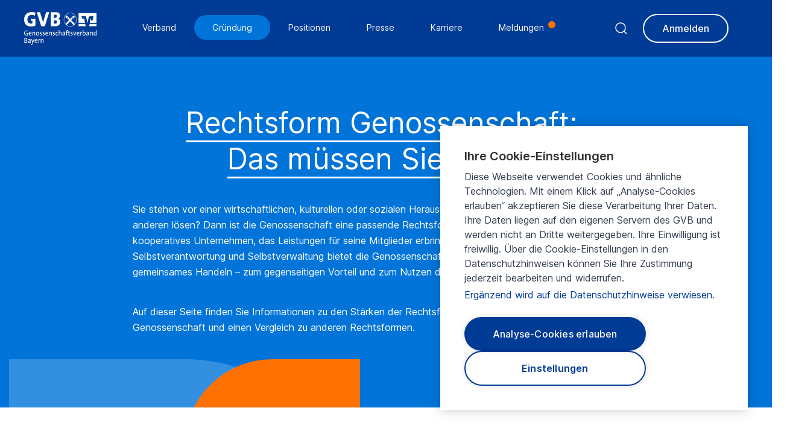

--- FILE ---
content_type: text/html;charset=UTF-8
request_url: https://www.gv-bayern.de/genossenschaftgruenden/rechtsform-genossenschaft.html
body_size: 19031
content:
<!DOCTYPE html><html lang="de">
<!--
This website is powered by Neos, the Open Source Content Application Platform licensed under the GNU/GPL.
Neos is based on Flow, a powerful PHP application framework licensed under the MIT license.

More information and contribution opportunities at https://www.neos.io
-->
<head><meta charset="UTF-8" /><link rel="stylesheet" href="https://www.gv-bayern.de/_Resources/Static/Packages/GVB.Website/StyleSheets/main-5873ce.css" /><script src="https://www.gv-bayern.de/_Resources/Static/Packages/GVB.Website/JavaScript/init.bundle-5873ce.js"></script><title>Rechtsform Genossenschaft - Gründung - gvb/website</title><meta name="description" content="Stärken der Rechtsform Genossenschaft: Das müssen Sie über die Rechtsform wissen. Informationen des Gründungsteams des Genossenschaftsverbands Bayern " /><meta name="keywords" content="Genossenschaftsgründung, Unternehmensgründung, Genossenschaft gründen, Energiegenossenschaft, Nahwärmegenossenschaft" /><meta name="robots" content="index,follow" /><link rel="canonical" href="https://www.gv-bayern.de/genossenschaftgruenden/rechtsform-genossenschaft.html" /><meta name="twitter:card" content="summary" /><meta name="twitter:title" content="Rechtsform Genossenschaft" /><meta name="twitter:description" content="Stärken der Rechtsform Genossenschaft: Das müssen Sie über die Rechtsform wissen. Informationen des Gründungsteams des Genossenschaftsverbands Bayern " /><meta name="twitter:url" content="https://www.gv-bayern.de/genossenschaftgruenden/rechtsform-genossenschaft.html" /><meta property="og:type" content="website" /><meta property="og:title" content="Rechtsform Genossenschaft" /><meta property="og:site_name" content="Genossenschaftsverband Bayern" /><meta property="og:description" content="Stärken der Rechtsform Genossenschaft: Das müssen Sie über die Rechtsform wissen. Informationen des Gründungsteams des Genossenschaftsverbands Bayern " /><meta property="og:url" content="https://www.gv-bayern.de/genossenschaftgruenden/rechtsform-genossenschaft.html" /><script type="application/ld+json">{"@context":"http:\/\/schema.org\/","@type":"BreadcrumbList","itemListElement":[{"@type":"ListItem","position":1,"name":"gvb\/website","item":"https:\/\/www.gv-bayern.de\/"},{"@type":"ListItem","position":2,"name":"Gr\u00fcndung","item":"https:\/\/www.gv-bayern.de\/genossenschaftgruenden.html"},{"@type":"ListItem","position":3,"name":"Rechtsform Genossenschaft","item":"https:\/\/www.gv-bayern.de\/genossenschaftgruenden\/rechtsform-genossenschaft.html"}]}</script><meta name="viewport" content="width=device-width, initial-scale=1, shrink-to-fit=no" /><meta http-equiv="X-UA-Compatible" content="IE=edge" /><meta name="format-detection" content="telephone=no" /><link rel="apple-touch-icon-precomposed" sizes="57x57" href="https://www.gv-bayern.de/_Resources/Static/Packages/GVB.Website/Favicons/apple-touch-icon-57x57.png" /><link rel="apple-touch-icon-precomposed" sizes="114x114" href="https://www.gv-bayern.de/_Resources/Static/Packages/GVB.Website/Favicons/apple-touch-icon-114x114.png" /><link rel="apple-touch-icon-precomposed" sizes="72x72" href="https://www.gv-bayern.de/_Resources/Static/Packages/GVB.Website/Favicons/apple-touch-icon-72x72.png" /><link rel="apple-touch-icon-precomposed" sizes="144x144" href="https://www.gv-bayern.de/_Resources/Static/Packages/GVB.Website/Favicons/apple-touch-icon-144x144.png" /><link rel="apple-touch-icon-precomposed" sizes="60x60" href="https://www.gv-bayern.de/_Resources/Static/Packages/GVB.Website/Favicons/apple-touch-icon-60x60.png" /><link rel="apple-touch-icon-precomposed" sizes="120x120" href="https://www.gv-bayern.de/_Resources/Static/Packages/GVB.Website/Favicons/apple-touch-icon-120x120.png" /><link rel="apple-touch-icon-precomposed" sizes="76x76" href="https://www.gv-bayern.de/_Resources/Static/Packages/GVB.Website/Favicons/apple-touch-icon-76x76.png" /><link rel="apple-touch-icon-precomposed" sizes="152x152" href="https://www.gv-bayern.de/_Resources/Static/Packages/GVB.Website/Favicons/apple-touch-icon-152x152.png" /><link rel="icon" type="image/png" href="https://www.gv-bayern.de/_Resources/Static/Packages/GVB.Website/Favicons/favicon-196x196.png" sizes="196x196" /><link rel="icon" type="image/png" href="https://www.gv-bayern.de/_Resources/Static/Packages/GVB.Website/Favicons/favicon-96x96.png" sizes="96x96" /><link rel="icon" type="image/png" href="https://www.gv-bayern.de/_Resources/Static/Packages/GVB.Website/Favicons/favicon-32x32.png" sizes="32x32" /><link rel="icon" type="image/png" href="https://www.gv-bayern.de/_Resources/Static/Packages/GVB.Website/Favicons/favicon-16x16.png" sizes="16x16" /><link rel="icon" type="image/png" href="https://www.gv-bayern.de/_Resources/Static/Packages/GVB.Website/Favicons/favicon-128.png" sizes="128x128" /><meta name="application-name" content="&nbsp;" /><meta name="msapplication-TileColor" content="#FFFFFF" /><meta name="msapplication-TileImage" content="https://www.gv-bayern.de/_Resources/Static/Packages/GVB.Website/Favicons/mstile-144x144.png" /><meta name="msapplication-square70x70logo" content="https://www.gv-bayern.de/_Resources/Static/Packages/GVB.Website/Favicons/mstile-70x70.png" /><meta name="msapplication-square150x150logo" content="https://www.gv-bayern.de/_Resources/Static/Packages/GVB.Website/Favicons/mstile-150x150.png" /><meta name="msapplication-wide310x150logo" content="https://www.gv-bayern.de/_Resources/Static/Packages/GVB.Website/Favicons/mstile-310x150.png" /><meta name="msapplication-square310x310logo" content="https://www.gv-bayern.de/_Resources/Static/Packages/GVB.Website/Favicons/mstile-310x310.png" /><script>var friendlyCaptchaSiteKey = 'FCMVP01VTFM7IJ4M';var friendlyCaptchaPuzzleUrl = 'https://eu-api.friendlycaptcha.eu/api/v1/puzzle';</script><script>window.fdds.ComponentRegistry.register('GVB.FormCaptcha:Molecule.FriendlyCaptcha');</script><!-- Matomo Tag Manager --><script type="text/javascript">var _mtm = window._mtm = window._mtm || []; _mtm.push({'mtm.startTime': (new Date().getTime()), 'event': 'mtm.Start'}); (function() { var d=document, g=d.createElement('script'), s=d.getElementsByTagName('script')[0]; g.async=true; g.src='https://log.gv-bayern.de/piwik/js/container_3cmTyHiL.js'; s.parentNode.insertBefore(g,s); })();</script><!-- End Matomo Tag Manager --></head><body class="default-page page-layout--default"><footer><section id="footer" class="section spacing-small dark"><div class="container"><div class="columns cols-2 layout-70-30 col-gap-small"><div class="column"><div class="columns cols-3 layout-even col-gap-small"><div class="column"><div class="text-wrapper"><p><a href="/verband/unser-portraet/ueberblick.html">Über uns</a></p><p><a href="/karriere.html">Karriere</a></p><p><a href="/presse.html">Presse</a></p></div></div><div class="column"><div class="text-wrapper"><p class="default-text"><a href="/kontakt.html">Kontakt</a></p><p class="default-text"><a href="/adressbuch.html">Adressbuch</a></p><p class="default-text"><a href="/anfahrt.html">Anfahrt</a></p></div></div><div class="column"><div class="text-wrapper"><p><a href="/impressum.html">Impressum</a></p><p><a href="/datenschutz.html">Datenschutz</a></p><p><a href="/transparenzbericht.html">Transparenzbericht</a></p></div></div></div></div><div class="column"><figure><a href="https://www.profil.bayern" target="_blank" style="max-width:250px;" class="content-img image--max-width  "><img src="https://www.gv-bayern.de/_Resources/Persistent/d/7/2/2/d7221d57326e59ef9272abeb074073c04010a489/profil-logo-leftalign-white.svg" loading="lazy" alt="Profil Logo" /></a><figcaption></figcaption></figure><div class="image-area justify-start"><figure><a href="https://www.instagram.com/genossenschaftsverband_bayern/" target="_blank" class="content-img   "><img src="https://www.gv-bayern.de/_Resources/Persistent/b/d/9/1/bd9127bede66939451cad68092445d7e6001ee24/instagram.svg" loading="lazy" alt /></a></figure><figure><a href="https://www.facebook.com/GenossenschaftsverbandBayern" target="_blank" class="content-img   "><img src="https://www.gv-bayern.de/_Resources/Persistent/b/8/8/5/b885a52bee26ae1e393c8c22961335f80317c8b2/facebook.svg" loading="lazy" alt="GVB Facebook" /></a></figure><figure><a href="https://www.youtube.com/user/genoverbandbayern" target="_blank" class="content-img   "><img src="https://www.gv-bayern.de/_Resources/Persistent/1/a/0/2/1a0206f073d010a51888fdef9cda8fc7dedd8c8c/youtube.svg" loading="lazy" alt="GVB YouTube" /></a></figure><figure><a href="https://www.xing.com/pages/genossenschaftsverbandbayerne-v" target="_blank" class="content-img   "><img src="https://www.gv-bayern.de/_Resources/Persistent/c/f/8/d/cf8d5a1bcc9fe71639854198b8e588a330efbd83/xing.svg" loading="lazy" alt="GVB Xing" /></a></figure><figure><a href="https://de.linkedin.com/company/genossenschaftsverband-bayern" target="_blank" class="content-img   "><img src="https://www.gv-bayern.de/_Resources/Persistent/a/a/9/d/aa9daf116cbde92d3fbda1196f6456972615c51f/linkedin.svg" loading="lazy" alt="GVB LinkedIn" /></a></figure></div></div></div></div></section></footer><noscript class="noscript"><h3 class="heading-3">AKTIVIEREN SIE JAVASCRIPT</h3><div class="text-wrapper"><p class="default-text">Um den vollen Funktionsumfang dieser Webseite zu erfahren, benötigen Sie JavaScript. Eine Anleitung wie Sie JavaScript in Ihrem Browser einschalten, befindet sich <a href="https://www.enable-javascript.com/de/" target="_blank" class="text-black">hier</a>.</p></div></noscript><div class="unsupported-browser"><h3 class="heading-3">SIE BENUTZEN EINEN VERALTETEN BROWSER</h3><div class="text-wrapper"><p class="default-text">Um den vollen Funktionsumfang dieser Webseite zu erfahren, benutzen Sie einen neueren Browser (z. B. Google Chrome oder Mozilla Firefox).</p></div></div><div class="print-logo hidden"><svg width="120" height="54" viewBox="0 0 120 54" fill="none" xmlns="http://www.w3.org/2000/svg">
	<path d="M18.7625 0.995869C16.9216 0.412624 14.6929 -0.000144958 12.4973 -0.000144958C4.74703 -0.000144958 0 5.11756 0 12.5025C0 19.544 4.00448 23.9056 11.0763 23.9056C13.8863 23.9056 16.599 23.3224 18.7306 22.3945L18.7271 11.1071H11.3108V14.5591H13.6781L13.6918 18.7538C13.1118 18.9595 12.4012 19.0631 11.6255 19.0631C7.55698 19.0631 5.42546 16.3831 5.42546 12.0897C5.42546 7.55649 8.07412 4.77421 12.2067 4.77421C14.3062 4.77421 16.2763 5.21984 17.988 5.9419L18.7625 0.995869ZM41.6268 0.343206H36.492L32.682 12.7083C32.0676 14.7344 31.8091 15.868 31.4864 17.345H31.4544C31.0665 15.7304 30.6466 14.2875 30.2599 13.0175L26.4168 0.343206H20.9913L28.3858 23.5269H34.2643L41.6268 0.343206ZM60.0015 16.2808C60.0015 13.9795 58.7098 11.7805 56.4822 11.1631V11.0596C58.3551 10.1671 59.6468 8.20915 59.6468 6.04542C59.6468 2.16362 56.838 0.205643 52.0899 0.205643C49.4103 0.205643 46.1484 0.275038 44.145 0.377317V23.5269C47.3108 23.5269 49.7329 23.5963 51.0246 23.5963C57.4512 23.5963 60.0015 19.9897 60.0015 16.2808ZM54.3186 6.86976C54.3186 8.62071 53.123 9.68612 50.6689 9.68612C50.0876 9.68612 49.6037 9.68613 49.1838 9.65082V4.56842C49.7971 4.53311 50.5087 4.49901 51.2832 4.49901C53.3816 4.49901 54.3186 5.39156 54.3186 6.86976ZM54.6093 16.349C54.6093 18.1352 53.3495 19.2348 51.1219 19.2348C50.3462 19.2348 49.6037 19.1995 49.1838 19.1313V13.6702C49.5717 13.6349 50.6048 13.6349 50.8633 13.6349C53.2202 13.6349 54.6093 14.5627 54.6093 16.349Z" fill="#003B95"/>
	<path fill-rule="evenodd" clip-rule="evenodd" d="M120 23.5472V19.7251H108.613C108.303 21.4797 108.04 22.9689 107.938 23.5472H120Z" fill="#003B95"/>
	<path fill-rule="evenodd" clip-rule="evenodd" d="M90.1291 19.7249V23.547H102.105L101.305 19.7249H90.1291Z" fill="#003B95"/>
	<path fill-rule="evenodd" clip-rule="evenodd" d="M96.0134 10.7201L95.1415 6.76652H102.577L104.988 18.116H105.09L106.607 10.8455C107.371 7.54456 107.659 6.76652 111.968 6.76652H115.068C115.068 6.76652 114.442 9.80937 113.663 13.1116C113.366 14.3706 110.779 14.2208 110.908 13.0458C110.921 12.9228 111.044 12.0376 111.141 11.4081C111.282 10.5009 110.301 10.3889 110.124 11.2839C109.998 11.928 109.429 15.117 108.9 18.116H120V1.8205H90.1291V18.116H100.97L99.424 10.7262L96.0134 10.7201Z" fill="#003B95"/>
	<path fill-rule="evenodd" clip-rule="evenodd" d="M78.1286 13.3847L79.6411 11.7798L79.7658 11.6472C79.7658 11.6472 80.1445 11.3305 79.9329 10.9324C79.7224 10.5744 79.7658 10.1288 79.7658 10.1288C79.7658 9.72573 79.9329 9.46027 79.9329 9.46027L81.1056 8.20853L81.1491 8.16349C81.235 8.02955 81.442 8.02955 81.5702 8.16349C81.6949 8.29986 81.6949 8.47887 81.5702 8.65421H81.5267L80.5633 9.72573C80.3128 9.99239 80.3128 10.4417 80.5633 10.7071C80.8127 10.9774 81.3585 10.8861 81.6949 10.5744L81.863 10.3954L84.212 7.8518L82.91 6.42474C82.3631 5.84271 81.5267 5.88894 80.9809 6.47097L76.3277 11.4681L71.6712 6.47097C71.1289 5.88894 70.2456 5.84271 69.7456 6.42474L68.4024 7.8518L70.9607 10.5744C71.2959 10.8861 71.8393 10.9774 72.0933 10.7071C72.3439 10.4417 72.3439 9.99239 72.0933 9.72573L71.1289 8.65421H71.0854C70.9607 8.47887 70.9607 8.29986 71.0854 8.16349C71.2101 8.02955 71.3782 8.02955 71.5041 8.16349L71.5465 8.20853L72.6792 9.46027C72.6792 9.46027 72.8908 9.72573 72.8473 10.1288C72.8473 10.1288 72.9297 10.5744 72.6792 10.9324C72.5121 11.3305 72.8908 11.6472 72.8908 11.6472L73.0143 11.7798L74.5235 13.3847L68.6232 19.6214C67.1256 17.7352 66.2205 15.3024 66.2205 12.648C66.2205 9.66724 67.3624 6.96292 69.2045 5.00132C71.0476 3.03972 73.5899 1.8257 76.3895 1.8257C79.1915 1.8257 81.7326 3.03972 83.5758 5.00132C85.419 6.96292 86.5608 9.66724 86.5608 12.648C86.5608 15.3353 85.633 17.7973 84.0998 19.6944L78.1286 13.3847ZM76.3895 23.4716C74.218 23.4716 72.202 22.7409 70.5465 21.4977L76.3277 15.3049L82.1594 21.5525C80.5187 22.7616 78.5313 23.4716 76.3895 23.4716ZM76.3895 1.2973C70.5144 1.2973 65.7252 6.39547 65.724 12.648C65.7252 18.903 70.5144 24 76.3895 24C82.2669 24 87.0563 18.903 87.0574 12.648C87.0563 6.39547 82.2669 1.2973 76.3895 1.2973Z" fill="#003B95"/>
	<path d="M6.13678 30.9636C5.46749 30.7377 4.78682 30.618 4.07291 30.618C1.53993 30.618 0 32.4391 0 34.9025C0 37.3903 1.46209 38.8657 3.73766 38.8657C4.56369 38.8657 5.47894 38.6984 6.22602 38.4016V34.6643H3.89673V35.6182L5.21126 35.6426V37.6993C4.80855 37.83 4.38523 37.9143 3.88298 37.9143C2.18746 37.9143 1.09373 36.7711 1.09373 34.7718C1.09373 32.6296 2.42199 31.5584 3.97222 31.5584C4.66439 31.5584 5.35656 31.7135 5.98008 31.9871L6.13678 30.9636ZM12.284 35.2237C12.284 33.868 11.6261 32.737 10.0644 32.737C8.49134 32.737 7.58747 34.0573 7.58747 35.8307C7.58747 37.9143 8.50275 38.8657 10.2086 38.8657C10.9007 38.8657 11.5472 38.735 12.0838 38.4969L11.9945 37.6285C11.5472 37.8544 10.9454 37.9973 10.3756 37.9973C9.19377 37.9973 8.58058 37.3195 8.6252 35.7354H12.2508C12.2737 35.5339 12.284 35.3666 12.284 35.2237ZM11.2577 34.9746H8.66982C8.7808 34.1062 9.29448 33.5224 10.0198 33.5224C10.8001 33.5224 11.2806 34.1062 11.2577 34.9746ZM18.2755 38.7595V34.6167C18.2755 33.57 17.8739 32.7248 16.6017 32.7248C15.6533 32.7248 14.9725 33.2732 14.6487 34.094L14.627 34.0818C14.6934 33.7373 14.7162 33.189 14.7162 32.8445H13.7449V38.7595H14.7494V35.9138C14.7494 34.6057 15.4084 33.6176 16.3225 33.6176C17.0593 33.6176 17.271 34.1061 17.271 34.9391V38.7595H18.2755ZM24.847 35.7C24.847 33.57 23.7647 32.737 22.3472 32.737C20.6734 32.737 19.6484 34.1171 19.6484 35.8551C19.6484 37.9375 20.63 38.8657 22.1356 38.8657C23.7762 38.8657 24.847 37.4856 24.847 35.7ZM23.7979 35.7598C23.7979 37.2706 23.084 37.9619 22.258 37.9619C21.2432 37.9619 20.6963 37.1754 20.6963 35.7477C20.6963 34.2845 21.4548 33.6299 22.258 33.6299C23.2854 33.6299 23.7979 34.4151 23.7979 35.7598ZM29.4771 36.9849C29.4771 34.999 26.8881 35.7 26.8881 34.403C26.8881 33.8912 27.2565 33.5578 27.9932 33.5578C28.3616 33.5578 28.7632 33.6298 29.1088 33.7483L29.1317 32.8555C28.7964 32.7847 28.4052 32.737 28.0711 32.737C26.6204 32.737 25.8504 33.5102 25.8504 34.5105C25.8504 36.5928 28.428 35.783 28.428 37.1045C28.428 37.6517 27.9258 38.0096 27.1901 38.0096C26.7657 38.0096 26.3195 37.9253 25.974 37.8068L25.9396 38.7595C26.2863 38.8303 26.6981 38.8657 27.1112 38.8657C28.5847 38.8657 29.4771 38.0572 29.4771 36.9849ZM34.2182 36.9849C34.2182 34.999 31.6303 35.7 31.6303 34.403C31.6303 33.8912 31.9976 33.5578 32.7343 33.5578C33.1027 33.5578 33.5043 33.6298 33.8498 33.7483L33.8727 32.8555C33.5375 32.7847 33.1474 32.737 32.8121 32.737C31.3626 32.737 30.5914 33.5102 30.5914 34.5105C30.5914 36.5928 33.1702 35.783 33.1702 37.1045C33.1702 37.6517 32.668 38.0096 31.9312 38.0096C31.5067 38.0096 31.0605 37.9253 30.715 37.8068L30.6819 38.7595C31.0274 38.8303 31.4404 38.8657 31.8534 38.8657C33.3258 38.8657 34.2182 38.0572 34.2182 36.9849ZM39.9306 35.2237C39.9306 33.868 39.2727 32.737 37.7099 32.737C36.1368 32.737 35.233 34.0573 35.233 35.8307C35.233 37.9143 36.1483 38.8657 37.8553 38.8657C38.5474 38.8657 39.1938 38.735 39.7304 38.4969L39.6411 37.6285C39.1938 37.8544 38.592 37.9973 38.0223 37.9973C36.8405 37.9973 36.2261 37.3195 36.2707 35.7354H39.8974C39.9191 35.5339 39.9306 35.3666 39.9306 35.2237ZM38.9044 34.9746H36.3153C36.4274 34.1062 36.9399 33.5224 37.6664 33.5224C38.4467 33.5224 38.9272 34.1062 38.9044 34.9746ZM45.921 38.7595V34.6167C45.921 33.57 45.5205 32.7248 44.2472 32.7248C43.2999 32.7248 42.6192 33.2732 42.2954 34.094L42.2737 34.0818C42.34 33.7373 42.3629 33.189 42.3629 32.8445H41.3927V38.7595H42.3961V35.9138C42.3961 34.6057 43.0551 33.6176 43.9692 33.6176C44.706 33.6176 44.9176 34.1061 44.9176 34.9391V38.7595H45.921ZM51.043 36.9849C51.043 34.999 48.4551 35.7 48.4551 34.403C48.4551 33.8912 48.8224 33.5578 49.5591 33.5578C49.9264 33.5578 50.3291 33.6298 50.6746 33.7483L50.6975 32.8555C50.3623 32.7847 49.9721 32.737 49.6369 32.737C48.1862 32.737 47.4174 33.5102 47.4174 34.5105C47.4174 36.5928 49.9939 35.783 49.9939 37.1045C49.9939 37.6517 49.4916 38.0096 48.756 38.0096C48.3315 38.0096 47.8853 37.9253 47.5398 37.8068L47.5067 38.7595C47.8522 38.8303 48.2652 38.8657 48.6771 38.8657C50.1506 38.8657 51.043 38.0572 51.043 36.9849ZM56.0964 38.5323L56.0186 37.604C55.6605 37.8068 55.1708 37.9253 54.7018 37.9253C53.4753 37.9253 53.1172 37.0092 53.1172 35.8551C53.1172 34.5104 53.6641 33.6299 54.7796 33.6299C55.2154 33.6299 55.6285 33.7373 55.974 33.879L56.0849 32.9398C55.6948 32.8201 55.26 32.7493 54.8253 32.7493C52.973 32.7493 52.0578 34.0939 52.0578 35.998C52.0578 38.1756 53.1618 38.8413 54.4901 38.8413C55.1377 38.8413 55.728 38.6874 56.0964 38.5323ZM61.9323 38.7595V34.6167C61.9323 33.57 61.5296 32.7248 60.2585 32.7248C59.3318 32.7248 58.6511 33.2488 58.3274 34.0573L58.3056 34.0463C58.3834 33.7373 58.4063 33.2488 58.4063 32.8677V30.0709H57.4018V38.7595H58.4063V35.9138C58.4063 34.6057 59.0641 33.6176 59.9783 33.6176C60.715 33.6176 60.9279 34.1061 60.9279 34.9391V38.7595H61.9323ZM67.7443 38.7595C67.7328 38.2465 67.7214 37.6163 67.7214 37.0569V34.6997C67.7214 33.5224 67.2637 32.7248 65.6689 32.7248C64.9333 32.7248 64.264 32.9154 63.7286 33.1535L63.8281 34.0695C64.3074 33.7605 64.9779 33.5822 65.5019 33.5822C66.416 33.5822 66.7169 34.0219 66.7169 34.8426V35.2836C64.6209 35.2836 63.3819 36.1043 63.3819 37.4014C63.3819 38.3418 64.0065 38.8657 64.9218 38.8657C65.8359 38.8657 66.5396 38.3063 66.8061 37.5809H66.829C66.774 37.9143 66.7741 38.3418 66.7741 38.7595H67.7443ZM66.7169 36.1409C66.7169 37.0691 66.1162 38.0205 65.2124 38.0205C64.6987 38.0205 64.3635 37.6993 64.3635 37.1998C64.3635 36.6636 64.788 36.0334 66.7169 36.0334V36.1409ZM72.9429 30.1063C72.642 30.0355 72.3412 30 72.0288 30C70.6457 30 69.8974 30.7731 69.8974 32.4036V32.8445H68.759V33.6775H69.8974V38.7595H70.9019V33.6775H72.4418V32.8445H70.9019V32.3927C70.9019 31.3447 71.2474 30.8684 72.0391 30.8684C72.3068 30.8684 72.5974 30.9038 72.8537 31.0003L72.9429 30.1063ZM76.0754 38.735V37.83C75.8523 37.8898 75.5732 37.9375 75.3169 37.9375C74.6922 37.9375 74.5252 37.6749 74.5252 36.7003V33.6775H76.0754V32.8445H74.5252V30.6303L73.5207 30.9282V32.8445H72.3835V33.6775H73.5207V37.0801C73.5207 38.354 73.8674 38.8535 75.0057 38.8535C75.3615 38.8535 75.7642 38.8059 76.0754 38.735ZM80.6723 36.9849C80.6723 34.999 78.0844 35.7 78.0844 34.403C78.0844 33.8912 78.4528 33.5578 79.1885 33.5578C79.5569 33.5578 79.9584 33.6298 80.3039 33.7483L80.3268 32.8555C79.9928 32.7847 79.6015 32.737 79.2663 32.737C77.8156 32.737 77.0468 33.5102 77.0468 34.5105C77.0468 36.5928 79.6232 35.783 79.6232 37.1045C79.6232 37.6517 79.1221 38.0096 78.3853 38.0096C77.9609 38.0096 77.5147 37.9253 77.1692 37.8068L77.1348 38.7595C77.4815 38.8303 77.8945 38.8657 78.3064 38.8657C79.78 38.8657 80.6723 38.0572 80.6723 36.9849ZM86.5632 32.8445H85.4809L84.2761 36.4022C84.1526 36.7589 84.053 37.14 83.9638 37.4856H83.941C83.8517 37.1168 83.7407 36.7479 83.6172 36.3668L82.4468 32.8445H81.3199L83.4055 38.7595H84.4432L86.5632 32.8445ZM91.8065 35.2237C91.8065 33.868 91.1486 32.737 89.587 32.737C88.0127 32.737 87.11 34.0573 87.11 35.8307C87.11 37.9143 88.0242 38.8657 89.7323 38.8657C90.4233 38.8657 91.0708 38.735 91.6051 38.4969L91.5171 37.6285C91.0709 37.8544 90.4679 37.9973 89.8993 37.9973C88.7163 37.9973 88.1031 37.3195 88.1477 35.7354H91.7733C91.7962 35.5339 91.8065 35.3666 91.8065 35.2237ZM90.7802 34.9746H88.1924C88.3045 34.1062 88.817 33.5224 89.5412 33.5224C90.3226 33.5224 90.8031 34.1062 90.7802 34.9746ZM96.0464 32.737C94.9424 32.6064 94.3726 33.4271 94.1381 34.2478H94.1164C94.2056 33.7605 94.2388 33.2122 94.2388 32.8445H93.2686V38.7595H94.2731V36.3791C94.2731 34.4872 94.8303 33.57 96.0018 33.785L96.0464 32.737ZM102.027 35.5217C102.027 33.7129 101.29 32.737 99.9844 32.737C99.1481 32.737 98.4559 33.2243 98.155 34.0573L98.1321 34.0463C98.1996 33.7483 98.2328 33.2842 98.2328 32.9398V30.0709H97.2294V38.6044C97.8197 38.7705 98.3678 38.8413 99.1366 38.8413C100.921 38.8413 102.027 37.5931 102.027 35.5217ZM100.977 35.617C100.977 37.3195 100.275 37.9973 99.2144 37.9973C98.8242 37.9973 98.5234 37.9485 98.2328 37.8544V35.8906C98.2328 34.8671 98.7465 33.6176 99.7498 33.6176C100.586 33.6176 100.977 34.3431 100.977 35.617ZM107.382 38.7595C107.371 38.2465 107.359 37.6163 107.359 37.0569V34.6997C107.359 33.5224 106.901 32.7248 105.307 32.7248C104.57 32.7248 103.9 32.9154 103.365 33.1535L103.466 34.0695C103.945 33.7605 104.614 33.5822 105.138 33.5822C106.054 33.5822 106.356 34.0219 106.356 34.8426V35.2836C104.257 35.2836 103.02 36.1043 103.02 37.4014C103.02 38.3418 103.644 38.8657 104.559 38.8657C105.474 38.8657 106.177 38.3063 106.445 37.5809H106.467C106.411 37.9143 106.411 38.3418 106.411 38.7595H107.382ZM106.356 36.1409C106.356 37.0691 105.753 38.0205 104.849 38.0205C104.335 38.0205 104.001 37.6993 104.001 37.1998C104.001 36.6636 104.426 36.0334 106.356 36.0334V36.1409ZM113.797 38.7595V34.6167C113.797 33.57 113.395 32.7248 112.123 32.7248C111.175 32.7248 110.494 33.2732 110.171 34.094L110.148 34.0818C110.215 33.7373 110.238 33.189 110.238 32.8445H109.267V38.7595H110.271V35.9138C110.271 34.6057 110.93 33.6176 111.844 33.6176C112.581 33.6176 112.792 34.1061 112.792 34.9391V38.7595H113.797ZM120 38.7595V30.0709H118.996V32.8201C118.66 32.7847 118.359 32.7615 118.058 32.7615C116.307 32.7615 115.191 34.0109 115.191 36.081C115.191 37.8068 115.872 38.8657 117.234 38.8657C118.103 38.8657 118.784 38.3418 119.096 37.5455L119.118 37.5564C119.052 37.9021 119.03 38.4248 119.03 38.7595H120ZM118.996 35.7C118.996 36.7357 118.483 37.9851 117.478 37.9851C116.642 37.9851 116.251 37.2596 116.251 35.9858C116.251 34.2844 116.953 33.6054 118.014 33.6054C118.326 33.6054 118.66 33.6421 118.996 33.7374V35.7Z" fill="#003B95"/>
	<path d="M5.30007 48.5723C5.30007 47.7394 4.83101 46.9187 3.78303 46.7282V46.7049C4.59647 46.4314 5.13304 45.6815 5.13304 44.8363C5.13304 43.6333 4.34021 42.9078 2.6893 42.9078C1.78548 42.9078 1.01551 42.9323 0.469788 42.9433V50.976C1.20543 50.9894 1.94222 51.0114 2.38841 51.0114C4.74178 51.0114 5.30007 49.536 5.30007 48.5723ZM4.07247 45.0134C4.07247 45.8952 3.41468 46.4191 2.17564 46.4191C1.90793 46.4191 1.70765 46.4192 1.49599 46.407V43.8116C1.79689 43.8006 2.16531 43.7884 2.51082 43.7884C3.72697 43.7884 4.07247 44.3001 4.07247 45.0134ZM4.22924 48.609C4.22924 49.4896 3.68234 50.1198 2.45475 50.1198C2.00856 50.1198 1.68477 50.0954 1.49599 50.06V47.2521C1.67333 47.2399 2.06462 47.2399 2.19847 47.2399C3.35857 47.2399 4.22924 47.5733 4.22924 48.609ZM10.755 50.976C10.7447 50.4654 10.7333 49.834 10.7333 49.2746V46.9186C10.7333 45.7401 10.2757 44.9438 8.68083 44.9438C7.94405 44.9438 7.27474 45.1331 6.73931 45.3713L6.84 46.2885C7.31937 45.9782 7.9887 45.8 8.51269 45.8C9.42795 45.8 9.72995 46.2396 9.72995 47.0616V47.5013C7.63171 47.5013 6.39268 48.3233 6.39268 49.6191C6.39268 50.5595 7.01736 51.0846 7.93262 51.0846C8.84788 51.0846 9.55035 50.5241 9.81807 49.7986H9.8409C9.78484 50.132 9.7849 50.5595 9.7849 50.976H10.755ZM9.72995 48.3586C9.72995 49.2868 9.127 50.2383 8.22318 50.2383C7.70949 50.2383 7.37545 49.9183 7.37545 49.4175C7.37545 48.8826 7.79874 48.2524 9.72995 48.2524V48.3586ZM16.9594 45.061H15.8656L14.9733 47.7749C14.7605 48.4307 14.527 49.1794 14.4264 49.5958H14.4035C14.2811 49.1317 14.1587 48.6676 13.9802 48.1327L12.9311 45.061H11.7927L13.891 50.976L13.6564 51.6428C13.2663 52.786 12.9426 53.0828 12.3293 53.0828C12.0719 53.0828 11.8488 53.0461 11.6143 52.9643L11.525 53.9279C11.7481 53.9633 12.0387 54 12.2504 54C13.4779 54 14.0019 53.404 14.6495 51.572L16.9594 45.061ZM22.2027 47.4426C22.2027 46.0857 21.5437 44.956 19.982 44.956C18.4089 44.956 17.5051 46.2763 17.5051 48.0496C17.5051 50.132 18.4204 51.0846 20.1273 51.0846C20.8195 51.0846 21.4659 50.9528 22.0013 50.7146L21.9121 49.8462C21.4659 50.0722 20.8641 50.2151 20.2944 50.2151C19.1114 50.2151 18.4982 49.536 18.5428 47.9532H22.1684C22.1912 47.7517 22.2027 47.5843 22.2027 47.4426ZM21.1764 47.1923H18.5885C18.6995 46.3239 19.2132 45.7401 19.9374 45.7401C20.7188 45.7401 21.1982 46.3239 21.1764 47.1923ZM26.4415 44.956C25.3374 44.8241 24.7688 45.6448 24.5343 46.4668H24.5114C24.6006 45.9782 24.635 45.4311 24.635 45.061H23.6637V50.976H24.6682V48.5968C24.6682 46.7049 25.2265 45.7877 26.398 46.0015L26.4415 44.956ZM32.155 50.976V46.8356C32.155 45.7877 31.7523 44.9438 30.4812 44.9438C29.5328 44.9438 28.8521 45.491 28.5283 46.3117L28.5065 46.2995C28.5729 45.9551 28.5958 45.4079 28.5958 45.061H27.6245V50.976H28.6289V48.1327C28.6289 46.8234 29.2868 45.8354 30.202 45.8354C30.9377 45.8354 31.1505 46.3239 31.1505 47.1568V50.976H32.155Z" fill="#003B95"/>
</svg>
</div><header class="header"><div class="main-nav"><div class="main-nav--logo-items-container"><div class="main-nav--toggle-mobile-menu"><span class="mobile-menu"><svg class="svg-embedded stroke-current size-medium" viewBox="0 0 24 24" fill="none" xmlns="http://www.w3.org/2000/svg">
<line x1="6.55671e-08" y1="6.25" x2="24" y2="6.25" stroke-width="1.5"/>
<line y1="12.25" x2="24" y2="12.25" stroke-width="1.5"/>
<line y1="18.25" x2="24" y2="18.25" stroke-width="1.5"/>
</svg>
</span><span class="mobile-menu-close"><svg class="svg-embedded stroke-current size-medium" viewBox="0 0 24 24" fill="none" xmlns="http://www.w3.org/2000/svg">
<path d="M7 17L12 12M12 12L17 7M12 12L17 17M12 12L7 7" stroke-width="1.5"/>
</svg>
</span></div><a class="main-nav--logo" href="/"><span class="logo-desktop"><span class="logo logo-blue"><img src="https://www.gv-bayern.de/_Resources/Static/Packages/GVB.Website/Icons/external/gvb-logo-blue.svg" alt="Logo: GVB Genossenschaftsverband Bayern" /></span><span class="logo logo-white"><img src="https://www.gv-bayern.de/_Resources/Static/Packages/GVB.Website/Icons/external/gvb-logo-white.svg" alt="Logo: GVB Genossenschaftsverband Bayern" /></span></span><span class="logo-mobile"><span class="logo logo-blue"><img src="https://www.gv-bayern.de/_Resources/Static/Packages/GVB.Website/Icons/external/gvb-logo-blue-mobile.svg" alt="Logo: GVB Genossenschaftsverband Bayern" /></span><span class="logo logo-white"><img src="https://www.gv-bayern.de/_Resources/Static/Packages/GVB.Website/Icons/external/gvb-logo-white-mobile.svg" alt="Logo: GVB Genossenschaftsverband Bayern" /></span></span></a><div class="main-nav--items"><ul class="level-1"><li class="item-1 has-subitems"><a href="/verband.html" class="normal menu-item">Verband</a><ul class="level-2"><li class="item-1 has-subitems"><a href="/verband/unser-portraet/ueberblick.html" class="normal menu-item">Unser Porträt</a><ul class="level-3"><li class="item-1"><a href="/verband/unser-portraet/ueberblick.html" class="normal menu-item">Über uns</a></li><li class="item-2"><a href="/verband/unser-portraet/vorstand.html" class="normal menu-item">Vorstand &amp; Gremien</a></li><li class="item-3"><a href="/verband/unser-portraet/mitglieder.html" class="normal menu-item">Mitglieder</a></li><li class="item-4"><a href="/verband/unser-portraet/nachhaltigkeit.html" class="normal menu-item">Nachhaltigkeit</a></li></ul><div class="mobile-back">Zurück</div></li><li class="item-2 has-subitems"><a href="/verband/unsere-leistungen/leistungen.html" class="normal menu-item">Unsere Leistungen</a><ul class="level-3"><li class="item-1"><a href="/verband/unsere-leistungen/prufung.html" class="normal menu-item">Prüfung</a></li><li class="item-2"><a href="/verband/unsere-leistungen/beratung.html" class="normal menu-item">Beratung</a></li><li class="item-3"><a href="/verband/unsere-leistungen/bildung.html" class="normal menu-item">Bildung</a></li><li class="item-4"><a href="/verband/unsere-leistungen/interessenvertretung.html" class="normal menu-item">Interessenvertretung</a></li></ul><div class="mobile-back">Zurück</div></li><li class="item-3 has-subitems"><a href="/verband/unser-netzwerk/akademie.html" class="normal menu-item">Unser Netzwerk</a><ul class="level-3"><li class="item-1"><a href="/verband/unser-netzwerk/akademie.html" class="normal menu-item">Akademie</a></li><li class="item-2"><a href="/verband/unser-netzwerk/tagungszentrum.html" class="normal menu-item">Tagungszentrum</a></li><li class="item-3"><a href="/verband/unser-netzwerk/historischer-verein.html" class="normal menu-item">Historischer Verein</a></li><li class="item-4"><a href="/verband/unser-netzwerk/stiftung.html" class="normal menu-item">Stiftung</a></li></ul><div class="mobile-back">Zurück</div></li></ul><div class="mobile-back">Zurück</div></li><li class="item-2"><a href="/genossenschaftgruenden.html" class="active menu-item">Gründung</a></li><li class="item-3"><a href="/positionen.html" class="normal menu-item">Positionen</a></li><li class="item-4"><a href="/presse.html" class="normal menu-item">Presse</a></li><li class="item-5"><a href="/karriere.html" class="normal menu-item">Karriere</a></li><li class="item-6 news-badge"><a href="/meldungen.html" class="normal menu-item">Meldungen</a></li></ul><form action="/suche.html" method="get"><div class="search-bar input input--with-icon icon-right"><input placeholder="Suchbegriff..." class="input-input" id="header-search" type="search" name="searchString" /><button type="submit" class="btn primary"><span>Suchen</span></button></div></form></div></div><div class="main-nav--search-login-container"><div class="search-icon"><a href="#search-bar" class="search-icon--link"><svg class="closed svg-embedded stroke-current size-medium" viewbox="0 0 24 24" fill="none" xmlns="http://www.w3.org/2000/svg">
<path d="M16.6569 16.6569C13.5327 19.781 8.46734 19.781 5.34315 16.6569C2.21895 13.5327 2.21895 8.46734 5.34315 5.34315C8.46734 2.21895 13.5327 2.21895 16.6569 5.34315C19.781 8.46734 19.781 13.5327 16.6569 16.6569ZM16.6569 16.6569L21 21" stroke-width="1.5"/>
</svg>
<svg class="open svg-embedded stroke-current size-medium" viewbox="0 0 24 24" fill="none" xmlns="http://www.w3.org/2000/svg">
<path d="M7 17L12 12M12 12L17 7M12 12L17 17M12 12L7 7" stroke-width="1.5"/>
</svg>
</a></div><div class="login--wrapper"><a class="login--desktop btn secondary" href="/login.html"><span>Anmelden</span></a><a class="login--mobile" href="/login.html"><svg class="svg-embedded stroke-current size-medium" viewBox="0 0 24 24" fill="none" xmlns="http://www.w3.org/2000/svg">
<path d="M12 3C9.79 3 8 4.79 8 7C8 9.21 9.79 11 12 11C14.21 11 16 9.21 16 7C16 4.79 14.21 3 12 3Z" stroke-width="1.5"/>
<path d="M12 14C9.33 14 4 15.34 4 18V21H20V18C20 15.34 14.67 14 12 14Z" stroke-width="1.5"/>
</svg>
</a></div></div></div></header><div class="search-gray-overlay"></div><script>window.fdds.ComponentRegistry.register('GVB.Website:Document.Fragment.HeaderPublicArea');</script><main><div class="neos-contentcollection"><section id="section-header" class="section spacing-medium width-small medium section-bg-graphic"><div class="container"><h1 class="heading-2 heading-center"><span class="headline--underline">Rechtsform Genossenschaft:&nbsp;<br>Das müssen Sie wissen</span></h1><div class="text-wrapper"><p>Sie stehen vor einer wirtschaftlichen, kulturellen oder sozialen Herausforderung und wollen sie gemeinsam mit anderen lösen? Dann ist die Genossenschaft eine passende Rechtsform. Eine Genossenschaft ist ein kooperatives Unternehmen, das Leistungen für seine Mitglieder erbringt. Mit den Prinzipien der Selbsthilfe, Selbstverantwortung und Selbstverwaltung bietet die Genossenschaft die unternehmerische Basis für gemeinsames Handeln – zum gegenseitigen Vorteil und zum Nutzen der Gemeinschaft.</p><p>Auf dieser Seite finden Sie Informationen zu den Stärken der Rechtsform, zu Organen und Gremien einer Genossenschaft und einen Vergleich zu anderen Rechtsformen.</p></div></div><svg class="section-image--bg-graphic graphic-2 graphic-left" width="480" height="480" viewBox="0 0 480 480" fill="none" xmlns="http://www.w3.org/2000/svg"><path d="M0 0H240C372.548 0 480 107.452 480 240V480H240C107.452 480 0 372.548 0 240V0Z" fill="#3390E1" /></svg><svg class="section-image--bg-graphic graphic-2 graphic-right" width="480" height="480" viewBox="0 0 480 480" fill="none" xmlns="http://www.w3.org/2000/svg"><path d="M148.156 258.269C177.274 246.208 208.483 240 240 240C271.517 240 302.726 246.208 331.844 258.269C360.962 270.33 387.42 288.008 409.706 310.294C431.992 332.58 449.67 359.038 461.731 388.156C473.792 417.274 480 448.483 480 480L0 480C-4.75896e-06 448.483 6.20778 417.274 18.2689 388.156C30.33 359.038 48.0083 332.58 70.2944 310.294C92.5804 288.008 119.038 270.33 148.156 258.269Z" fill="#003B95" /><path d="M240 120C240 53.7258 293.726 0 360 0H480V120C480 186.274 426.274 240 360 240C293.726 240 240 186.274 240 120Z" fill="#FF7100" /></svg></section><section id="section-vorteile" class="section spacing-medium light"><div class="container"><h2 class="heading-3 heading-left">Stärken der Rechtsform</h2><div class="columns cols-2 layout-even col-gap-small"><div class="column"><div class="icon-link icon-link--card vertical icon-style-none" target="_self"><div class="icon-link--icon"><svg class="svg-embedded stroke-current size-medium" viewBox="0 0 24 24" fill="none" xmlns="http://www.w3.org/2000/svg">
<path d="M17.5564 3.06066L20.7384 6.24264L9.19638 17.7846C9.16227 17.8187 9.11903 17.8423 9.07187 17.8523L5.47431 18.6215C5.29707 18.6594 5.13967 18.502 5.17757 18.3247L5.9467 14.7272C5.95678 14.68 5.98029 14.6368 6.0144 14.6027L17.5564 3.06066Z" stroke-width="1.5"/>
<line x1="3" y1="22.25" x2="19" y2="22.25" stroke-width="1.5"/>
</svg>
</div><div class="icon-link--text"><div class="heading-4">Einfache Gründung</div><div class="small-text weight-default text-gray-medium"><p>Die Genossenschaft ist eine flexible Unternehmensform. Sie lässt sich mit wenig Aufwand gründen und ihrem Geschäftszweck entsprechend gestalten. Um eine Genossenschaft zu gründen, werden mindestens drei Personen benötigt. Es kann sich dabei sowohl um Einzelpersonen, Personengesellschaften als auch um juristische Personen handeln.</p></div></div></div></div><div class="column"><div class="icon-link icon-link--card vertical icon-style-none" target="_self"><div class="icon-link--icon"><svg class="svg-embedded stroke-current size-medium" viewBox="0 0 24 24" fill="none" xmlns="http://www.w3.org/2000/svg">
<circle cx="12" cy="12" r="9" stroke-width="1.5"/>
<circle cx="8.5" cy="9.5" r="0.75" stroke-width="1.5"/>
<circle cx="15.5" cy="9.5" r="0.75" stroke-width="1.5"/>
<path d="M16.5 14.182C15.6896 15.8501 13.9791 16.9999 12 16.9999C10.0209 16.9999 8.31036 15.8501 7.5 14.182" stroke-width="1.5"/>
</svg>
</div><div class="icon-link--text"><div class="heading-4">Die Förderung der Mitglieder steht im Mittelpunkt</div><div class="small-text weight-default text-gray-medium"><p>Genossenschaften dienen ihren Mitgliedern dazu, ein gemeinsames Ziel zu verfolgen. Die Genossenschaft fördert ihre Mitglieder, weil sie Leistungen anbieten kann, die das einzelne Mitglied alleine nicht oder nur unter großem Aufwand erbringen kann. Mitglieder profitieren auch vom wirtschaftlichen Erfolg, denn etwaige Überschüsse können als genossenschaftliche Rückvergütung an die Mitglieder verteilt werden.</p></div></div></div></div></div><div class="columns cols-2 layout-even col-gap-small"><div class="column"><div class="icon-link icon-link--card vertical icon-style-none" target="_self"><div class="icon-link--icon"><svg class="svg-embedded stroke-current size-medium" viewBox="0 0 24 24" fill="none" xmlns="http://www.w3.org/2000/svg">
<path d="M20.1526 12.7279C17.8094 15.0711 14.0104 15.0711 11.6673 12.7279C9.32413 10.3848 9.32413 6.58579 11.6673 4.24264M20.1526 12.7279C22.4957 10.3848 22.4957 6.58579 20.1526 4.24264C17.8094 1.89949 14.0104 1.89949 11.6673 4.24264M20.1526 12.7279L11.6673 4.24264" stroke-width="1.5"/>
<path d="M9.89941 8.83887L1.41413 20.1526L4.24256 22.981L15.5563 14.4957" stroke-width="1.5"/>
</svg>
</div><div class="icon-link--text"><div class="heading-4">Mitbestimmung – gleiches Recht für alle</div><div class="small-text weight-default text-gray-medium"><p>Genossenschaften sind demokratisch organisiert. Jedes Mitglied hat grundsätzlich eine Stimme – unabhängig von der Höhe der finanziellen Beteiligung – und damit das gleiche Gewicht bei Entscheidungen. Einzelinteressen können deshalb nicht dominieren. Das schützt die Genossenschaft auch vor der Übernahme Dritter, die andere Interessen verfolgen.</p></div></div></div></div><div class="column"><div class="icon-link icon-link--card vertical icon-style-none" target="_self"><div class="icon-link--icon"><svg class="svg-embedded stroke-current size-medium" viewBox="0 0 24 24" fill="none" xmlns="http://www.w3.org/2000/svg">
<path d="M12 3H18C18.5523 3 19 3.44772 19 4V20C19 20.5523 18.5523 21 18 21H12" stroke-width="1.5"/>
<path d="M14 12L2.99991 12M14 12L9.99997 8M14 12L9.99997 16" stroke-width="1.5"/>
</svg>
</div><div class="icon-link--text"><div class="heading-4">Einfacher Ein- und Austritt</div><div class="small-text weight-default text-gray-medium"><p>Die Mitgliedschaft in einer Genossenschaft erfolgt einfach und unbürokratisch mittels Beitrittserklärung und Zustimmung durch den Vorstand. Ein Notar ist dafür nicht notwendig. Der Zahl der Mitglieder einer Genossenschaft ist keine Obergrenze gesetzt.</p></div></div></div></div></div><div class="columns cols-2 layout-even col-gap-small"><div class="column"><div class="icon-link icon-link--card vertical icon-style-none" target="_self"><div class="icon-link--icon"><svg class="svg-embedded stroke-current size-medium" viewBox="0 0 24 24" fill="none" xmlns="http://www.w3.org/2000/svg">
<path d="M4 11H13" stroke-width="1.5"/>
<path d="M4 14H13" stroke-width="1.5"/>
<circle cx="12" cy="12" r="11" stroke-width="1.5"/>
<path d="M16 16.2426C15.1808 17.0818 14.137 17.6532 13.0007 17.8847C11.8644 18.1162 10.6865 17.9974 9.61616 17.5433C8.54577 17.0891 7.6309 16.3201 6.98723 15.3334C6.34356 14.3467 6 13.1867 6 12C6 10.8133 6.34356 9.65328 6.98723 8.66658C7.6309 7.67989 8.54577 6.91085 9.61616 6.45673C10.6865 6.0026 11.8644 5.88378 13.0007 6.11529C14.137 6.3468 15.1808 6.91825 16 7.75736" stroke-width="1.5"/>
</svg>
</div><div class="icon-link--text"><div class="heading-4">Kein Mindestkapital</div><div class="small-text weight-default text-gray-medium"><p>Die Genossenschaftsanteile bilden das Eigenkapital des Unternehmens. Jedes Mitglied leistet beim Eintritt einen finanziellen Beitrag, indem es Genossenschaftsanteile erwirbt. Die Höhe eines Geschäftsanteils wird von den Mitgliedern gemeinsam festgelegt. Ein Mindestkapital sieht die Rechtsform der Genossenschaft nicht vor. Die Genossenschaft finanziert sich aus ihrem Eigenkapital und aus dem laufenden Geschäftsbetrieb.&nbsp;</p></div></div></div></div><div class="column"><div class="icon-link icon-link--card vertical icon-style-none" target="_self"><div class="icon-link--icon"><svg class="svg-embedded stroke-current size-medium" viewBox="0 0 24 24" fill="none" xmlns="http://www.w3.org/2000/svg">
<path d="M4.92893 4.92893C8.83417 1.02369 15.1658 1.02369 19.0711 4.92893C22.9763 8.83417 22.9763 15.1658 19.0711 19.0711C15.1658 22.9763 8.83417 22.9763 4.92893 19.0711C1.02369 15.1658 1.02369 8.83417 4.92893 4.92893Z" stroke-width="1.5"/>
<path d="M7.75736 7.75736C10.1005 5.41421 13.8995 5.41421 16.2426 7.75736C18.5858 10.1005 18.5858 13.8995 16.2426 16.2426C13.8995 18.5858 10.1005 18.5858 7.75736 16.2426C5.41421 13.8995 5.41421 10.1005 7.75736 7.75736Z" stroke-width="1.5"/>
<path d="M8 15.6667L5.5 19M5 18.3333L7.5 15" stroke-width="1.5"/>
<path d="M19 5.5L15.6667 8M15 7.5L18.3333 5" stroke-width="1.5"/>
<path d="M16.1667 15.5L19 18.3334M18.3334 19L15.5 16.1667" stroke-width="1.5"/>
<path d="M5.5 5L8 7.5M7.5 8L5 5.5" stroke-width="1.5"/>
</svg>
</div><div class="icon-link--text"><div class="heading-4">Die Haftung ist begrenzt</div><div class="small-text weight-default text-gray-medium"><p>Die Haftung der Mitglieder ist auf die Geschäftsanteile begrenzt. Das Genossenschaftsgesetz sieht grundsätzlich für den Fall einer Insolvenz die Möglichkeit einer Nachschusspflicht der Mitglieder vor. Die Nachschusspflicht ist in der Satzung festzulegen, kann aber auch begrenzt oder ganz ausgeschlossen werden.</p></div></div></div></div></div></div></section><section id="lead-in-organe-und-gremien" class="section spacing-medium gray-light"><div class="container"><h2 class="heading-3 heading-left">Funktionsweise und Gremien der Genossenschaft</h2><div class="columns cols-2 layout-70-30 col-gap-small"><div class="column"><div class="text-wrapper"><p>Der Aufbau einer Genossenschaft sorgt dafür, dass Verantwortlichkeiten klar geregelt sind und Entscheidungsprozesse transparent bleiben. Mindestens jedes zweite Jahr schreibt das Gesetz eine Prüfung der Jahresabschlüsse vor. Dadurch ist ein hohes Maß an wirtschaftlicher Stabilität gegeben. Über die Gremien sind die Mitglieder in die Entscheidungen eingebunden:&nbsp;</p></div><div class="columns cols-3 layout-even col-gap-small"><div class="column"><h3 class="heading-4 heading-left">Vorstand</h3><div class="text-wrapper"><ul><li>Wird durch die Generalversammlung gewählt oder vom Aufsichtsrat bestellt</li><li>Eigenverantwortliche Leitung der Genossenschaft</li><li>Führen der Geschäfte entsprechend der genossenschaftlichen Zielsetzung</li><li>Berichtet gegenüber dem Aufsichtsrat</li><li>Ordnungsgemäßes Rechnungswesen und Aufstellung des Jahresabschlusses</li><li>Vorstandsmitglieder müssen Mitglied der Genossenschaft sein</li></ul></div></div><div class="column"><h3 class="heading-4 heading-left">Aufsichtsrat</h3><div class="text-wrapper"><ul><li>Wird durch die Generalversammlung gewählt</li><li>Überwachung des Vorstands</li><li>Vertretung der Genossenschaft gegenüber dem Vorstand</li><li>Berichtet an die Generalversammlung</li><li>Prüfung des Jahresabschlusses</li><li>Information über die Angelegenheiten der Genossenschaft</li><li>Aufsichtsratsmitglieder müssen Mitglied der Genossenschaft sein</li></ul></div></div><div class="column"><h3 class="heading-4 heading-left">Generalversammlung</h3><div class="text-wrapper"><ul><li>Der Generalversammlung gehören alle Mitglieder an</li><li>Die Generalversammlung wählt aus ihrer Mitte den Vorstand und (gegebenenfalls) den Aufsichtsrat</li><li>Gemeinsame Willensbildung in Mitgliederangelegenheiten der Genossenschaft</li><li>Beschlussfassung über die Satzung und Verwendung des Jahresergebnisses</li></ul></div></div></div></div><div class="column"><figure><div class="content-img  image--has-bg-graphic image--crop-image-to-square image--set-center"><img src="https://www.gv-bayern.de/_Resources/Persistent/f/f/d/d/ffdd4ff48ce1da5c1463f6bf96437e4d1e530279/GVB_Notizbuch_Regional-1127x1127.jpg" srcset="https://www.gv-bayern.de/_Resources/Persistent/1/7/6/7/1767033e3719facbd4ebd2bfcca5df8b5ecd6309/GVB_Notizbuch_Regional-1127x1127-320x320.jpg 320w, https://www.gv-bayern.de/_Resources/Persistent/9/e/7/0/9e7073a35ee161c1470a7db4c256a9e52292fe28/GVB_Notizbuch_Regional-1127x1127-640x640.jpg 640w, https://www.gv-bayern.de/_Resources/Persistent/e/d/d/5/edd5e8d46e3c75bbbbd7c396f0fec284b6d05d10/GVB_Notizbuch_Regional-1127x1127-1000x1000.jpg 1000w, https://www.gv-bayern.de/_Resources/Persistent/f/f/d/d/ffdd4ff48ce1da5c1463f6bf96437e4d1e530279/GVB_Notizbuch_Regional-1127x1127.jpg 1127w" sizes="(min-width: 1024px) 70vw, 100vw" loading="lazy" alt="Notizbuch" title="GVB Notizbuch Regional" width="1127" height="1127" /></div><svg class="image--bg-graphic graphic-3" viewBox="0 0 620 620" fill="none" xmlns="http://www.w3.org/2000/svg"><path d="M0 0H310C481.208 0 620 138.792 620 310V620H310C138.792 620 0 481.208 0 310V0Z" fill="#CCE3F7" /></svg></figure></div></div><div class="text-wrapper"><p class="small-text" style="text-align:right;"><i>Fotocredit: GVB</i></p></div></div></section><section id="section-wahl-der-richtigen-rechtsform" class="section spacing-small light"><div class="container"><h2 class="heading-3 heading-left">Ist die Rechtsform eG für mein Vorhaben geeignet?</h2><div class="columns cols-2 layout-70-30 col-gap-small"><div class="column"><div class="text-wrapper"><p>Die Wahl der Rechtsform eines Unternehmens muss im Einklang mit den Interessen der Gründerinnen und Gründer stehen. Wegen der Gestaltungsmöglichkeiten in den verschiedenen Unternehmensformen ist fachlicher Rat dringend zu empfehlen. Unser Expertenteam berät umfassend über Möglichkeiten und Grenzen bei der Wahl der Rechtsform „eingetragene Genossenschaft“ (eG).<br><br>Sie wollen wissen, ob Ihre Geschäftsidee zur Genossenschaft passt und wie Sie die Geschäftsidee weiterentwicklen können? Dann informieren Sie sich <a target="_blank" rel="noopener external" href="https://genossenschaften.de/de/fragetest/">hier</a>.</p></div></div><div class="column"><div class="btn-area justify-start"></div><a href="https://www.gv-bayern.de/_Resources/Persistent/f/1/8/9/f1893d4824d696d2bfa531447a51a82bf1a524ec/Rechtsformenvergleich.pdf" class="icon-link icon-link--default horizontal icon-style-circle" target="_blank"><div class="icon-link--icon"><svg class="svg-embedded stroke-current size-medium" viewBox="0 0 24 24" fill="none" xmlns="http://www.w3.org/2000/svg">
<path d="M19 20L5 20" stroke-width="1.5"/>
<path d="M12 4V15" stroke-width="1.5"/>
<path d="M8 10.9896L12 15L16 10.9896" stroke-width="1.5"/>
</svg>
</div><div class="icon-link--text"><p>Rechtsformenvergleich als Download</p></div></a></div></div></div></section><section id="section-akkordeon" class="section light"><div class="container"><div class="icon-link icon-link--card vertical icon-style-circle" target="_self"><div class="icon-link--icon"><svg class="svg-embedded stroke-current size-medium" viewBox="0 0 24 24" fill="none" xmlns="http://www.w3.org/2000/svg">
<circle cx="12" cy="12" r="11" stroke-width="1.5"/>
<path d="M9 9V9C9 7.34315 10.3431 6 12 6V6C13.6569 6 15 7.34315 15 9V9.09017C15 10.2606 14.3387 11.3307 13.2918 11.8541L11 13V15" stroke-width="1.5"/>
<path d="M10.5 17.5H11.5V18.5H10.5V17.5Z" />
</svg>
</div><div class="icon-link--text"><div class="heading-4">Hier finden Sie Antworten auf weitere häufig gestellte Fragen zur Rechtsform Genossenschaft:&nbsp;</div><div class="small-text weight-default text-gray-medium"></div></div></div><div class="columns cols-2 layout-even col-gap-small"><div class="column"><div class="handorgel"><div class="handorgel__header"><button class="handorgel__header__button" id="summary-box-ich-moechte-mit-einem-geschaeftspartner-eine-unternehmensidee-verwirklichen-ist-dies-als-genossenschaft-moeglich"><span class="handorgel__header__button_title">Ich möchte mit einem Geschäftspartner eine Unternehmensidee verwirklichen. Ist dies als  Genossenschaft möglich?</span><svg class="svg-embedded stroke-current size-medium" viewBox="0 0 24 24" fill="none" xmlns="http://www.w3.org/2000/svg">
<path d="M5.97696 9L11.9885 15.06L18 9" stroke-width="1.5"/>
</svg>
</button><button class="copy-link__button" data-anchor-link="https://www.gv-bayern.de/genossenschaftgruenden/rechtsform-genossenschaft.html#summary-box-ich-moechte-mit-einem-geschaeftspartner-eine-unternehmensidee-verwirklichen-ist-dies-als-genossenschaft-moeglich"><svg class="svg-embedded stroke-current size-medium" viewBox="0 0 24 24" fill="none" xmlns="http://www.w3.org/2000/svg">
<path d="M11.5461 7.49296L13.1228 5.91629C13.7903 5.30786 14.6666 4.98004 15.5696 5.00094C16.4726 5.02185 17.3328 5.38987 17.9715 6.02855C18.6101 6.66722 18.9782 7.52742 18.9991 8.43039C19.02 9.33337 18.6921 10.2097 18.0837 10.8772L15.8302 13.1228C15.5054 13.4488 15.1195 13.7074 14.6945 13.8839C14.2695 14.0604 13.8139 14.1513 13.3537 14.1513C12.8935 14.1513 12.4379 14.0604 12.0129 13.8839C11.5879 13.7074 11.202 13.4488 10.8772 13.1228M12.4539 16.507L10.8772 18.0837C10.2097 18.6921 9.33337 19.02 8.43039 18.9991C7.52742 18.9782 6.66722 18.6101 6.02855 17.9715C5.38987 17.3328 5.02185 16.4726 5.00094 15.5696C4.98004 14.6666 5.30786 13.7903 5.91629 13.1228L8.16981 10.8772C8.49459 10.5512 8.88054 10.2926 9.30551 10.1161C9.73049 9.93957 10.1861 9.84871 10.6463 9.84871C11.1065 9.84871 11.5621 9.93957 11.9871 10.1161C12.4121 10.2926 12.798 10.5512 13.1228 10.8772" stroke="#333E4F" stroke-width="1.5" stroke-linecap="square" stroke-linejoin="round"/>
</svg>
<div class="copy-link__tooltip"><span class="tooltip--text">Link zu Abschnitt kopieren</span></div><span class="sr-only">Link zu Abschnitt kopieren</span></button><script>window.fdds.ComponentRegistry.register('GVB.Website:Molecule.CopyLinkButton');</script></div><div class="handorgel__content"><div class="handorgel__content__inner"><div class="text-wrapper"><p>Sofern Sie Ihre Idee lediglich zu zweit verwirklichen wollen, ist die Rechtsform der eG nicht geeignet. Die Gründung einer Genossenschaft setzt den Zusammenschluss von mindestens drei Mitgliedern voraus. Die Unternehmensidee kann dabei wirtschaftlicher, sozialer oder kultureller Art sein.</p></div></div></div></div><script>window.fdds.ComponentRegistry.register('FormatD.DesignSystem:Molecule.Accordion');</script><div class="handorgel"><div class="handorgel__header"><button class="handorgel__header__button" id="summary-box-ist-in-einer-genossenschaft-jede-betriebliche-entscheidung-mit-den-mitgliedern-zum-beispiel-in-der-generalversammlung-zu-diskutieren"><span class="handorgel__header__button_title"> Ist in einer Genossenschaft jede betriebliche Entscheidung mit den Mitgliedern, zum Beispiel in der Generalversammlung, zu diskutieren?</span><svg class="svg-embedded stroke-current size-medium" viewBox="0 0 24 24" fill="none" xmlns="http://www.w3.org/2000/svg">
<path d="M5.97696 9L11.9885 15.06L18 9" stroke-width="1.5"/>
</svg>
</button><button class="copy-link__button" data-anchor-link="https://www.gv-bayern.de/genossenschaftgruenden/rechtsform-genossenschaft.html#summary-box-ist-in-einer-genossenschaft-jede-betriebliche-entscheidung-mit-den-mitgliedern-zum-beispiel-in-der-generalversammlung-zu-diskutieren"><svg class="svg-embedded stroke-current size-medium" viewBox="0 0 24 24" fill="none" xmlns="http://www.w3.org/2000/svg">
<path d="M11.5461 7.49296L13.1228 5.91629C13.7903 5.30786 14.6666 4.98004 15.5696 5.00094C16.4726 5.02185 17.3328 5.38987 17.9715 6.02855C18.6101 6.66722 18.9782 7.52742 18.9991 8.43039C19.02 9.33337 18.6921 10.2097 18.0837 10.8772L15.8302 13.1228C15.5054 13.4488 15.1195 13.7074 14.6945 13.8839C14.2695 14.0604 13.8139 14.1513 13.3537 14.1513C12.8935 14.1513 12.4379 14.0604 12.0129 13.8839C11.5879 13.7074 11.202 13.4488 10.8772 13.1228M12.4539 16.507L10.8772 18.0837C10.2097 18.6921 9.33337 19.02 8.43039 18.9991C7.52742 18.9782 6.66722 18.6101 6.02855 17.9715C5.38987 17.3328 5.02185 16.4726 5.00094 15.5696C4.98004 14.6666 5.30786 13.7903 5.91629 13.1228L8.16981 10.8772C8.49459 10.5512 8.88054 10.2926 9.30551 10.1161C9.73049 9.93957 10.1861 9.84871 10.6463 9.84871C11.1065 9.84871 11.5621 9.93957 11.9871 10.1161C12.4121 10.2926 12.798 10.5512 13.1228 10.8772" stroke="#333E4F" stroke-width="1.5" stroke-linecap="square" stroke-linejoin="round"/>
</svg>
<div class="copy-link__tooltip"><span class="tooltip--text">Link zu Abschnitt kopieren</span></div><span class="sr-only">Link zu Abschnitt kopieren</span></button><script>window.fdds.ComponentRegistry.register('GVB.Website:Molecule.CopyLinkButton');</script></div><div class="handorgel__content"><div class="handorgel__content__inner"><div class="text-wrapper"><p>Nein. Die Verantwortung für die Organisation und Durchführung des operativen Geschäfts liegt beim Vorstand. Beschränkungen der Geschäftsführung sind in der Satzung oder der Geschäftsordnung zu regeln.</p></div></div></div></div><script>window.fdds.ComponentRegistry.register('FormatD.DesignSystem:Molecule.Accordion');</script><div class="handorgel"><div class="handorgel__header"><button class="handorgel__header__button" id="summary-box-ist-eine-genossenschaft-genauso-flexibel-und-handlungsfaehig-wie-eine-gmbh-co-kg-oder-gmbh"><span class="handorgel__header__button_title">Ist eine Genossenschaft genauso flexibel und handlungsfähig wie eine GmbH & Co. KG oder GmbH?</span><svg class="svg-embedded stroke-current size-medium" viewBox="0 0 24 24" fill="none" xmlns="http://www.w3.org/2000/svg">
<path d="M5.97696 9L11.9885 15.06L18 9" stroke-width="1.5"/>
</svg>
</button><button class="copy-link__button" data-anchor-link="https://www.gv-bayern.de/genossenschaftgruenden/rechtsform-genossenschaft.html#summary-box-ist-eine-genossenschaft-genauso-flexibel-und-handlungsfaehig-wie-eine-gmbh-co-kg-oder-gmbh"><svg class="svg-embedded stroke-current size-medium" viewBox="0 0 24 24" fill="none" xmlns="http://www.w3.org/2000/svg">
<path d="M11.5461 7.49296L13.1228 5.91629C13.7903 5.30786 14.6666 4.98004 15.5696 5.00094C16.4726 5.02185 17.3328 5.38987 17.9715 6.02855C18.6101 6.66722 18.9782 7.52742 18.9991 8.43039C19.02 9.33337 18.6921 10.2097 18.0837 10.8772L15.8302 13.1228C15.5054 13.4488 15.1195 13.7074 14.6945 13.8839C14.2695 14.0604 13.8139 14.1513 13.3537 14.1513C12.8935 14.1513 12.4379 14.0604 12.0129 13.8839C11.5879 13.7074 11.202 13.4488 10.8772 13.1228M12.4539 16.507L10.8772 18.0837C10.2097 18.6921 9.33337 19.02 8.43039 18.9991C7.52742 18.9782 6.66722 18.6101 6.02855 17.9715C5.38987 17.3328 5.02185 16.4726 5.00094 15.5696C4.98004 14.6666 5.30786 13.7903 5.91629 13.1228L8.16981 10.8772C8.49459 10.5512 8.88054 10.2926 9.30551 10.1161C9.73049 9.93957 10.1861 9.84871 10.6463 9.84871C11.1065 9.84871 11.5621 9.93957 11.9871 10.1161C12.4121 10.2926 12.798 10.5512 13.1228 10.8772" stroke="#333E4F" stroke-width="1.5" stroke-linecap="square" stroke-linejoin="round"/>
</svg>
<div class="copy-link__tooltip"><span class="tooltip--text">Link zu Abschnitt kopieren</span></div><span class="sr-only">Link zu Abschnitt kopieren</span></button><script>window.fdds.ComponentRegistry.register('GVB.Website:Molecule.CopyLinkButton');</script></div><div class="handorgel__content"><div class="handorgel__content__inner"><div class="text-wrapper"><p>Ja, denn die Entscheidung zum laufenden Geschäftsbetrieb trifft der Vorstand, nicht die Vielzahl der Mitglieder. Die Entscheidung im Gesamt-Vorstand schützt wiederum vor Durchsetzung von Einzelinteressen.</p></div></div></div></div><script>window.fdds.ComponentRegistry.register('FormatD.DesignSystem:Molecule.Accordion');</script><div class="handorgel"><div class="handorgel__header"><button class="handorgel__header__button" id="summary-box-die-kosten-der-rechtsform-spielen-fuer-uns-eine-entscheidende-rolle-welche-kosten-kommen-mit-der-wahl-der-rechtsform-eg-auf-uns-zu"><span class="handorgel__header__button_title">Die Kosten der Rechtsform spielen für uns eine entscheidende Rolle. Welche Kosten kommen mit der Wahl der Rechtsform eG auf uns zu?</span><svg class="svg-embedded stroke-current size-medium" viewBox="0 0 24 24" fill="none" xmlns="http://www.w3.org/2000/svg">
<path d="M5.97696 9L11.9885 15.06L18 9" stroke-width="1.5"/>
</svg>
</button><button class="copy-link__button" data-anchor-link="https://www.gv-bayern.de/genossenschaftgruenden/rechtsform-genossenschaft.html#summary-box-die-kosten-der-rechtsform-spielen-fuer-uns-eine-entscheidende-rolle-welche-kosten-kommen-mit-der-wahl-der-rechtsform-eg-auf-uns-zu"><svg class="svg-embedded stroke-current size-medium" viewBox="0 0 24 24" fill="none" xmlns="http://www.w3.org/2000/svg">
<path d="M11.5461 7.49296L13.1228 5.91629C13.7903 5.30786 14.6666 4.98004 15.5696 5.00094C16.4726 5.02185 17.3328 5.38987 17.9715 6.02855C18.6101 6.66722 18.9782 7.52742 18.9991 8.43039C19.02 9.33337 18.6921 10.2097 18.0837 10.8772L15.8302 13.1228C15.5054 13.4488 15.1195 13.7074 14.6945 13.8839C14.2695 14.0604 13.8139 14.1513 13.3537 14.1513C12.8935 14.1513 12.4379 14.0604 12.0129 13.8839C11.5879 13.7074 11.202 13.4488 10.8772 13.1228M12.4539 16.507L10.8772 18.0837C10.2097 18.6921 9.33337 19.02 8.43039 18.9991C7.52742 18.9782 6.66722 18.6101 6.02855 17.9715C5.38987 17.3328 5.02185 16.4726 5.00094 15.5696C4.98004 14.6666 5.30786 13.7903 5.91629 13.1228L8.16981 10.8772C8.49459 10.5512 8.88054 10.2926 9.30551 10.1161C9.73049 9.93957 10.1861 9.84871 10.6463 9.84871C11.1065 9.84871 11.5621 9.93957 11.9871 10.1161C12.4121 10.2926 12.798 10.5512 13.1228 10.8772" stroke="#333E4F" stroke-width="1.5" stroke-linecap="square" stroke-linejoin="round"/>
</svg>
<div class="copy-link__tooltip"><span class="tooltip--text">Link zu Abschnitt kopieren</span></div><span class="sr-only">Link zu Abschnitt kopieren</span></button><script>window.fdds.ComponentRegistry.register('GVB.Website:Molecule.CopyLinkButton');</script></div><div class="handorgel__content"><div class="handorgel__content__inner"><div class="text-wrapper"><p>Unabhängig von der Wahl der Rechtsform entstehen in der Gründungsphase eines Unternehmens Kosten für die Beratung und Hilfestellung in Sachfragen. So unterstützt der GVB zum Beispiel bei der Ausgestaltung der Satzung und ist bei der Erstellung eines Businessplans behilflich. Die Beratungskosten richten sich dabei nach Komplexität und Umfang des erteilten Auftrags. Die Beratungsleistungen werden nach Zeit abgerechnet. Dazu wird eine Auftragsvereinbarung abgeschlossen, um die zu erwartenden Kosten transparent zu machen. Die Erstberatung ist kostenfrei.&nbsp;</p><p>Für den laufenden Geschäftsbetrieb leistet die Genossenschaft einen umsatzabhängigen &nbsp;Mitgliedsbeitrag; in der Vielzahl der neu gegründeten Genossenschaften wird lediglich der Mindestbeitrag in Höhe von 210 € fällig.</p><p>Spätestens nach Ablauf von zwei Jahren ist eine gesetzliche Prüfung zwingend vorgeschrieben. Für Prüfungsleistungen stellt der GVB einen maximalen Stundensatz von 103,30 € in Rechnung.</p></div></div></div></div><script>window.fdds.ComponentRegistry.register('FormatD.DesignSystem:Molecule.Accordion');</script></div><div class="column"><div class="handorgel"><div class="handorgel__header"><button class="handorgel__header__button" id="summary-box-wie-aufwendig-ist-der-laufende-betrieb-einer-genossenschaft-im-vergleich-zu-anderen-rechtsformen"><span class="handorgel__header__button_title">Wie aufwendig ist der laufende Betrieb einer Genossenschaft im Vergleich zu anderen Rechtsformen?</span><svg class="svg-embedded stroke-current size-medium" viewBox="0 0 24 24" fill="none" xmlns="http://www.w3.org/2000/svg">
<path d="M5.97696 9L11.9885 15.06L18 9" stroke-width="1.5"/>
</svg>
</button><button class="copy-link__button" data-anchor-link="https://www.gv-bayern.de/genossenschaftgruenden/rechtsform-genossenschaft.html#summary-box-wie-aufwendig-ist-der-laufende-betrieb-einer-genossenschaft-im-vergleich-zu-anderen-rechtsformen"><svg class="svg-embedded stroke-current size-medium" viewBox="0 0 24 24" fill="none" xmlns="http://www.w3.org/2000/svg">
<path d="M11.5461 7.49296L13.1228 5.91629C13.7903 5.30786 14.6666 4.98004 15.5696 5.00094C16.4726 5.02185 17.3328 5.38987 17.9715 6.02855C18.6101 6.66722 18.9782 7.52742 18.9991 8.43039C19.02 9.33337 18.6921 10.2097 18.0837 10.8772L15.8302 13.1228C15.5054 13.4488 15.1195 13.7074 14.6945 13.8839C14.2695 14.0604 13.8139 14.1513 13.3537 14.1513C12.8935 14.1513 12.4379 14.0604 12.0129 13.8839C11.5879 13.7074 11.202 13.4488 10.8772 13.1228M12.4539 16.507L10.8772 18.0837C10.2097 18.6921 9.33337 19.02 8.43039 18.9991C7.52742 18.9782 6.66722 18.6101 6.02855 17.9715C5.38987 17.3328 5.02185 16.4726 5.00094 15.5696C4.98004 14.6666 5.30786 13.7903 5.91629 13.1228L8.16981 10.8772C8.49459 10.5512 8.88054 10.2926 9.30551 10.1161C9.73049 9.93957 10.1861 9.84871 10.6463 9.84871C11.1065 9.84871 11.5621 9.93957 11.9871 10.1161C12.4121 10.2926 12.798 10.5512 13.1228 10.8772" stroke="#333E4F" stroke-width="1.5" stroke-linecap="square" stroke-linejoin="round"/>
</svg>
<div class="copy-link__tooltip"><span class="tooltip--text">Link zu Abschnitt kopieren</span></div><span class="sr-only">Link zu Abschnitt kopieren</span></button><script>window.fdds.ComponentRegistry.register('GVB.Website:Molecule.CopyLinkButton');</script></div><div class="handorgel__content"><div class="handorgel__content__inner"><div class="text-wrapper"><p>Die Genossenschaft unterliegt den für alle Kapitalgesellschaften geltenden handelsrechtlichen und steuerlichen Vorgaben. Ein Mehraufwand, insbesondere hinsichtlich der Rechnungslegung, ist deshalb nicht gegeben. Die notwendigen Dokumentationen der Beschlüsse von Vorstand oder Aufsichtsrat und die wiederkehrenden Berichterstattungen der Organe sorgen für Transparenz, fördern unternehmerische Entscheidungen und dienen letztlich dem Schutz der Mitglieder.</p></div></div></div></div><script>window.fdds.ComponentRegistry.register('FormatD.DesignSystem:Molecule.Accordion');</script><div class="handorgel"><div class="handorgel__header"><button class="handorgel__header__button" id="summary-box-ich-uebe-eine-selbststaendige-taetigkeit-aus-verliere-ich-mit-meiner-mitgliedschaft-in-einer-genossenschaft-meine-unternehmerische-selbststaendigkeit"><span class="handorgel__header__button_title">Ich übe eine selbstständige Tätigkeit aus. Verliere ich mit meiner Mitgliedschaft in einer Genossenschaft meine unternehmerische Selbstständigkeit?</span><svg class="svg-embedded stroke-current size-medium" viewBox="0 0 24 24" fill="none" xmlns="http://www.w3.org/2000/svg">
<path d="M5.97696 9L11.9885 15.06L18 9" stroke-width="1.5"/>
</svg>
</button><button class="copy-link__button" data-anchor-link="https://www.gv-bayern.de/genossenschaftgruenden/rechtsform-genossenschaft.html#summary-box-ich-uebe-eine-selbststaendige-taetigkeit-aus-verliere-ich-mit-meiner-mitgliedschaft-in-einer-genossenschaft-meine-unternehmerische-selbststaendigkeit"><svg class="svg-embedded stroke-current size-medium" viewBox="0 0 24 24" fill="none" xmlns="http://www.w3.org/2000/svg">
<path d="M11.5461 7.49296L13.1228 5.91629C13.7903 5.30786 14.6666 4.98004 15.5696 5.00094C16.4726 5.02185 17.3328 5.38987 17.9715 6.02855C18.6101 6.66722 18.9782 7.52742 18.9991 8.43039C19.02 9.33337 18.6921 10.2097 18.0837 10.8772L15.8302 13.1228C15.5054 13.4488 15.1195 13.7074 14.6945 13.8839C14.2695 14.0604 13.8139 14.1513 13.3537 14.1513C12.8935 14.1513 12.4379 14.0604 12.0129 13.8839C11.5879 13.7074 11.202 13.4488 10.8772 13.1228M12.4539 16.507L10.8772 18.0837C10.2097 18.6921 9.33337 19.02 8.43039 18.9991C7.52742 18.9782 6.66722 18.6101 6.02855 17.9715C5.38987 17.3328 5.02185 16.4726 5.00094 15.5696C4.98004 14.6666 5.30786 13.7903 5.91629 13.1228L8.16981 10.8772C8.49459 10.5512 8.88054 10.2926 9.30551 10.1161C9.73049 9.93957 10.1861 9.84871 10.6463 9.84871C11.1065 9.84871 11.5621 9.93957 11.9871 10.1161C12.4121 10.2926 12.798 10.5512 13.1228 10.8772" stroke="#333E4F" stroke-width="1.5" stroke-linecap="square" stroke-linejoin="round"/>
</svg>
<div class="copy-link__tooltip"><span class="tooltip--text">Link zu Abschnitt kopieren</span></div><span class="sr-only">Link zu Abschnitt kopieren</span></button><script>window.fdds.ComponentRegistry.register('GVB.Website:Molecule.CopyLinkButton');</script></div><div class="handorgel__content"><div class="handorgel__content__inner"><div class="text-wrapper"><p>Nein, ganz im Gegenteil: Mit der Genossenschaft kann jedes Mitglied seine Selbstständigkeit behalten. Die Tätigkeit der Genossenschaft lässt sich mit der Satzung auf einen bestimmten, von den Mitgliedern gewünschten Unternehmenszweck festlegen. Beispielhaft sei hier die gemeinsame Vermarktung von Produkten oder die Bündelung im Wareneinkauf genannt.</p></div></div></div></div><script>window.fdds.ComponentRegistry.register('FormatD.DesignSystem:Molecule.Accordion');</script><div class="handorgel"><div class="handorgel__header"><button class="handorgel__header__button" id="summary-box-koennen-einer-genossenschaft-auch-unternehmen-beitreten"><span class="handorgel__header__button_title">Können einer Genossenschaft auch Unternehmen beitreten?</span><svg class="svg-embedded stroke-current size-medium" viewBox="0 0 24 24" fill="none" xmlns="http://www.w3.org/2000/svg">
<path d="M5.97696 9L11.9885 15.06L18 9" stroke-width="1.5"/>
</svg>
</button><button class="copy-link__button" data-anchor-link="https://www.gv-bayern.de/genossenschaftgruenden/rechtsform-genossenschaft.html#summary-box-koennen-einer-genossenschaft-auch-unternehmen-beitreten"><svg class="svg-embedded stroke-current size-medium" viewBox="0 0 24 24" fill="none" xmlns="http://www.w3.org/2000/svg">
<path d="M11.5461 7.49296L13.1228 5.91629C13.7903 5.30786 14.6666 4.98004 15.5696 5.00094C16.4726 5.02185 17.3328 5.38987 17.9715 6.02855C18.6101 6.66722 18.9782 7.52742 18.9991 8.43039C19.02 9.33337 18.6921 10.2097 18.0837 10.8772L15.8302 13.1228C15.5054 13.4488 15.1195 13.7074 14.6945 13.8839C14.2695 14.0604 13.8139 14.1513 13.3537 14.1513C12.8935 14.1513 12.4379 14.0604 12.0129 13.8839C11.5879 13.7074 11.202 13.4488 10.8772 13.1228M12.4539 16.507L10.8772 18.0837C10.2097 18.6921 9.33337 19.02 8.43039 18.9991C7.52742 18.9782 6.66722 18.6101 6.02855 17.9715C5.38987 17.3328 5.02185 16.4726 5.00094 15.5696C4.98004 14.6666 5.30786 13.7903 5.91629 13.1228L8.16981 10.8772C8.49459 10.5512 8.88054 10.2926 9.30551 10.1161C9.73049 9.93957 10.1861 9.84871 10.6463 9.84871C11.1065 9.84871 11.5621 9.93957 11.9871 10.1161C12.4121 10.2926 12.798 10.5512 13.1228 10.8772" stroke="#333E4F" stroke-width="1.5" stroke-linecap="square" stroke-linejoin="round"/>
</svg>
<div class="copy-link__tooltip"><span class="tooltip--text">Link zu Abschnitt kopieren</span></div><span class="sr-only">Link zu Abschnitt kopieren</span></button><script>window.fdds.ComponentRegistry.register('GVB.Website:Molecule.CopyLinkButton');</script></div><div class="handorgel__content"><div class="handorgel__content__inner"><div class="text-wrapper"><p>Ja. In einer Genossenschaft können nicht nur natürliche Personen zusammenfinden. Unternehmen, Vereine, Kommunen – sie alle haben die Möglichkeit, eine Genossenschaft zu gründen oder sich einer Genossenschaft anzuschließen.</p></div></div></div></div><script>window.fdds.ComponentRegistry.register('FormatD.DesignSystem:Molecule.Accordion');</script><div class="handorgel"><div class="handorgel__header"><button class="handorgel__header__button" id="summary-box-wie-haften-die-mitglieder-einer-genossenschaft"><span class="handorgel__header__button_title">Wie haften die Mitglieder einer Genossenschaft?</span><svg class="svg-embedded stroke-current size-medium" viewBox="0 0 24 24" fill="none" xmlns="http://www.w3.org/2000/svg">
<path d="M5.97696 9L11.9885 15.06L18 9" stroke-width="1.5"/>
</svg>
</button><button class="copy-link__button" data-anchor-link="https://www.gv-bayern.de/genossenschaftgruenden/rechtsform-genossenschaft.html#summary-box-wie-haften-die-mitglieder-einer-genossenschaft"><svg class="svg-embedded stroke-current size-medium" viewBox="0 0 24 24" fill="none" xmlns="http://www.w3.org/2000/svg">
<path d="M11.5461 7.49296L13.1228 5.91629C13.7903 5.30786 14.6666 4.98004 15.5696 5.00094C16.4726 5.02185 17.3328 5.38987 17.9715 6.02855C18.6101 6.66722 18.9782 7.52742 18.9991 8.43039C19.02 9.33337 18.6921 10.2097 18.0837 10.8772L15.8302 13.1228C15.5054 13.4488 15.1195 13.7074 14.6945 13.8839C14.2695 14.0604 13.8139 14.1513 13.3537 14.1513C12.8935 14.1513 12.4379 14.0604 12.0129 13.8839C11.5879 13.7074 11.202 13.4488 10.8772 13.1228M12.4539 16.507L10.8772 18.0837C10.2097 18.6921 9.33337 19.02 8.43039 18.9991C7.52742 18.9782 6.66722 18.6101 6.02855 17.9715C5.38987 17.3328 5.02185 16.4726 5.00094 15.5696C4.98004 14.6666 5.30786 13.7903 5.91629 13.1228L8.16981 10.8772C8.49459 10.5512 8.88054 10.2926 9.30551 10.1161C9.73049 9.93957 10.1861 9.84871 10.6463 9.84871C11.1065 9.84871 11.5621 9.93957 11.9871 10.1161C12.4121 10.2926 12.798 10.5512 13.1228 10.8772" stroke="#333E4F" stroke-width="1.5" stroke-linecap="square" stroke-linejoin="round"/>
</svg>
<div class="copy-link__tooltip"><span class="tooltip--text">Link zu Abschnitt kopieren</span></div><span class="sr-only">Link zu Abschnitt kopieren</span></button><script>window.fdds.ComponentRegistry.register('GVB.Website:Molecule.CopyLinkButton');</script></div><div class="handorgel__content"><div class="handorgel__content__inner"><div class="text-wrapper"><p>Die Haftung der Mitglieder ist auf die Geschäftsanteile begrenzt. Das Genossenschaftsgesetz sieht grundsätzlich für den Fall einer Insolvenz die Möglichkeit einer Nachschusspflicht der Mitglieder vor. Die Nachschusspflicht ist in der Satzung festzulegen. Sie kann begrenzt oder auch ganz ausgeschlossen werden.&nbsp;</p></div></div></div></div><script>window.fdds.ComponentRegistry.register('FormatD.DesignSystem:Molecule.Accordion');</script></div></div></div></section><section class="section spacing-medium gray-light section-bg-graphic"><div class="container"><div class="columns cols-2 layout-even col-gap-small"><div class="column"><a href="/genossenschaftgruenden/ansprechpartner-in-der-grundungsberatung.html" class="icon-link icon-link--card vertical icon-style-circle" target="_self"><div class="icon-link--icon"><svg class="svg-embedded stroke-current size-medium" viewBox="0 0 24 24" fill="none" xmlns="http://www.w3.org/2000/svg">
<path d="M8.11588 15.3508C6.67196 13.9069 5.49381 12.2224 4.63327 10.3748M4.63327 10.3748L8.11588 7.26964L7.26964 3H3C3 5.54551 3.56054 8.07173 4.63327 10.3748Z" stroke-width="1.5"/>
<path d="M8.11598 15.3509C9.5599 16.7948 11.2444 17.9729 13.092 18.8335M13.092 18.8335L16.1972 15.3509L20.4668 16.1971V20.4667C17.9213 20.4667 15.3951 19.9062 13.092 18.8335Z" stroke-width="1.5"/>
</svg>
</div><div class="icon-link--text"><div class="heading-4">Kontaktieren Sie unser Gründerteam!</div><div class="small-text weight-default text-gray-medium"><p>Unsere Expertinnen und Experten helfen Ihnen von der Idee bis zur eingetragenen Genossenschaft. Die Erstberatung ist kostenlos.</p></div></div></a></div><div class="column"><a href="/genossenschaftgruenden/schritte-zur-grundung-einer-genossenschaft.html" class="icon-link icon-link--card vertical icon-style-circle" target="_self"><div class="icon-link--icon"><svg class="svg-embedded stroke-current size-medium" viewBox="0 0 24 24" fill="none" xmlns="http://www.w3.org/2000/svg">
<path d="M2 21V16.25H3.875C5.60089 16.25 7 14.8509 7 13.125C7 11.3991 5.60089 10 3.875 10H2V5H7V4.25C7 2.45507 8.45507 1 10.25 1C12.0449 1 13.5 2.45507 13.5 4.25V5H18.5V10H19.375C21.1009 10 22.5 11.3991 22.5 13.125C22.5 14.8509 21.1009 16.25 19.375 16.25H18V21H2Z" stroke-width="1.5"/>
</svg>
</div><div class="icon-link--text"><div class="heading-4">Fünf Schritte zur Gründung</div><div class="small-text weight-default text-gray-medium"><p>Erfahren Sie, wie eine neue Genossenschaft entsteht.&nbsp;</p></div></div></a></div></div></div><svg class="section-image--bg-graphic graphic-1 graphic-left" width="480" height="480" viewBox="0 0 480 480" fill="none" xmlns="http://www.w3.org/2000/svg"><path d="M0 480C31.5173 480 62.7259 473.792 91.844 461.731C120.962 449.67 147.42 431.992 169.706 409.706C191.992 387.42 209.67 360.962 221.731 331.844C233.792 302.726 240 271.517 240 240H1.04907e-05L0 480Z" fill="#FF7100" /><circle cx="120" cy="120" r="120" fill="#99C7F0" /></svg><svg class="section-image--bg-graphic graphic-1 graphic-right" width="480" height="480" viewBox="0 0 480 480" fill="none" xmlns="http://www.w3.org/2000/svg"><path d="M0 0H240C372.548 0 480 107.452 480 240V480H240C107.452 480 0 372.548 0 240V0Z" fill="#003B95" /></svg></section><section id="fussnavigation" class="section spacing-small light"><div class="container"><div class="columns cols-4 layout-even col-gap-small"><div class="column"><a href="/genossenschaftgruenden.html" class="icon-link icon-link--default horizontal icon-style-none" target="_self"><div class="icon-link--icon"><svg class="svg-embedded stroke-current size-medium" viewBox="0 0 24 24" fill="none" xmlns="http://www.w3.org/2000/svg">
<path d="M2 12H24" stroke-width="1.5"/>
<path d="M10.0645 20L1.99994 12L10.0645 4" stroke-width="1.5"/>
</svg>
</div><div class="icon-link--text"><p>Zurück zu Übersicht</p></div></a></div><div class="column"></div><div class="column"></div><div class="column"><a href="/genossenschaftgruenden/schritte-zur-grundung-einer-genossenschaft.html" class="icon-link icon-link--default horizontal icon-style-none" target="_self"><div class="icon-link--icon"><svg class="svg-embedded stroke-current size-medium" viewBox="0 0 24 24" fill="none" xmlns="http://www.w3.org/2000/svg">
<path d="M22 12H0" stroke-width="1.5"/>
<path d="M13.9355 20L22.0001 12L13.9355 4" stroke-width="1.5"/>
</svg>
</div><div class="icon-link--text"><p>Weiter zu Gründungsschritte</p></div></a></div></div></div></section></div></main><div data-component="dynamic-modal"></div><script>window.fdds.ComponentRegistry.register('GVB.Website:Molecule.DynamicModal');</script><div id="flashmessages-app"></div><script>window.fdds.ComponentRegistry.register('FormatD.FlashMessages:Organism.FlashMessages');</script><script src="https://www.gv-bayern.de/_Resources/Static/Packages/GVB.Website/JavaScript/main.bundle-5873ce.js"></script><script src="https://www.gv-bayern.de/_Resources/Static/Packages/GVB.Website/JavaScript/vendors.bundle-5873ce.js"></script><script src="https://www.gv-bayern.de/_Resources/Static/Packages/GVB.Website/DirectInlcudeJavaScript/BrowserDetection.js"></script><script data-neos-node="/sites/gvb-website/node-mwcw98fviy2sx/node-lo12df5zk254f@live" src="https://www.gv-bayern.de/_Resources/Static/Packages/Neos.Neos/JavaScript/LastVisitedNode.js" async></script></body></html>

--- FILE ---
content_type: text/css
request_url: https://www.gv-bayern.de/_Resources/Static/Packages/GVB.Website/StyleSheets/main-5873ce.css
body_size: 66119
content:
/*
! tailwindcss v3.4.3 | MIT License | https://tailwindcss.com
*//*
1. Prevent padding and border from affecting element width. (https://github.com/mozdevs/cssremedy/issues/4)
2. Allow adding a border to an element by just adding a border-width. (https://github.com/tailwindcss/tailwindcss/pull/116)
*/

*,
::before,
::after {
  -webkit-box-sizing: border-box;
          box-sizing: border-box; /* 1 */
  border-width: 0; /* 2 */
  border-style: solid; /* 2 */
  border-color: #E0E2E5; /* 2 */
}

::before,
::after {
  --tw-content: '';
}

/*
1. Use a consistent sensible line-height in all browsers.
2. Prevent adjustments of font size after orientation changes in iOS.
3. Use a more readable tab size.
4. Use the user's configured `sans` font-family by default.
5. Use the user's configured `sans` font-feature-settings by default.
6. Use the user's configured `sans` font-variation-settings by default.
7. Disable tap highlights on iOS
*/

html,
:host {
  line-height: 1.5; /* 1 */
  -webkit-text-size-adjust: 100%; /* 2 */
  -moz-tab-size: 4; /* 3 */
  -o-tab-size: 4;
     tab-size: 4; /* 3 */
  font-family: Inter, ui-sans-serif, system-ui, sans-serif, "Apple Color Emoji", "Segoe UI Emoji", "Segoe UI Symbol", "Noto Color Emoji"; /* 4 */
  -webkit-font-feature-settings: normal;
          font-feature-settings: normal; /* 5 */
  font-variation-settings: normal; /* 6 */
  -webkit-tap-highlight-color: transparent; /* 7 */
}

/*
1. Remove the margin in all browsers.
2. Inherit line-height from `html` so users can set them as a class directly on the `html` element.
*/

body {
  margin: 0; /* 1 */
  line-height: inherit; /* 2 */
}

/*
1. Add the correct height in Firefox.
2. Correct the inheritance of border color in Firefox. (https://bugzilla.mozilla.org/show_bug.cgi?id=190655)
3. Ensure horizontal rules are visible by default.
*/

hr {
  height: 0; /* 1 */
  color: inherit; /* 2 */
  border-top-width: 1px; /* 3 */
}

/*
Add the correct text decoration in Chrome, Edge, and Safari.
*/

abbr:where([title]) {
  -webkit-text-decoration: underline dotted;
          text-decoration: underline dotted;
}

/*
Remove the default font size and weight for headings.
*/

h1,
h2,
h3,
h4,
h5,
h6 {
  font-size: inherit;
  font-weight: inherit;
}

/*
Reset links to optimize for opt-in styling instead of opt-out.
*/

a {
  color: inherit;
  text-decoration: inherit;
}

/*
Add the correct font weight in Edge and Safari.
*/

b,
strong {
  font-weight: bolder;
}

/*
1. Use the user's configured `mono` font-family by default.
2. Use the user's configured `mono` font-feature-settings by default.
3. Use the user's configured `mono` font-variation-settings by default.
4. Correct the odd `em` font sizing in all browsers.
*/

code,
kbd,
samp,
pre {
  font-family: ui-monospace, SFMono-Regular, Menlo, Monaco, Consolas, "Liberation Mono", "Courier New", monospace; /* 1 */
  -webkit-font-feature-settings: normal;
          font-feature-settings: normal; /* 2 */
  font-variation-settings: normal; /* 3 */
  font-size: 1em; /* 4 */
}

/*
Add the correct font size in all browsers.
*/

small {
  font-size: 80%;
}

/*
Prevent `sub` and `sup` elements from affecting the line height in all browsers.
*/

sub,
sup {
  font-size: 75%;
  line-height: 0;
  position: relative;
  vertical-align: baseline;
}

sub {
  bottom: -0.25em;
}

sup {
  top: -0.5em;
}

/*
1. Remove text indentation from table contents in Chrome and Safari. (https://bugs.chromium.org/p/chromium/issues/detail?id=999088, https://bugs.webkit.org/show_bug.cgi?id=201297)
2. Correct table border color inheritance in all Chrome and Safari. (https://bugs.chromium.org/p/chromium/issues/detail?id=935729, https://bugs.webkit.org/show_bug.cgi?id=195016)
3. Remove gaps between table borders by default.
*/

table {
  text-indent: 0; /* 1 */
  border-color: inherit; /* 2 */
  border-collapse: collapse; /* 3 */
}

/*
1. Change the font styles in all browsers.
2. Remove the margin in Firefox and Safari.
3. Remove default padding in all browsers.
*/

button,
input,
optgroup,
select,
textarea {
  font-family: inherit; /* 1 */
  -webkit-font-feature-settings: inherit;
          font-feature-settings: inherit; /* 1 */
  font-variation-settings: inherit; /* 1 */
  font-size: 100%; /* 1 */
  font-weight: inherit; /* 1 */
  line-height: inherit; /* 1 */
  letter-spacing: inherit; /* 1 */
  color: inherit; /* 1 */
  margin: 0; /* 2 */
  padding: 0; /* 3 */
}

/*
Remove the inheritance of text transform in Edge and Firefox.
*/

button,
select {
  text-transform: none;
}

/*
1. Correct the inability to style clickable types in iOS and Safari.
2. Remove default button styles.
*/

button,
input:where([type='button']),
input:where([type='reset']),
input:where([type='submit']) {
  -webkit-appearance: button; /* 1 */
  background-color: transparent; /* 2 */
  background-image: none; /* 2 */
}

/*
Use the modern Firefox focus style for all focusable elements.
*/

:-moz-focusring {
  outline: auto;
}

/*
Remove the additional `:invalid` styles in Firefox. (https://github.com/mozilla/gecko-dev/blob/2f9eacd9d3d995c937b4251a5557d95d494c9be1/layout/style/res/forms.css#L728-L737)
*/

:-moz-ui-invalid {
  box-shadow: none;
}

/*
Add the correct vertical alignment in Chrome and Firefox.
*/

progress {
  vertical-align: baseline;
}

/*
Correct the cursor style of increment and decrement buttons in Safari.
*/

::-webkit-inner-spin-button,
::-webkit-outer-spin-button {
  height: auto;
}

/*
1. Correct the odd appearance in Chrome and Safari.
2. Correct the outline style in Safari.
*/

[type='search'] {
  -webkit-appearance: textfield; /* 1 */
  outline-offset: -2px; /* 2 */
}

/*
Remove the inner padding in Chrome and Safari on macOS.
*/

::-webkit-search-decoration {
  -webkit-appearance: none;
}

/*
1. Correct the inability to style clickable types in iOS and Safari.
2. Change font properties to `inherit` in Safari.
*/

::-webkit-file-upload-button {
  -webkit-appearance: button; /* 1 */
  font: inherit; /* 2 */
}

/*
Add the correct display in Chrome and Safari.
*/

summary {
  display: list-item;
}

/*
Removes the default spacing and border for appropriate elements.
*/

blockquote,
dl,
dd,
h1,
h2,
h3,
h4,
h5,
h6,
hr,
figure,
p,
pre {
  margin: 0;
}

fieldset {
  margin: 0;
  padding: 0;
}

legend {
  padding: 0;
}

ol,
ul,
menu {
  list-style: none;
  margin: 0;
  padding: 0;
}

/*
Reset default styling for dialogs.
*/
dialog {
  padding: 0;
}

/*
Prevent resizing textareas horizontally by default.
*/

textarea {
  resize: vertical;
}

/*
1. Reset the default placeholder opacity in Firefox. (https://github.com/tailwindlabs/tailwindcss/issues/3300)
2. Set the default placeholder color to the user's configured gray 400 color.
*/

input::-webkit-input-placeholder, textarea::-webkit-input-placeholder {
  opacity: 1; /* 1 */
  color: #5C6572; /* 2 */
}

input::-moz-placeholder, textarea::-moz-placeholder {
  opacity: 1; /* 1 */
  color: #5C6572; /* 2 */
}

input:-ms-input-placeholder, textarea:-ms-input-placeholder {
  opacity: 1; /* 1 */
  color: #5C6572; /* 2 */
}

input::-ms-input-placeholder, textarea::-ms-input-placeholder {
  opacity: 1; /* 1 */
  color: #5C6572; /* 2 */
}

input::placeholder,
textarea::placeholder {
  opacity: 1; /* 1 */
  color: #5C6572; /* 2 */
}

/*
Set the default cursor for buttons.
*/

button,
[role="button"] {
  cursor: pointer;
}

/*
Make sure disabled buttons don't get the pointer cursor.
*/
:disabled {
  cursor: default;
}

/*
1. Make replaced elements `display: block` by default. (https://github.com/mozdevs/cssremedy/issues/14)
2. Add `vertical-align: middle` to align replaced elements more sensibly by default. (https://github.com/jensimmons/cssremedy/issues/14#issuecomment-634934210)
   This can trigger a poorly considered lint error in some tools but is included by design.
*/

img,
svg,
video,
canvas,
audio,
iframe,
embed,
object {
  display: block; /* 1 */
  vertical-align: middle; /* 2 */
}

/*
Constrain images and videos to the parent width and preserve their intrinsic aspect ratio. (https://github.com/mozdevs/cssremedy/issues/14)
*/

img,
video {
  max-width: 100%;
  height: auto;
}

/* Make elements with the HTML hidden attribute stay hidden by default */
[hidden] {
  display: none;
}

*, ::before, ::after {
  --tw-border-spacing-x: 0;
  --tw-border-spacing-y: 0;
  --tw-translate-x: 0;
  --tw-translate-y: 0;
  --tw-rotate: 0;
  --tw-skew-x: 0;
  --tw-skew-y: 0;
  --tw-scale-x: 1;
  --tw-scale-y: 1;
  --tw-pan-x:  ;
  --tw-pan-y:  ;
  --tw-pinch-zoom:  ;
  --tw-scroll-snap-strictness: proximity;
  --tw-gradient-from-position:  ;
  --tw-gradient-via-position:  ;
  --tw-gradient-to-position:  ;
  --tw-ordinal:  ;
  --tw-slashed-zero:  ;
  --tw-numeric-figure:  ;
  --tw-numeric-spacing:  ;
  --tw-numeric-fraction:  ;
  --tw-ring-inset:  ;
  --tw-ring-offset-width: 0px;
  --tw-ring-offset-color: #fff;
  --tw-ring-color: rgb(0 59 149 / 0.5);
  --tw-ring-offset-shadow: 0 0 #0000;
  --tw-ring-shadow: 0 0 #0000;
  --tw-shadow: 0 0 #0000;
  --tw-shadow-colored: 0 0 #0000;
  --tw-blur:  ;
  --tw-brightness:  ;
  --tw-contrast:  ;
  --tw-grayscale:  ;
  --tw-hue-rotate:  ;
  --tw-invert:  ;
  --tw-saturate:  ;
  --tw-sepia:  ;
  --tw-drop-shadow:  ;
  --tw-backdrop-blur:  ;
  --tw-backdrop-brightness:  ;
  --tw-backdrop-contrast:  ;
  --tw-backdrop-grayscale:  ;
  --tw-backdrop-hue-rotate:  ;
  --tw-backdrop-invert:  ;
  --tw-backdrop-opacity:  ;
  --tw-backdrop-saturate:  ;
  --tw-backdrop-sepia:  ;
  --tw-contain-size:  ;
  --tw-contain-layout:  ;
  --tw-contain-paint:  ;
  --tw-contain-style:  ;
}

::-ms-backdrop {
  --tw-border-spacing-x: 0;
  --tw-border-spacing-y: 0;
  --tw-translate-x: 0;
  --tw-translate-y: 0;
  --tw-rotate: 0;
  --tw-skew-x: 0;
  --tw-skew-y: 0;
  --tw-scale-x: 1;
  --tw-scale-y: 1;
  --tw-pan-x:  ;
  --tw-pan-y:  ;
  --tw-pinch-zoom:  ;
  --tw-scroll-snap-strictness: proximity;
  --tw-gradient-from-position:  ;
  --tw-gradient-via-position:  ;
  --tw-gradient-to-position:  ;
  --tw-ordinal:  ;
  --tw-slashed-zero:  ;
  --tw-numeric-figure:  ;
  --tw-numeric-spacing:  ;
  --tw-numeric-fraction:  ;
  --tw-ring-inset:  ;
  --tw-ring-offset-width: 0px;
  --tw-ring-offset-color: #fff;
  --tw-ring-color: rgb(0 59 149 / 0.5);
  --tw-ring-offset-shadow: 0 0 #0000;
  --tw-ring-shadow: 0 0 #0000;
  --tw-shadow: 0 0 #0000;
  --tw-shadow-colored: 0 0 #0000;
  --tw-blur:  ;
  --tw-brightness:  ;
  --tw-contrast:  ;
  --tw-grayscale:  ;
  --tw-hue-rotate:  ;
  --tw-invert:  ;
  --tw-saturate:  ;
  --tw-sepia:  ;
  --tw-drop-shadow:  ;
  --tw-backdrop-blur:  ;
  --tw-backdrop-brightness:  ;
  --tw-backdrop-contrast:  ;
  --tw-backdrop-grayscale:  ;
  --tw-backdrop-hue-rotate:  ;
  --tw-backdrop-invert:  ;
  --tw-backdrop-opacity:  ;
  --tw-backdrop-saturate:  ;
  --tw-backdrop-sepia:  ;
  --tw-contain-size:  ;
  --tw-contain-layout:  ;
  --tw-contain-paint:  ;
  --tw-contain-style:  ;
}

::backdrop {
  --tw-border-spacing-x: 0;
  --tw-border-spacing-y: 0;
  --tw-translate-x: 0;
  --tw-translate-y: 0;
  --tw-rotate: 0;
  --tw-skew-x: 0;
  --tw-skew-y: 0;
  --tw-scale-x: 1;
  --tw-scale-y: 1;
  --tw-pan-x:  ;
  --tw-pan-y:  ;
  --tw-pinch-zoom:  ;
  --tw-scroll-snap-strictness: proximity;
  --tw-gradient-from-position:  ;
  --tw-gradient-via-position:  ;
  --tw-gradient-to-position:  ;
  --tw-ordinal:  ;
  --tw-slashed-zero:  ;
  --tw-numeric-figure:  ;
  --tw-numeric-spacing:  ;
  --tw-numeric-fraction:  ;
  --tw-ring-inset:  ;
  --tw-ring-offset-width: 0px;
  --tw-ring-offset-color: #fff;
  --tw-ring-color: rgb(0 59 149 / 0.5);
  --tw-ring-offset-shadow: 0 0 #0000;
  --tw-ring-shadow: 0 0 #0000;
  --tw-shadow: 0 0 #0000;
  --tw-shadow-colored: 0 0 #0000;
  --tw-blur:  ;
  --tw-brightness:  ;
  --tw-contrast:  ;
  --tw-grayscale:  ;
  --tw-hue-rotate:  ;
  --tw-invert:  ;
  --tw-saturate:  ;
  --tw-sepia:  ;
  --tw-drop-shadow:  ;
  --tw-backdrop-blur:  ;
  --tw-backdrop-brightness:  ;
  --tw-backdrop-contrast:  ;
  --tw-backdrop-grayscale:  ;
  --tw-backdrop-hue-rotate:  ;
  --tw-backdrop-invert:  ;
  --tw-backdrop-opacity:  ;
  --tw-backdrop-saturate:  ;
  --tw-backdrop-sepia:  ;
  --tw-contain-size:  ;
  --tw-contain-layout:  ;
  --tw-contain-paint:  ;
  --tw-contain-style:  ;
}.container {
  width: 100%;
}@media (min-width: 375px) {

  .container {
    max-width: 375px;
  }
}@media (min-width: 640px) {

  .container {
    max-width: 640px;
  }
}@media (min-width: 768px) {

  .container {
    max-width: 768px;
  }
}@media (min-width: 1024px) {

  .container {
    max-width: 1024px;
  }
}@media (min-width: 1280px) {

  .container {
    max-width: 1280px;
  }
}@media (min-width: 1536px) {

  .container {
    max-width: 1536px;
  }
}@media (min-width: 1700px) {

  .container {
    max-width: 1700px;
  }
}.sr-only {
  position: absolute;
  width: 1px;
  height: 1px;
  padding: 0;
  margin: -1px;
  overflow: hidden;
  clip: rect(0, 0, 0, 0);
  white-space: nowrap;
  border-width: 0;
}.static {
  position: static;
}.absolute {
  position: absolute;
}.relative {
  position: relative;
}.sticky {
  position: sticky;
}.top-200 {
  top: 12.5rem;
}.mx-1 {
  margin-left: 0.25rem;
  margin-right: 0.25rem;
}.mx-1\.5 {
  margin-left: 0.094rem;
  margin-right: 0.094rem;
}.mx-auto {
  margin-left: auto;
  margin-right: auto;
}.my-4 {
  margin-top: 1rem;
  margin-bottom: 1rem;
}.mb-0 {
  margin-bottom: 0px;
}.mb-15 {
  margin-bottom: 0.938rem;
}.mb-30 {
  margin-bottom: 1.875rem;
}.mb-40 {
  margin-bottom: 2.5rem;
}.mb-60 {
  margin-bottom: 3.75rem;
}.ml-10 {
  margin-left: 0.625rem;
}.mr-4 {
  margin-right: 1rem;
}.mt-20 {
  margin-top: 1.25rem;
}.mt-30 {
  margin-top: 1.875rem;
}.mt-60 {
  margin-top: 3.75rem;
}.mt-8 {
  margin-top: 0.5rem;
}.block {
  display: block;
}.inline {
  display: inline;
}.flex {
  display: -webkit-box;
  display: -ms-flexbox;
  display: flex;
}.table {
  display: table;
}.hidden {
  display: none;
}.transform {
  -webkit-transform: translate(var(--tw-translate-x), var(--tw-translate-y)) rotate(var(--tw-rotate)) skewX(var(--tw-skew-x)) skewY(var(--tw-skew-y)) scaleX(var(--tw-scale-x)) scaleY(var(--tw-scale-y));
          transform: translate(var(--tw-translate-x), var(--tw-translate-y)) rotate(var(--tw-rotate)) skewX(var(--tw-skew-x)) skewY(var(--tw-skew-y)) scaleX(var(--tw-scale-x)) scaleY(var(--tw-scale-y));
}.cursor-pointer {
  cursor: pointer;
}.resize {
  resize: both;
}.flex-col {
  -webkit-box-orient: vertical;
  -webkit-box-direction: normal;
      -ms-flex-direction: column;
          flex-direction: column;
}.flex-wrap {
  -ms-flex-wrap: wrap;
      flex-wrap: wrap;
}.items-center {
  -webkit-box-align: center;
      -ms-flex-align: center;
          align-items: center;
}.justify-start {
  -webkit-box-pack: start;
      -ms-flex-pack: start;
          justify-content: flex-start;
}.justify-end {
  -webkit-box-pack: end;
      -ms-flex-pack: end;
          justify-content: flex-end;
}.justify-center {
  -webkit-box-pack: center;
      -ms-flex-pack: center;
          justify-content: center;
}.border {
  border-width: 1px;
}.fill-current {
  fill: currentColor;
}.stroke-current {
  stroke: currentColor;
}.p-16 {
  padding: 4rem;
}.p-4 {
  padding: 1rem;
}.py-6 {
  padding-top: 1.5rem;
  padding-bottom: 1.5rem;
}.pt-40 {
  padding-top: 2.5rem;
}.text-center {
  text-align: center;
}.text-right {
  text-align: right;
}.text-sm {
  font-size: 0.875rem;
}.font-bold {
  font-weight: 700;
}.font-medium {
  font-weight: 500;
}.text-black {
  --tw-text-opacity: 1;
  color: rgb(0 0 0 / var(--tw-text-opacity));
}.text-blue-500 {
  --tw-text-opacity: 1;
  color: rgb(0 59 149 / var(--tw-text-opacity));
}.text-cyan-100 {
  --tw-text-opacity: 1;
  color: rgb(204 227 247 / var(--tw-text-opacity));
}.text-gray-300 {
  --tw-text-opacity: 1;
  color: rgb(133 139 149 / var(--tw-text-opacity));
}.text-gray-500 {
  --tw-text-opacity: 1;
  color: rgb(51 62 79 / var(--tw-text-opacity));
}.underline {
  text-decoration-line: underline;
}.filter {
  -webkit-filter: var(--tw-blur) var(--tw-brightness) var(--tw-contrast) var(--tw-grayscale) var(--tw-hue-rotate) var(--tw-invert) var(--tw-saturate) var(--tw-sepia) var(--tw-drop-shadow);
          filter: var(--tw-blur) var(--tw-brightness) var(--tw-contrast) var(--tw-grayscale) var(--tw-hue-rotate) var(--tw-invert) var(--tw-saturate) var(--tw-sepia) var(--tw-drop-shadow);
}.transition {
  -webkit-transition-property: color, background-color, border-color, text-decoration-color, fill, stroke, opacity, -webkit-box-shadow, -webkit-transform, -webkit-filter, -webkit-backdrop-filter;
  transition-property: color, background-color, border-color, text-decoration-color, fill, stroke, opacity, -webkit-box-shadow, -webkit-transform, -webkit-filter, -webkit-backdrop-filter;
  transition-property: color, background-color, border-color, text-decoration-color, fill, stroke, opacity, box-shadow, transform, filter, backdrop-filter;
  transition-property: color, background-color, border-color, text-decoration-color, fill, stroke, opacity, box-shadow, transform, filter, backdrop-filter, -webkit-box-shadow, -webkit-transform, -webkit-filter, -webkit-backdrop-filter;
  -webkit-transition-timing-function: cubic-bezier(0.4, 0, 0.2, 1);
          transition-timing-function: cubic-bezier(0.4, 0, 0.2, 1);
  -webkit-transition-duration: 150ms;
          transition-duration: 150ms;
}@media (min-width: 1024px) {

  .lg\:flex-row {
    -webkit-box-orient: horizontal;
    -webkit-box-direction: normal;
        -ms-flex-direction: row;
            flex-direction: row;
  }

  .lg\:justify-between {
    -webkit-box-pack: justify;
        -ms-flex-pack: justify;
            justify-content: space-between;
  }
}.svg-embedded.size-small {
  height: 0.75rem;
  width: 0.75rem;
}.svg-embedded.size-medium {
  height: 1.5rem;
  width: 1.5rem;
}.svg-embedded.size-large {
  height: 3rem;
  width: 3rem;
}.loading-spinner {
  height: 3.125rem;
  width: 3.125rem;border:4px solid #5C6572;border-top:4px solid #E0E2E5;border-radius:50%;-webkit-animation:spin 2s linear infinite;animation:spin 2s linear infinite;
}@-webkit-keyframes spin{0%{-webkit-transform:rotate(0deg);transform:rotate(0deg)}100%{-webkit-transform:rotate(360deg);transform:rotate(360deg)}}@keyframes spin{0%{-webkit-transform:rotate(0deg);transform:rotate(0deg)}100%{-webkit-transform:rotate(360deg);transform:rotate(360deg)}}.table-wrapper {
  overflow: scroll;
}.table table {
  --tw-bg-opacity: 1;
  background-color: rgb(255 255 255 / var(--tw-bg-opacity));
}.table table tr{border-top:1px solid #E0E2E5}.table table tr td {
  padding-left: 0.938rem;
  padding-right: 0.938rem;
  padding-top: 0.3125rem;
  padding-bottom: 0.3125rem;
  line-height: 1.375;min-width:100px;
}.table table tr th {
  padding-left: 0.938rem;
  padding-right: 0.938rem;
  padding-top: 0.3125rem;
  padding-bottom: 0.3125rem;
  text-align: left;
  line-height: 1.375;
}.custom-checkbox {
  position: relative;
}.custom-checkbox:hover .form--label-checkbox:before{background-image:url(/_Resources/Static/Packages/FormatD.DesignSystem/Icons/external/done.svg)}.custom-checkbox:hover input[type=checkbox]:checked+.form--label-checkbox:before{background-image:url(/_Resources/Static/Packages/FormatD.DesignSystem/Icons/external/done-white.svg)}.custom-checkbox input[type=checkbox] {
  position: absolute;
  top: 0px;
  left: 0px;
  opacity: 0;
}.custom-checkbox input[type=checkbox]:focus {
  outline: 2px solid transparent;
  outline-offset: 2px;
}.custom-checkbox input[type=checkbox]:disabled+.form--label-checkbox {
  cursor: not-allowed;
  --tw-text-opacity: 1;
  color: rgb(133 139 149 / var(--tw-text-opacity));
}.custom-checkbox input[type=checkbox]:disabled+.form--label-checkbox:before {
  --tw-border-opacity: 1;
  border-color: rgb(133 139 149 / var(--tw-border-opacity));background-image:none !important;
}.custom-checkbox input[type=checkbox]:checked+.form--label-checkbox:before {
  --tw-bg-opacity: 1;
  background-color: rgb(92 101 114 / var(--tw-bg-opacity));background-image:url(/_Resources/Static/Packages/FormatD.DesignSystem/Icons/external/done-white.svg);
}.custom-checkbox .form--label-checkbox {
  position: relative;
  display: inline-block;
  cursor: pointer;
  padding-left: 2.5rem;
  font-size: 1rem;
  line-height: 1.5;
}.custom-checkbox .form--label-checkbox:before {
  position: absolute;
  left: 0px;
  top: 0px;
  height: 1.375rem;
  width: 1.375rem;
  border-width: 1px;
  --tw-border-opacity: 1;
  border-color: rgb(92 101 114 / var(--tw-border-opacity));
  background-position: center;
  background-repeat: no-repeat;content:"";-webkit-transition:all .4s ease-in-out;transition:all .4s ease-in-out;
}.section.dark .custom-checkbox:hover .form--label-checkbox:before{background-image:url(/_Resources/Static/Packages/FormatD.DesignSystem/Icons/external/done-white.svg)}.section.dark .custom-checkbox:hover input[type=checkbox]:checked+.form--label-checkbox:before{background-image:url(/_Resources/Static/Packages/FormatD.DesignSystem/Icons/external/done.svg)}.section.dark .custom-checkbox input[type=checkbox]:checked+.form--label-checkbox:before {
  --tw-bg-opacity: 1;
  background-color: rgb(255 255 255 / var(--tw-bg-opacity));background-image:url(/_Resources/Static/Packages/FormatD.DesignSystem/Icons/external/done.svg);
}.section.dark .custom-checkbox .form--label-checkbox:before {
  --tw-border-opacity: 1;
  border-color: rgb(255 255 255 / var(--tw-border-opacity));
}.custom-file-upload {
  display: -webkit-box;
  display: -ms-flexbox;
  display: flex;
  -ms-flex-wrap: wrap;
      flex-wrap: wrap;
}.custom-file-upload .custom-file-upload--preview-link {
  -webkit-box-ordinal-group: 10000;
      -ms-flex-order: 9999;
          order: 9999;
  margin-top: 0.938rem;
  display: block;
  width: 100%;
  text-decoration-line: underline;
}.custom-file-upload input[type=file] {
  display: block;
  width: 100%;
  border-width: 1px;
  --tw-border-opacity: 1;
  border-color: rgb(237 240 244 / var(--tw-border-opacity));
  padding-left: 0.938rem;
  padding-right: 0.938rem;
  padding-top: 1.125rem;
  padding-bottom: 1.125rem;
  --tw-text-opacity: 1;
  color: rgb(133 139 149 / var(--tw-text-opacity));
}.custom-file-upload input[type=file]:focus {
  --tw-text-opacity: 1;
  color: rgb(92 101 114 / var(--tw-text-opacity));
  outline: 2px solid transparent;
  outline-offset: 2px;
}.custom-file-upload input[type=file]:not(:-moz-placeholder-shown) {
  --tw-text-opacity: 1;
  color: rgb(92 101 114 / var(--tw-text-opacity));
}.custom-file-upload input[type=file]:not(:-ms-input-placeholder) {
  --tw-text-opacity: 1;
  color: rgb(92 101 114 / var(--tw-text-opacity));
}.custom-file-upload input[type=file]:not(:placeholder-shown) {
  --tw-text-opacity: 1;
  color: rgb(92 101 114 / var(--tw-text-opacity));
}.section.dark .custom-file-upload input[type=file] {
  --tw-border-opacity: 1;
  border-color: rgb(255 255 255 / var(--tw-border-opacity));
  --tw-text-opacity: 1;
  color: rgb(237 240 244 / var(--tw-text-opacity));
}.section.dark .custom-file-upload input[type=file]:focus {
  --tw-text-opacity: 1;
  color: rgb(255 255 255 / var(--tw-text-opacity));
  outline: 2px solid transparent;
  outline-offset: 2px;
}.section.dark .custom-file-upload input[type=file]:not(:-moz-placeholder-shown) {
  --tw-text-opacity: 1;
  color: rgb(255 255 255 / var(--tw-text-opacity));
}.section.dark .custom-file-upload input[type=file]:not(:-ms-input-placeholder) {
  --tw-text-opacity: 1;
  color: rgb(255 255 255 / var(--tw-text-opacity));
}.section.dark .custom-file-upload input[type=file]:not(:placeholder-shown) {
  --tw-text-opacity: 1;
  color: rgb(255 255 255 / var(--tw-text-opacity));
}.form--group .error.select-input,.form--group .error.textarea-input,.form--group .error.file-upload-input,.form--group .error.input-input {
  --tw-border-opacity: 1;
  border-color: rgb(253 216 210 / var(--tw-border-opacity));
}.form--group .error.radio-button-input+.custom-radio-button--list-item--label:before {
  --tw-border-opacity: 1;
  border-color: rgb(253 216 210 / var(--tw-border-opacity));
}.form--group .error.checkbox-input+.form--label-checkbox:before {
  --tw-border-opacity: 1;
  border-color: rgb(253 216 210 / var(--tw-border-opacity));
}.form--group .help-inline {
  position: absolute;
  left: 0px;
  font-size: 0.75rem;
  --tw-text-opacity: 1;
  color: rgb(253 216 210 / var(--tw-text-opacity));bottom:-18px;
}.form--group {
  position: relative;
  margin-bottom: 2.5rem;
}.form--icon {
  pointer-events: none;
  position: absolute;
  top: 0px;
  bottom: 0px;
  display: -webkit-box;
  display: -ms-flexbox;
  display: flex;
  -webkit-box-align: center;
      -ms-flex-align: center;
          align-items: center;
  padding-left: 1.25rem;
  padding-right: 1.25rem;
  --tw-text-opacity: 1;
  color: rgb(92 101 114 / var(--tw-text-opacity));
}.section.dark .form--icon {
  --tw-text-opacity: 1;
  color: rgb(255 255 255 / var(--tw-text-opacity));
}.input.input--with-icon {
  position: relative;
}.input.input--with-icon.icon-right input[type=text] {
  padding-right: 3.125rem;
}.input.input--with-icon.icon-right .form--icon {
  right: 0px;
}.input.input--with-icon.icon-left input[type=text] {
  padding-left: 3.75rem;
}.input.input--with-icon.icon-left .form--icon {
  left: 0px;
}.input input[type=text],.input input[type=search] {
  display: block;
  height: 3.75rem;
  width: 100%;
  -webkit-appearance: none;
     -moz-appearance: none;
          appearance: none;
  border-radius: 0px;
  border-width: 1px;
  --tw-border-opacity: 1;
  border-color: rgb(237 240 244 / var(--tw-border-opacity));
  padding-left: 0.938rem;
  padding-right: 0.938rem;
  padding-top: 1.125rem;
  padding-bottom: 1.125rem;
  line-height: 1.5;
  --tw-text-opacity: 1;
  color: rgb(133 139 149 / var(--tw-text-opacity));background-color:rgba(0,0,0,0);
}.input input[type=text]:focus,.input input[type=search]:focus {
  --tw-text-opacity: 1;
  color: rgb(92 101 114 / var(--tw-text-opacity));
  outline: 2px solid transparent;
  outline-offset: 2px;
}.input input[type=text]:not(:-moz-placeholder-shown), .input input[type=search]:not(:-moz-placeholder-shown) {
  --tw-text-opacity: 1;
  color: rgb(92 101 114 / var(--tw-text-opacity));
}.input input[type=text]:not(:-ms-input-placeholder), .input input[type=search]:not(:-ms-input-placeholder) {
  --tw-text-opacity: 1;
  color: rgb(92 101 114 / var(--tw-text-opacity));
}.input input[type=text]:not(:placeholder-shown),.input input[type=search]:not(:placeholder-shown) {
  --tw-text-opacity: 1;
  color: rgb(92 101 114 / var(--tw-text-opacity));
}.input input[type=search]::-webkit-search-decoration,.input input[type=search]::-webkit-search-cancel-button,.input input[type=search]::-webkit-search-results-button,.input input[type=search]::-webkit-search-results-decoration{display:none}.section.dark .input input[type=text] {
  --tw-border-opacity: 1;
  border-color: rgb(255 255 255 / var(--tw-border-opacity));
  --tw-text-opacity: 1;
  color: rgb(237 240 244 / var(--tw-text-opacity));
}.section.dark .input input[type=text]:focus {
  --tw-text-opacity: 1;
  color: rgb(255 255 255 / var(--tw-text-opacity));
}.section.dark .input input[type=text]:not(:-moz-placeholder-shown) {
  --tw-text-opacity: 1;
  color: rgb(255 255 255 / var(--tw-text-opacity));
}.section.dark .input input[type=text]:not(:-ms-input-placeholder) {
  --tw-text-opacity: 1;
  color: rgb(255 255 255 / var(--tw-text-opacity));
}.section.dark .input input[type=text]:not(:placeholder-shown) {
  --tw-text-opacity: 1;
  color: rgb(255 255 255 / var(--tw-text-opacity));
}.form--label {
  margin-bottom: 0.3125rem;
  display: inline-block;
  font-size: 0.75rem;
}.section.dark .form--label {
  --tw-text-opacity: 1;
  color: rgb(255 255 255 / var(--tw-text-opacity));
}.custom-radio-button {
  position: relative;
}.custom-radio-button .list-inline {
  display: -webkit-box;
  display: -ms-flexbox;
  display: flex;
  -ms-flex-wrap: wrap;
      flex-wrap: wrap;
  -webkit-box-align: center;
      -ms-flex-align: center;
          align-items: center;
}.custom-radio-button .list-inline .custom-radio-button--list-item {
  margin-right: 2.5rem;
}.custom-radio-button .list-inline .custom-radio-button--list-item:last-child {
  margin-right: 0px;
}.custom-radio-button .custom-radio-button--list-item {
  margin-bottom: 1.25rem;
}.custom-radio-button .custom-radio-button--list-item:hover .custom-radio-button--list-item--label:after {
  --tw-bg-opacity: 1;
  background-color: rgb(92 101 114 / var(--tw-bg-opacity));
}.custom-radio-button input[type=radio] {
  position: absolute;
  top: 0px;
  left: 0px;
  opacity: 0;
}.custom-radio-button input[type=radio]:focus {
  outline: 2px solid transparent;
  outline-offset: 2px;
}.custom-radio-button input[type=radio]:checked+.custom-radio-button--list-item--label:before {
  --tw-bg-opacity: 1;
  background-color: rgb(92 101 114 / var(--tw-bg-opacity));
}.custom-radio-button input[type=radio]:checked+.custom-radio-button--list-item--label:after {
  --tw-bg-opacity: 1;
  background-color: rgb(255 255 255 / var(--tw-bg-opacity));
}.custom-radio-button .custom-radio-button--list-item--label {
  position: relative;
  cursor: pointer;
  padding-left: 2.5rem;
}.custom-radio-button .custom-radio-button--list-item--label:before {
  position: absolute;
  left: 0px;
  top: 0px;
  height: 1.375rem;
  width: 1.375rem;
  border-radius: 9999px;
  border-width: 1px;
  --tw-border-opacity: 1;
  border-color: rgb(92 101 114 / var(--tw-border-opacity));content:"";-webkit-transition:all .4s ease-in-out;transition:all .4s ease-in-out;
}.custom-radio-button .custom-radio-button--list-item--label:after {
  position: absolute;
  z-index: 20;
  height: 0.625rem;
  width: 0.625rem;
  border-radius: 9999px;content:"";top:6px;left:6px;-webkit-transition:all .4s ease-in-out;transition:all .4s ease-in-out;
}.form--label-radiobutton {
  margin-bottom: 0.938rem;
  display: inline-block;
  font-size: 1rem;
}.section.dark .custom-radio-button .custom-radio-button--list-item:hover .custom-radio-button--list-item--label:after {
  --tw-bg-opacity: 1;
  background-color: rgb(255 255 255 / var(--tw-bg-opacity));
}.section.dark .custom-radio-button input[type=radio]:checked+.custom-radio-button--list-item--label:before {
  --tw-bg-opacity: 1;
  background-color: rgb(255 255 255 / var(--tw-bg-opacity));
}.section.dark .custom-radio-button input[type=radio]:checked+.custom-radio-button--list-item--label:after {
  --tw-bg-opacity: 1;
  background-color: rgb(92 101 114 / var(--tw-bg-opacity));
}.section.dark .custom-radio-button .custom-radio-button--list-item--label {
  --tw-text-opacity: 1;
  color: rgb(255 255 255 / var(--tw-text-opacity));
}.section.dark .custom-radio-button .custom-radio-button--list-item--label:before {
  --tw-border-opacity: 1;
  border-color: rgb(255 255 255 / var(--tw-border-opacity));
}.form--section {
  margin-bottom: 1.875rem;
  display: grid;
  gap: 1.875rem;
}.form--section.cols-2 {
  grid-template-columns: repeat(1, minmax(0, 1fr));
}@media (min-width: 768px){.form--section.cols-2 {
    grid-template-columns: repeat(2, minmax(0, 1fr));
  }}@media print{.form--section.cols-2 {
    grid-template-columns: repeat(2, minmax(0, 1fr));
  }}.form--section.cols-2.layout-even .form--group {
  grid-column: span 1 / span 1;
}.form--section.cols-3 {
  grid-template-columns: repeat(1, minmax(0, 1fr));
}@media (min-width: 768px){.form--section.cols-3 {
    grid-template-columns: repeat(3, minmax(0, 1fr));
  }}@media print{.form--section.cols-3 {
    grid-template-columns: repeat(3, minmax(0, 1fr));
  }}.form--section.cols-3.layout-even .form--group {
  grid-column: span 1 / span 1;
}@media (min-width: 768px){.form--section.cols-3.layout-25-25-50 {
    grid-template-columns: repeat(4, minmax(0, 1fr));
  }.form--section.cols-3.layout-25-25-50>div:nth-child(3n) {
    grid-column: span 2 / span 2;
  }.form--section.cols-3.layout-25-25-50>div {
    grid-column: span 1 / span 1;
  }.form--section.cols-3.layout-50-25-25 {
    grid-template-columns: repeat(4, minmax(0, 1fr));
  }.form--section.cols-3.layout-50-25-25>div:nth-child(3n+1) {
    grid-column: span 2 / span 2;
  }.form--section.cols-3.layout-50-25-25>div {
    grid-column: span 1 / span 1;
  }.form--section.cols-3.layout-50-16-33 {
    grid-template-columns: repeat(6, minmax(0, 1fr));
  }.form--section.cols-3.layout-50-16-33>div:nth-child(3n+1) {
    grid-column: span 3 / span 3;
  }.form--section.cols-3.layout-50-16-33>div:nth-child(3n+2) {
    grid-column: span 1 / span 1;
  }.form--section.cols-3.layout-50-16-33>div {
    grid-column: span 2 / span 2;
  }}@media print{.form--section.cols-3.layout-50-16-33 {
    grid-template-columns: repeat(6, minmax(0, 1fr));
  }.form--section.cols-3.layout-50-16-33>div:nth-child(3n+1) {
    grid-column: span 3 / span 3;
  }.form--section.cols-3.layout-50-16-33>div:nth-child(3n+2) {
    grid-column: span 1 / span 1;
  }.form--section.cols-3.layout-50-16-33>div {
    grid-column: span 2 / span 2;
  }}@media (min-width: 768px){.form--section.cols-3.layout-16-33-50 {
    grid-template-columns: repeat(6, minmax(0, 1fr));
  }.form--section.cols-3.layout-16-33-50>div:nth-child(3n+1) {
    grid-column: span 1 / span 1;
  }.form--section.cols-3.layout-16-33-50>div:nth-child(3n+2) {
    grid-column: span 2 / span 2;
  }.form--section.cols-3.layout-16-33-50>div {
    grid-column: span 3 / span 3;
  }}@media print{.form--section.cols-3.layout-16-33-50 {
    grid-template-columns: repeat(6, minmax(0, 1fr));
  }.form--section.cols-3.layout-16-33-50>div:nth-child(3n+1) {
    grid-column: span 1 / span 1;
  }.form--section.cols-3.layout-16-33-50>div:nth-child(3n+2) {
    grid-column: span 2 / span 2;
  }.form--section.cols-3.layout-16-33-50>div {
    grid-column: span 3 / span 3;
  }}.form--section.cols-4 {
  grid-template-columns: repeat(1, minmax(0, 1fr));
}@media (min-width: 768px){.form--section.cols-4 {
    grid-template-columns: repeat(2, minmax(0, 1fr));
    grid-template-columns: repeat(4, minmax(0, 1fr));
  }}.form--section.cols-4.layout-even .form--group:first-child {
  grid-column: span 1 / span 1;
}.form--section.cols-4.layout-even .form--group:nth-child(2) {
  grid-column: span 1 / span 1;
}.form--section.cols-4.layout-even .form--group:nth-child(3) {
  grid-column: span 1 / span 1;
}.form--section.cols-4.layout-even .form--group:nth-child(4) {
  grid-column: span 1 / span 1;
}.form--section.cols-4.layout-even .form--group {
  grid-column: span 1 / span 1;
}.form--section .form--group {
  margin-bottom: 0.625rem;
}.custom-select {
  position: relative;
}.custom-select.disabled {
  --tw-text-opacity: 1;
  color: rgb(237 240 244 / var(--tw-text-opacity));
}.custom-select.disabled .form--icon {
  --tw-text-opacity: 1;
  color: rgb(237 240 244 / var(--tw-text-opacity));
}.custom-select select {
  display: block;
  height: 3.75rem;
  width: 100%;
  -webkit-appearance: none;
     -moz-appearance: none;
          appearance: none;
  border-radius: 0px;
  border-width: 1px;
  --tw-border-opacity: 1;
  border-color: rgb(237 240 244 / var(--tw-border-opacity));
  padding-top: 1.25rem;
  padding-bottom: 1.25rem;
  padding-left: 1rem;
  padding-right: 3.125rem;
  --tw-text-opacity: 1;
  color: rgb(92 101 114 / var(--tw-text-opacity));background-color:rgba(0,0,0,0);
}.custom-select select:focus {
  outline: 2px solid transparent;
  outline-offset: 2px;
}.custom-select select:disabled {
  cursor: not-allowed;
  --tw-border-opacity: 1;
  border-color: rgb(237 240 244 / var(--tw-border-opacity));
  --tw-text-opacity: 1;
  color: rgb(237 240 244 / var(--tw-text-opacity));
}.custom-select .form--icon {
  right: 0px;
}.custom-select-dark.disabled {
  --tw-text-opacity: 1;
  color: rgb(255 255 255 / var(--tw-text-opacity));
}.custom-select-dark.disabled .form--icon {
  --tw-text-opacity: 1;
  color: rgb(255 255 255 / var(--tw-text-opacity));
}.custom-select-dark select {
  --tw-bg-opacity: 1;
  background-color: rgb(92 101 114 / var(--tw-bg-opacity));
  --tw-text-opacity: 1;
  color: rgb(255 255 255 / var(--tw-text-opacity));
}.custom-select-dark select:disabled {
  --tw-bg-opacity: 1;
  background-color: rgb(237 240 244 / var(--tw-bg-opacity));
  --tw-text-opacity: 1;
  color: rgb(255 255 255 / var(--tw-text-opacity));
}.custom-select-dark .form--icon {
  right: 0px;
  --tw-text-opacity: 1;
  color: rgb(255 255 255 / var(--tw-text-opacity));
}.section.dark .custom-select select {
  --tw-border-opacity: 1;
  border-color: rgb(255 255 255 / var(--tw-border-opacity));
  --tw-text-opacity: 1;
  color: rgb(255 255 255 / var(--tw-text-opacity));
}.section.dark .custom-select .form--icon {
  right: 0px;
  --tw-text-opacity: 1;
  color: rgb(255 255 255 / var(--tw-text-opacity));
}.section.dark .custom-select-dark select {
  --tw-border-opacity: 1;
  border-color: rgb(255 255 255 / var(--tw-border-opacity));
  --tw-text-opacity: 1;
  color: rgb(255 255 255 / var(--tw-text-opacity));background-color:rgba(0,0,0,0);
}.section.dark .custom-select-dark .form--icon {
  right: 0px;
  --tw-text-opacity: 1;
  color: rgb(255 255 255 / var(--tw-text-opacity));
}.custom-textarea textarea {
  display: block;
  height: 3.75rem;
  width: 100%;
  -webkit-appearance: none;
     -moz-appearance: none;
          appearance: none;
  border-radius: 0px;
  border-width: 1px;
  --tw-border-opacity: 1;
  border-color: rgb(237 240 244 / var(--tw-border-opacity));
  padding-left: 0.938rem;
  padding-right: 0.938rem;
  padding-top: 1.125rem;
  padding-bottom: 1.125rem;
  line-height: 1.5;
  --tw-text-opacity: 1;
  color: rgb(133 139 149 / var(--tw-text-opacity));background-color:rgba(0,0,0,0);min-height:160px;
}.custom-textarea textarea:focus {
  outline: 2px solid transparent;
  outline-offset: 2px;
}.section.dark textarea {
  --tw-border-opacity: 1;
  border-color: rgb(255 255 255 / var(--tw-border-opacity));
  --tw-text-opacity: 1;
  color: rgb(255 255 255 / var(--tw-text-opacity));
}.modal {
  position: fixed;
  top: 0px;
  left: 0px;
  z-index: 500;
  display: -webkit-box;
  display: -ms-flexbox;
  display: flex;
  height: 100%;
  width: 100%;
  -webkit-box-align: center;
      -ms-flex-align: center;
          align-items: center;
  -webkit-box-pack: center;
      -ms-flex-pack: center;
          justify-content: center;
}@media print{.modal {
    position: relative;
  }}.modal .modal-overlay {
  position: absolute;
  height: 100%;
  width: 100%;
  --tw-bg-opacity: 1;
  background-color: rgb(0 0 0 / var(--tw-bg-opacity));
  opacity: 0.5;
}@media print{.modal .modal-overlay {
    --tw-bg-opacity: 1;
    background-color: rgb(255 255 255 / var(--tw-bg-opacity));
    opacity: 1;
  }}.modal .modal-container {
  z-index: 0;
  margin-right: 0.938rem;
  margin-left: 0.938rem;
  width: 100%;
  max-width: 1280px;
  --tw-bg-opacity: 1;
  background-color: rgb(255 255 255 / var(--tw-bg-opacity));
  --tw-shadow: 0px 12px 26px rgba(62, 69, 91, 0.15);
  --tw-shadow-colored: 0px 12px 26px var(--tw-shadow-color);
  -webkit-box-shadow: var(--tw-ring-offset-shadow, 0 0 #0000), var(--tw-ring-shadow, 0 0 #0000), var(--tw-shadow);
          box-shadow: var(--tw-ring-offset-shadow, 0 0 #0000), var(--tw-ring-shadow, 0 0 #0000), var(--tw-shadow);height:calc(100% - 100px);
}@media print{.modal .modal-container {
    margin: 0px;
    height: auto;
    overflow: visible;
    --tw-shadow: 0 0 #0000;
    --tw-shadow-colored: 0 0 #0000;
    -webkit-box-shadow: var(--tw-ring-offset-shadow, 0 0 #0000), var(--tw-ring-shadow, 0 0 #0000), var(--tw-shadow);
            box-shadow: var(--tw-ring-offset-shadow, 0 0 #0000), var(--tw-ring-shadow, 0 0 #0000), var(--tw-shadow);
  }}.modal .modal-close {
  position: absolute;
  top: 0px;
  right: 0px;
  z-index: 10;
  margin-top: 1rem;
  margin-right: 1rem;
  display: -webkit-box;
  display: -ms-flexbox;
  display: flex;
  cursor: pointer;
  -webkit-box-orient: vertical;
  -webkit-box-direction: normal;
      -ms-flex-direction: column;
          flex-direction: column;
  -webkit-box-align: center;
      -ms-flex-align: center;
          align-items: center;
  font-size: 0.875rem;
  --tw-text-opacity: 1;
  color: rgb(255 255 255 / var(--tw-text-opacity));
  opacity: 0;
}.modal .modal-close .icon-close {
  fill: currentColor;
  --tw-text-opacity: 1;
  color: rgb(255 255 255 / var(--tw-text-opacity));
}.modal .modal-close .text-close {
  font-size: 0.875rem;
}@media (min-width: 1280px){.modal .modal-close {
    opacity: 1;
  }}@media print{.modal .modal-close {
    display: none;
  }}.modal .modal-content {
  position: relative;
  height: 100%;
  width: 100%;
  overflow-y: auto;
}@media (min-width: 768px){.modal .modal-content {
    padding-left: 1.25rem;
    padding-right: 1.25rem;
  }}@media print{.modal .modal-content {
    padding-left: 1.25rem;
    padding-right: 1.25rem;
  }}@media (min-width: 1280px){.modal .modal-content {
    padding-left: 5rem;
    padding-right: 5rem;
  }}.modal .modal-content .modal-close {
  z-index: 20;
  cursor: pointer;
  opacity: 1;
}@media print{.modal .modal-content .modal-close {
    display: none;
  }}.modal .modal-content-section {
  height: 100%;
}.modal .modal-content-section .loading-spinner {
  position: relative;
  margin: auto;top:45%;
}.modal .modal-content-section .modal-iframe{width:100%;height:100%}.modal-enabled--inline-content {
  display: none;
}.modal .modal-enabled--inline-content {
  display: block;
}.load-more-enabled .load-more-button {
  margin-bottom: 3.75rem;
  display: -webkit-box;
  display: -ms-flexbox;
  display: flex;
  -webkit-box-pack: center;
      -ms-flex-pack: center;
          justify-content: center;
}.handorgel {
  margin-bottom: 2.5rem;
  display: block;
  width: 100%;
}.handorgel__header {
  margin: 0px;
  display: block;
  padding: 0.938rem;border-bottom:2px solid #E0E2E5;
}.handorgel__header .handorgel__header__button {
  display: -webkit-box;
  display: -ms-flexbox;
  display: flex;
  width: 100%;
  -webkit-box-pack: justify;
      -ms-flex-pack: justify;
          justify-content: space-between;
  text-align: left;
  font-size: 1rem;
  font-weight: 900;
}.handorgel__header.handorgel__header--opened .svg-embedded{-webkit-transform:rotate(180deg);transform:rotate(180deg);-webkit-transition:all .3s ease;transition:all .3s ease}.handorgel__content {
  display: none;
  height: 0px;
  overflow: hidden;-webkit-transition:height .1s ease .1s;transition:height .1s ease .1s;
}.handorgel__content.handorgel__content--open {
  display: block;-webkit-transition:height .2s ease;transition:height .2s ease;
}.handorgel__content.handorgel__content--opened {
  overflow: visible;
}.handorgel__content.handorgel__content--opened .handorgel__content__inner {
  opacity: 1;-webkit-transition:opacity .3s ease;transition:opacity .3s ease;
}.handorgel__content .handorgel__content__inner {
  padding-top: 1.875rem;
  padding-bottom: 1.875rem;
  opacity: 0;-webkit-transition:opacity .1s ease;transition:opacity .1s ease;
}.expandable-nav {
  position: fixed;
  right: 0px;
  bottom: 0px;
  z-index: 200;
  height: 3.75rem;
  width: 3.75rem;
  overflow: hidden;
  --tw-bg-opacity: 1;
  background-color: rgb(92 101 114 / var(--tw-bg-opacity));-webkit-transition:all .8s linear;transition:all .8s linear;
}@media (min-width: 768px){.expandable-nav{top:42%;bottom:inherit}}@media (min-width: 1280px){.expandable-nav {
    height: 5rem;
    width: 5rem;
  }}.expandable-nav.js--open {
  height: auto;min-width:230px;max-width:320px;
}.expandable-nav.js--open .expandable-nav--icons:hover {
  --tw-bg-opacity: 1;
  background-color: rgb(92 101 114 / var(--tw-bg-opacity));
}.expandable-nav.js--open .expandable-nav--icons .expandable-nav--icon-default {
  opacity: 0;
}.expandable-nav.js--open .expandable-nav--icons .expandable-nav--icon-close {
  opacity: 1;
}.expandable-nav.js--open .expandable-nav--links {
  padding-top: 0px;
}@media (min-width: 768px){.expandable-nav.js--open .expandable-nav--links {
    padding-top: 5rem;
  }}.expandable-nav .expandable-nav--icons {
  position: absolute;
  right: 0px;
  bottom: 0px;
  height: 3.75rem;
  width: 3.75rem;
  cursor: pointer;
  --tw-text-opacity: 1;
  color: rgb(255 255 255 / var(--tw-text-opacity));-webkit-transition:all .3s linear;transition:all .3s linear;
}@media (min-width: 768px){.expandable-nav .expandable-nav--icons {
    top: 0px;bottom:inherit;
  }}@media (min-width: 1280px){.expandable-nav .expandable-nav--icons {
    height: 5rem;
    width: 5rem;
  }}.expandable-nav .expandable-nav--icons:hover {
  --tw-bg-opacity: 1;
  background-color: rgb(224 226 229 / var(--tw-bg-opacity));
}.expandable-nav .expandable-nav--icons .expandable-nav--icon-default {
  position: absolute;
  opacity: 1;top:18px;right:18px;-webkit-transition:opacity .3s ease;transition:opacity .3s ease;
}@media (min-width: 1280px){.expandable-nav .expandable-nav--icons .expandable-nav--icon-default{top:28px;right:25px}}.expandable-nav .expandable-nav--icons .expandable-nav--icon-close {
  position: absolute;
  opacity: 0;top:18px;right:18px;-webkit-transition:opacity .3s ease;transition:opacity .3s ease;
}@media (min-width: 1280px){.expandable-nav .expandable-nav--icons .expandable-nav--icon-close{top:28px;right:25px}}.expandable-nav .expandable-nav--links {
  padding-top: 3.75rem;
  padding-bottom: 5rem;
}@media (min-width: 768px){.expandable-nav .expandable-nav--links {
    padding-top: 5rem;
    padding-bottom: 1.875rem;
  }}.expandable-nav .expandable-nav--links .expandable-nav-item {
  display: block;
  padding-top: 1.25rem;
  padding-bottom: 1.25rem;
  padding-left: 1.875rem;
  padding-right: 1.875rem;
  font-size: 0.875rem;
  font-weight: 800;
  --tw-text-opacity: 1;
  color: rgb(255 255 255 / var(--tw-text-opacity));-webkit-transition:all .3s ease;transition:all .3s ease;
}.expandable-nav .expandable-nav--links .expandable-nav-item:hover {
  --tw-bg-opacity: 1;
  background-color: rgb(224 226 229 / var(--tw-bg-opacity));
}.btn {
  display: inline-block;
  font-weight: 700;-webkit-transition:all .3s ease-in-out;transition:all .3s ease-in-out;
}.btn span {
  font-size: 0.875rem;
  line-height: 1.5;
}@media (min-width: 1024px){.btn span {
    font-size: 1rem;
  }}@media print{.btn span {
    font-size: 1rem;
  }}.btn.primary {
  --tw-bg-opacity: 1;
  background-color: rgb(92 101 114 / var(--tw-bg-opacity));
  padding-left: 2.5rem;
  padding-right: 2.5rem;
  padding-top: 1.25rem;
  padding-bottom: 1.25rem;
  --tw-text-opacity: 1;
  color: rgb(255 255 255 / var(--tw-text-opacity));
}@media (min-width: 768px){.btn.primary {
    padding-left: 3.75rem;
    padding-right: 3.75rem;
    padding-top: 1.875rem;
    padding-bottom: 1.875rem;
  }}@media print{.btn.primary {
    padding-left: 3.75rem;
    padding-right: 3.75rem;
    padding-top: 1.875rem;
    padding-bottom: 1.875rem;
  }}.btn.primary:hover {
  --tw-bg-opacity: 1;
  background-color: rgb(133 139 149 / var(--tw-bg-opacity));
}.btn.primary.disabled {
  --tw-bg-opacity: 1;
  background-color: rgb(237 240 244 / var(--tw-bg-opacity));
  --tw-text-opacity: 1;
  color: rgb(255 255 255 / var(--tw-text-opacity));
}.btn.primary.light {
  --tw-bg-opacity: 1;
  background-color: rgb(255 255 255 / var(--tw-bg-opacity));
  --tw-text-opacity: 1;
  color: rgb(92 101 114 / var(--tw-text-opacity));
}.btn.primary.light:hover {
  --tw-text-opacity: 1;
  color: rgb(255 255 255 / var(--tw-text-opacity));
}.btn.secondary {
  display: inline;
  border-width: 1px;
  border-style: solid;
  --tw-border-opacity: 1;
  border-color: rgb(224 226 229 / var(--tw-border-opacity));
  padding-left: 2.5rem;
  padding-right: 2.5rem;
  padding-top: 0.938rem;
  padding-bottom: 0.938rem;
  --tw-text-opacity: 1;
  color: rgb(92 101 114 / var(--tw-text-opacity));
}@media (min-width: 768px){.btn.secondary {
    padding-left: 3.75rem;
    padding-right: 3.75rem;
    padding-top: 1.25rem;
    padding-bottom: 1.25rem;
  }}@media print{.btn.secondary {
    padding-left: 3.75rem;
    padding-right: 3.75rem;
    padding-top: 1.25rem;
    padding-bottom: 1.25rem;
  }}.btn.secondary:hover {
  --tw-border-opacity: 1;
  border-color: rgb(92 101 114 / var(--tw-border-opacity));
}.btn.secondary.disabled {
  --tw-border-opacity: 1;
  border-color: rgb(237 240 244 / var(--tw-border-opacity));
  --tw-text-opacity: 1;
  color: rgb(237 240 244 / var(--tw-text-opacity));
}.btn.text-link {
  padding-bottom: 0.3125rem;
  font-size: 1rem;border-bottom:1px solid #5C6572;
}.btn.text-link.disabled {
  cursor: not-allowed;
  --tw-text-opacity: 1;
  color: rgb(237 240 244 / var(--tw-text-opacity));border-bottom:1px solid #EDF0F4;
}.btn.text-link.light {
  --tw-border-opacity: 1;
  border-color: rgb(255 255 255 / var(--tw-border-opacity));
}.btn.text-link.icon-left,.btn.text-link.icon-right {
  border-style: none;
  padding-bottom: 0px;
}.btn.text-link.icon-left:hover,.btn.text-link.icon-right:hover {
  border-style: none;
}.btn.copy-link {
  padding-bottom: 0px;
  font-size: 1rem;
  line-height: 1;border-bottom:1px solid #5C6572;
}.btn.copy-link.disabled {
  cursor: not-allowed;
  --tw-text-opacity: 1;
  color: rgb(237 240 244 / var(--tw-text-opacity));border-bottom:1px solid #EDF0F4;
}.btn.copy-link.light {
  --tw-border-opacity: 1;
  border-color: rgb(255 255 255 / var(--tw-border-opacity));
}.btn.icon-left {
  display: -webkit-inline-box;
  display: -ms-inline-flexbox;
  display: inline-flex;
  -webkit-box-align: center;
      -ms-flex-align: center;
          align-items: center;
}.btn.icon-left svg {
  margin-right: 0.625rem;margin-top:-4px;
}.btn.icon-right {
  display: -webkit-inline-box;
  display: -ms-inline-flexbox;
  display: inline-flex;
  -webkit-box-align: center;
      -ms-flex-align: center;
          align-items: center;
}.btn.icon-right svg {
  margin-left: 0.625rem;margin-top:-4px;
}.btn.disabled {
  cursor: not-allowed;
}.btn.loading {
  cursor: wait;
}button:focus {
  outline: 2px solid transparent;
  outline-offset: 2px;
}.btn-area {
  display: -webkit-box;
  display: -ms-flexbox;
  display: flex;
  -ms-flex-wrap: wrap;
      flex-wrap: wrap;
  -webkit-box-align: center;
      -ms-flex-align: center;
          align-items: center;
}.btn-area .btn {
  margin-right: 1.875rem;
  margin-bottom: 1.875rem;
}.btn-area .btn:last-child {
  margin-right: 0px;
}.columns {
  margin-bottom: 1.875rem;
  display: grid;
}.columns.col-gap-none {
  -webkit-column-gap: 0px;
     -moz-column-gap: 0px;
          column-gap: 0px;
  row-gap: 0px;
}.columns.col-gap-small {
  -webkit-column-gap: 0px;
     -moz-column-gap: 0px;
          column-gap: 0px;
  row-gap: 1.875rem;
}@media (min-width: 1024px){.columns.col-gap-small {
    -webkit-column-gap: 1.875rem;
       -moz-column-gap: 1.875rem;
            column-gap: 1.875rem;
  }}@media print{.columns.col-gap-small {
    -webkit-column-gap: 1.875rem;
       -moz-column-gap: 1.875rem;
            column-gap: 1.875rem;
  }}.columns.col-gap-medium {
  -webkit-column-gap: 0px;
     -moz-column-gap: 0px;
          column-gap: 0px;
  row-gap: 1.875rem;
}@media (min-width: 1024px){.columns.col-gap-medium {
    -webkit-column-gap: 3.75rem;
       -moz-column-gap: 3.75rem;
            column-gap: 3.75rem;
  }}@media print{.columns.col-gap-medium {
    -webkit-column-gap: 3.75rem;
       -moz-column-gap: 3.75rem;
            column-gap: 3.75rem;
  }}.columns.col-gap-large {
  -webkit-column-gap: 0px;
     -moz-column-gap: 0px;
          column-gap: 0px;
  row-gap: 1.875rem;
}@media (min-width: 1024px){.columns.col-gap-large {
    -webkit-column-gap: 7.5rem;
       -moz-column-gap: 7.5rem;
            column-gap: 7.5rem;
  }}@media print{.columns.col-gap-large {
    -webkit-column-gap: 7.5rem;
       -moz-column-gap: 7.5rem;
            column-gap: 7.5rem;
  }}.columns.cols-2 {
  grid-template-columns: repeat(1, minmax(0, 1fr));
}@media (min-width: 1024px){.columns.cols-2 {
    grid-template-columns: repeat(2, minmax(0, 1fr));
  }}@media print{.columns.cols-2 {
    grid-template-columns: repeat(2, minmax(0, 1fr));
  }}@media (min-width: 1024px){.columns.cols-2.layout-70-30 {
    grid-template-columns: repeat(3, minmax(0, 1fr));
  }}@media print{.columns.cols-2.layout-70-30 {
    grid-template-columns: repeat(3, minmax(0, 1fr));
  }}.columns.cols-2.layout-70-30 .column:first-child {
  grid-column: span 2 / span 2;
}.columns.cols-2.layout-70-30 .column {
  grid-column: span 1 / span 1;
}@media (min-width: 1024px){.columns.cols-2.layout-30-70 {
    grid-template-columns: repeat(3, minmax(0, 1fr));
  }}@media print{.columns.cols-2.layout-30-70 {
    grid-template-columns: repeat(3, minmax(0, 1fr));
  }}.columns.cols-2.layout-30-70 .column:first-child {
  grid-column: span 1 / span 1;
}.columns.cols-2.layout-30-70 .column {
  grid-column: span 2 / span 2;
}.columns.cols-2.layout-even .column:first-child {
  grid-column: span 1 / span 1;
}.columns.cols-2.layout-even .column:nth-child(2) {
  grid-column: span 1 / span 1;
}.columns.cols-2.layout-even .column {
  grid-column: span 1 / span 1;
}.columns.cols-3 {
  grid-template-columns: repeat(1, minmax(0, 1fr));
}@media (min-width: 1024px){.columns.cols-3 {
    grid-template-columns: repeat(3, minmax(0, 1fr));
  }}@media print{.columns.cols-3 {
    grid-template-columns: repeat(3, minmax(0, 1fr));
  }}.columns.cols-3.layout-even .column:first-child {
  grid-column: span 1 / span 1;
}.columns.cols-3.layout-even .column:nth-child(2) {
  grid-column: span 1 / span 1;
}.columns.cols-3.layout-even .column:nth-child(3) {
  grid-column: span 1 / span 1;
}.columns.cols-3.layout-even .column {
  grid-column: span 1 / span 1;
}.columns.cols-4 {
  grid-template-columns: repeat(1, minmax(0, 1fr));
}@media (min-width: 768px){.columns.cols-4 {
    grid-template-columns: repeat(2, minmax(0, 1fr));
  }}@media (min-width: 1024px){.columns.cols-4 {
    grid-template-columns: repeat(4, minmax(0, 1fr));
  }}@media print{.columns.cols-4 {
    grid-template-columns: repeat(4, minmax(0, 1fr));
  }}.columns.cols-4.layout-even .column:first-child {
  grid-column: span 1 / span 1;
}.columns.cols-4.layout-even .column:nth-child(2) {
  grid-column: span 1 / span 1;
}.columns.cols-4.layout-even .column:nth-child(3) {
  grid-column: span 1 / span 1;
}.columns.cols-4.layout-even .column:nth-child(4) {
  grid-column: span 1 / span 1;
}.columns.cols-4.layout-even .column {
  grid-column: span 1 / span 1;
}.columns.cols-4.col-gap-small {
  -webkit-column-gap: 0px;
     -moz-column-gap: 0px;
          column-gap: 0px;
  row-gap: 1.875rem;
}@media (min-width: 768px){.columns.cols-4.col-gap-small {
    -webkit-column-gap: 1.875rem;
       -moz-column-gap: 1.875rem;
            column-gap: 1.875rem;
  }}@media print{.columns.cols-4.col-gap-small {
    -webkit-column-gap: 1.875rem;
       -moz-column-gap: 1.875rem;
            column-gap: 1.875rem;
  }}.columns.cols-4.col-gap-medium {
  -webkit-column-gap: 0px;
     -moz-column-gap: 0px;
          column-gap: 0px;
  row-gap: 1.875rem;
}@media (min-width: 768px){.columns.cols-4.col-gap-medium {
    -webkit-column-gap: 3.75rem;
       -moz-column-gap: 3.75rem;
            column-gap: 3.75rem;
  }}@media print{.columns.cols-4.col-gap-medium {
    -webkit-column-gap: 3.75rem;
       -moz-column-gap: 3.75rem;
            column-gap: 3.75rem;
  }}.columns.cols-4.col-gap-large {
  -webkit-column-gap: 0px;
     -moz-column-gap: 0px;
          column-gap: 0px;
  row-gap: 1.875rem;
}@media (min-width: 768px){.columns.cols-4.col-gap-large {
    -webkit-column-gap: 7.5rem;
       -moz-column-gap: 7.5rem;
            column-gap: 7.5rem;
  }}@media print{.columns.cols-4.col-gap-large {
    -webkit-column-gap: 7.5rem;
       -moz-column-gap: 7.5rem;
            column-gap: 7.5rem;
  }}.hotspots-area {
  position: relative;
}.hotspots-area .hotspots-container {
  position: absolute;
  inset: 0px;
}.hotspot {
  position: absolute;
}.hotspot:hover .hotspot--hover-title {
  margin-left: 1.25rem;
  width: auto;
  opacity: 1;
}.hotspot .hotspot-link {
  display: -webkit-box;
  display: -ms-flexbox;
  display: flex;
  -webkit-box-align: center;
      -ms-flex-align: center;
          align-items: center;
}.hotspot .hotspot--hover-title {
  width: 0px;
  overflow: hidden;
  opacity: 0;-webkit-transition:all .3s ease-in-out;transition:all .3s ease-in-out;
}.hotspot--backend-notice {
  margin-top: 0.625rem;
  border-radius: 1.25rem;
  --tw-bg-opacity: 1;
  background-color: rgb(0 0 0 / var(--tw-bg-opacity));
  padding: 0.3125rem;
  font-size: 0.75rem;
  --tw-text-opacity: 1;
  color: rgb(255 255 255 / var(--tw-text-opacity));width:145px;
}.hero {
  position: relative;
  display: -webkit-box;
  display: -ms-flexbox;
  display: flex;
  -webkit-box-align: center;
      -ms-flex-align: center;
          align-items: center;
}.hero.cover-small {
  min-height: 25rem;
  width: 100%;
  overflow: hidden;
}@media (min-width: 768px){.hero.cover-small {
    min-height: 28.125rem;
  }}.hero.cover-small .hero--image img {
  position: absolute;
  inset: 0px;
  z-index: 10;
  height: 100%;
  width: 100%;
  -o-object-fit: cover;
     object-fit: cover;max-width:inherit;
}.hero.cover {
  min-height: 28.125rem;
  width: 100%;
  overflow: hidden;
}@media (min-width: 768px){.hero.cover {
    min-height: 50rem;
  }}.hero.cover .hero--image img {
  position: absolute;
  inset: 0px;
  z-index: 10;
  height: 100%;
  width: 100%;
  -o-object-fit: cover;
     object-fit: cover;max-width:inherit;
}.hero.cover-fullscreen {
  width: 100%;
  overflow: hidden;height:calc(100vh - 62px);
}.hero.cover-fullscreen:first-child {
  padding-top: 6.25rem;
}.hero.cover-fullscreen .hero--image img {
  position: absolute;
  inset: 0px;
  width: 100vw;
  -o-object-fit: cover;
     object-fit: cover;height:calc(100vh - 62px);max-width:inherit;
}.hero .hero-inner-wrapper {
  width: 100%;
}.hero .hero--image{position:inherit}.hero .hero-image-overlay {
  position: absolute;
  inset: 0px;
  z-index: 20;
  height: 100%;
  width: 100%;background:rgba(112,110,129,.5);mix-blend-mode:multiply;opacity:.8;
}.hero .hero-container {
  position: relative;
  z-index: 30;
  margin: auto;
  max-width: 80rem;
  padding-left: 1.875rem;
  padding-right: 1.875rem;
  padding-top: 6.25rem;
  padding-bottom: 6.25rem;
  text-align: center;
}@media print{.hero .hero-container {
    padding-left: 1.25rem;
    padding-right: 1.25rem;
    padding-top: 2.5rem;
    padding-bottom: 2.5rem;
  }}.hero .hero-container p {
  margin-bottom: 5rem;
  text-align: center;
}.hero .hero-scroll-down {
  position: absolute;
  left: 0px;
  right: 0px;
  bottom: 0px;
  z-index: 30;
  display: -webkit-box;
  display: -ms-flexbox;
  display: flex;
  width: 100%;
  -webkit-box-pack: center;
      -ms-flex-pack: center;
          justify-content: center;
  padding-bottom: 1.25rem;
  font-size: 0.75rem;
  font-weight: 700;
  --tw-text-opacity: 1;
  color: rgb(255 255 255 / var(--tw-text-opacity));
}.hero .hero-scroll-down span {
  display: inline-block;
  cursor: pointer;
}.hero .hero-scroll-down svg {
  margin: auto;
  margin-top: 0.625rem;
}.hero .video-plyr {
  position: absolute;
  inset: 0px;
  height: 100%;
  width: 100%;
  -o-object-fit: cover;
     object-fit: cover;
}.hero .video-plyr .plyr__video-wrapper {
  height: 100%;padding-bottom:0 !important;
}.hero .video-plyr .plyr__video-wrapper iframe {
  position: absolute;
  width: 100vw;height:56.25vw;min-height:100vh;min-width:177.77vh;top:50%;left:50%;-webkit-transform:translate(-50%, -50%);transform:translate(-50%, -50%);
}.icon-link.horizontal {
  display: -webkit-box;
  display: -ms-flexbox;
  display: flex;
  -webkit-box-align: start;
      -ms-flex-align: start;
          align-items: flex-start;
  -webkit-box-pack: start;
      -ms-flex-pack: start;
          justify-content: flex-start;
}.icon-link.horizontal .icon-link--icon {
  margin-right: 1.25rem;
}.icon-link.vertical {
  text-align: center;
}.icon-link.vertical .icon-link--icon {
  margin-bottom: 1rem;
}.icon-link.icon-style-circle .icon-link--icon {
  border-radius: 9999px;
  --tw-bg-opacity: 1;
  background-color: rgb(224 226 229 / var(--tw-bg-opacity));
  padding: 0.938rem;
  --tw-text-opacity: 1;
  color: rgb(133 139 149 / var(--tw-text-opacity));
}.icon-link .icon-link--icon {
  display: inline-block;
}.icon-link .icon-link--text p {
  margin-bottom: 0px;
}.icon-link--default.horizontal {
  margin-bottom: 0.625rem;
  -webkit-box-align: center;
      -ms-flex-align: center;
          align-items: center;
}.content-img.image--max-width img {
  height: auto;
  width: 100%;max-width:none;
}.content-img img {
  height: auto;
  width: 100%;
  max-width: 100%;
}figcaption {
  margin-top: 0.938rem;
}.image-area {
  display: -webkit-box;
  display: -ms-flexbox;
  display: flex;
  -ms-flex-wrap: wrap;
      flex-wrap: wrap;
  -webkit-box-align: center;
      -ms-flex-align: center;
          align-items: center;
}.image-area figure {
  margin-right: 1.875rem;
  margin-bottom: 1.875rem;
}.image-area figure:last-child {
  margin-right: 0px;
}.card {
  display: block;
  width: 100%;
}.card .card-meta {
  margin-bottom: 0.625rem;
}.card .card-title {
  margin-bottom: 0.938rem;
}.card .card-text {
  margin-bottom: 0.938rem;
}.card.cover {
  position: relative;
  width: 100%;
  overflow: hidden;
}.card.cover:hover .card-image img{-webkit-transform:scale(1.1);transform:scale(1.1)}.card.cover .card-image-overlay {
  position: absolute;
  inset: 0px;
  z-index: 20;
  height: 100%;
  width: 100%;background:-webkit-gradient(linear, left top, left bottom, from(rgba(255, 255, 255, 0)), color-stop(85.42%, rgba(55, 54, 63, 0.7)));background:linear-gradient(180deg, rgba(255, 255, 255, 0) 0%, rgba(55, 54, 63, 0.7) 85.42%);mix-blend-mode:multiply;
}.card.cover .card-image {
  position: relative;
}.card.cover .card-image img {
  position: absolute;
  inset: 0px;
  z-index: 10;
  height: 100%;
  min-height: 25rem;
  width: 100%;
  -o-object-fit: cover;
     object-fit: cover;-webkit-transition:all .5s ease-in-out;transition:all .5s ease-in-out;max-width:inherit;
}@media (min-width: 1024px){.card.cover .card-image img {
    min-height: 31.25rem;
  }}.card.cover .card-content {
  position: relative;
  z-index: 30;
  display: -webkit-box;
  display: -ms-flexbox;
  display: flex;
  min-height: 25rem;
  -webkit-box-align: end;
      -ms-flex-align: end;
          align-items: flex-end;
  padding-top: 3.125rem;
  padding-bottom: 3.125rem;
  padding-left: 1.875rem;
  padding-right: 1.875rem;
  text-align: left;
  --tw-text-opacity: 1;
  color: rgb(255 255 255 / var(--tw-text-opacity));
}@media (min-width: 1024px){.card.cover .card-content {
    min-height: 31.25rem;
  }}.card.cover .card-meta {
  --tw-text-opacity: 1;
  color: rgb(255 255 255 / var(--tw-text-opacity));
}.card.cover .text-link {
  --tw-border-opacity: 1;
  border-color: rgb(255 255 255 / var(--tw-border-opacity));
}.card.vertical img {
  margin-bottom: 1.875rem;
  width: 100%;
}.card.horizontal {
  display: -webkit-box;
  display: -ms-flexbox;
  display: flex;
}.card.horizontal .card-image {
  margin-right: 1.875rem;width:45%;
}.card.horizontal .card-content {
  padding-top: 0.938rem;
  padding-bottom: 0.938rem;width:55%;
}.card.horizontal-small {
  display: -webkit-box;
  display: -ms-flexbox;
  display: flex;
}.card.horizontal-small .card-image {
  margin-right: 1.875rem;width:45%;
}.card.horizontal-small .card-content {
  padding-top: 0.938rem;
  padding-bottom: 0.938rem;width:55%;
}.h-left.v-top img{-o-object-position:left top;object-position:left top}.h-left.v-center img{-o-object-position:left center;object-position:left center}.h-left.v-bottom img{-o-object-position:left bottom;object-position:left bottom}.h-center.v-top img{-o-object-position:center top;object-position:center top}.h-center.v-center img{-o-object-position:center center;object-position:center center}.h-center.v-bottom img{-o-object-position:center bottom;object-position:center bottom}.h-right.v-top img{-o-object-position:right top;object-position:right top}.h-right.v-center img{-o-object-position:right center;object-position:right center}.h-right.v-bottom img{-o-object-position:right bottom;object-position:right bottom}.quote {
  position: relative;
  padding-top: 6.25rem;
}.quote .quote-item {
  position: absolute;
  top: 0px;
  left: 0px;
  font-size: 3.75rem;
  font-weight: 900;
}.quote .quote-text {
  margin-bottom: 1.875rem;
  font-size: 1.875rem;
  line-height: 2.25rem;
  font-weight: 900;
  text-transform: uppercase;
  line-height: 1.25;
}.quote .quote-author {
  font-size: 1rem;
  font-weight: 700;
}.section {
  position: relative;
  padding-left: 0.938rem;
  padding-right: 0.938rem;
}.section .container {
  position: relative;
  margin-left: auto;
  margin-right: auto;
}.section .section-image {
  position: absolute;
  inset: 0px;
  height: 100%;
  width: 100%;
  overflow: hidden;z-index:0;
}.section .section-image:before {
  position: absolute;
  inset: 0px;
  z-index: 10;
  display: none;
  height: 100%;
  width: 100%;content:"";
}.section .section-image img {
  position: absolute;
  inset: 0px;
  z-index: 0;
  height: 100%;
  width: 100%;
  -o-object-fit: cover;
     object-fit: cover;max-width:inherit;
}.section .section-image.overlay-color-none:before {
  display: none;
}.section .section-image.overlay-color-white:before {
  display: block;
  --tw-bg-opacity: 1;
  background-color: rgb(255 255 255 / var(--tw-bg-opacity));
  opacity: 0.5;
}.section .section-image.overlay-color-black:before {
  display: block;
  --tw-bg-opacity: 1;
  background-color: rgb(133 139 149 / var(--tw-bg-opacity));
  opacity: 0.75;mix-blend-mode:multiply;
}@media (min-width: 1024px){.section.width-small>.container {
    max-width: 49.375rem;
  }}@media print{.section.width-small>.container {
    max-width: 100%;
  }}.section.width-full {
  padding-left: 0px;
  padding-right: 0px;
}.section.width-full>.container {
  max-width: 100%;
}.section.spacing-small {
  padding-top: 1.875rem;
  padding-bottom: 1.875rem;
}@media (min-width: 1024px){.section.spacing-small {
    padding-top: 3.75rem;
    padding-bottom: 3.75rem;
  }}@media print{.section.spacing-small {
    padding-top: 3.75rem;
    padding-bottom: 3.75rem;
  }}.section.spacing-medium {
  padding-top: 3.75rem;
  padding-bottom: 3.75rem;
}@media (min-width: 1024px){.section.spacing-medium {
    padding-top: 9.375rem;
    padding-bottom: 9.375rem;
  }}@media print{.section.spacing-medium {
    padding-top: 9.375rem;
    padding-bottom: 9.375rem;
  }}.section.spacing-large {
  padding-top: 9.375rem;
  padding-bottom: 9.375rem;
}@media (min-width: 1024px){.section.spacing-large {
    padding-top: 18.75rem;
    padding-bottom: 18.75rem;
  }}@media print{.section.spacing-large {
    padding-top: 18.75rem;
    padding-bottom: 18.75rem;
  }}.section.dark {
  --tw-bg-opacity: 1;
  background-color: rgb(92 101 114 / var(--tw-bg-opacity));
  --tw-text-opacity: 1;
  color: rgb(255 255 255 / var(--tw-text-opacity));
}.section.dark .btn.primary {
  --tw-bg-opacity: 1;
  background-color: rgb(255 255 255 / var(--tw-bg-opacity));
  --tw-text-opacity: 1;
  color: rgb(92 101 114 / var(--tw-text-opacity));
}.section.dark .btn.primary:hover {
  --tw-text-opacity: 1;
  color: rgb(255 255 255 / var(--tw-text-opacity));
}.section.dark .btn.secondary {
  --tw-text-opacity: 1;
  color: rgb(255 255 255 / var(--tw-text-opacity));
}.section.light .hero .hero-image-overlay {
  --tw-bg-opacity: 1;
  background-color: rgb(255 255 255 / var(--tw-bg-opacity));
  opacity: 0.5;mix-blend-mode:normal;
}.section.light-gradient{background:-webkit-gradient(linear, left top, left bottom, from(#E0E2E5), color-stop(71.35%, #fff));background:linear-gradient(180deg, #E0E2E5 0%, #fff 71.35%)}.section.light-gradient .hero .hero-image-overlay{background:#fff;mix-blend-mode:normal;opacity:.5}.share-bar {
  margin-top: 2.5rem;
}@media (min-width: 768px){.share-bar {
    display: -webkit-box;
    display: -ms-flexbox;
    display: flex;
    -webkit-box-align: center;
        -ms-flex-align: center;
            align-items: center;
  }}@media print{.share-bar {
    display: -webkit-box;
    display: -ms-flexbox;
    display: flex;
    -webkit-box-align: center;
        -ms-flex-align: center;
            align-items: center;
  }}.share-bar .share-bar--text {
  margin-bottom: 1rem;
  font-weight: 800;
}@media (min-width: 768px){.share-bar .share-bar--text {
    margin-bottom: 0px;
    margin-right: 1rem;
  }}@media print{.share-bar .share-bar--text {
    margin-bottom: 0px;
    margin-right: 1rem;
  }}.share__wrapper .share__wrapper-list-item {
  margin-right: 1.563rem;
  margin-bottom: 0.5rem;
  height: 1.5rem;
  width: 1.5rem;
  cursor: pointer;
}.share__wrapper .share__wrapper-list-item a {
  display: inline-block;
  height: 1.5rem;
  width: 1.5rem;
}@media (min-width: 768px){.share__wrapper .share__wrapper-list-item {
    margin-bottom: 0px;
  }}@media print{.share__wrapper .share__wrapper-list-item {
    margin-bottom: 0px;
  }}.share__wrapper .share__wrapper-list-item:last-child {
  margin-right: 0px;
}.share__wrapper .share__wrapper-list-item.facebook{background-image:url(/_Resources/Static/Packages/FormatD.DesignSystem/Icons/external/facebook.svg)}.share__wrapper .share__wrapper-list-item.twitter{background-image:url(/_Resources/Static/Packages/FormatD.DesignSystem/Icons/external/twitter.svg)}.share__wrapper .share__wrapper-list-item.pinterest{background-image:url(/_Resources/Static/Packages/FormatD.DesignSystem/Icons/external/pinterest.svg)}.share__wrapper .share__wrapper-list-item.linkedIn{background-image:url(/_Resources/Static/Packages/FormatD.DesignSystem/Icons/external/linkedin.svg)}.share__wrapper .share__wrapper-list-item.xing{background-image:url(/_Resources/Static/Packages/FormatD.DesignSystem/Icons/external/xing.svg)}.share__wrapper .share__wrapper-list-item.whatsapp{background-image:url(/_Resources/Static/Packages/FormatD.DesignSystem/Icons/external/whatsapp.svg)}.share__wrapper .share__wrapper-list-item.mail{background-image:url(/_Resources/Static/Packages/FormatD.DesignSystem/Icons/external/mail.svg)}.share__wrapper .share__wrapper-list-item.copy-link {
  position: relative;background-image:url(/_Resources/Static/Packages/FormatD.DesignSystem/Icons/external/external-link.svg);
}.share__wrapper .share__wrapper-list-item.copy-link .input-url {
  height: 1.5rem;
  width: 1.5rem;
  cursor: pointer;
  opacity: 0;
}.share__wrapper .share__wrapper-list-item.copy-link .tooltip {
  position: absolute;
  display: inline-block;
  display: none;
  --tw-bg-opacity: 1;
  background-color: rgb(0 0 0 / var(--tw-bg-opacity));
  padding: 0.625rem;
  --tw-shadow: 0px 6px 16px rgba(59, 130, 246, 0.5);
  --tw-shadow-colored: 0px 6px 16px var(--tw-shadow-color);
  -webkit-box-shadow: var(--tw-ring-offset-shadow, 0 0 #0000), var(--tw-ring-shadow, 0 0 #0000), var(--tw-shadow);
          box-shadow: var(--tw-ring-offset-shadow, 0 0 #0000), var(--tw-ring-shadow, 0 0 #0000), var(--tw-shadow);top:29px;left:calc(50% - 12px);
}.share__wrapper .share__wrapper-list-item.copy-link .tooltip.js--show {
  display: block;
}.share__wrapper .share__wrapper-list-item.copy-link .tooltip:after {
  position: absolute;
  height: 0.625rem;
  width: 0.625rem;
  --tw-bg-opacity: 1;
  background-color: rgb(0 0 0 / var(--tw-bg-opacity));content:"";left:calc(50% - 5px);top:-5px;-webkit-transform:rotate(45deg);transform:rotate(45deg);
}.share__wrapper .share__wrapper-list-item.copy-link .tooltip .tooltip--text {
  font-size: 0.75rem;
  --tw-text-opacity: 1;
  color: rgb(255 255 255 / var(--tw-text-opacity));white-space:nowrap;
}.text-with-image.image-left .text-with-image--wrapper {
  -webkit-box-orient: horizontal;
  -webkit-box-direction: reverse;
      -ms-flex-direction: row-reverse;
          flex-direction: row-reverse;
}.text-with-image .text-with-image--wrapper {
  display: -webkit-box;
  display: -ms-flexbox;
  display: flex;
  -ms-flex-wrap: wrap;
      flex-wrap: wrap;
}.text-with-image .col {
  width: 100%;
}@media (min-width: 1024px){.text-with-image .col {
    width: 50%;
  }}@media print{.text-with-image .col {
    width: 50%;
  }}.text-with-image .text-with-image--text {
  padding-left: 1.875rem;
  padding-right: 1.875rem;
  padding-top: 3.75rem;
  padding-bottom: 3.75rem;
}@media (min-width: 1024px){.text-with-image .text-with-image--text {
    min-height: 43.75rem;
    padding-left: 3.75rem;
    padding-right: 3.75rem;
    padding-top: 6.25rem;
    padding-bottom: 6.25rem;
  }}@media (min-width: 1280px){.text-with-image .text-with-image--text {
    padding: 7.5rem;
  }}.text-with-image .text-with-image--image {
  position: relative;
}.text-with-image .text-with-image--image img {
  height: 100%;
  width: 100%;
  -o-object-fit: cover;
     object-fit: cover;max-width:inherit;
}@media (min-width: 1024px){.text-with-image .text-with-image--image img {
    position: absolute;
    inset: 0px;
  }}@media print{.text-with-image .text-with-image--image img {
    position: absolute;
    inset: 0px;
  }}@-webkit-keyframes plyr-progress{to{background-position:var(--plyr-progress-loading-size, 25px) 0}}@keyframes plyr-progress{to{background-position:var(--plyr-progress-loading-size, 25px) 0}}@-webkit-keyframes plyr-popup{0%{opacity:.5;-webkit-transform:translateY(10px);transform:translateY(10px)}to{opacity:1;-webkit-transform:translateY(0);transform:translateY(0)}}@keyframes plyr-popup{0%{opacity:.5;-webkit-transform:translateY(10px);transform:translateY(10px)}to{opacity:1;-webkit-transform:translateY(0);transform:translateY(0)}}@-webkit-keyframes plyr-fade-in{from{opacity:0}to{opacity:1}}@keyframes plyr-fade-in{from{opacity:0}to{opacity:1}}.plyr{-moz-osx-font-smoothing:grayscale;-webkit-font-smoothing:antialiased;-webkit-box-align:center;-ms-flex-align:center;align-items:center;direction:ltr;display:-webkit-box;display:-ms-flexbox;display:flex;-webkit-box-orient:vertical;-webkit-box-direction:normal;-ms-flex-direction:column;flex-direction:column;font-family:var(--plyr-font-family, inherit);font-variant-numeric:tabular-nums;font-weight:var(--plyr-font-weight-regular, 400);line-height:var(--plyr-line-height, 1.7);max-width:100%;min-width:200px;position:relative;text-shadow:none;-webkit-transition:-webkit-box-shadow .3s ease;transition:-webkit-box-shadow .3s ease;transition:box-shadow .3s ease;transition:box-shadow .3s ease, -webkit-box-shadow .3s ease;z-index:0}.plyr video,.plyr audio,.plyr iframe{display:block;height:100%;width:100%}.plyr button{font:inherit;line-height:inherit;width:auto}.plyr:focus{outline:0}.plyr--full-ui{-webkit-box-sizing:border-box;box-sizing:border-box}.plyr--full-ui *,.plyr--full-ui *::after,.plyr--full-ui *::before{-webkit-box-sizing:inherit;box-sizing:inherit}.plyr--full-ui a,.plyr--full-ui button,.plyr--full-ui input,.plyr--full-ui label{-ms-touch-action:manipulation;touch-action:manipulation}.plyr__badge{background:var(--plyr-badge-background, hsl(216, 15%, 34%));border-radius:var(--plyr-badge-border-radius, 2px);color:var(--plyr-badge-text-color, #fff);font-size:var(--plyr-font-size-badge, 9px);line-height:1;padding:3px 4px}.plyr--full-ui ::-webkit-media-text-track-container{display:none}.plyr__captions{-webkit-animation:plyr-fade-in .3s ease;animation:plyr-fade-in .3s ease;bottom:0;display:none;font-size:var(--plyr-font-size-small, 13px);left:0;padding:var(--plyr-control-spacing, 10px);position:absolute;text-align:center;-webkit-transition:-webkit-transform .4s ease-in-out;transition:-webkit-transform .4s ease-in-out;transition:transform .4s ease-in-out;transition:transform .4s ease-in-out, -webkit-transform .4s ease-in-out;width:100%}.plyr__captions span:empty{display:none}@media(min-width: 480px){.plyr__captions{font-size:var(--plyr-font-size-base, 15px);padding:calc(var(--plyr-control-spacing, 10px)*2)}}@media(min-width: 768px){.plyr__captions{font-size:var(--plyr-font-size-large, 18px)}}.plyr--captions-active .plyr__captions{display:block}.plyr:not(.plyr--hide-controls) .plyr__controls:not(:empty)~.plyr__captions{-webkit-transform:translateY(calc(var(--plyr-control-spacing, 10px) * -4));transform:translateY(calc(var(--plyr-control-spacing, 10px) * -4))}.plyr__caption{background:var(--plyr-captions-background, rgba(0, 0, 0, 0.8));border-radius:2px;-webkit-box-decoration-break:clone;box-decoration-break:clone;color:var(--plyr-captions-text-color, #fff);line-height:185%;padding:.2em .5em;white-space:pre-wrap}.plyr__caption div{display:inline}.plyr__control{background:rgba(0,0,0,0);border:0;border-radius:var(--plyr-control-radius, 4px);color:inherit;cursor:pointer;-ms-flex-negative:0;flex-shrink:0;overflow:visible;padding:calc(var(--plyr-control-spacing, 10px)*.7);position:relative;-webkit-transition:all .3s ease;transition:all .3s ease}.plyr__control svg{display:block;fill:currentColor;height:var(--plyr-control-icon-size, 18px);pointer-events:none;width:var(--plyr-control-icon-size, 18px)}.plyr__control:focus{outline:0}.plyr__control:focus-visible{outline:2px dashed var(--plyr-focus-visible-color, var(--plyr-color-main, var(--plyr-color-main, hsl(198, 100%, 50%))));outline-offset:2px}a.plyr__control{text-decoration:none}a.plyr__control::after,a.plyr__control::before{display:none}.plyr__control:not(.plyr__control--pressed) .icon--pressed,.plyr__control.plyr__control--pressed .icon--not-pressed,.plyr__control:not(.plyr__control--pressed) .label--pressed,.plyr__control.plyr__control--pressed .label--not-pressed{display:none}.plyr--full-ui ::-webkit-media-controls{display:none}.plyr__controls{-webkit-box-align:center;-ms-flex-align:center;align-items:center;display:-webkit-box;display:-ms-flexbox;display:flex;-webkit-box-pack:end;-ms-flex-pack:end;justify-content:flex-end;text-align:center}.plyr__controls .plyr__progress__container{-webkit-box-flex:1;-ms-flex:1 1;flex:1 1;min-width:0}.plyr__controls .plyr__controls__item{margin-left:calc(var(--plyr-control-spacing, 10px)/4)}.plyr__controls .plyr__controls__item:first-child{margin-left:0;margin-right:auto}.plyr__controls .plyr__controls__item.plyr__progress__container{padding-left:calc(var(--plyr-control-spacing, 10px)/4)}.plyr__controls .plyr__controls__item.plyr__time{padding:0 calc(var(--plyr-control-spacing, 10px)/2)}.plyr__controls .plyr__controls__item.plyr__progress__container:first-child,.plyr__controls .plyr__controls__item.plyr__time:first-child,.plyr__controls .plyr__controls__item.plyr__time+.plyr__time{padding-left:0}.plyr__controls:empty{display:none}.plyr [data-plyr=captions],.plyr [data-plyr=pip],.plyr [data-plyr=airplay],.plyr [data-plyr=fullscreen]{display:none}.plyr--captions-enabled [data-plyr=captions],.plyr--pip-supported [data-plyr=pip],.plyr--airplay-supported [data-plyr=airplay],.plyr--fullscreen-enabled [data-plyr=fullscreen]{display:inline-block}.plyr__menu{display:-webkit-box;display:-ms-flexbox;display:flex;position:relative}.plyr__menu .plyr__control svg{-webkit-transition:-webkit-transform .3s ease;transition:-webkit-transform .3s ease;transition:transform .3s ease;transition:transform .3s ease, -webkit-transform .3s ease}.plyr__menu .plyr__control[aria-expanded=true] svg{-webkit-transform:rotate(90deg);transform:rotate(90deg)}.plyr__menu .plyr__control[aria-expanded=true] .plyr__tooltip{display:none}.plyr__menu__container{-webkit-animation:plyr-popup .2s ease;animation:plyr-popup .2s ease;background:var(--plyr-menu-background, rgba(255, 255, 255, 0.9));border-radius:var(--plyr-menu-radius, 8px);bottom:100%;-webkit-box-shadow:var(--plyr-menu-shadow, 0 1px 2px rgba(0, 0, 0, 0.15));box-shadow:var(--plyr-menu-shadow, 0 1px 2px rgba(0, 0, 0, 0.15));color:var(--plyr-menu-color, hsl(216, 15%, 34%));font-size:var(--plyr-font-size-base, 15px);margin-bottom:10px;position:absolute;right:-3px;text-align:left;white-space:nowrap;z-index:3}.plyr__menu__container>div{overflow:hidden;-webkit-transition:height .35s cubic-bezier(0.4, 0, 0.2, 1),width .35s cubic-bezier(0.4, 0, 0.2, 1);transition:height .35s cubic-bezier(0.4, 0, 0.2, 1),width .35s cubic-bezier(0.4, 0, 0.2, 1)}.plyr__menu__container::after{border:var(--plyr-menu-arrow-size, 4px) solid rgba(0,0,0,0);border-top-color:var(--plyr-menu-background, rgba(255, 255, 255, 0.9));content:"";height:0;position:absolute;right:calc(var(--plyr-control-icon-size, 18px)/2 + calc(var(--plyr-control-spacing, 10px) * 0.7) - var(--plyr-menu-arrow-size, 4px)/2);top:100%;width:0}.plyr__menu__container [role=menu]{padding:calc(var(--plyr-control-spacing, 10px)*.7)}.plyr__menu__container [role=menuitem],.plyr__menu__container [role=menuitemradio]{margin-top:2px}.plyr__menu__container [role=menuitem]:first-child,.plyr__menu__container [role=menuitemradio]:first-child{margin-top:0}.plyr__menu__container .plyr__control{-webkit-box-align:center;-ms-flex-align:center;align-items:center;color:var(--plyr-menu-color, hsl(216, 15%, 34%));display:-webkit-box;display:-ms-flexbox;display:flex;font-size:var(--plyr-font-size-menu, var(--plyr-font-size-small, 13px));padding:calc(calc(var(--plyr-control-spacing, 10px) * 0.7)/1.5) calc(calc(var(--plyr-control-spacing, 10px) * 0.7)*1.5);-webkit-user-select:none;-moz-user-select:none;-ms-user-select:none;user-select:none;width:100%}.plyr__menu__container .plyr__control>span{-webkit-box-align:inherit;-ms-flex-align:inherit;align-items:inherit;display:-webkit-box;display:-ms-flexbox;display:flex;width:100%}.plyr__menu__container .plyr__control::after{border:var(--plyr-menu-item-arrow-size, 4px) solid rgba(0,0,0,0);content:"";position:absolute;top:50%;-webkit-transform:translateY(-50%);transform:translateY(-50%)}.plyr__menu__container .plyr__control--forward{padding-right:calc(calc(var(--plyr-control-spacing, 10px) * 0.7)*4)}.plyr__menu__container .plyr__control--forward::after{border-left-color:var(--plyr-menu-arrow-color, hsl(216, 15%, 52%));right:calc(calc(var(--plyr-control-spacing, 10px) * 0.7)*1.5 - var(--plyr-menu-item-arrow-size, 4px))}.plyr__menu__container .plyr__control--forward:focus-visible::after,.plyr__menu__container .plyr__control--forward:hover::after{border-left-color:currentColor}.plyr__menu__container .plyr__control--back{font-weight:var(--plyr-font-weight-regular, 400);margin:calc(var(--plyr-control-spacing, 10px)*.7);margin-bottom:calc(calc(var(--plyr-control-spacing, 10px) * 0.7)/2);padding-left:calc(calc(var(--plyr-control-spacing, 10px) * 0.7)*4);position:relative;width:calc(100% - calc(var(--plyr-control-spacing, 10px) * 0.7)*2)}.plyr__menu__container .plyr__control--back::after{border-right-color:var(--plyr-menu-arrow-color, hsl(216, 15%, 52%));left:calc(calc(var(--plyr-control-spacing, 10px) * 0.7)*1.5 - var(--plyr-menu-item-arrow-size, 4px))}.plyr__menu__container .plyr__control--back::before{background:var(--plyr-menu-back-border-color, hsl(216, 15%, 88%));-webkit-box-shadow:0 1px 0 var(--plyr-menu-back-border-shadow-color, #fff);box-shadow:0 1px 0 var(--plyr-menu-back-border-shadow-color, #fff);content:"";height:1px;left:0;margin-top:calc(calc(var(--plyr-control-spacing, 10px) * 0.7)/2);overflow:hidden;position:absolute;right:0;top:100%}.plyr__menu__container .plyr__control--back:focus-visible::after,.plyr__menu__container .plyr__control--back:hover::after{border-right-color:currentColor}.plyr__menu__container .plyr__control[role=menuitemradio]{padding-left:calc(var(--plyr-control-spacing, 10px)*.7)}.plyr__menu__container .plyr__control[role=menuitemradio]::before,.plyr__menu__container .plyr__control[role=menuitemradio]::after{border-radius:100%}.plyr__menu__container .plyr__control[role=menuitemradio]::before{background:rgba(0,0,0,.1);content:"";display:block;-ms-flex-negative:0;flex-shrink:0;height:16px;margin-right:var(--plyr-control-spacing, 10px);-webkit-transition:all .3s ease;transition:all .3s ease;width:16px}.plyr__menu__container .plyr__control[role=menuitemradio]::after{background:#fff;border:0;height:6px;left:12px;opacity:0;top:50%;-webkit-transform:translateY(-50%) scale(0);transform:translateY(-50%) scale(0);-webkit-transition:opacity .3s ease,-webkit-transform .3s ease;transition:opacity .3s ease,-webkit-transform .3s ease;transition:transform .3s ease,opacity .3s ease;transition:transform .3s ease,opacity .3s ease,-webkit-transform .3s ease;width:6px}.plyr__menu__container .plyr__control[role=menuitemradio][aria-checked=true]::before{background:var(--plyr-control-toggle-checked-background, var(--plyr-color-main, var(--plyr-color-main, hsl(198, 100%, 50%))))}.plyr__menu__container .plyr__control[role=menuitemradio][aria-checked=true]::after{opacity:1;-webkit-transform:translateY(-50%) scale(1);transform:translateY(-50%) scale(1)}.plyr__menu__container .plyr__control[role=menuitemradio]:focus-visible::before,.plyr__menu__container .plyr__control[role=menuitemradio]:hover::before{background:rgba(35,40,47,.1)}.plyr__menu__container .plyr__menu__value{-webkit-box-align:center;-ms-flex-align:center;align-items:center;display:-webkit-box;display:-ms-flexbox;display:flex;margin-left:auto;margin-right:calc((calc(var(--plyr-control-spacing, 10px) * 0.7) - 2px)*-1);overflow:hidden;padding-left:calc(calc(var(--plyr-control-spacing, 10px) * 0.7)*3.5);pointer-events:none}.plyr--full-ui input[type=range]{-webkit-appearance:none;-moz-appearance:none;appearance:none;background:rgba(0,0,0,0);border:0;border-radius:calc(var(--plyr-range-thumb-height, 13px)*2);color:var(--plyr-range-fill-background, var(--plyr-color-main, var(--plyr-color-main, hsl(198, 100%, 50%))));display:block;height:calc(var(--plyr-range-thumb-active-shadow-width, 3px)*2 + var(--plyr-range-thumb-height, 13px));margin:0;min-width:0;padding:0;-webkit-transition:-webkit-box-shadow .3s ease;transition:-webkit-box-shadow .3s ease;transition:box-shadow .3s ease;transition:box-shadow .3s ease, -webkit-box-shadow .3s ease;width:100%}.plyr--full-ui input[type=range]::-webkit-slider-runnable-track{background:rgba(0,0,0,0);border:0;border-radius:calc(var(--plyr-range-track-height, 5px)/2);height:var(--plyr-range-track-height, 5px);-webkit-transition:-webkit-box-shadow .3s ease;transition:-webkit-box-shadow .3s ease;transition:box-shadow .3s ease;transition:box-shadow .3s ease, -webkit-box-shadow .3s ease;-webkit-user-select:none;user-select:none;background-image:-webkit-gradient(linear, left top, right top, from(currentColor), to(transparent));background-image:linear-gradient(to right, currentColor var(--value, 0%), transparent var(--value, 0%))}.plyr--full-ui input[type=range]::-webkit-slider-thumb{background:var(--plyr-range-thumb-background, #fff);border:0;border-radius:100%;-webkit-box-shadow:var(--plyr-range-thumb-shadow, 0 1px 1px rgba(35, 40, 47, 0.15), 0 0 0 1px rgba(35, 40, 47, 0.2));box-shadow:var(--plyr-range-thumb-shadow, 0 1px 1px rgba(35, 40, 47, 0.15), 0 0 0 1px rgba(35, 40, 47, 0.2));height:var(--plyr-range-thumb-height, 13px);position:relative;-webkit-transition:all .2s ease;transition:all .2s ease;width:var(--plyr-range-thumb-height, 13px);-webkit-appearance:none;appearance:none;margin-top:calc((var(--plyr-range-thumb-height, 13px) - var(--plyr-range-track-height, 5px))/2*-1)}.plyr--full-ui input[type=range]::-moz-range-track{background:rgba(0,0,0,0);border:0;border-radius:calc(var(--plyr-range-track-height, 5px)/2);height:var(--plyr-range-track-height, 5px);-moz-transition:box-shadow .3s ease;transition:box-shadow .3s ease;-moz-user-select:none;user-select:none}.plyr--full-ui input[type=range]::-moz-range-thumb{background:var(--plyr-range-thumb-background, #fff);border:0;border-radius:100%;box-shadow:var(--plyr-range-thumb-shadow, 0 1px 1px rgba(35, 40, 47, 0.15), 0 0 0 1px rgba(35, 40, 47, 0.2));height:var(--plyr-range-thumb-height, 13px);position:relative;-moz-transition:all .2s ease;transition:all .2s ease;width:var(--plyr-range-thumb-height, 13px)}.plyr--full-ui input[type=range]::-moz-range-progress{background:currentColor;border-radius:calc(var(--plyr-range-track-height, 5px)/2);height:var(--plyr-range-track-height, 5px)}.plyr--full-ui input[type=range]::-ms-track{background:rgba(0,0,0,0);border:0;border-radius:calc(var(--plyr-range-track-height, 5px)/2);height:var(--plyr-range-track-height, 5px);-ms-transition:box-shadow .3s ease;transition:box-shadow .3s ease;-ms-user-select:none;user-select:none;color:rgba(0,0,0,0)}.plyr--full-ui input[type=range]::-ms-fill-upper{background:rgba(0,0,0,0);border:0;border-radius:calc(var(--plyr-range-track-height, 5px)/2);height:var(--plyr-range-track-height, 5px);-ms-transition:box-shadow .3s ease;transition:box-shadow .3s ease;-ms-user-select:none;user-select:none}.plyr--full-ui input[type=range]::-ms-fill-lower{background:rgba(0,0,0,0);border:0;border-radius:calc(var(--plyr-range-track-height, 5px)/2);height:var(--plyr-range-track-height, 5px);-ms-transition:box-shadow .3s ease;transition:box-shadow .3s ease;-ms-user-select:none;user-select:none;background:currentColor}.plyr--full-ui input[type=range]::-ms-thumb{background:var(--plyr-range-thumb-background, #fff);border:0;border-radius:100%;box-shadow:var(--plyr-range-thumb-shadow, 0 1px 1px rgba(35, 40, 47, 0.15), 0 0 0 1px rgba(35, 40, 47, 0.2));height:var(--plyr-range-thumb-height, 13px);position:relative;-ms-transition:all .2s ease;transition:all .2s ease;width:var(--plyr-range-thumb-height, 13px);margin-top:0}.plyr--full-ui input[type=range]::-ms-tooltip{display:none}.plyr--full-ui input[type=range]::-moz-focus-outer{border:0}.plyr--full-ui input[type=range]:focus{outline:0}.plyr--full-ui input[type=range]:focus-visible::-webkit-slider-runnable-track{outline:2px dashed var(--plyr-focus-visible-color, var(--plyr-color-main, var(--plyr-color-main, hsl(198, 100%, 50%))));outline-offset:2px}.plyr--full-ui input[type=range]:focus-visible::-moz-range-track{outline:2px dashed var(--plyr-focus-visible-color, var(--plyr-color-main, var(--plyr-color-main, hsl(198, 100%, 50%))));outline-offset:2px}.plyr--full-ui input[type=range]:focus-visible::-ms-track{outline:2px dashed var(--plyr-focus-visible-color, var(--plyr-color-main, var(--plyr-color-main, hsl(198, 100%, 50%))));outline-offset:2px}.plyr__poster{background-color:var(--plyr-video-background, var(--plyr-video-background, rgb(0, 0, 0)));background-position:50% 50%;background-repeat:no-repeat;background-size:contain;height:100%;left:0;opacity:0;position:absolute;top:0;-webkit-transition:opacity .2s ease;transition:opacity .2s ease;width:100%;z-index:1}.plyr--stopped.plyr__poster-enabled .plyr__poster{opacity:1}.plyr--youtube.plyr--paused.plyr__poster-enabled:not(.plyr--stopped) .plyr__poster{display:none}.plyr__time{font-size:var(--plyr-font-size-time, var(--plyr-font-size-small, 13px))}.plyr__time+.plyr__time::before{content:"⁄";margin-right:var(--plyr-control-spacing, 10px)}@media(max-width: 767px){.plyr__time+.plyr__time{display:none}}.plyr__tooltip{background:var(--plyr-tooltip-background, #fff);border-radius:var(--plyr-tooltip-radius, 5px);bottom:100%;-webkit-box-shadow:var(--plyr-tooltip-shadow, 0 1px 2px rgba(0, 0, 0, 0.15));box-shadow:var(--plyr-tooltip-shadow, 0 1px 2px rgba(0, 0, 0, 0.15));color:var(--plyr-tooltip-color, hsl(216, 15%, 34%));font-size:var(--plyr-font-size-small, 13px);font-weight:var(--plyr-font-weight-regular, 400);left:50%;line-height:1.3;margin-bottom:calc(calc(var(--plyr-control-spacing, 10px) / 2)*2);opacity:0;padding:calc(var(--plyr-control-spacing, 10px)/2) calc(calc(var(--plyr-control-spacing, 10px) / 2)*1.5);pointer-events:none;position:absolute;-webkit-transform:translate(-50%, 10px) scale(0.8);transform:translate(-50%, 10px) scale(0.8);-webkit-transform-origin:50% 100%;transform-origin:50% 100%;-webkit-transition:opacity .2s .1s ease,-webkit-transform .2s .1s ease;transition:opacity .2s .1s ease,-webkit-transform .2s .1s ease;transition:transform .2s .1s ease,opacity .2s .1s ease;transition:transform .2s .1s ease,opacity .2s .1s ease,-webkit-transform .2s .1s ease;white-space:nowrap;z-index:2}.plyr__tooltip::before{border-left:var(--plyr-tooltip-arrow-size, 4px) solid rgba(0,0,0,0);border-right:var(--plyr-tooltip-arrow-size, 4px) solid rgba(0,0,0,0);border-top:var(--plyr-tooltip-arrow-size, 4px) solid var(--plyr-tooltip-background, #fff);bottom:calc(var(--plyr-tooltip-arrow-size, 4px)*-1);content:"";height:0;left:50%;position:absolute;-webkit-transform:translateX(-50%);transform:translateX(-50%);width:0;z-index:2}.plyr .plyr__control:hover .plyr__tooltip,.plyr .plyr__control:focus-visible .plyr__tooltip,.plyr__tooltip--visible{opacity:1;-webkit-transform:translate(-50%, 0) scale(1);transform:translate(-50%, 0) scale(1)}.plyr .plyr__control:hover .plyr__tooltip{z-index:3}.plyr__controls>.plyr__control:first-child .plyr__tooltip,.plyr__controls>.plyr__control:first-child+.plyr__control .plyr__tooltip{left:0;-webkit-transform:translate(0, 10px) scale(0.8);transform:translate(0, 10px) scale(0.8);-webkit-transform-origin:0 100%;transform-origin:0 100%}.plyr__controls>.plyr__control:first-child .plyr__tooltip::before,.plyr__controls>.plyr__control:first-child+.plyr__control .plyr__tooltip::before{left:calc(var(--plyr-control-icon-size, 18px)/2 + calc(var(--plyr-control-spacing, 10px) * 0.7))}.plyr__controls>.plyr__control:last-child .plyr__tooltip{left:auto;right:0;-webkit-transform:translate(0, 10px) scale(0.8);transform:translate(0, 10px) scale(0.8);-webkit-transform-origin:100% 100%;transform-origin:100% 100%}.plyr__controls>.plyr__control:last-child .plyr__tooltip::before{left:auto;right:calc(var(--plyr-control-icon-size, 18px)/2 + calc(var(--plyr-control-spacing, 10px) * 0.7));-webkit-transform:translateX(50%);transform:translateX(50%)}.plyr__controls>.plyr__control:first-child:hover .plyr__tooltip,.plyr__controls>.plyr__control:first-child:focus-visible .plyr__tooltip,.plyr__controls>.plyr__control:first-child .plyr__tooltip--visible,.plyr__controls>.plyr__control:first-child+.plyr__control:hover .plyr__tooltip,.plyr__controls>.plyr__control:first-child+.plyr__control:focus-visible .plyr__tooltip,.plyr__controls>.plyr__control:first-child+.plyr__control .plyr__tooltip--visible,.plyr__controls>.plyr__control:last-child:hover .plyr__tooltip,.plyr__controls>.plyr__control:last-child:focus-visible .plyr__tooltip,.plyr__controls>.plyr__control:last-child .plyr__tooltip--visible{-webkit-transform:translate(0, 0) scale(1);transform:translate(0, 0) scale(1)}.plyr__progress{left:calc(var(--plyr-range-thumb-height, 13px)*.5);margin-right:var(--plyr-range-thumb-height, 13px);position:relative}.plyr__progress input[type=range],.plyr__progress__buffer{margin-left:calc(var(--plyr-range-thumb-height, 13px)*-0.5);margin-right:calc(var(--plyr-range-thumb-height, 13px)*-0.5);width:calc(100% + var(--plyr-range-thumb-height, 13px))}.plyr__progress input[type=range]{position:relative;z-index:2}.plyr__progress .plyr__tooltip{left:0;max-width:120px;overflow-wrap:break-word}.plyr__progress__buffer{-webkit-appearance:none;background:rgba(0,0,0,0);border:0;border-radius:100px;height:var(--plyr-range-track-height, 5px);left:0;margin-top:calc(var(--plyr-range-track-height, 5px)/2*-1);padding:0;position:absolute;top:50%}.plyr__progress__buffer::-webkit-progress-bar{background:rgba(0,0,0,0)}.plyr__progress__buffer::-webkit-progress-value{background:currentColor;border-radius:100px;min-width:var(--plyr-range-track-height, 5px);-webkit-transition:width .2s ease;transition:width .2s ease}.plyr__progress__buffer::-moz-progress-bar{background:currentColor;border-radius:100px;min-width:var(--plyr-range-track-height, 5px);-moz-transition:width .2s ease;transition:width .2s ease}.plyr__progress__buffer::-ms-fill{border-radius:100px;-ms-transition:width .2s ease;transition:width .2s ease}.plyr--loading .plyr__progress__buffer{-webkit-animation:plyr-progress 1s linear infinite;animation:plyr-progress 1s linear infinite;background-image:linear-gradient(-45deg, var(--plyr-progress-loading-background, rgba(35, 40, 47, 0.6)) 25%, transparent 25%, transparent 50%, var(--plyr-progress-loading-background, rgba(35, 40, 47, 0.6)) 50%, var(--plyr-progress-loading-background, rgba(35, 40, 47, 0.6)) 75%, transparent 75%, transparent);background-repeat:repeat-x;background-size:var(--plyr-progress-loading-size, 25px) var(--plyr-progress-loading-size, 25px);color:rgba(0,0,0,0)}.plyr--video.plyr--loading .plyr__progress__buffer{background-color:var(--plyr-video-progress-buffered-background, rgba(255, 255, 255, 0.25))}.plyr--audio.plyr--loading .plyr__progress__buffer{background-color:var(--plyr-audio-progress-buffered-background, rgba(193, 200, 209, 0.6))}.plyr__progress__marker{background-color:var(--plyr-progress-marker-background, #fff);border-radius:1px;height:var(--plyr-range-track-height, 5px);position:absolute;top:50%;-webkit-transform:translate(-50%, -50%);transform:translate(-50%, -50%);width:var(--plyr-progress-marker-width, 3px);z-index:3}.plyr__volume{-webkit-box-align:center;-ms-flex-align:center;align-items:center;display:-webkit-box;display:-ms-flexbox;display:flex;position:relative}.plyr__volume input[type=range]{margin-left:calc(var(--plyr-control-spacing, 10px)/2);margin-right:calc(var(--plyr-control-spacing, 10px)/2);max-width:90px;min-width:60px;position:relative;z-index:2}.plyr--audio{display:block}.plyr--audio .plyr__controls{background:var(--plyr-audio-controls-background, #fff);border-radius:inherit;color:var(--plyr-audio-control-color, hsl(216, 15%, 34%));padding:var(--plyr-control-spacing, 10px)}.plyr--audio .plyr__control:focus-visible,.plyr--audio .plyr__control:hover,.plyr--audio .plyr__control[aria-expanded=true]{background:var(--plyr-audio-control-background-hover, var(--plyr-color-main, var(--plyr-color-main, hsl(198, 100%, 50%))));color:var(--plyr-audio-control-color-hover, #fff)}.plyr--full-ui.plyr--audio input[type=range]::-webkit-slider-runnable-track{background-color:var(--plyr-audio-range-track-background, var(--plyr-audio-progress-buffered-background, rgba(193, 200, 209, 0.6)))}.plyr--full-ui.plyr--audio input[type=range]::-moz-range-track{background-color:var(--plyr-audio-range-track-background, var(--plyr-audio-progress-buffered-background, rgba(193, 200, 209, 0.6)))}.plyr--full-ui.plyr--audio input[type=range]::-ms-track{background-color:var(--plyr-audio-range-track-background, var(--plyr-audio-progress-buffered-background, rgba(193, 200, 209, 0.6)))}.plyr--full-ui.plyr--audio input[type=range]:active::-webkit-slider-thumb{-webkit-box-shadow:var(--plyr-range-thumb-shadow, 0 1px 1px rgba(35, 40, 47, 0.15), 0 0 0 1px rgba(35, 40, 47, 0.2)),0 0 0 var(--plyr-range-thumb-active-shadow-width, 3px) var(--plyr-audio-range-thumb-active-shadow-color, rgba(35, 40, 47, 0.1));box-shadow:var(--plyr-range-thumb-shadow, 0 1px 1px rgba(35, 40, 47, 0.15), 0 0 0 1px rgba(35, 40, 47, 0.2)),0 0 0 var(--plyr-range-thumb-active-shadow-width, 3px) var(--plyr-audio-range-thumb-active-shadow-color, rgba(35, 40, 47, 0.1))}.plyr--full-ui.plyr--audio input[type=range]:active::-moz-range-thumb{box-shadow:var(--plyr-range-thumb-shadow, 0 1px 1px rgba(35, 40, 47, 0.15), 0 0 0 1px rgba(35, 40, 47, 0.2)),0 0 0 var(--plyr-range-thumb-active-shadow-width, 3px) var(--plyr-audio-range-thumb-active-shadow-color, rgba(35, 40, 47, 0.1))}.plyr--full-ui.plyr--audio input[type=range]:active::-ms-thumb{box-shadow:var(--plyr-range-thumb-shadow, 0 1px 1px rgba(35, 40, 47, 0.15), 0 0 0 1px rgba(35, 40, 47, 0.2)),0 0 0 var(--plyr-range-thumb-active-shadow-width, 3px) var(--plyr-audio-range-thumb-active-shadow-color, rgba(35, 40, 47, 0.1))}.plyr--audio .plyr__progress__buffer{color:var(--plyr-audio-progress-buffered-background, rgba(193, 200, 209, 0.6))}.plyr--video{overflow:hidden}.plyr--video.plyr--menu-open{overflow:visible}.plyr__video-wrapper{background:var(--plyr-video-background, var(--plyr-video-background, rgb(0, 0, 0)));border-radius:inherit;height:100%;margin:auto;overflow:hidden;position:relative;width:100%}.plyr__video-embed,.plyr__video-wrapper--fixed-ratio{aspect-ratio:16/9}@supports not (aspect-ratio: 16/9){.plyr__video-embed,.plyr__video-wrapper--fixed-ratio{height:0;padding-bottom:56.25%;position:relative}}.plyr__video-embed iframe,.plyr__video-wrapper--fixed-ratio video{border:0;height:100%;left:0;position:absolute;top:0;width:100%}.plyr--full-ui .plyr__video-embed>.plyr__video-embed__container{padding-bottom:240%;position:relative;-webkit-transform:translateY(-38.28125%);transform:translateY(-38.28125%)}.plyr--video .plyr__controls{background:var(--plyr-video-controls-background, linear-gradient(rgba(0, 0, 0, 0), rgba(0, 0, 0, 0.75)));border-bottom-left-radius:inherit;border-bottom-right-radius:inherit;bottom:0;color:var(--plyr-video-control-color, #fff);left:0;padding:calc(var(--plyr-control-spacing, 10px)/2);padding-top:calc(var(--plyr-control-spacing, 10px)*2);position:absolute;right:0;-webkit-transition:opacity .4s ease-in-out,-webkit-transform .4s ease-in-out;transition:opacity .4s ease-in-out,-webkit-transform .4s ease-in-out;transition:opacity .4s ease-in-out,transform .4s ease-in-out;transition:opacity .4s ease-in-out,transform .4s ease-in-out,-webkit-transform .4s ease-in-out;z-index:3}@media(min-width: 480px){.plyr--video .plyr__controls{padding:var(--plyr-control-spacing, 10px);padding-top:calc(var(--plyr-control-spacing, 10px)*3.5)}}.plyr--video.plyr--hide-controls .plyr__controls{opacity:0;pointer-events:none;-webkit-transform:translateY(100%);transform:translateY(100%)}.plyr--video .plyr__control:focus-visible,.plyr--video .plyr__control:hover,.plyr--video .plyr__control[aria-expanded=true]{background:var(--plyr-video-control-background-hover, var(--plyr-color-main, var(--plyr-color-main, hsl(198, 100%, 50%))));color:var(--plyr-video-control-color-hover, #fff)}.plyr__control--overlaid{background:var(--plyr-video-control-background-hover, var(--plyr-color-main, var(--plyr-color-main, hsl(198, 100%, 50%))));border:0;border-radius:100%;color:var(--plyr-video-control-color, #fff);display:none;left:50%;opacity:.9;padding:calc(var(--plyr-control-spacing, 10px)*1.5);position:absolute;top:50%;-webkit-transform:translate(-50%, -50%);transform:translate(-50%, -50%);-webkit-transition:.3s;transition:.3s;z-index:2}.plyr__control--overlaid svg{left:2px;position:relative}.plyr__control--overlaid:hover,.plyr__control--overlaid:focus{opacity:1}.plyr--playing .plyr__control--overlaid{opacity:0;visibility:hidden}.plyr--full-ui.plyr--video .plyr__control--overlaid{display:block}.plyr--full-ui.plyr--video input[type=range]::-webkit-slider-runnable-track{background-color:var(--plyr-video-range-track-background, var(--plyr-video-progress-buffered-background, rgba(255, 255, 255, 0.25)))}.plyr--full-ui.plyr--video input[type=range]::-moz-range-track{background-color:var(--plyr-video-range-track-background, var(--plyr-video-progress-buffered-background, rgba(255, 255, 255, 0.25)))}.plyr--full-ui.plyr--video input[type=range]::-ms-track{background-color:var(--plyr-video-range-track-background, var(--plyr-video-progress-buffered-background, rgba(255, 255, 255, 0.25)))}.plyr--full-ui.plyr--video input[type=range]:active::-webkit-slider-thumb{-webkit-box-shadow:var(--plyr-range-thumb-shadow, 0 1px 1px rgba(35, 40, 47, 0.15), 0 0 0 1px rgba(35, 40, 47, 0.2)),0 0 0 var(--plyr-range-thumb-active-shadow-width, 3px) var(--plyr-audio-range-thumb-active-shadow-color, rgba(255, 255, 255, 0.5));box-shadow:var(--plyr-range-thumb-shadow, 0 1px 1px rgba(35, 40, 47, 0.15), 0 0 0 1px rgba(35, 40, 47, 0.2)),0 0 0 var(--plyr-range-thumb-active-shadow-width, 3px) var(--plyr-audio-range-thumb-active-shadow-color, rgba(255, 255, 255, 0.5))}.plyr--full-ui.plyr--video input[type=range]:active::-moz-range-thumb{box-shadow:var(--plyr-range-thumb-shadow, 0 1px 1px rgba(35, 40, 47, 0.15), 0 0 0 1px rgba(35, 40, 47, 0.2)),0 0 0 var(--plyr-range-thumb-active-shadow-width, 3px) var(--plyr-audio-range-thumb-active-shadow-color, rgba(255, 255, 255, 0.5))}.plyr--full-ui.plyr--video input[type=range]:active::-ms-thumb{box-shadow:var(--plyr-range-thumb-shadow, 0 1px 1px rgba(35, 40, 47, 0.15), 0 0 0 1px rgba(35, 40, 47, 0.2)),0 0 0 var(--plyr-range-thumb-active-shadow-width, 3px) var(--plyr-audio-range-thumb-active-shadow-color, rgba(255, 255, 255, 0.5))}.plyr--video .plyr__progress__buffer{color:var(--plyr-video-progress-buffered-background, rgba(255, 255, 255, 0.25))}.plyr:-webkit-full-screen{background:#000;border-radius:0 !important;height:100%;margin:0;width:100%}.plyr:-ms-fullscreen{background:#000;border-radius:0 !important;height:100%;margin:0;width:100%}.plyr:fullscreen{background:#000;border-radius:0 !important;height:100%;margin:0;width:100%}.plyr:-webkit-full-screen video{height:100%}.plyr:-ms-fullscreen video{height:100%}.plyr:fullscreen video{height:100%}.plyr:-webkit-full-screen .plyr__control .icon--exit-fullscreen{display:block}.plyr:-ms-fullscreen .plyr__control .icon--exit-fullscreen{display:block}.plyr:fullscreen .plyr__control .icon--exit-fullscreen{display:block}.plyr:-webkit-full-screen .plyr__control .icon--exit-fullscreen+svg{display:none}.plyr:-ms-fullscreen .plyr__control .icon--exit-fullscreen+svg{display:none}.plyr:fullscreen .plyr__control .icon--exit-fullscreen+svg{display:none}.plyr:-webkit-full-screen.plyr--hide-controls{cursor:none}.plyr:-ms-fullscreen.plyr--hide-controls{cursor:none}.plyr:fullscreen.plyr--hide-controls{cursor:none}@media(min-width: 1024px){.plyr:-webkit-full-screen .plyr__captions{font-size:var(--plyr-font-size-xlarge, 21px)}.plyr:-ms-fullscreen .plyr__captions{font-size:var(--plyr-font-size-xlarge, 21px)}.plyr:fullscreen .plyr__captions{font-size:var(--plyr-font-size-xlarge, 21px)}}.plyr--fullscreen-fallback{background:#000;border-radius:0 !important;height:100%;margin:0;width:100%;bottom:0;left:0;position:fixed;right:0;top:0;z-index:10000000}.plyr--fullscreen-fallback video{height:100%}.plyr--fullscreen-fallback .plyr__control .icon--exit-fullscreen{display:block}.plyr--fullscreen-fallback .plyr__control .icon--exit-fullscreen+svg{display:none}.plyr--fullscreen-fallback.plyr--hide-controls{cursor:none}@media(min-width: 1024px){.plyr--fullscreen-fallback .plyr__captions{font-size:var(--plyr-font-size-xlarge, 21px)}}.plyr__ads{border-radius:inherit;bottom:0;cursor:pointer;left:0;overflow:hidden;position:absolute;right:0;top:0;z-index:-1}.plyr__ads>div,.plyr__ads>div iframe{height:100%;position:absolute;width:100%}.plyr__ads::after{background:#23282f;border-radius:2px;bottom:var(--plyr-control-spacing, 10px);color:#fff;content:attr(data-badge-text);font-size:11px;padding:2px 6px;pointer-events:none;position:absolute;right:var(--plyr-control-spacing, 10px);z-index:3}.plyr__ads:empty::after{display:none}.plyr__cues{background:currentColor;display:block;height:var(--plyr-range-track-height, 5px);left:0;opacity:.8;position:absolute;top:50%;-webkit-transform:translateY(-50%);transform:translateY(-50%);width:3px;z-index:3}.plyr__preview-thumb{background-color:var(--plyr-tooltip-background, #fff);border-radius:var(--plyr-menu-radius, 8px);bottom:100%;-webkit-box-shadow:var(--plyr-tooltip-shadow, 0 1px 2px rgba(0, 0, 0, 0.15));box-shadow:var(--plyr-tooltip-shadow, 0 1px 2px rgba(0, 0, 0, 0.15));margin-bottom:calc(calc(var(--plyr-control-spacing, 10px) / 2)*2);opacity:0;padding:3px;pointer-events:none;position:absolute;-webkit-transform:translate(0, 10px) scale(0.8);transform:translate(0, 10px) scale(0.8);-webkit-transform-origin:50% 100%;transform-origin:50% 100%;-webkit-transition:opacity .2s .1s ease,-webkit-transform .2s .1s ease;transition:opacity .2s .1s ease,-webkit-transform .2s .1s ease;transition:transform .2s .1s ease,opacity .2s .1s ease;transition:transform .2s .1s ease,opacity .2s .1s ease,-webkit-transform .2s .1s ease;z-index:2}.plyr__preview-thumb--is-shown{opacity:1;-webkit-transform:translate(0, 0) scale(1);transform:translate(0, 0) scale(1)}.plyr__preview-thumb::before{border-left:var(--plyr-tooltip-arrow-size, 4px) solid rgba(0,0,0,0);border-right:var(--plyr-tooltip-arrow-size, 4px) solid rgba(0,0,0,0);border-top:var(--plyr-tooltip-arrow-size, 4px) solid var(--plyr-tooltip-background, #fff);bottom:calc(var(--plyr-tooltip-arrow-size, 4px)*-1);content:"";height:0;left:calc(50% + var(--preview-arrow-offset));position:absolute;-webkit-transform:translateX(-50%);transform:translateX(-50%);width:0;z-index:2}.plyr__preview-thumb__image-container{background:#c1c8d1;border-radius:calc(var(--plyr-menu-radius, 8px) - 1px);overflow:hidden;position:relative;z-index:0}.plyr__preview-thumb__image-container img,.plyr__preview-thumb__image-container::after{height:100%;left:0;position:absolute;top:0;width:100%}.plyr__preview-thumb__image-container::after{border-radius:inherit;-webkit-box-shadow:inset 0 0 0 1px rgba(0,0,0,.15);box-shadow:inset 0 0 0 1px rgba(0,0,0,.15);content:"";pointer-events:none}.plyr__preview-thumb__image-container img{max-height:none;max-width:none}.plyr__preview-thumb__time-container{background:var(--plyr-video-controls-background, linear-gradient(rgba(0, 0, 0, 0), rgba(0, 0, 0, 0.75)));border-bottom-left-radius:calc(var(--plyr-menu-radius, 8px) - 1px);border-bottom-right-radius:calc(var(--plyr-menu-radius, 8px) - 1px);bottom:0;left:0;line-height:1.1;padding:20px 6px 6px;position:absolute;right:0;z-index:3}.plyr__preview-thumb__time-container span{color:#fff;font-size:var(--plyr-font-size-time, var(--plyr-font-size-small, 13px))}.plyr__preview-scrubbing{bottom:0;-webkit-filter:blur(1px);filter:blur(1px);height:100%;left:0;margin:auto;opacity:0;overflow:hidden;pointer-events:none;position:absolute;right:0;top:0;-webkit-transition:opacity .3s ease;transition:opacity .3s ease;width:100%;z-index:1}.plyr__preview-scrubbing--is-shown{opacity:1}.plyr__preview-scrubbing img{height:100%;left:0;max-height:none;max-width:none;-o-object-fit:contain;object-fit:contain;position:absolute;top:0;width:100%}.plyr--no-transition{-webkit-transition:none !important;transition:none !important}.plyr__sr-only{clip:rect(1px, 1px, 1px, 1px);overflow:hidden;border:0 !important;height:1px !important;padding:0 !important;position:absolute !important;width:1px !important}.plyr [hidden]{display:none !important}.video-plyr.js-controls-hidden .plyr__controls{display:none}.video-plyr.js-controls-hidden .plyr__control{display:none}.slider-type-gallery.slider-swiper .swiper-container {
  margin-bottom: 0px;
  padding-bottom: 0px;
}.slider-type-gallery.slider-swiper .swiper-container .content-img {
  position: relative;
  min-height: 28.125rem;
  width: 100%;
  overflow: hidden;
}@media (min-width: 768px){.slider-type-gallery.slider-swiper .swiper-container .content-img {
    min-height: 43.75rem;
  }}.slider-type-gallery.slider-swiper .swiper-container .content-img img {
  position: absolute;
  inset: 0px;
  z-index: 10;
  height: 100%;
  width: 100%;
  -o-object-fit: cover;
     object-fit: cover;max-width:inherit;
}.slider-type-gallery.slider-swiper .swiper-thumbs-container {
  overflow: hidden;
}.slider-type-gallery.slider-swiper .swiper-thumbs-container .swiper-slide {
  cursor: pointer;
  opacity: 0.5;-webkit-transition:opacity .3s ease-in-out;transition:opacity .3s ease-in-out;
}.slider-type-gallery.slider-swiper .swiper-thumbs-container .swiper-slide.swiper-slide-thumb-active {
  opacity: 1;
}.slider-type-gallery.slider-swiper .swiper-thumbs-container .content-img {
  position: relative;
  height: 5rem;
  width: 100%;
  overflow: hidden;
}.slider-type-gallery.slider-swiper .swiper-thumbs-container .content-img img {
  position: absolute;
  inset: 0px;
  z-index: 10;
  height: 100%;
  width: 100%;
  -o-object-fit: cover;
     object-fit: cover;max-width:inherit;
}.section.width-full .swiper-thumbs-container {
  padding-left: 0.938rem;
  padding-right: 0.938rem;
}.section.width-full figcaption {
  padding-left: 0.938rem;
}@font-face{font-family:"swiper-icons";src:url("data:application/font-woff;charset=utf-8;base64, [base64]//wADZ2x5ZgAAAywAAADMAAAD2MHtryVoZWFkAAABbAAAADAAAAA2E2+eoWhoZWEAAAGcAAAAHwAAACQC9gDzaG10eAAAAigAAAAZAAAArgJkABFsb2NhAAAC0AAAAFoAAABaFQAUGG1heHAAAAG8AAAAHwAAACAAcABAbmFtZQAAA/gAAAE5AAACXvFdBwlwb3N0AAAFNAAAAGIAAACE5s74hXjaY2BkYGAAYpf5Hu/j+W2+MnAzMYDAzaX6QjD6/4//Bxj5GA8AuRwMYGkAPywL13jaY2BkYGA88P8Agx4j+/8fQDYfA1AEBWgDAIB2BOoAeNpjYGRgYNBh4GdgYgABEMnIABJzYNADCQAACWgAsQB42mNgYfzCOIGBlYGB0YcxjYGBwR1Kf2WQZGhhYGBiYGVmgAFGBiQQkOaawtDAoMBQxXjg/wEGPcYDDA4wNUA2CCgwsAAAO4EL6gAAeNpj2M0gyAACqxgGNWBkZ2D4/wMA+xkDdgAAAHjaY2BgYGaAYBkGRgYQiAHyGMF8FgYHIM3DwMHABGQrMOgyWDLEM1T9/w8UBfEMgLzE////P/5//f/V/xv+r4eaAAeMbAxwIUYmIMHEgKYAYjUcsDAwsLKxc3BycfPw8jEQA/[base64]/uznmfPFBNODM2K7MTQ45YEAZqGP81AmGGcF3iPqOop0r1SPTaTbVkfUe4HXj97wYE+yNwWYxwWu4v1ugWHgo3S1XdZEVqWM7ET0cfnLGxWfkgR42o2PvWrDMBSFj/IHLaF0zKjRgdiVMwScNRAoWUoH78Y2icB/yIY09An6AH2Bdu/UB+yxopYshQiEvnvu0dURgDt8QeC8PDw7Fpji3fEA4z/PEJ6YOB5hKh4dj3EvXhxPqH/SKUY3rJ7srZ4FZnh1PMAtPhwP6fl2PMJMPDgeQ4rY8YT6Gzao0eAEA409DuggmTnFnOcSCiEiLMgxCiTI6Cq5DZUd3Qmp10vO0LaLTd2cjN4fOumlc7lUYbSQcZFkutRG7g6JKZKy0RmdLY680CDnEJ+UMkpFFe1RN7nxdVpXrC4aTtnaurOnYercZg2YVmLN/d/gczfEimrE/fs/bOuq29Zmn8tloORaXgZgGa78yO9/cnXm2BpaGvq25Dv9S4E9+5SIc9PqupJKhYFSSl47+Qcr1mYNAAAAeNptw0cKwkAAAMDZJA8Q7OUJvkLsPfZ6zFVERPy8qHh2YER+3i/BP83vIBLLySsoKimrqKqpa2hp6+jq6RsYGhmbmJqZSy0sraxtbO3sHRydnEMU4uR6yx7JJXveP7WrDycAAAAAAAH//wACeNpjYGRgYOABYhkgZgJCZgZNBkYGLQZtIJsFLMYAAAw3ALgAeNolizEKgDAQBCchRbC2sFER0YD6qVQiBCv/H9ezGI6Z5XBAw8CBK/m5iQQVauVbXLnOrMZv2oLdKFa8Pjuru2hJzGabmOSLzNMzvutpB3N42mNgZGBg4GKQYzBhYMxJLMlj4GBgAYow/P/PAJJhLM6sSoWKfWCAAwDAjgbRAAB42mNgYGBkAIIbCZo5IPrmUn0hGA0AO8EFTQAA") format("woff");font-weight:400;font-style:normal}:root{--swiper-theme-color: #007aff}.swiper-container{margin-left:auto;margin-right:auto;position:relative;overflow:hidden;list-style:none;padding:0;z-index:1}.swiper-container-vertical>.swiper-wrapper{-webkit-box-orient:vertical;-webkit-box-direction:normal;-ms-flex-direction:column;flex-direction:column}.swiper-wrapper{position:relative;width:100%;height:100%;z-index:1;display:-webkit-box;display:-ms-flexbox;display:flex;-webkit-transition-property:-webkit-transform;transition-property:-webkit-transform;transition-property:transform;transition-property:transform, -webkit-transform;-webkit-box-sizing:content-box;box-sizing:content-box}.swiper-container-android .swiper-slide,.swiper-wrapper{-webkit-transform:translate3d(0px, 0, 0);transform:translate3d(0px, 0, 0)}.swiper-container-multirow>.swiper-wrapper{-ms-flex-wrap:wrap;flex-wrap:wrap}.swiper-container-multirow-column>.swiper-wrapper{-ms-flex-wrap:wrap;flex-wrap:wrap;-webkit-box-orient:vertical;-webkit-box-direction:normal;-ms-flex-direction:column;flex-direction:column}.swiper-container-free-mode>.swiper-wrapper{-webkit-transition-timing-function:ease-out;transition-timing-function:ease-out;margin:0 auto}.swiper-slide{-ms-flex-negative:0;flex-shrink:0;width:100%;height:100%;position:relative;-webkit-transition-property:-webkit-transform;transition-property:-webkit-transform;transition-property:transform;transition-property:transform, -webkit-transform}.swiper-slide-invisible-blank{visibility:hidden}.swiper-container-autoheight,.swiper-container-autoheight .swiper-slide{height:auto}.swiper-container-autoheight .swiper-wrapper{-webkit-box-align:start;-ms-flex-align:start;align-items:flex-start;-webkit-transition-property:height,-webkit-transform;transition-property:height,-webkit-transform;transition-property:transform,height;transition-property:transform,height,-webkit-transform}.swiper-container-3d{-webkit-perspective:1200px;perspective:1200px}.swiper-container-3d .swiper-wrapper,.swiper-container-3d .swiper-slide,.swiper-container-3d .swiper-slide-shadow-left,.swiper-container-3d .swiper-slide-shadow-right,.swiper-container-3d .swiper-slide-shadow-top,.swiper-container-3d .swiper-slide-shadow-bottom,.swiper-container-3d .swiper-cube-shadow{-webkit-transform-style:preserve-3d;transform-style:preserve-3d}.swiper-container-3d .swiper-slide-shadow-left,.swiper-container-3d .swiper-slide-shadow-right,.swiper-container-3d .swiper-slide-shadow-top,.swiper-container-3d .swiper-slide-shadow-bottom{position:absolute;left:0;top:0;width:100%;height:100%;pointer-events:none;z-index:10}.swiper-container-3d .swiper-slide-shadow-left{background-image:-webkit-gradient(linear, right top, left top, from(rgba(0, 0, 0, 0.5)), to(rgba(0, 0, 0, 0)));background-image:linear-gradient(to left, rgba(0, 0, 0, 0.5), rgba(0, 0, 0, 0))}.swiper-container-3d .swiper-slide-shadow-right{background-image:-webkit-gradient(linear, left top, right top, from(rgba(0, 0, 0, 0.5)), to(rgba(0, 0, 0, 0)));background-image:linear-gradient(to right, rgba(0, 0, 0, 0.5), rgba(0, 0, 0, 0))}.swiper-container-3d .swiper-slide-shadow-top{background-image:-webkit-gradient(linear, left bottom, left top, from(rgba(0, 0, 0, 0.5)), to(rgba(0, 0, 0, 0)));background-image:linear-gradient(to top, rgba(0, 0, 0, 0.5), rgba(0, 0, 0, 0))}.swiper-container-3d .swiper-slide-shadow-bottom{background-image:-webkit-gradient(linear, left top, left bottom, from(rgba(0, 0, 0, 0.5)), to(rgba(0, 0, 0, 0)));background-image:linear-gradient(to bottom, rgba(0, 0, 0, 0.5), rgba(0, 0, 0, 0))}.swiper-container-css-mode>.swiper-wrapper{overflow:auto;scrollbar-width:none;-ms-overflow-style:none}.swiper-container-css-mode>.swiper-wrapper::-webkit-scrollbar{display:none}.swiper-container-css-mode>.swiper-wrapper>.swiper-slide{scroll-snap-align:start start}.swiper-container-horizontal.swiper-container-css-mode>.swiper-wrapper{-ms-scroll-snap-type:x mandatory;scroll-snap-type:x mandatory}.swiper-container-vertical.swiper-container-css-mode>.swiper-wrapper{-ms-scroll-snap-type:y mandatory;scroll-snap-type:y mandatory}.swiper-pagination{position:absolute;text-align:center;-webkit-transition:300ms opacity;transition:300ms opacity;-webkit-transform:translate3d(0, 0, 0);transform:translate3d(0, 0, 0);z-index:10}.swiper-pagination.swiper-pagination-hidden{opacity:0}.swiper-pagination-fraction,.swiper-pagination-custom,.swiper-container-horizontal>.swiper-pagination-bullets{bottom:10px;left:0;width:100%}.swiper-pagination-bullets-dynamic{overflow:hidden;font-size:0}.swiper-pagination-bullets-dynamic .swiper-pagination-bullet{-webkit-transform:scale(0.33);transform:scale(0.33);position:relative}.swiper-pagination-bullets-dynamic .swiper-pagination-bullet-active{-webkit-transform:scale(1);transform:scale(1)}.swiper-pagination-bullets-dynamic .swiper-pagination-bullet-active-main{-webkit-transform:scale(1);transform:scale(1)}.swiper-pagination-bullets-dynamic .swiper-pagination-bullet-active-prev{-webkit-transform:scale(0.66);transform:scale(0.66)}.swiper-pagination-bullets-dynamic .swiper-pagination-bullet-active-prev-prev{-webkit-transform:scale(0.33);transform:scale(0.33)}.swiper-pagination-bullets-dynamic .swiper-pagination-bullet-active-next{-webkit-transform:scale(0.66);transform:scale(0.66)}.swiper-pagination-bullets-dynamic .swiper-pagination-bullet-active-next-next{-webkit-transform:scale(0.33);transform:scale(0.33)}.swiper-pagination-bullet{width:8px;height:8px;display:inline-block;border-radius:100%;background:#000;opacity:.2}button.swiper-pagination-bullet{border:none;margin:0;padding:0;-webkit-box-shadow:none;box-shadow:none;-webkit-appearance:none;-moz-appearance:none;appearance:none}.swiper-pagination-clickable .swiper-pagination-bullet{cursor:pointer}.swiper-pagination-bullet-active{opacity:1;background:var(--swiper-pagination-color, var(--swiper-theme-color))}.swiper-container-vertical>.swiper-pagination-bullets{right:10px;top:50%;-webkit-transform:translate3d(0px, -50%, 0);transform:translate3d(0px, -50%, 0)}.swiper-container-vertical>.swiper-pagination-bullets .swiper-pagination-bullet{margin:6px 0;display:block}.swiper-container-vertical>.swiper-pagination-bullets.swiper-pagination-bullets-dynamic{top:50%;-webkit-transform:translateY(-50%);transform:translateY(-50%);width:8px}.swiper-container-vertical>.swiper-pagination-bullets.swiper-pagination-bullets-dynamic .swiper-pagination-bullet{display:inline-block;-webkit-transition:200ms top,200ms -webkit-transform;transition:200ms top,200ms -webkit-transform;transition:200ms transform,200ms top;transition:200ms transform,200ms top,200ms -webkit-transform}.swiper-container-horizontal>.swiper-pagination-bullets .swiper-pagination-bullet{margin:0 4px}.swiper-container-horizontal>.swiper-pagination-bullets.swiper-pagination-bullets-dynamic{left:50%;-webkit-transform:translateX(-50%);transform:translateX(-50%);white-space:nowrap}.swiper-container-horizontal>.swiper-pagination-bullets.swiper-pagination-bullets-dynamic .swiper-pagination-bullet{-webkit-transition:200ms left,200ms -webkit-transform;transition:200ms left,200ms -webkit-transform;transition:200ms transform,200ms left;transition:200ms transform,200ms left,200ms -webkit-transform}.swiper-container-horizontal.swiper-container-rtl>.swiper-pagination-bullets-dynamic .swiper-pagination-bullet{-webkit-transition:200ms right,200ms -webkit-transform;transition:200ms right,200ms -webkit-transform;transition:200ms transform,200ms right;transition:200ms transform,200ms right,200ms -webkit-transform}.swiper-pagination-progressbar{background:rgba(0,0,0,.25);position:absolute}.swiper-pagination-progressbar .swiper-pagination-progressbar-fill{background:var(--swiper-pagination-color, var(--swiper-theme-color));position:absolute;left:0;top:0;width:100%;height:100%;-webkit-transform:scale(0);transform:scale(0);-webkit-transform-origin:left top;transform-origin:left top}.swiper-container-rtl .swiper-pagination-progressbar .swiper-pagination-progressbar-fill{-webkit-transform-origin:right top;transform-origin:right top}.swiper-container-horizontal>.swiper-pagination-progressbar,.swiper-container-vertical>.swiper-pagination-progressbar.swiper-pagination-progressbar-opposite{width:100%;height:4px;left:0;top:0}.swiper-container-vertical>.swiper-pagination-progressbar,.swiper-container-horizontal>.swiper-pagination-progressbar.swiper-pagination-progressbar-opposite{width:4px;height:100%;left:0;top:0}.swiper-pagination-white{--swiper-pagination-color: #ffffff}.swiper-pagination-black{--swiper-pagination-color: #000000}.swiper-pagination-lock{display:none}:root{--swiper-navigation-size: 44px}.swiper-button-prev,.swiper-button-next{position:absolute;top:50%;width:calc(var(--swiper-navigation-size)/44*27);height:var(--swiper-navigation-size);margin-top:calc(-1*var(--swiper-navigation-size)/2);z-index:10;cursor:pointer;display:-webkit-box;display:-ms-flexbox;display:flex;-webkit-box-align:center;-ms-flex-align:center;align-items:center;-webkit-box-pack:center;-ms-flex-pack:center;justify-content:center;color:var(--swiper-navigation-color, var(--swiper-theme-color))}.swiper-button-prev.swiper-button-disabled,.swiper-button-next.swiper-button-disabled{opacity:.35;cursor:auto;pointer-events:none}.swiper-button-prev:after,.swiper-button-next:after{font-family:swiper-icons;font-size:var(--swiper-navigation-size);letter-spacing:0;text-transform:none;font-variant:initial;line-height:1}.swiper-button-prev,.swiper-container-rtl .swiper-button-next{left:10px;right:auto}.swiper-button-prev:after,.swiper-container-rtl .swiper-button-next:after{content:"prev"}.swiper-button-next,.swiper-container-rtl .swiper-button-prev{right:10px;left:auto}.swiper-button-next:after,.swiper-container-rtl .swiper-button-prev:after{content:"next"}.swiper-button-prev.swiper-button-white,.swiper-button-next.swiper-button-white{--swiper-navigation-color: #ffffff}.swiper-button-prev.swiper-button-black,.swiper-button-next.swiper-button-black{--swiper-navigation-color: #000000}.swiper-button-lock{display:none}.swiper-scrollbar{border-radius:10px;position:relative;-ms-touch-action:none;background:rgba(0,0,0,.1)}.swiper-container-horizontal>.swiper-scrollbar{position:absolute;left:1%;bottom:3px;z-index:50;height:5px;width:98%}.swiper-container-vertical>.swiper-scrollbar{position:absolute;right:3px;top:1%;z-index:50;width:5px;height:98%}.swiper-scrollbar-drag{height:100%;width:100%;position:relative;background:rgba(0,0,0,.5);border-radius:10px;left:0;top:0}.swiper-scrollbar-cursor-drag{cursor:move}.swiper-scrollbar-lock{display:none}.slider-swiper {
  position: relative;
}.slider-swiper .swiper-container {
  margin-bottom: 6.25rem;
  padding-bottom: 3.75rem;
}.slider-swiper .swiper-button-next {
  right: 0px;
  height: 3.75rem;
  width: 3.75rem;
  --tw-bg-opacity: 1;
  background-color: rgb(92 101 114 / var(--tw-bg-opacity));
  --tw-text-opacity: 1;
  color: rgb(255 255 255 / var(--tw-text-opacity));
  outline: 2px solid transparent;
  outline-offset: 2px;top:45%;-webkit-transition:background-color .3s ease-in-out;transition:background-color .3s ease-in-out;
}.slider-swiper .swiper-button-next:after {
  display: none;
}.slider-swiper .swiper-button-next:hover {
  --tw-bg-opacity: 1;
  background-color: rgb(224 226 229 / var(--tw-bg-opacity));
}.slider-swiper .swiper-button-next.swiper-button-disabled {
  pointer-events: auto;
  cursor: not-allowed;
  --tw-bg-opacity: 1;
  background-color: rgb(237 240 244 / var(--tw-bg-opacity));
  opacity: 0.75;
}.slider-swiper .swiper-button-next.swiper-button-disabled:hover {
  --tw-bg-opacity: 1;
  background-color: rgb(237 240 244 / var(--tw-bg-opacity));
}.slider-swiper .swiper-button-prev {
  left: 0px;
  height: 3.75rem;
  width: 3.75rem;
  --tw-bg-opacity: 1;
  background-color: rgb(92 101 114 / var(--tw-bg-opacity));
  --tw-text-opacity: 1;
  color: rgb(255 255 255 / var(--tw-text-opacity));
  outline: 2px solid transparent;
  outline-offset: 2px;top:45%;-webkit-transition:background-color .3s ease-in-out;transition:background-color .3s ease-in-out;
}.slider-swiper .swiper-button-prev:after {
  display: none;
}.slider-swiper .swiper-button-prev:hover {
  --tw-bg-opacity: 1;
  background-color: rgb(224 226 229 / var(--tw-bg-opacity));
}.slider-swiper .swiper-button-prev.swiper-button-disabled {
  pointer-events: auto;
  cursor: not-allowed;
  --tw-bg-opacity: 1;
  background-color: rgb(237 240 244 / var(--tw-bg-opacity));
  opacity: 0.75;
}.slider-swiper .swiper-button-prev.swiper-button-disabled:hover {
  --tw-bg-opacity: 1;
  background-color: rgb(237 240 244 / var(--tw-bg-opacity));
}.slider-swiper .swiper-pagination {
  width: 100%;
}.slider-swiper .swiper-pagination.swiper-pagination-bullets {
  bottom: 0px;
}.slider-swiper .swiper-pagination.swiper-pagination-bullets .swiper-pagination-bullet {
  margin-left: 0.938rem;
  margin-right: 0.938rem;
  --tw-bg-opacity: 1;
  background-color: rgb(224 226 229 / var(--tw-bg-opacity));
  opacity: 1;
  outline: 2px solid transparent;
  outline-offset: 2px;width:6px;height:6px;
}.slider-swiper .swiper-pagination.swiper-pagination-bullets .swiper-pagination-bullet.swiper-pagination-bullet-active {
  --tw-bg-opacity: 1;
  background-color: rgb(92 101 114 / var(--tw-bg-opacity));
}.preset-default .content-img {
  position: relative;
  min-height: 28.125rem;
  width: 100%;
  overflow: hidden;
}@media (min-width: 768px){.preset-default .content-img {
    min-height: 50rem;
  }}.preset-default .content-img img {
  position: absolute;
  inset: 0px;
  z-index: 10;
  height: 100%;
  width: 100%;
  -o-object-fit: cover;
     object-fit: cover;max-width:inherit;
}.preset-offsetBefore .swiper-slide {
  padding-left: 1.875rem;
  padding-right: 1.875rem;
}@media (min-width: 768px){.preset-offsetBefore .swiper-slide {
    padding: 0px;
  }}@media print{.preset-offsetBefore .swiper-slide {
    padding: 0px;
  }}.preset-center .swiper-container{max-width:1280px;margin-left:auto;margin-right:auto}.preset-center-small {
  padding-left: 0.938rem;
  padding-right: 0.938rem;
}@media (min-width: 1024px){.preset-center-small {
    padding-left: 0px;
    padding-right: 0px;
  }}.preset-center-small .swiper-container{max-width:960px;margin-left:auto;margin-right:auto}.preset-center-small .swiper-slide {
  display: -webkit-box;
  display: -ms-flexbox;
  display: flex;
  -webkit-box-pack: center;
      -ms-flex-pack: center;
          justify-content: center;
}.preset-center-small .swiper-button-prev,.preset-center-small .swiper-button-next {
  pointer-events: none;
  visibility: hidden;
}@media (min-width: 1024px){.preset-center-small .swiper-button-prev,.preset-center-small .swiper-button-next {
    pointer-events: auto;
    visibility: visible;
  }}@font-face{font-family:"swiper-icons";src:url("data:application/font-woff;charset=utf-8;base64, [base64]//wADZ2x5ZgAAAywAAADMAAAD2MHtryVoZWFkAAABbAAAADAAAAA2E2+eoWhoZWEAAAGcAAAAHwAAACQC9gDzaG10eAAAAigAAAAZAAAArgJkABFsb2NhAAAC0AAAAFoAAABaFQAUGG1heHAAAAG8AAAAHwAAACAAcABAbmFtZQAAA/gAAAE5AAACXvFdBwlwb3N0AAAFNAAAAGIAAACE5s74hXjaY2BkYGAAYpf5Hu/j+W2+MnAzMYDAzaX6QjD6/4//Bxj5GA8AuRwMYGkAPywL13jaY2BkYGA88P8Agx4j+/8fQDYfA1AEBWgDAIB2BOoAeNpjYGRgYNBh4GdgYgABEMnIABJzYNADCQAACWgAsQB42mNgYfzCOIGBlYGB0YcxjYGBwR1Kf2WQZGhhYGBiYGVmgAFGBiQQkOaawtDAoMBQxXjg/wEGPcYDDA4wNUA2CCgwsAAAO4EL6gAAeNpj2M0gyAACqxgGNWBkZ2D4/wMA+xkDdgAAAHjaY2BgYGaAYBkGRgYQiAHyGMF8FgYHIM3DwMHABGQrMOgyWDLEM1T9/w8UBfEMgLzE////P/5//f/V/xv+r4eaAAeMbAxwIUYmIMHEgKYAYjUcsDAwsLKxc3BycfPw8jEQA/[base64]/uznmfPFBNODM2K7MTQ45YEAZqGP81AmGGcF3iPqOop0r1SPTaTbVkfUe4HXj97wYE+yNwWYxwWu4v1ugWHgo3S1XdZEVqWM7ET0cfnLGxWfkgR42o2PvWrDMBSFj/IHLaF0zKjRgdiVMwScNRAoWUoH78Y2icB/yIY09An6AH2Bdu/UB+yxopYshQiEvnvu0dURgDt8QeC8PDw7Fpji3fEA4z/PEJ6YOB5hKh4dj3EvXhxPqH/SKUY3rJ7srZ4FZnh1PMAtPhwP6fl2PMJMPDgeQ4rY8YT6Gzao0eAEA409DuggmTnFnOcSCiEiLMgxCiTI6Cq5DZUd3Qmp10vO0LaLTd2cjN4fOumlc7lUYbSQcZFkutRG7g6JKZKy0RmdLY680CDnEJ+UMkpFFe1RN7nxdVpXrC4aTtnaurOnYercZg2YVmLN/d/gczfEimrE/fs/bOuq29Zmn8tloORaXgZgGa78yO9/cnXm2BpaGvq25Dv9S4E9+5SIc9PqupJKhYFSSl47+Qcr1mYNAAAAeNptw0cKwkAAAMDZJA8Q7OUJvkLsPfZ6zFVERPy8qHh2YER+3i/BP83vIBLLySsoKimrqKqpa2hp6+jq6RsYGhmbmJqZSy0sraxtbO3sHRydnEMU4uR6yx7JJXveP7WrDycAAAAAAAH//wACeNpjYGRgYOABYhkgZgJCZgZNBkYGLQZtIJsFLMYAAAw3ALgAeNolizEKgDAQBCchRbC2sFER0YD6qVQiBCv/H9ezGI6Z5XBAw8CBK/m5iQQVauVbXLnOrMZv2oLdKFa8Pjuru2hJzGabmOSLzNMzvutpB3N42mNgZGBg4GKQYzBhYMxJLMlj4GBgAYow/P/PAJJhLM6sSoWKfWCAAwDAjgbRAAB42mNgYGBkAIIbCZo5IPrmUn0hGA0AO8EFTQAA") format("woff");font-weight:400;font-style:normal}:root{--swiper-theme-color: #007aff}.swiper-container{margin-left:auto;margin-right:auto;position:relative;overflow:hidden;list-style:none;padding:0;z-index:1}.swiper-container-vertical>.swiper-wrapper{-webkit-box-orient:vertical;-webkit-box-direction:normal;-ms-flex-direction:column;flex-direction:column}.swiper-wrapper{position:relative;width:100%;height:100%;z-index:1;display:-webkit-box;display:-ms-flexbox;display:flex;-webkit-transition-property:-webkit-transform;transition-property:-webkit-transform;transition-property:transform;transition-property:transform, -webkit-transform;-webkit-box-sizing:content-box;box-sizing:content-box}.swiper-container-android .swiper-slide,.swiper-wrapper{-webkit-transform:translate3d(0px, 0, 0);transform:translate3d(0px, 0, 0)}.swiper-container-multirow>.swiper-wrapper{-ms-flex-wrap:wrap;flex-wrap:wrap}.swiper-container-multirow-column>.swiper-wrapper{-ms-flex-wrap:wrap;flex-wrap:wrap;-webkit-box-orient:vertical;-webkit-box-direction:normal;-ms-flex-direction:column;flex-direction:column}.swiper-container-free-mode>.swiper-wrapper{-webkit-transition-timing-function:ease-out;transition-timing-function:ease-out;margin:0 auto}.swiper-slide{-ms-flex-negative:0;flex-shrink:0;width:100%;height:100%;position:relative;-webkit-transition-property:-webkit-transform;transition-property:-webkit-transform;transition-property:transform;transition-property:transform, -webkit-transform}.swiper-slide-invisible-blank{visibility:hidden}.swiper-container-autoheight,.swiper-container-autoheight .swiper-slide{height:auto}.swiper-container-autoheight .swiper-wrapper{-webkit-box-align:start;-ms-flex-align:start;align-items:flex-start;-webkit-transition-property:height,-webkit-transform;transition-property:height,-webkit-transform;transition-property:transform,height;transition-property:transform,height,-webkit-transform}.swiper-container-3d{-webkit-perspective:1200px;perspective:1200px}.swiper-container-3d .swiper-wrapper,.swiper-container-3d .swiper-slide,.swiper-container-3d .swiper-slide-shadow-left,.swiper-container-3d .swiper-slide-shadow-right,.swiper-container-3d .swiper-slide-shadow-top,.swiper-container-3d .swiper-slide-shadow-bottom,.swiper-container-3d .swiper-cube-shadow{-webkit-transform-style:preserve-3d;transform-style:preserve-3d}.swiper-container-3d .swiper-slide-shadow-left,.swiper-container-3d .swiper-slide-shadow-right,.swiper-container-3d .swiper-slide-shadow-top,.swiper-container-3d .swiper-slide-shadow-bottom{position:absolute;left:0;top:0;width:100%;height:100%;pointer-events:none;z-index:10}.swiper-container-3d .swiper-slide-shadow-left{background-image:-webkit-gradient(linear, right top, left top, from(rgba(0, 0, 0, 0.5)), to(rgba(0, 0, 0, 0)));background-image:linear-gradient(to left, rgba(0, 0, 0, 0.5), rgba(0, 0, 0, 0))}.swiper-container-3d .swiper-slide-shadow-right{background-image:-webkit-gradient(linear, left top, right top, from(rgba(0, 0, 0, 0.5)), to(rgba(0, 0, 0, 0)));background-image:linear-gradient(to right, rgba(0, 0, 0, 0.5), rgba(0, 0, 0, 0))}.swiper-container-3d .swiper-slide-shadow-top{background-image:-webkit-gradient(linear, left bottom, left top, from(rgba(0, 0, 0, 0.5)), to(rgba(0, 0, 0, 0)));background-image:linear-gradient(to top, rgba(0, 0, 0, 0.5), rgba(0, 0, 0, 0))}.swiper-container-3d .swiper-slide-shadow-bottom{background-image:-webkit-gradient(linear, left top, left bottom, from(rgba(0, 0, 0, 0.5)), to(rgba(0, 0, 0, 0)));background-image:linear-gradient(to bottom, rgba(0, 0, 0, 0.5), rgba(0, 0, 0, 0))}.swiper-container-css-mode>.swiper-wrapper{overflow:auto;scrollbar-width:none;-ms-overflow-style:none}.swiper-container-css-mode>.swiper-wrapper::-webkit-scrollbar{display:none}.swiper-container-css-mode>.swiper-wrapper>.swiper-slide{scroll-snap-align:start start}.swiper-container-horizontal.swiper-container-css-mode>.swiper-wrapper{-ms-scroll-snap-type:x mandatory;scroll-snap-type:x mandatory}.swiper-container-vertical.swiper-container-css-mode>.swiper-wrapper{-ms-scroll-snap-type:y mandatory;scroll-snap-type:y mandatory}.slider-type-tab-area {
  display: -webkit-box;
  display: -ms-flexbox;
  display: flex;
  -webkit-box-orient: vertical;
  -webkit-box-direction: normal;
      -ms-flex-direction: column;
          flex-direction: column;
}.slider-type-tab-area>.swiper-button-next {
  top: 0px;
  margin: 0px;
  width: 1.875rem;
  --tw-text-opacity: 1;
  color: rgb(92 101 114 / var(--tw-text-opacity));
  outline: 2px solid transparent;
  outline-offset: 2px;right:-15px;height:66px;background-color:rgba(255,255,255,.85);border-left:1px solid #E0E2E5;
}.slider-type-tab-area>.swiper-button-next:hover{background-color:rgba(255,255,255,.85)}.slider-type-tab-area>.swiper-button-next.swiper-button-disabled{background-color:rgba(255,255,255,.85)}.slider-type-tab-area>.swiper-button-next.swiper-button-disabled:hover{background-color:rgba(255,255,255,.85)}@media (min-width: 768px){.slider-type-tab-area>.swiper-button-next {
    display: none;
  }}@media print{.slider-type-tab-area>.swiper-button-next {
    display: none;
  }}.slider-type-tab-area>.swiper-button-prev {
  top: 0px;
  margin: 0px;
  width: 1.875rem;
  --tw-text-opacity: 1;
  color: rgb(92 101 114 / var(--tw-text-opacity));
  outline: 2px solid transparent;
  outline-offset: 2px;left:-15px;height:66px;background-color:rgba(255,255,255,.85);border-right:1px solid #E0E2E5;
}.slider-type-tab-area>.swiper-button-prev:hover{background-color:rgba(255,255,255,.85)}.slider-type-tab-area>.swiper-button-prev.swiper-button-disabled{background-color:rgba(255,255,255,.85)}.slider-type-tab-area>.swiper-button-prev.swiper-button-disabled:hover{background-color:rgba(255,255,255,.85)}@media (min-width: 768px){.slider-type-tab-area>.swiper-button-prev {
    display: none;
  }}@media print{.slider-type-tab-area>.swiper-button-prev {
    display: none;
  }}.slider-type-tab-area .swiper-thumbs-container {
  -webkit-box-ordinal-group: 2;
      -ms-flex-order: 1;
          order: 1;
  overflow: hidden;
}.slider-type-tab-area .swiper-container {
  -webkit-box-ordinal-group: 3;
      -ms-flex-order: 2;
          order: 2;
  width: 100%;
}.slider-type-tab-area .swiper-container .swiper-slide {
  position: relative;
  z-index: 10;opacity:0 !important;height:0 !important;overflow:hidden !important;
}.slider-type-tab-area .swiper-container .swiper-slide.swiper-slide-active {
  z-index: 20;opacity:1 !important;height:auto !important;overflow:inherit !important;
}.slider-type-tab-area .swiper-container .tab--content {
  margin-top: 3rem;
}.slider-type-tab-area.preset-tab-area-default .swiper-thumbs-container .swiper-slide-thumb-active .tab--link {
  --tw-text-opacity: 1;
  color: rgb(92 101 114 / var(--tw-text-opacity));border-bottom:1px solid #5C6572;
}.slider-type-tab-area.preset-tab-area-default .swiper-thumbs-container .tab--link {
  position: relative;
  width: 100%;
  cursor: pointer;
  padding-left: 0.625rem;
  padding-right: 0.625rem;
  text-align: center;
  --tw-text-opacity: 1;
  color: rgb(133 139 149 / var(--tw-text-opacity));border-bottom:1px solid #858B95;
}.slider-type-tab-area.preset-tab-area-default .swiper-thumbs-container .tab--link .tab--link-icon {
  margin: auto;
  display: inline-block;
  padding-bottom: 0.625rem;
}.slider-type-tab-area.preset-tab-area-default .swiper-thumbs-container .tab--link .tab--link-text {
  margin-bottom: 0.625rem;
  font-weight: 800;
}
@-webkit-keyframes slide-up{0%{margin-top:0.625rem}100%{margin-top:0px}}@keyframes slide-up{0%{margin-top:0.625rem}100%{margin-top:0px}}#flashmessages-app{position:fixed;right:0px;z-index:100;padding-left:0.938rem;top:180px;-webkit-animation:slide-up .5s ease-out 1;animation:slide-up .5s ease-out 1}@media (min-width: 768px){#flashmessages-app{padding-left:0px}}.flashmessage{position:relative;margin-bottom:0.938rem;display:-webkit-box;display:-ms-flexbox;display:flex;-webkit-box-align:center;-ms-flex-align:center;align-items:center;overflow:hidden;border-radius:0.938rem;--tw-bg-opacity:1;background-color:rgb(255 255 255 / var(--tw-bg-opacity));--tw-shadow:0px 2px 8px rgba(62, 69, 91, 0.1);--tw-shadow-colored:0px 2px 8px var(--tw-shadow-color);-webkit-box-shadow:var(--tw-ring-offset-shadow, 0 0 #0000), var(--tw-ring-shadow, 0 0 #0000), var(--tw-shadow);box-shadow:var(--tw-ring-offset-shadow, 0 0 #0000), var(--tw-ring-shadow, 0 0 #0000), var(--tw-shadow);max-width:480px}.flashmessage.flashmessage--open .flashmessage--text-area{margin-left:3.75rem;height:auto;width:100%;padding-top:1.563rem;padding-bottom:1.563rem;padding-left:1.563rem;padding-right:2.5rem}.flashmessage.flashmessage--open .flashmessage--close{display:inline-block}.flashmessage .flashmessage--icon-area{--tw-bg-opacity:1;background-color:rgb(204 227 247 / var(--tw-bg-opacity));--tw-text-opacity:1;color:rgb(0 116 217 / var(--tw-text-opacity))}.flashmessage.warning .flashmessage--icon-area{--tw-bg-opacity:1;background-color:rgb(255 227 204 / var(--tw-bg-opacity));--tw-text-opacity:1;color:rgb(255 113 0 / var(--tw-text-opacity))}.flashmessage.error .flashmessage--icon-area{--tw-bg-opacity:1;background-color:rgb(253 216 210 / var(--tw-bg-opacity));--tw-text-opacity:1;color:rgb(243 59 29 / var(--tw-text-opacity))}.flashmessage.ok .flashmessage--icon-area{--tw-bg-opacity:1;background-color:rgb(234 243 209 / var(--tw-bg-opacity));--tw-text-opacity:1;color:rgb(113 154 0 / var(--tw-text-opacity))}.flashmessage .flashmessage--icon-area{position:absolute;inset:0px;display:-webkit-box;display:-ms-flexbox;display:flex;height:100%;width:3.75rem;-webkit-box-align:center;-ms-flex-align:center;align-items:center;-webkit-box-pack:center;-ms-flex-pack:center;justify-content:center}.flashmessage .flashmessage--text-area{height:3.75rem;width:3.75rem;overflow:hidden;padding:0px}@media (min-width: 768px){.flashmessage .flashmessage--text-area{margin-left:3.75rem;height:auto;width:100%;padding-top:1.563rem;padding-bottom:1.563rem;padding-left:1.563rem;padding-right:2.5rem}}.flashmessage .flashmessage--text-area .flashmessage--headline{font-size:1rem;font-weight:500}.flashmessage .flashmessage--text-area .flashmessage--text{margin-bottom:0px;font-size:1rem}.flashmessage .flashmessage--text-area .flashmessage--link-wrapper{margin-top:0.625rem;display:none}@media (min-width: 768px){.flashmessage .flashmessage--text-area .flashmessage--link-wrapper{display:block}}.flashmessage .flashmessage--text-area .flashmessage--link-wrapper .flashmessage--link{font-weight:500}.flashmessage .flashmessage--text-area .flashmessage--link-wrapper .flashmessage--rememberhide{float:right;font-weight:500;cursor:pointer}.flashmessage .flashmessage--close{position:absolute;top:0.625rem;right:0.625rem;display:none;--tw-text-opacity:1;color:rgb(0 59 149 / var(--tw-text-opacity))}@media (min-width: 768px){.flashmessage .flashmessage--close{display:inline-block}}#audit-relevant-contacts .js--hidden{display:none}#audit-relevant-contacts .form-wrapper{margin-bottom:3.75rem}#audit-terms .donwload-link{margin-top:2.5rem;display:-webkit-box;display:-ms-flexbox;display:flex;-webkit-box-align:center;-ms-flex-align:center;align-items:center;gap:0.5rem;font-family:Inter, ui-sans-serif, system-ui, sans-serif, "Apple Color Emoji", "Segoe UI Emoji", "Segoe UI Symbol", "Noto Color Emoji";font-weight:400;--tw-text-opacity:1;color:rgb(51 62 79 / var(--tw-text-opacity));-webkit-transition:color .3s ease-in-out;transition:color .3s ease-in-out}#audit-terms .donwload-link:hover{--tw-text-opacity:1;color:rgb(0 116 217 / var(--tw-text-opacity))}#audit-terms .donwload-link svg{-webkit-box-flex:0;-ms-flex:none;flex:none}#mika-hero .container{text-align:center}.app-active-state{display:-webkit-inline-box;display:-ms-inline-flexbox;display:inline-flex;-webkit-box-align:center;-ms-flex-align:center;align-items:center;gap:1rem}.app-active-state .app-active-state--circle{height:0.75rem;width:0.75rem;border-radius:9999px}.app-active-state .app-active-state--circle.active{--tw-bg-opacity:1;background-color:rgb(113 154 0 / var(--tw-bg-opacity));-webkit-animation:pulseGreen 4s infinite linear;animation:pulseGreen 4s infinite linear}.app-active-state .app-active-state--circle.inactive{--tw-bg-opacity:1;background-color:rgb(243 59 29 / var(--tw-bg-opacity));-webkit-animation:pulseRed 4s infinite linear;animation:pulseRed 4s infinite linear}.app-active-state .app-active-state--text{font-family:Inter, ui-sans-serif, system-ui, sans-serif, "Apple Color Emoji", "Segoe UI Emoji", "Segoe UI Symbol", "Noto Color Emoji";font-size:1rem}@-webkit-keyframes pulseGreen{0%{-webkit-box-shadow:0 0 0 2px #EAF3D1;box-shadow:0 0 0 2px #EAF3D1}55%{-webkit-box-shadow:0 0 0 6px #EAF3D1;box-shadow:0 0 0 6px #EAF3D1}100%{-webkit-box-shadow:0 0 0 2px #EAF3D1;box-shadow:0 0 0 2px #EAF3D1}}@keyframes pulseGreen{0%{-webkit-box-shadow:0 0 0 2px #EAF3D1;box-shadow:0 0 0 2px #EAF3D1}55%{-webkit-box-shadow:0 0 0 6px #EAF3D1;box-shadow:0 0 0 6px #EAF3D1}100%{-webkit-box-shadow:0 0 0 2px #EAF3D1;box-shadow:0 0 0 2px #EAF3D1}}@-webkit-keyframes pulseRed{0%{-webkit-box-shadow:0 0 0 2px #FDD8D2;box-shadow:0 0 0 2px #FDD8D2}55%{-webkit-box-shadow:0 0 0 6px #FDD8D2;box-shadow:0 0 0 6px #FDD8D2}100%{-webkit-box-shadow:0 0 0 2px #FDD8D2;box-shadow:0 0 0 2px #FDD8D2}}@keyframes pulseRed{0%{-webkit-box-shadow:0 0 0 2px #FDD8D2;box-shadow:0 0 0 2px #FDD8D2}55%{-webkit-box-shadow:0 0 0 6px #FDD8D2;box-shadow:0 0 0 6px #FDD8D2}100%{-webkit-box-shadow:0 0 0 2px #FDD8D2;box-shadow:0 0 0 2px #FDD8D2}}#user-access .user-access-table .user-access-table--header{display:none}@media (min-width: 1280px){#user-access .user-access-table .user-access-table--header{display:grid;grid-template-columns:repeat(5, minmax(0, 1fr));-webkit-column-gap:1.875rem;-moz-column-gap:1.875rem;column-gap:1.875rem;padding-left:1.25rem;padding-right:1.25rem;padding-top:0.938rem;padding-bottom:0.938rem}}#user-access .user-access-table .user-access-table--header .user-access-table--header-item{--tw-text-opacity:1;color:rgb(133 139 149 / var(--tw-text-opacity))}#user-access .user-access-table .user-access-table--content{display:grid;grid-template-columns:repeat(2, minmax(0, 1fr));row-gap:0.625rem;--tw-bg-opacity:1;background-color:rgb(255 255 255 / var(--tw-bg-opacity));padding-left:1.25rem;padding-right:1.25rem;padding-top:0.938rem;padding-bottom:0.938rem;margin-bottom:2px}@media (min-width: 1280px){#user-access .user-access-table .user-access-table--content{grid-template-columns:repeat(5, minmax(0, 1fr));-webkit-column-gap:1.875rem;-moz-column-gap:1.875rem;column-gap:1.875rem}}#user-access .user-access-table .user-access-table--content .user-access-table--content-item{overflow-wrap:break-word;--tw-text-opacity:1;color:rgb(51 62 79 / var(--tw-text-opacity))}@media (max-width: 1279px){#user-access .user-access-table .user-access-table--content .user-access-table--content-item:nth-child(1){-webkit-box-ordinal-group:2;-ms-flex-order:1;order:1;grid-column:span 2 / span 2}#user-access .user-access-table .user-access-table--content .user-access-table--content-item:nth-child(2){-webkit-box-ordinal-group:4;-ms-flex-order:3;order:3}#user-access .user-access-table .user-access-table--content .user-access-table--content-item:nth-child(3){-webkit-box-ordinal-group:3;-ms-flex-order:2;order:2}#user-access .user-access-table .user-access-table--content .user-access-table--content-item:nth-child(4){-webkit-box-ordinal-group:5;-ms-flex-order:4;order:4}#user-access .user-access-table .user-access-table--content .user-access-table--content-item:nth-child(5){-webkit-box-ordinal-group:6;-ms-flex-order:5;order:5}}@media (min-width: 1280px){#user-access .user-access-table .user-access-table--content .user-access-table--content-item{-ms-flex-item-align:center;align-self:center}}#user-access .user-access-table .user-access-table--content .user-access-table--content-item .form--group{margin-bottom:0px}#user-access .user-access-table .user-access-table--content .user-access-table--content-item .form--group .custom-checkbox:hover input[type=checkbox]:checked+.form--label-checkbox:before{--tw-border-opacity:1;border-color:rgb(0 59 149 / var(--tw-border-opacity));--tw-bg-opacity:1;background-color:rgb(0 59 149 / var(--tw-bg-opacity));background-image:url(/_Resources/Static/Packages/FormatD.DesignSystem/Icons/external/done-white.svg)}#user-access .user-access-table .user-access-table--content .user-access-table--content-item .form--group .custom-checkbox:hover input[type=checkbox]:disabled+.form--label-checkbox{--tw-text-opacity:1;color:rgb(133 139 149 / var(--tw-text-opacity))}#user-access .user-access-table .user-access-table--content .user-access-table--content-item .form--group .custom-checkbox:hover input[type=checkbox]:disabled+.form--label-checkbox:before{--tw-border-opacity:1;border-color:rgb(133 139 149 / var(--tw-border-opacity));background-color:transparent}#user-access .user-access-table .user-access-table--content .user-access-table--content-item .form--group .custom-checkbox:hover .form--label-checkbox:before{--tw-border-opacity:1;border-color:rgb(204 216 234 / var(--tw-border-opacity));--tw-bg-opacity:1;background-color:rgb(204 216 234 / var(--tw-bg-opacity));background-image:url(/_Resources/Static/Packages/FormatD.DesignSystem/Icons/external/done-white.svg)}#user-access .user-access-table .user-access-table--content .user-access-table--content-item .form--group .custom-checkbox input[type=checkbox]:checked+.form--label-checkbox:before{--tw-border-opacity:1;border-color:rgb(0 59 149 / var(--tw-border-opacity));--tw-bg-opacity:1;background-color:rgb(0 59 149 / var(--tw-bg-opacity))}#user-access .user-access-table .user-access-table--content .user-access-table--content-item .form--group .custom-checkbox input[type=checkbox]:disabled+.form--label-checkbox{--tw-text-opacity:1;color:rgb(133 139 149 / var(--tw-text-opacity))}#user-access .user-access-table .user-access-table--content .user-access-table--content-item .form--group .custom-checkbox input[type=checkbox]:disabled+.form--label-checkbox:before{--tw-border-opacity:1;border-color:rgb(133 139 149 / var(--tw-border-opacity));background-color:transparent}#user-access .user-access-table .user-access-table--content .user-access-table--content-item .form--group .custom-checkbox input[type=checkbox]:indeterminate+.form--label-checkbox:before{--tw-border-opacity:1;border-color:rgb(204 216 234 / var(--tw-border-opacity));--tw-bg-opacity:1;background-color:rgb(204 216 234 / var(--tw-bg-opacity));background-image:url(/_Resources/Static/Packages/GVB.Website/InternalImages/checkbox-indeterminate-state.svg) !important}#user-access .user-access-table .user-access-table--content .user-access-table--content-item .form--group .custom-checkbox input[type=checkbox][disabled]:checked+.form--label-checkbox:before{background-image:url(/_Resources/Static/Packages/GVB.Website/InternalImages/done-gray-300.svg) !important}#user-access .user-access-table .user-access-table--content .user-access-table--content-item .form--group .custom-checkbox .form--label-checkbox{height:1rem;padding-left:1.875rem;--tw-text-opacity:1;color:rgb(51 62 79 / var(--tw-text-opacity))}#user-access .user-access-table .user-access-table--content .user-access-table--content-item .form--group .custom-checkbox .form--label-checkbox:before{border-radius:0.25rem;--tw-border-opacity:1;border-color:rgb(237 240 244 / var(--tw-border-opacity));--tw-bg-opacity:1;background-color:rgb(237 240 244 / var(--tw-bg-opacity))}#user-access .user-access-table .user-access-table--content .user-access-table--content-item .form--group .custom-checkbox .form--label-checkbox .mobile-label{display:none}@media (max-width: 1279px){#user-access .user-access-table .user-access-table--content .user-access-table--content-item .form--group .custom-checkbox .form--label-checkbox .mobile-label{display:inline-block}}.audit-relevant-contact-card{margin-bottom:3.75rem;border-radius:0.25rem;--tw-bg-opacity:1;background-color:rgb(255 255 255 / var(--tw-bg-opacity));padding:1.5rem}.audit-relevant-contact-card .audit-relevant-contact-card--user{margin-bottom:1.25rem;display:-webkit-box;display:-ms-flexbox;display:flex;-webkit-box-align:center;-ms-flex-align:center;align-items:center;gap:1rem}.audit-relevant-contact-card .audit-relevant-contact-card--user svg{height:3rem;width:3rem;-webkit-box-flex:0;-ms-flex:none;flex:none}.audit-relevant-contact-card .audit-relevant-contact-card--user .audit-relevant-contact-card--user-name{font-size:1rem;font-weight:600}@media (min-width: 768px){.audit-relevant-contact-card .audit-relevant-contact-card--input{padding-left:4rem}}.audit-relevant-contact-card .audit-relevant-contact-card--input .text-wrapper{margin-bottom:0.5rem}.shop-download--head.with-gallery{width:100%}@media (min-width: 1024px){.shop-download--head.with-gallery{display:-webkit-box;display:-ms-flexbox;display:flex;gap:1.875rem}}.shop-download--head.with-gallery .shop-download--head-text{margin-bottom:2.5rem;width:100%}@media (min-width: 1024px){.shop-download--head.with-gallery .shop-download--head-text{margin-bottom:0px;width:60%}}.shop-download--head.with-gallery .shop-download--head-gallery{width:100%}@media (min-width: 1024px){.shop-download--head.with-gallery .shop-download--head-gallery{width:40%}}.shop-download--head.no-gallery{width:100%}.shop-download--head.no-gallery .shop-download--head-text{width:100%}.shop-download--head.no-gallery .shop-download--head-gallery{display:none}.shop-download--back-button{margin-bottom:3.75rem}.shop-download--head-text--subhead{margin-bottom:0.3125rem;display:-webkit-box;display:-ms-flexbox;display:flex;-webkit-box-orient:vertical;-webkit-box-direction:normal;-ms-flex-direction:column;flex-direction:column;-webkit-box-align:start;-ms-flex-align:start;align-items:flex-start;-webkit-box-pack:justify;-ms-flex-pack:justify;justify-content:space-between}@media (min-width: 1280px){.shop-download--head-text--subhead{margin-bottom:0.625rem;-webkit-box-orient:horizontal;-webkit-box-direction:normal;-ms-flex-direction:row;flex-direction:row;-webkit-box-align:center;-ms-flex-align:center;align-items:center}}.shop-download--head-text--subhead .left{margin-bottom:0.3125rem}@media (min-width: 1280px){.shop-download--head-text--subhead .left{margin-bottom:0px}}.shop-download--head-text--subhead .left,.shop-download--head-text--subhead .right{display:-webkit-box;display:-ms-flexbox;display:flex;-webkit-box-align:center;-ms-flex-align:center;align-items:center}.shop-download--head-text--subhead .shop-download--head-text--subhead-status{margin-left:0.625rem;margin-right:0.625rem;display:-webkit-box;display:-ms-flexbox;display:flex;-webkit-box-align:center;-ms-flex-align:center;align-items:center}.shop-download--head-text--subhead .shop-download--head-text--subhead-type,.shop-download--head-text--subhead .shop-download--head-text--subhead-version{font-size:0.875rem;--tw-text-opacity:1;color:rgb(133 139 149 / var(--tw-text-opacity))}.shop-download--head-text--subhead .shop-download--head-text--subhead-date{position:relative;margin-left:1.25rem;padding-left:1.25rem;font-size:0.875rem;--tw-text-opacity:1;color:rgb(133 139 149 / var(--tw-text-opacity))}.shop-download--head-text--subhead .shop-download--head-text--subhead-date:before{position:absolute;left:0px;overflow:hidden;border-radius:9999px;--tw-bg-opacity:1;background-color:rgb(0 116 217 / var(--tw-bg-opacity));content:"";top:calc(50% - 6px);width:12px;height:12px}.shop-download--head-text--tags{margin-bottom:1.25rem;display:-webkit-box;display:-ms-flexbox;display:flex;-webkit-box-orient:vertical;-webkit-box-direction:normal;-ms-flex-direction:column;flex-direction:column;-webkit-box-align:start;-ms-flex-align:start;align-items:flex-start}@media (min-width: 1280px){.shop-download--head-text--tags{-webkit-box-orient:horizontal;-webkit-box-direction:normal;-ms-flex-direction:row;flex-direction:row;-webkit-box-align:center;-ms-flex-align:center;align-items:center}}.shop-download--head-text--tags .shop-download--head-text--tags-categories{margin-right:1.25rem;margin-bottom:0.3125rem;font-size:0.875rem;--tw-text-opacity:1;color:rgb(133 139 149 / var(--tw-text-opacity))}@media (min-width: 1280px){.shop-download--head-text--tags .shop-download--head-text--tags-categories{margin-bottom:0px}}.shop-download--head-text--tags .shop-download--head-text--tags-tags{font-size:0.875rem;--tw-text-opacity:1;color:rgb(133 139 149 / var(--tw-text-opacity))}.shop-download--head-text--headline{margin-bottom:2.5rem}.shop-download--head-text--headline .heading-2{margin-bottom:0.875rem}.shop-download--head--price{margin-top:1.25rem;margin-bottom:1.25rem}.shop-download--head--price .card-price .card-price--item{-webkit-box-orient:horizontal;-webkit-box-direction:reverse;-ms-flex-direction:row-reverse;flex-direction:row-reverse;-webkit-box-pack:end;-ms-flex-pack:end;justify-content:flex-end;gap:0.75rem;font-size:1rem}.shop-download--head--price .card-price .card-price--item:first-child div.card-price--value,.shop-download--head--price .card-price .card-price--item:first-child div.card-price--unit{font-size:1.25rem}@media (max-width: 639px){.shop-download--head--price .card-price .card-price--item:first-child div.card-price--value,.shop-download--head--price .card-price .card-price--item:first-child div.card-price--unit{display:none}}.shop-download--head--price .card-badge-container .pill{width:-webkit-fit-content;width:-moz-fit-content;width:fit-content}.shop-download--head--footer-wrapper{display:-webkit-box;display:-ms-flexbox;display:flex;-ms-flex-wrap:wrap;flex-wrap:wrap;-webkit-box-align:center;-ms-flex-align:center;align-items:center;-webkit-box-pack:justify;-ms-flex-pack:justify;justify-content:space-between;gap:0.5rem}.shop-download--head--connections{margin-top:1.5rem;margin-bottom:1.5rem}.shop-download--head--connections .card-text-light{--tw-text-opacity:1;color:rgb(133 139 149 / var(--tw-text-opacity))}.shop-download--head-text--btn{cursor:pointer}.shop-download--head-text--btn.in-cart .not-in-cart-icon,.shop-download--head-text--btn.in-cart .not-in-cart-text{display:none}.shop-download--head-text--btn.in-cart .in-cart-icon,.shop-download--head-text--btn.in-cart .in-cart-text{display:inline-block}.shop-download--head-text--btn .not-in-cart-icon,.shop-download--head-text--btn .not-in-cart-text{display:inline-block}.shop-download--head-text--btn .in-cart-icon,.shop-download--head-text--btn .in-cart-text{display:none}.shop-download--seal-of-quality{position:relative;margin-right:0.625rem;display:inline-block;--tw-text-opacity:1;color:rgb(51 62 79 / var(--tw-text-opacity))}.shop-download--seal-of-quality:hover .tooltip{visibility:visible;opacity:1}.shop-download--seal-of-quality svg{width:48px;height:auto}.shop-download--seal-of-quality .tooltip{visibility:hidden;position:absolute;left:0px;z-index:10;white-space:nowrap;border-radius:0.5rem;--tw-bg-opacity:1;background-color:rgb(51 62 79 / var(--tw-bg-opacity));padding-top:0.5rem;padding-bottom:0.5rem;padding-left:0.938rem;padding-right:0.938rem;font-size:0.875rem;--tw-text-opacity:1;color:rgb(255 255 255 / var(--tw-text-opacity));opacity:0;top:55px;-webkit-transition:.3s opacity ease-in-out;transition:.3s opacity ease-in-out}.shop-download--seal-of-quality .tooltip:before{position:absolute;z-index:300;display:block;height:0px;width:0px;cursor:default;content:"";top:-7px;left:16px;border-left:8px solid rgba(0,0,0,0);border-right:8px solid rgba(0,0,0,0);border-bottom:8px solid #333E4F}.download-card,.product-card,.cart-item{position:static;border-left-width:2px;border-style:solid}.download-card.border-none,.border-none.product-card,.border-none.cart-item{--tw-border-opacity:1;border-color:rgb(255 255 255 / var(--tw-border-opacity))}.download-card.border-orange,.border-orange.product-card,.border-orange.cart-item{--tw-border-opacity:1;border-color:rgb(255 113 0 / var(--tw-border-opacity))}.download-card.border-blue,.border-blue.product-card,.border-blue.cart-item{--tw-border-opacity:1;border-color:rgb(0 116 217 / var(--tw-border-opacity))}.download-card .header,.product-card .header,.cart-item .header,.download-card .body,.product-card .body,.cart-item .body,.download-card .actions,.product-card .actions,.cart-item .actions,.download-card .footer,.product-card .footer,.cart-item .footer,.download-card .additional,.product-card .additional,.cart-item .additional{--tw-bg-opacity:1;background-color:rgb(255 255 255 / var(--tw-bg-opacity))}.download-card .header .column-two,.product-card .header .column-two,.cart-item .header .column-two,.download-card .header .column-one,.product-card .header .column-one,.cart-item .header .column-one{display:-webkit-box;display:-ms-flexbox;display:flex;-webkit-column-gap:0.625rem;-moz-column-gap:0.625rem;column-gap:0.625rem}.download-card .header .column-two,.product-card .header .column-two,.cart-item .header .column-two{-webkit-box-flex:1;-ms-flex-positive:1;flex-grow:1;-webkit-box-pack:end;-ms-flex-pack:end;justify-content:flex-end}.download-card .actions,.product-card .actions,.cart-item .actions{position:relative}.download-card .card-date,.product-card .card-date,.cart-item .card-date,.download-card .card-text-light,.product-card .card-text-light,.cart-item .card-text-light{font-size:0.875rem;font-weight:500;--tw-text-opacity:1;color:rgb(133 139 149 / var(--tw-text-opacity))}.download-card .card-title,.product-card .card-title,.cart-item .card-title{overflow:hidden;text-overflow:ellipsis;--tw-text-opacity:1;color:rgb(51 62 79 / var(--tw-text-opacity))}.download-card .card-description,.product-card .card-description,.cart-item .card-description{font-size:0.875rem;--tw-text-opacity:1;color:rgb(51 62 79 / var(--tw-text-opacity))}.download-card .card-detail-link,.product-card .card-detail-link,.cart-item .card-detail-link{font-size:0.875rem;font-weight:500;--tw-text-opacity:1;color:rgb(0 59 149 / var(--tw-text-opacity))}.download-card .card-detail-link:hover,.product-card .card-detail-link:hover,.cart-item .card-detail-link:hover{text-decoration-line:underline}.download-card .card-badge-container,.product-card .card-badge-container,.cart-item .card-badge-container{display:-webkit-box;display:-ms-flexbox;display:flex;gap:0.5rem}.download-card .card-badge-container .pill,.product-card .card-badge-container .pill,.cart-item .card-badge-container .pill{text-transform:uppercase}.download-action--cart span.in-cart-text,.download-action--cart span.not-in-cart-text{margin-left:0.5rem;font-size:1rem}.download-action--cart.in-cart .not-in-cart-icon,.download-action--cart.in-cart .not-in-cart-text{display:none}.download-action--cart.in-cart .in-cart-icon,.download-action--cart.in-cart .in-cart-text{display:inline-block}.download-action--cart .not-in-cart-icon,.download-action--cart .not-in-cart-text{display:inline-block}.download-action--cart .in-cart-icon,.download-action--cart .in-cart-text{display:none}.download-card-item--tooltip-container{position:relative;display:inline-block}.download-card-item--tooltip-container .download-card-item--more-info-list.tooltip{z-index:900;display:none;min-width:300px;max-width:360px}@media (min-width: 1024px){.download-card-item--tooltip-container .download-card-item--more-info-list.tooltip{min-width:320px}}.download-card-item--tooltip-container .download-card-item--more-info-list.tooltip::after{right:20px}.download-card-item--tooltip-container .download-card-item--more-info-list.tooltip.js--show{top:40px;right:-15px;display:inline-block}.download-card-item--tooltip-container .download-card-item--more-info-list.tooltip .download-card-item--more-info-list--tooltip-close{position:absolute;top:0.625rem;right:0.625rem;margin-right:0.5rem;cursor:pointer;--tw-text-opacity:1;color:rgb(133 139 149 / var(--tw-text-opacity))}.download-card-item--tooltip-container .download-card-item--more-info-list.tooltip .download-card-item--more-info-list--tooltip-close:hover{--tw-text-opacity:1;color:rgb(0 116 217 / var(--tw-text-opacity))}.download-card-item--tooltip-container .download-card-item--more-info-list.tooltip .download-card-item--more-info-list--detail-link{display:-webkit-box;display:-ms-flexbox;display:flex;-webkit-box-pack:end;-ms-flex-pack:end;justify-content:flex-end}@media (min-width: 1024px){.download-card-item--tooltip-container .download-card-item--more-info-list.tooltip .download-card-item--more-info-list--detail-link{display:none}}.download-card-item--tooltip-container .download-card-item--more-info-list.tooltip .tags{font-weight:500;--tw-text-opacity:1;color:rgb(92 101 114 / var(--tw-text-opacity))}.download-card-item--tooltip-container .download-card-item--more-info-list.tooltip .header{margin-top:1rem;margin-bottom:1rem;display:-webkit-box;display:-ms-flexbox;display:flex;-webkit-box-align:start;-ms-flex-align:start;align-items:flex-start;padding:0px}.download-card-item--tooltip-container .download-card-item--more-info-list.tooltip .header .sub-section{margin:0px;width:75%}.download-card-item--tooltip-container .download-card-item--more-info-list.tooltip .header .sub-section .title{margin-bottom:0px;-ms-hyphens:auto;hyphens:auto;font-size:1rem;font-weight:500;--tw-text-opacity:1;color:rgb(51 62 79 / var(--tw-text-opacity))}.download-card-item--tooltip-container .download-card-item--more-info-list.tooltip .header .sub-section .type{font-size:0.875rem;font-weight:500;--tw-text-opacity:1;color:rgb(92 101 114 / var(--tw-text-opacity))}.download-card-item--tooltip-container .download-card-item--more-info-list.tooltip .header .version{width:25%;white-space:nowrap;text-align:right;--tw-text-opacity:1;color:rgb(133 139 149 / var(--tw-text-opacity))}p.card-status-badge{margin-bottom:unset;font-size:0.875rem;text-transform:lowercase}@media (max-width: 1023px){p.card-status-badge{white-space:nowrap}}p.card-status-badge.new{--tw-text-opacity:1;color:rgb(255 113 0 / var(--tw-text-opacity))}p.card-status-badge.updated{--tw-text-opacity:1;color:rgb(0 116 217 / var(--tw-text-opacity))}.card-date-status-badge{line-height:1.25rem}@media (max-width: 639px){.card-date-status-badge{display:none}}.card-date-status-badge time{font-size:0.875rem;text-transform:lowercase}.horizontal-card{grid-column:span 8 / span 8;margin-bottom:0.125rem;display:grid;grid-template-columns:subgrid}.horizontal-card .header,.horizontal-card .body,.horizontal-card .footer{padding-left:1rem;padding-right:1rem;padding-top:20px;padding-bottom:20px}.horizontal-card .header{grid-column:span 5 / span 5;display:grid;grid-template-columns:subgrid;-webkit-box-align:center;-ms-flex-align:center;align-items:center}.horizontal-card .header > :not([hidden]) ~ :not([hidden]){--tw-space-x-reverse:0;margin-right:calc(1.5rem * var(--tw-space-x-reverse));margin-left:calc(1.5rem * calc(1 - var(--tw-space-x-reverse)))}@media (max-width: 1023px){.horizontal-card .header{grid-column:span 3 / span 3}}@media (max-width: 639px){.horizontal-card .header{grid-column:span 4 / span 4}}.horizontal-card .header .card-type{grid-column:span 1 / span 1;min-width:-webkit-fit-content;min-width:-moz-fit-content;min-width:fit-content}.horizontal-card .header .card-title--wrapper{grid-column:span 4 / span 4;display:-webkit-box;display:-ms-flexbox;display:flex;-webkit-box-align:center;-ms-flex-align:center;align-items:center}@media (max-width: 1023px){.horizontal-card .header .card-title--wrapper{grid-column:span 2 / span 2;-ms-hyphens:auto;hyphens:auto}}.horizontal-card .header .card-title--wrapper .card-title{font-size:0.875rem;font-weight:500}.horizontal-card .header .card-title--wrapper .card-title.has-detail:hover{text-decoration-line:underline}.horizontal-card .header .card-connections{grid-column-start:2;grid-area:connections}.horizontal-card .body,.horizontal-card .footer{display:grid;grid-template-columns:subgrid;-webkit-box-align:center;-ms-flex-align:center;align-items:center;padding-top:0.875rem;padding-bottom:0.875rem}.horizontal-card .body{grid-column:span 2 / span 2;-webkit-box-pack:justify;-ms-flex-pack:justify;justify-content:space-between;padding-top:0.875rem;padding-bottom:0.875rem}@media (max-width: 1023px){.horizontal-card .body{grid-column:span 4 / span 4}}@media (max-width: 639px){.horizontal-card .body{grid-column:span 3 / span 3}}.horizontal-card .body .card-price{margin:unset}@media (max-width: 1023px){.horizontal-card .body .card-price{grid-column-start:3;grid-column-end:5}}@media (max-width: 639px){.horizontal-card .body .card-price{grid-column-start:1}}.horizontal-card .body .card-detail-link{display:none;text-align:center}@media (min-width: 1024px){.horizontal-card .body .card-detail-link{display:block}}.horizontal-card .body .card-connections{grid-column-start:2}.horizontal-card .footer{-webkit-column-gap:1.5rem;-moz-column-gap:1.5rem;column-gap:1.5rem}.horizontal-card .footer button.only-icon-tertiary svg+span{display:none}.horizontal-card .footer .actions{display:-webkit-box;display:-ms-flexbox;display:flex;-webkit-column-gap:1rem;-moz-column-gap:1rem;column-gap:1rem}.horizontal-card .footer .actions .card-detail-link{display:none}@media (min-width: 1024px){.horizontal-card .footer .actions .card-detail-link{display:block}}.horizontal-card .additional{grid-column:span 8 / span 8;display:grid;grid-template-columns:subgrid;padding-top:0.25rem;padding-left:1rem;padding-bottom:0.5rem}.horizontal-card .card-badge-container{grid-column-start:4;display:none;text-align:right}@media (min-width: 768px){.horizontal-card .card-badge-container{display:block}}.horizontal-card .card-badge-container .pill{display:inline-block}.vertical-card{display:-webkit-box;display:-ms-flexbox;display:flex;min-height:320px;-webkit-box-orient:vertical;-webkit-box-direction:normal;-ms-flex-direction:column;flex-direction:column}.vertical-card .header{display:-webkit-box;display:-ms-flexbox;display:flex;-webkit-column-gap:1rem;-moz-column-gap:1rem;column-gap:1rem;padding-left:1rem;padding-right:1rem;padding-top:1rem}.vertical-card .header .column-one .card-type{margin-bottom:1rem}.vertical-card .body{display:-webkit-box;display:-ms-flexbox;display:flex;-webkit-box-flex:1;-ms-flex-positive:1;flex-grow:1;-webkit-box-orient:vertical;-webkit-box-direction:normal;-ms-flex-direction:column;flex-direction:column;row-gap:8px;padding-left:0.875rem;padding-right:0.875rem;padding-bottom:0.5rem}.vertical-card .body .card-date{margin-top:unset;padding-left:unset}.vertical-card .body .card-date::before{display:none}.vertical-card .body .card-title{margin-bottom:0px;overflow:hidden;display:-webkit-box;-webkit-box-orient:vertical;-webkit-line-clamp:3;font-size:1.25rem;font-weight:600}.vertical-card .body .card-description{overflow:hidden;display:-webkit-box;-webkit-box-orient:vertical;-webkit-line-clamp:3}.vertical-card .body .card-price{margin-top:auto}.vertical-card .body .card-price .card-price--item{-webkit-box-orient:horizontal;-webkit-box-direction:reverse;-ms-flex-direction:row-reverse;flex-direction:row-reverse;-webkit-box-pack:end;-ms-flex-pack:end;justify-content:flex-end;gap:1rem}.vertical-card .actions{padding-left:0.875rem;padding-right:0.875rem;padding-top:0.5rem;padding-bottom:1rem}.vertical-card .actions .btn.secondary{width:100%}.vertical-card .additional{padding-left:0.875rem;padding-right:0.875rem;padding-bottom:0.5rem;padding-top:0.25rem}.container:has(.download-list){max-width:unset}.download-list{display:grid}@media (max-width: 1279px){.download-list .card-connections{display:none}}.download-list.orientation-vertical{grid-template-columns:repeat(1, minmax(0, 1fr));-webkit-column-gap:0px;-moz-column-gap:0px;column-gap:0px;row-gap:1.875rem}@media (min-width: 768px){.download-list.orientation-vertical{grid-template-columns:repeat(2, minmax(0, 1fr));-webkit-column-gap:1.875rem;-moz-column-gap:1.875rem;column-gap:1.875rem}}@media (min-width: 1024px){.download-list.orientation-vertical{grid-template-columns:repeat(3, minmax(0, 1fr));-webkit-column-gap:1.875rem;-moz-column-gap:1.875rem;column-gap:1.875rem}}.download-list.orientation-horizontal{grid-template-columns:auto repeat(6, minmax(0, 1fr)) -webkit-min-content;grid-template-columns:auto repeat(6, minmax(0, 1fr)) min-content}.shop--cart--total-amount{grid-column:span 9 / span 9;display:grid;grid-template-columns:subgrid;padding-bottom:1.875rem;padding-top:1.5rem}.shop--cart--total-amount .shop--cart--total-amount-text{grid-column:span 8 / span 8;display:grid;grid-template-columns:subgrid;justify-items:end}.shop--cart--total-amount .shop--cart--total-amount-text .amount--label,.shop--cart--total-amount .shop--cart--total-amount-text .amount--value{font-size:1rem;--tw-text-opacity:1;color:rgb(51 62 79 / var(--tw-text-opacity))}.shop--cart--total-amount .shop--cart--total-amount-text .amount--label{grid-column-start:7;grid-column-end:8;justify-self:start}@media (max-width: 1023px){.shop--cart--total-amount .shop--cart--total-amount-text .amount--label{grid-column-start:5}}.shop--cart--total-amount .shop--cart--total-amount-text .amount--value{grid-column-start:8;grid-column-end:9}.shop--cart--total-amount .shop--cart--total-amount-text .total-amount{font-size:1.25rem;font-weight:600}.shop--cart--total-amount .shop--cart--total-amount-text .including-yearly-price--label{grid-column-start:7;grid-column-end:8}@media (max-width: 1023px){.shop--cart--total-amount .shop--cart--total-amount-text .including-yearly-price--label{grid-column-start:5}}.shop--cart--total-amount .shop--cart--total-amount-info-text{grid-column-start:7;grid-column-end:9;justify-self:end}@media (max-width: 1023px){.shop--cart--total-amount .shop--cart--total-amount-info-text{grid-column-start:4}}.cart-item{grid-column:span 9 / span 9}.cart-item .footer .actions:has(form.remove-item):not(:has(.card-detail-link)){-webkit-box-pack:end;-ms-flex-pack:end;justify-content:flex-end}.product-card.horizontal-card .footer .actions,.horizontal-card.cart-item .footer .actions{-webkit-box-align:center;-ms-flex-align:center;align-items:center;-webkit-box-pack:start;-ms-flex-pack:start;justify-content:flex-start}@media (max-width: 1023px){.product-card.horizontal-card .footer .actions,.horizontal-card.cart-item .footer .actions{-webkit-box-pack:end;-ms-flex-pack:end;justify-content:flex-end}}.product-card.horizontal-card .footer .actions:has(a):not(:has(.card-detail-link)),.horizontal-card.cart-item .footer .actions:has(a):not(:has(.card-detail-link)),.product-card.horizontal-card .footer .actions:has(button):not(:has(.card-detail-link)),.horizontal-card.cart-item .footer .actions:has(button):not(:has(.card-detail-link)){-webkit-box-pack:end;-ms-flex-pack:end;justify-content:flex-end}.container:has(.product-list){max-width:unset}.product-list{display:grid}@media (max-width: 1279px){.product-list .card-connections{display:none}}.product-list.orientation-vertical{grid-template-columns:repeat(1, minmax(0, 1fr));-webkit-column-gap:0px;-moz-column-gap:0px;column-gap:0px;row-gap:1.875rem}@media (min-width: 768px){.product-list.orientation-vertical{grid-template-columns:repeat(2, minmax(0, 1fr));-webkit-column-gap:1.875rem;-moz-column-gap:1.875rem;column-gap:1.875rem}}@media (min-width: 1024px){.product-list.orientation-vertical{grid-template-columns:repeat(3, minmax(0, 1fr));-webkit-column-gap:1.875rem;-moz-column-gap:1.875rem;column-gap:1.875rem}}.product-list.orientation-horizontal{grid-template-columns:auto repeat(6, minmax(0, 1fr)) -webkit-min-content;grid-template-columns:auto repeat(6, minmax(0, 1fr)) min-content}.cart-item-list{grid-template-columns:auto repeat(6, minmax(0, 1fr)) repeat(2, -webkit-min-content);grid-template-columns:auto repeat(6, minmax(0, 1fr)) repeat(2, min-content)}.horizontal-card .card-file-subtext{grid-column:span 2 / span 2;padding-left:0.625rem}@media (max-width: 639px){.horizontal-card .card-file-subtext{grid-column:span 3 / span 3}}.card-file-header{display:-webkit-box;display:-ms-flexbox;display:flex;-webkit-box-pack:justify;-ms-flex-pack:justify;justify-content:space-between}.card-file-header .btn.text-link.icon-left svg{margin-right:0.25rem}.card-file-header .btn.text-link span{font-size:0.875rem}.horizontal-card .card-file-header{grid-column:span 8 / span 8;display:grid;grid-template-columns:subgrid}.horizontal-card .card-file-header .btn.text-link{grid-column-start:7;grid-column-end:9;display:-webkit-box;display:-ms-flexbox;display:flex;-webkit-box-pack:end;-ms-flex-pack:end;justify-content:flex-end;padding-right:1rem}.card-file-list{padding-top:0.25rem;padding-bottom:0.25rem}.horizontal-card .card-file-list{grid-column:span 8 / span 8;display:grid;grid-template-columns:subgrid}.card-file-list .card-file-list--item{padding-left:0.5rem;padding-right:0.5rem;padding-top:0.25rem;padding-bottom:0.25rem}.card-file-list .card-file-list--item .card-file-list--header{display:-webkit-box;display:-ms-flexbox;display:flex;-webkit-box-align:center;-ms-flex-align:center;align-items:center;-webkit-column-gap:1rem;-moz-column-gap:1rem;column-gap:1rem}.card-file-list .card-file-list--item .card-file-list--header .card-file-list--title{display:-webkit-box;display:-ms-flexbox;display:flex;width:100%;-webkit-box-align:center;-ms-flex-align:center;align-items:center}.card-file-list .card-file-list--item .card-file-list--header svg{min-width:-webkit-fit-content;min-width:-moz-fit-content;min-width:fit-content}.card-file-list .card-file-list--item .card-file-list--header .card-file-list--label{margin-left:1rem;font-size:0.875rem;font-weight:500}.card-file-list .card-file-list--item .card-file-list--header .card-file-list--connections>div{display:none}.vertical-card .card-file-list .card-file-list--item .card-file-list--label{overflow:hidden;display:-webkit-box;-webkit-box-orient:vertical;-webkit-line-clamp:2;text-overflow:ellipsis}.horizontal-card .card-file-list .card-file-list--item{grid-column:span 8 / span 8;display:grid;grid-template-columns:subgrid;padding-left:1rem;padding-right:1rem;padding-top:0.75rem;padding-bottom:0.75rem}.horizontal-card .card-file-list .card-file-list--item .card-file-list--header{grid-column:span 5 / span 5;-webkit-box-align:center;-ms-flex-align:center;align-items:center;-webkit-column-gap:unset;-moz-column-gap:unset;column-gap:unset;padding-right:1rem}@media (max-width: 1023px){.horizontal-card .card-file-list .card-file-list--item .card-file-list--header{grid-column:span 3 / span 3}}@media (max-width: 639px){.horizontal-card .card-file-list .card-file-list--item .card-file-list--header{grid-column:span 4 / span 4}}.horizontal-card .card-file-list .card-file-list--item .card-file-list--header .card-file-list--title{grid-column:span 2 / span 2}.horizontal-card .card-file-list .card-file-list--item .card-file-list--header .card-file-list--detail-link{grid-column-start:3;text-align:center}.horizontal-card .card-file-list .card-file-list--item .card-file-list--header .card-file-list--label{margin-left:1.5rem}@media (max-width: 1023px){.horizontal-card .card-file-list .card-file-list--item .card-file-list--header .card-file-list--label{-ms-hyphens:auto;hyphens:auto}}.horizontal-card .card-file-list .card-file-list--item .card-file-list--header .card-file-list--label:hover.has-detail{text-decoration-line:underline}.horizontal-card .card-file-list .card-file-list--item .card-file-list--body{grid-column:span 2 / span 2;display:grid;grid-template-columns:subgrid;-webkit-box-align:center;-ms-flex-align:center;align-items:center;-webkit-box-pack:justify;-ms-flex-pack:justify;justify-content:space-between;--tw-bg-opacity:1;background-color:rgb(255 255 255 / var(--tw-bg-opacity));padding-left:1rem;padding-right:1rem}@media (max-width: 1023px){.horizontal-card .card-file-list .card-file-list--item .card-file-list--body{grid-column:span 4 / span 4}}@media (max-width: 639px){.horizontal-card .card-file-list .card-file-list--item .card-file-list--body{grid-column:span 3 / span 3}}.horizontal-card .card-file-list .card-file-list--item .card-file-list--body .card-price{margin:unset}@media (max-width: 1023px){.horizontal-card .card-file-list .card-file-list--item .card-file-list--body .card-price{grid-column-start:3;grid-column-end:5}}@media (max-width: 639px){.horizontal-card .card-file-list .card-file-list--item .card-file-list--body .card-price{grid-column-start:1}}.horizontal-card .card-file-list .card-file-list--item .card-file-list--body .card-price .card-price--item .card-price--unit{padding-right:7px}.horizontal-card .card-file-list .card-file-list--item .card-file-list--footer{grid-column:span 1 / span 1;display:-webkit-box;display:-ms-flexbox;display:flex;width:100%;-webkit-box-align:center;-ms-flex-align:center;align-items:center;-webkit-box-pack:start;-ms-flex-pack:start;justify-content:flex-start;padding-left:1rem}@media (max-width: 1023px){.horizontal-card .card-file-list .card-file-list--item .card-file-list--footer .card-detail-link{display:none;white-space:nowrap}}.card-connections{padding-top:0.25rem;padding-bottom:0.25rem;font-size:0.875rem;font-weight:500;--tw-text-opacity:1;color:rgb(0 65 132 / var(--tw-text-opacity))}.card-connections>div{margin-bottom:0.25rem}.card-connections .card-connections--list{display:-webkit-box;display:-ms-flexbox;display:flex;-webkit-box-align:center;-ms-flex-align:center;align-items:center;-webkit-column-gap:6px;-moz-column-gap:6px;column-gap:6px}.card-connections .card-connections--list .card-connections--item{overflow:hidden;text-overflow:ellipsis;white-space:nowrap}.card-connections .card-connections--list .card-connections--item svg{display:inline;min-width:-webkit-fit-content;min-width:-moz-fit-content;min-width:fit-content}.card-connections .card-connections--list .card-connections--item span{display:inline}.card-price{margin-right:1rem;display:-webkit-box;display:-ms-flexbox;display:flex;-webkit-box-orient:vertical;-webkit-box-direction:normal;-ms-flex-direction:column;flex-direction:column}.card-price .card-price--item{display:-webkit-box;display:-ms-flexbox;display:flex;-webkit-column-gap:0;-moz-column-gap:0;column-gap:0}.card-price .card-price--item:first-child .card-price--value,.card-price .card-price--item:first-child .card-price--unit{font-size:1rem;font-weight:600}.horizontal-card .card-price .card-price--item:first-child .card-price--value,.horizontal-card .card-price .card-price--item:first-child .card-price--unit{font-weight:500}.horizontal-card .card-price .card-price--item{display:grid;-webkit-box-pack:justify;-ms-flex-pack:justify;justify-content:space-between}.horizontal-card .card-price .card-price--item:has(.card-price--value):not(:has(.card-price--unit)){-webkit-box-pack:end;-ms-flex-pack:end;justify-content:flex-end}@media (max-width: 1279px){.horizontal-card .card-price .card-price--item{display:-webkit-box;display:-ms-flexbox;display:flex;-ms-flex-wrap:wrap;flex-wrap:wrap;-webkit-column-gap:2.25rem;-moz-column-gap:2.25rem;column-gap:2.25rem}}.horizontal-card .card-price .card-price--item .card-price--value{grid-column-start:2;text-align:right}@media (max-width: 1279px){.horizontal-card .card-price .card-price--item .card-price--value{white-space:nowrap}}.horizontal-card .card-price .card-price--item .card-price--value,.horizontal-card .card-price .card-price--item .card-price--unit{font-size:0.875rem}.product-search .inner-wrapper{width:300px;overflow:hidden;text-overflow:ellipsis;display:block}.product-search .product-search--list{margin-bottom:1.875rem}.product-search .product-search--list:first-child{margin-top:5rem}.product-search .product-search--list:last-child{margin-bottom:5rem}.product-search .product-search--list .product-list{display:grid}.product-search .product-search--list.card-items .product-list{display:grid;grid-template-columns:repeat(1, minmax(0, 1fr));-webkit-column-gap:0px;-moz-column-gap:0px;column-gap:0px;row-gap:1.875rem}@media (min-width: 768px){.product-search .product-search--list.card-items .product-list{grid-template-columns:repeat(2, minmax(0, 1fr));-webkit-column-gap:1.875rem;-moz-column-gap:1.875rem;column-gap:1.875rem}}@media (min-width: 1280px){.product-search .product-search--list.card-items .product-list{grid-template-columns:repeat(3, minmax(0, 1fr));-webkit-column-gap:1.875rem;-moz-column-gap:1.875rem;column-gap:1.875rem}}.bubble{display:inline-block;height:0.75rem;width:0.75rem;border-radius:9999px}.bubble.active{--tw-bg-opacity:1;background-color:rgb(34 197 94 / var(--tw-bg-opacity));-webkit-box-shadow:0 0 0 6px #eaf3d1;box-shadow:0 0 0 6px #eaf3d1;-webkit-animation:pulseActive 2.5s infinite ease-in-out;animation:pulseActive 2.5s infinite ease-in-out}.bubble.inactive{--tw-bg-opacity:1;background-color:rgb(243 59 29 / var(--tw-bg-opacity));-webkit-box-shadow:0 0 0 6px #fdd8d2;box-shadow:0 0 0 6px #fdd8d2;-webkit-animation:pulseInactive 2.5s infinite ease-in-out;animation:pulseInactive 2.5s infinite ease-in-out}@-webkit-keyframes pulseActive{0%,100%{-webkit-box-shadow:0 0 0 6px #eaf3d1;box-shadow:0 0 0 6px #eaf3d1}50%{-webkit-box-shadow:0 0 0 2px #eaf3d1;box-shadow:0 0 0 2px #eaf3d1}}@keyframes pulseActive{0%,100%{-webkit-box-shadow:0 0 0 6px #eaf3d1;box-shadow:0 0 0 6px #eaf3d1}50%{-webkit-box-shadow:0 0 0 2px #eaf3d1;box-shadow:0 0 0 2px #eaf3d1}}@-webkit-keyframes pulseInactive{0%,100%{-webkit-box-shadow:0 0 0 6px #fdd8d2;box-shadow:0 0 0 6px #fdd8d2}50%{-webkit-box-shadow:0 0 0 2px #fdd8d2;box-shadow:0 0 0 2px #fdd8d2}}@keyframes pulseInactive{0%,100%{-webkit-box-shadow:0 0 0 6px #fdd8d2;box-shadow:0 0 0 6px #fdd8d2}50%{-webkit-box-shadow:0 0 0 2px #fdd8d2;box-shadow:0 0 0 2px #fdd8d2}}.event-date-tile{--tw-bg-opacity:1;background-color:rgb(237 240 244 / var(--tw-bg-opacity))}.event-date-tile.size-default{display:-webkit-box;display:-ms-flexbox;display:flex;height:5rem;width:5rem;-webkit-box-orient:vertical;-webkit-box-direction:normal;-ms-flex-direction:column;flex-direction:column;-webkit-box-align:center;-ms-flex-align:center;align-items:center;-webkit-box-pack:center;-ms-flex-pack:center;justify-content:center}.event-date-tile.size-default .event-date-tile--day{font-size:2rem}.event-date-tile.size-default .event-date-tile--month{font-size:0.875rem}.event-date-tile.size-small{display:-webkit-box;display:-ms-flexbox;display:flex;-webkit-box-align:center;-ms-flex-align:center;align-items:center;-webkit-box-pack:center;-ms-flex-pack:center;justify-content:center;gap:0.25rem;padding:0.75rem}.event-date-tile.size-small .event-date-tile--day{font-size:0.75rem}.event-date-tile.size-small .event-date-tile--month{font-size:0.75rem}.event-date-tile.size-large{display:-webkit-box;display:-ms-flexbox;display:flex;height:6.25rem;width:6.25rem;-webkit-box-orient:vertical;-webkit-box-direction:normal;-ms-flex-direction:column;flex-direction:column;-webkit-box-align:center;-ms-flex-align:center;align-items:center;-webkit-box-pack:center;-ms-flex-pack:center;justify-content:center}.event-date-tile.size-large .event-date-tile--day{font-size:2rem}.event-date-tile.size-large .event-date-tile--month{font-size:0.875rem}.event-date-tile--day,.event-date-tile--month{font-family:Inter, ui-sans-serif, system-ui, sans-serif, "Apple Color Emoji", "Segoe UI Emoji", "Segoe UI Symbol", "Noto Color Emoji";font-weight:500;line-height:1;--tw-text-opacity:1;color:rgb(0 59 149 / var(--tw-text-opacity))}.heading-1,.heading-2,.heading-3,.heading-4{-o-hyphens:auto;-ms-hyphens:auto;hyphens:auto;word-break:break-word}.heading-1{position:relative;margin-bottom:2.5rem;font-family:Inter, ui-sans-serif, system-ui, sans-serif, "Apple Color Emoji", "Segoe UI Emoji", "Segoe UI Symbol", "Noto Color Emoji";font-weight:400;line-height:1.25;--tw-text-opacity:1;color:rgb(51 62 79 / var(--tw-text-opacity));font-size:32px}@media(min-width: 320px){.heading-1{font-size:calc(32px + 48*(100vw - 320px)/880)}}@media(min-width: 1200px){.heading-1{font-size:80px}}@media print{.heading-1{font-size:32px}@media(min-width: 320px){.heading-1{font-size:calc(32px + 0*(100vw - 320px)/880)}}@media(min-width: 1200px){.heading-1{font-size:32px}}}.heading-1 .headline--underline{border-bottom:4px solid currentColor}@media (min-width: 1024px){.heading-1 .headline--underline{border-bottom:5px solid currentColor}}.heading-2{position:relative;margin-bottom:2.5rem;font-family:Inter, ui-sans-serif, system-ui, sans-serif, "Apple Color Emoji", "Segoe UI Emoji", "Segoe UI Symbol", "Noto Color Emoji";font-weight:400;line-height:1.25;--tw-text-opacity:1;color:rgb(51 62 79 / var(--tw-text-opacity));font-size:24px}@media(min-width: 320px){.heading-2{font-size:calc(24px + 24*(100vw - 320px)/880)}}@media(min-width: 1200px){.heading-2{font-size:48px}}@media print{.heading-2{font-size:24px}@media(min-width: 320px){.heading-2{font-size:calc(24px + 0*(100vw - 320px)/880)}}@media(min-width: 1200px){.heading-2{font-size:24px}}}.heading-2 .headline--underline{border-bottom:2px solid currentColor}@media (min-width: 1024px){.heading-2 .headline--underline{border-bottom:3px solid currentColor}}.heading-3{margin-bottom:1.25rem;font-family:Inter, ui-sans-serif, system-ui, sans-serif, "Apple Color Emoji", "Segoe UI Emoji", "Segoe UI Symbol", "Noto Color Emoji";font-weight:500;line-height:1.375;--tw-text-opacity:1;color:rgb(51 62 79 / var(--tw-text-opacity));font-size:20px}@media(min-width: 320px){.heading-3{font-size:calc(20px + 12*(100vw - 320px)/880)}}@media(min-width: 1200px){.heading-3{font-size:32px}}@media print{.heading-3{font-size:20px}@media(min-width: 320px){.heading-3{font-size:calc(20px + 0*(100vw - 320px)/880)}}@media(min-width: 1200px){.heading-3{font-size:20px}}}.heading-4{margin-bottom:1.25rem;font-family:Inter, ui-sans-serif, system-ui, sans-serif, "Apple Color Emoji", "Segoe UI Emoji", "Segoe UI Symbol", "Noto Color Emoji";font-weight:600;line-height:1.375;letter-spacing:.02em;--tw-text-opacity:1;color:rgb(51 62 79 / var(--tw-text-opacity));font-size:20px}@media(min-width: 320px){.heading-4{font-size:calc(20px + 0*(100vw - 320px)/880)}}@media(min-width: 1200px){.heading-4{font-size:20px}}.heading-left{text-align:left}.heading-center{text-align:center}.heading-right{text-align:right}.section.dark .heading-1,.section.dark .heading-2,.section.dark .heading-3,.section.dark .heading-4,.section.medium .heading-1,.section.medium .heading-2,.section.medium .heading-3,.section.medium .heading-4{--tw-text-opacity:1;color:rgb(255 255 255 / var(--tw-text-opacity))}.pill{display:-webkit-box;display:-ms-flexbox;display:flex;-webkit-box-align:center;-ms-flex-align:center;align-items:center;border-radius:2.5rem;padding-right:1rem;font-weight:600;letter-spacing:.05em;-webkit-transition-property:color, background-color, border-color, text-decoration-color, fill, stroke;transition-property:color, background-color, border-color, text-decoration-color, fill, stroke;-webkit-transition-duration:300ms;transition-duration:300ms;-webkit-transition-timing-function:cubic-bezier(0.4, 0, 0.2, 1);transition-timing-function:cubic-bezier(0.4, 0, 0.2, 1)}.pill .pill-icon{margin-right:0.5rem;border-radius:9999px;padding:6px}.pill .pill-icon svg{height:1rem;width:1rem}.pill.size-default{font-size:0.75rem}.pill.size-default:not(:has(.pill-icon)):not(.type-blue-top){padding-top:6px;padding-bottom:6px;padding-left:0.75rem;padding-right:0.75rem}.pill.size-small{border-radius:1.875rem;padding-right:0.75rem;font-size:0.75rem}.pill.size-small:not(:has(.pill-icon)):not(.type-blue-top){padding-top:0.3125rem;padding-bottom:0.3125rem;padding-left:0.813rem;padding-right:0.813rem;text-transform:uppercase}.pill.size-small .pill-icon{padding:0.25rem}.pill.size-small .pill-icon svg{height:0.875rem;width:0.875rem}.pill.size-large{border-radius:2.5rem;padding-top:0.938rem;padding-bottom:0.938rem;padding-left:1.875rem;padding-right:1.875rem;font-size:1rem;font-weight:500}.pill.icon-postion-left{display:-webkit-inline-box;display:-ms-inline-flexbox;display:inline-flex;-webkit-box-align:center;-ms-flex-align:center;align-items:center}.pill.icon-postion-left svg{margin-right:0.625rem}.pill.icon-postion-right{display:-webkit-inline-box;display:-ms-inline-flexbox;display:inline-flex;-webkit-box-align:center;-ms-flex-align:center;align-items:center}.pill.icon-postion-right svg{margin-left:0.625rem}.pill.type-default{--tw-bg-opacity:1;background-color:rgb(204 227 247 / var(--tw-bg-opacity));--tw-text-opacity:1;color:rgb(0 65 132 / var(--tw-text-opacity))}.pill.type-default .pill-icon{--tw-bg-opacity:1;background-color:rgb(0 116 217 / var(--tw-bg-opacity))}.pill.type-default .pill-icon svg{--tw-text-opacity:1;color:rgb(255 255 255 / var(--tw-text-opacity))}.pill.type-blue{--tw-bg-opacity:1;background-color:rgb(204 216 234 / var(--tw-bg-opacity));--tw-text-opacity:1;color:rgb(0 59 149 / var(--tw-text-opacity))}.pill.type-blue-top{--tw-bg-opacity:1;background-color:rgb(0 59 149 / var(--tw-bg-opacity));text-transform:none;--tw-text-opacity:1;color:rgb(255 255 255 / var(--tw-text-opacity))}.pill.type-blue-top.size-small{padding-left:0.75rem;padding-right:0.75rem;padding-top:3px;padding-bottom:3px}.pill.type-blue-top.size-default{padding-left:1rem;padding-right:1rem;padding-top:0.094rem;padding-bottom:0.094rem}.pill.type-blue .pill-icon{--tw-bg-opacity:1;background-color:rgb(0 59 149 / var(--tw-bg-opacity))}.pill.type-blue .pill-icon svg{--tw-text-opacity:1;color:rgb(255 255 255 / var(--tw-text-opacity))}.pill.type-active{--tw-bg-opacity:1;background-color:rgb(0 116 217 / var(--tw-bg-opacity));--tw-text-opacity:1;color:rgb(255 255 255 / var(--tw-text-opacity))}.pill.type-active svg{stroke:currentColor;--tw-text-opacity:1;color:rgb(255 255 255 / var(--tw-text-opacity))}.pill.type-orange{--tw-bg-opacity:1;background-color:rgb(255 227 204 / var(--tw-bg-opacity));--tw-text-opacity:1;color:rgb(174 73 0 / var(--tw-text-opacity))}.pill.type-orange .pill-icon{--tw-bg-opacity:1;background-color:rgb(255 113 0 / var(--tw-bg-opacity))}.pill.type-orange .pill-icon svg{--tw-text-opacity:1;color:rgb(255 255 255 / var(--tw-text-opacity))}.pill.type-red{--tw-bg-opacity:1;background-color:rgb(253 216 210 / var(--tw-bg-opacity));--tw-text-opacity:1;color:rgb(129 1 0 / var(--tw-text-opacity))}.pill.type-red .pill-icon{--tw-bg-opacity:1;background-color:rgb(243 59 29 / var(--tw-bg-opacity))}.pill.type-red .pill-icon svg{stroke:currentColor;--tw-text-opacity:1;color:rgb(255 255 255 / var(--tw-text-opacity))}.pill.type-green{--tw-bg-opacity:1;background-color:rgb(234 243 209 / var(--tw-bg-opacity));--tw-text-opacity:1;color:rgb(54 75 0 / var(--tw-text-opacity))}.pill.type-green svg{stroke:currentColor;--tw-text-opacity:1;color:rgb(54 75 0 / var(--tw-text-opacity))}.pill.type-white{--tw-bg-opacity:1;background-color:rgb(255 255 255 / var(--tw-bg-opacity));--tw-text-opacity:1;color:rgb(0 59 149 / var(--tw-text-opacity))}.pill.type-white svg{stroke:currentColor;--tw-text-opacity:1;color:rgb(0 59 149 / var(--tw-text-opacity))}.pill.type-gray{--tw-bg-opacity:1;background-color:rgb(224 226 229 / var(--tw-bg-opacity));--tw-text-opacity:1;color:rgb(51 62 79 / var(--tw-text-opacity))}.pill.type-gray svg{stroke:currentColor;--tw-text-opacity:1;color:rgb(51 62 79 / var(--tw-text-opacity))}.pill.type-gray-outlined{border-width:1px;border-style:solid;--tw-border-opacity:1;border-color:rgb(224 226 229 / var(--tw-border-opacity));background-color:transparent;font-size:0.875rem;font-weight:500;text-transform:none;--tw-text-opacity:1;color:rgb(133 139 149 / var(--tw-text-opacity))}.pill.type-gray-outlined .icon-postion-left svg{margin-right:0.094rem}.pill.type-gray-outlined svg{height:1rem;width:1rem;--tw-text-opacity:1;color:rgb(133 139 149 / var(--tw-text-opacity))}@media (max-width: 639px){.pill.type-gray-outlined{margin-top:0.5rem;font-size:0.75rem}}.pill.type-filter{cursor:pointer;--tw-bg-opacity:1;background-color:rgb(237 240 244 / var(--tw-bg-opacity));--tw-text-opacity:1;color:rgb(51 62 79 / var(--tw-text-opacity));-webkit-transition:all .3s ease-in-out;transition:all .3s ease-in-out}.pill.type-filter:hover{--tw-bg-opacity:1;background-color:rgb(0 59 149 / var(--tw-bg-opacity));--tw-text-opacity:1;color:rgb(255 255 255 / var(--tw-text-opacity))}.pill.type-filter:hover svg{--tw-text-opacity:1;color:rgb(51 62 79 / var(--tw-text-opacity))}.pill.type-filter svg{stroke:currentColor;--tw-text-opacity:1;color:rgb(51 62 79 / var(--tw-text-opacity));-webkit-transition:all .3s ease-in-out;transition:all .3s ease-in-out}.pill.type-filter-active{cursor:pointer;--tw-bg-opacity:1;background-color:rgb(0 59 149 / var(--tw-bg-opacity));padding-right:0.625rem;--tw-text-opacity:1;color:rgb(255 255 255 / var(--tw-text-opacity))}.pill.type-filter-active svg{border-radius:9999px;--tw-bg-opacity:1;background-color:rgb(255 255 255 / var(--tw-bg-opacity));stroke:currentColor;--tw-text-opacity:1;color:rgb(51 62 79 / var(--tw-text-opacity))}.pill.type-profil{--tw-bg-opacity:1;background-color:rgb(237 240 244 / var(--tw-bg-opacity));--tw-text-opacity:1;color:rgb(51 62 79 / var(--tw-text-opacity))}.pill.type-profil .pill-icon{--tw-bg-opacity:1;background-color:rgb(51 62 79 / var(--tw-bg-opacity))}.pill.type-profil .pill-icon svg{--tw-text-opacity:1;color:rgb(255 255 255 / var(--tw-text-opacity))}.pill.type-new{height:-webkit-fit-content;height:-moz-fit-content;height:fit-content;border-width:2px;--tw-border-opacity:1;border-color:rgb(255 227 204 / var(--tw-border-opacity));--tw-bg-opacity:1;background-color:rgb(255 255 255 / var(--tw-bg-opacity));--tw-text-opacity:1;color:rgb(174 73 0 / var(--tw-text-opacity))}.pill.type-new.size-small:not(:has(.pill-icon)):not(.type-blue-top){padding-top:0.125rem;padding-bottom:0.125rem;padding-left:0.5rem;padding-right:0.75rem}.pill.type-new.icon-postion-left{padding-top:0px;padding-bottom:0px;padding-left:0.25rem;padding-right:0.5rem}.pill.type-new.icon-postion-left svg{margin-right:0.25rem;--tw-text-opacity:1;color:rgb(255 113 0 / var(--tw-text-opacity))}.pill.type-updated{height:-webkit-fit-content;height:-moz-fit-content;height:fit-content;border-width:2px;--tw-border-opacity:1;border-color:rgb(204 227 247 / var(--tw-border-opacity));--tw-bg-opacity:1;background-color:rgb(255 255 255 / var(--tw-bg-opacity));--tw-text-opacity:1;color:rgb(0 65 132 / var(--tw-text-opacity))}.pill.type-updated.size-small:not(:has(.pill-icon)):not(.type-blue-top){padding-top:0.125rem;padding-bottom:0.125rem;padding-left:0.5rem;padding-right:0.75rem}.pill.type-updated.icon-postion-left{padding-top:0px;padding-bottom:0px;padding-left:0.25rem;padding-right:0.5rem}.pill.type-updated.icon-postion-left svg{margin-right:0.25rem;--tw-text-opacity:1;color:rgb(0 116 217 / var(--tw-text-opacity))}.pill.disabled{cursor:not-allowed;--tw-bg-opacity:1;background-color:rgb(204 216 234 / var(--tw-bg-opacity));--tw-text-opacity:1;color:rgb(255 255 255 / var(--tw-text-opacity))}.pill.disabled svg{stroke:currentColor;--tw-text-opacity:1;color:rgb(255 255 255 / var(--tw-text-opacity))}.table-wrapper{margin-bottom:1.875rem;display:grid;width:100%;overflow-y:auto;overflow-x:hidden}.table-wrapper .table{display:block}.table-wrapper .table p{margin-bottom:0px}.table-wrapper .table a{--tw-text-opacity:1;color:rgb(0 59 149 / var(--tw-text-opacity));-webkit-transition:all .3s ease-in-out;transition:all .3s ease-in-out}.table-wrapper .table a:hover{--tw-text-opacity:1;color:rgb(0 116 217 / var(--tw-text-opacity))}.table-wrapper table{width:100%}.table-wrapper table tr{border-top-width:0px;border-bottom-width:2px;border-style:solid;--tw-border-opacity:1;border-color:rgb(237 240 244 / var(--tw-border-opacity))}.table-wrapper table tr th{min-width:100%;padding-left:1.25rem;padding-right:1.25rem;padding-top:1.25rem;padding-bottom:1.25rem;font-weight:400;font-size:16px}@media(min-width: 320px){.table-wrapper table tr th{font-size:calc(16px + 0*(100vw - 320px)/880)}}@media(min-width: 1200px){.table-wrapper table tr th{font-size:16px}}@media (min-width: 1280px){.table-wrapper table tr th{min-width:33.33%}}.table-wrapper table tr td{border-width:0px;padding-left:1.25rem;padding-right:1.25rem;padding-top:1.25rem;padding-bottom:1.25rem;font-weight:400;min-width:100px;font-size:16px}@media(min-width: 320px){.table-wrapper table tr td{font-size:calc(16px + 0*(100vw - 320px)/880)}}@media(min-width: 1200px){.table-wrapper table tr td{font-size:16px}}@media (min-width: 1280px){.table-wrapper table tr td{min-width:33.33%}}.table-wrapper table thead tr{border-bottom-width:0px}.table-wrapper table thead tr th{--tw-bg-opacity:1;background-color:rgb(237 240 244 / var(--tw-bg-opacity));font-weight:500}.table-wrapper table thead tr th:first-child{border-radius:0.5rem;border-top-right-radius:0px;border-bottom-right-radius:0px}.table-wrapper table thead tr th:last-child{border-radius:0.5rem;border-top-left-radius:0px;border-bottom-left-radius:0px}.table-wrapper table thead tr th p{font-weight:500}.table-wrapper::-webkit-scrollbar{-webkit-appearance:none}.ck-content .table table tr{border-bottom-width:0px}.ck-content .table table tr th{--tw-bg-opacity:1;background-color:rgb(237 240 244 / var(--tw-bg-opacity));font-weight:500}.ck-content .table table tr th:first-child{border-radius:0.5rem;border-top-right-radius:0px;border-bottom-right-radius:0px}.ck-content .table table tr th:last-child{border-radius:0.5rem;border-top-left-radius:0px;border-bottom-left-radius:0px}.ck-content .table table tr th p{font-weight:500}.section.medium table,.section.dark table{background-color:transparent}.section.medium table tr,.section.dark table tr{--tw-border-opacity:1;border-color:rgb(255 255 255 / var(--tw-border-opacity))}.section.medium table thead tr th,.section.dark table thead tr th{--tw-bg-opacity:1;background-color:rgb(255 255 255 / var(--tw-bg-opacity));--tw-text-opacity:1;color:rgb(0 59 149 / var(--tw-text-opacity))}.section.gray-light table{background-color:transparent}.section.gray-light table tr{--tw-border-opacity:1;border-color:rgb(255 255 255 / var(--tw-border-opacity))}.section.gray-light table thead tr th{--tw-bg-opacity:1;background-color:rgb(255 255 255 / var(--tw-bg-opacity));--tw-text-opacity:1;color:rgb(51 62 79 / var(--tw-text-opacity))}.extra-large-text{letter-spacing:.02em;word-break:break-word;font-size:20px}@media(min-width: 320px){.extra-large-text{font-size:calc(20px + 12*(100vw - 320px)/880)}}@media(min-width: 1200px){.extra-large-text{font-size:32px}}@media print{.extra-large-text{font-size:20px}@media(min-width: 320px){.extra-large-text{font-size:calc(20px + 0*(100vw - 320px)/880)}}@media(min-width: 1200px){.extra-large-text{font-size:20px}}}.large-text{word-break:break-word;font-size:20px}@media(min-width: 320px){.large-text{font-size:calc(20px + 4*(100vw - 320px)/880)}}@media(min-width: 1200px){.large-text{font-size:24px}}@media print{.large-text{font-size:16px}@media(min-width: 320px){.large-text{font-size:calc(16px + 0*(100vw - 320px)/880)}}@media(min-width: 1200px){.large-text{font-size:16px}}}.medium-text{word-break:break-word;font-size:20px}@media(min-width: 320px){.medium-text{font-size:calc(20px + 0*(100vw - 320px)/880)}}@media(min-width: 1200px){.medium-text{font-size:20px}}@media print{.medium-text{font-size:16px}@media(min-width: 320px){.medium-text{font-size:calc(16px + 0*(100vw - 320px)/880)}}@media(min-width: 1200px){.medium-text{font-size:16px}}}.default-text{word-break:break-word;font-size:16px}@media(min-width: 320px){.default-text{font-size:calc(16px + 0*(100vw - 320px)/880)}}@media(min-width: 1200px){.default-text{font-size:16px}}.small-text{margin-bottom:1.25rem;word-break:break-word;font-size:14px}@media(min-width: 320px){.small-text{font-size:calc(14px + 0*(100vw - 320px)/880)}}@media(min-width: 1200px){.small-text{font-size:14px}}.text-gray-light{--tw-text-opacity:1;color:rgb(133 139 149 / var(--tw-text-opacity))}.text-gray-light-medium{--tw-text-opacity:1;color:rgb(92 101 114 / var(--tw-text-opacity))}.text-gray-medium{--tw-text-opacity:1;color:rgb(51 62 79 / var(--tw-text-opacity))}.weight-bold,strong{font-weight:500}p{margin-bottom:2.5rem;font-family:Inter, ui-sans-serif, system-ui, sans-serif, "Apple Color Emoji", "Segoe UI Emoji", "Segoe UI Symbol", "Noto Color Emoji";font-weight:400;line-height:1.625;word-break:break-word;font-size:16px}@media(min-width: 320px){p{font-size:calc(16px + 0*(100vw - 320px)/880)}}@media(min-width: 1200px){p{font-size:16px}}.text-wrapper ul{margin-bottom:2.5rem}.text-wrapper ul li{position:relative;margin-bottom:0.938rem;padding-left:1.875rem;--tw-text-opacity:1;color:rgb(51 62 79 / var(--tw-text-opacity));word-break:break-word}.text-wrapper ul li::before{position:absolute;top:0px;left:0px;height:1.563rem;width:1.563rem;background-repeat:no-repeat;--tw-content:"";content:var(--tw-content);background-image:url(/_Resources/Static/Packages/GVB.Website/InternalImages/bullet.svg)}.text-wrapper ul li.list-style-line::before{background-image:url(/_Resources/Static/Packages/FormatD.DesignSystem/Icons/external/remove.svg)}.text-wrapper ul li.list-style-check::before{background-image:url(/_Resources/Static/Packages/FormatD.DesignSystem/Icons/external/done.svg)}.text-wrapper ul li.list-style-number{margin-left:1.25rem;list-style-type:decimal;padding-left:0px}.text-wrapper ul li.list-style-number::before{display:none}.text-wrapper a{--tw-text-opacity:1;color:rgb(0 59 149 / var(--tw-text-opacity));-webkit-transition:all .3s ease-in-out;transition:all .3s ease-in-out}.text-wrapper a:hover{--tw-text-opacity:1;color:rgb(0 116 217 / var(--tw-text-opacity))}.section.dark .text-wrapper a,.section.medium .text-wrapper a{--tw-text-opacity:1;color:rgb(153 199 240 / var(--tw-text-opacity))}.section.dark .text-wrapper a:hover,.section.medium .text-wrapper a:hover{--tw-text-opacity:1;color:rgb(204 227 247 / var(--tw-text-opacity))}.section.dark .text-wrapper ul li,.section.medium .text-wrapper ul li{--tw-text-opacity:1;color:rgb(255 255 255 / var(--tw-text-opacity))}.section.dark .text-wrapper ul li::before,.section.medium .text-wrapper ul li::before{background-image:url(/_Resources/Static/Packages/GVB.Website/InternalImages/bullet-white.svg)}.section.dark .text-wrapper ul li.list-style-line::before,.section.medium .text-wrapper ul li.list-style-line::before{background-image:url(/_Resources/Static/Packages/GVB.Website/InternalImages/remove-white.svg)}.section.dark .text-wrapper ul li.list-style-check::before,.section.medium .text-wrapper ul li.list-style-check::before{background-image:url(/_Resources/Static/Packages/GVB.Website/InternalImages/done-white.svg)}html{position:relative;min-height:100%;scroll-behavior:smooth}body{position:relative;min-height:100%;font-family:Inter, ui-sans-serif, system-ui, sans-serif, "Apple Color Emoji", "Segoe UI Emoji", "Segoe UI Symbol", "Noto Color Emoji";font-size:1rem;font-weight:400;line-height:1.5;--tw-text-opacity:1;color:rgb(51 62 79 / var(--tw-text-opacity));padding:0 0 100px}.noscript,.unsupported-browser{position:fixed;left:0px;right:0px;width:100%;--tw-bg-opacity:1;background-color:rgb(0 59 149 / var(--tw-bg-opacity));text-align:center;--tw-text-opacity:1;color:rgb(255 255 255 / var(--tw-text-opacity));--tw-shadow:0px 10px 56px rgba(62, 69, 91, 0.24);--tw-shadow-colored:0px 10px 56px var(--tw-shadow-color);-webkit-box-shadow:var(--tw-ring-offset-shadow, 0 0 #0000), var(--tw-ring-shadow, 0 0 #0000), var(--tw-shadow);box-shadow:var(--tw-ring-offset-shadow, 0 0 #0000), var(--tw-ring-shadow, 0 0 #0000), var(--tw-shadow);z-index:9999999;top:40%;padding:50px 0}.noscript .heading-3,.noscript p,.noscript p a,.unsupported-browser .heading-3,.unsupported-browser p,.unsupported-browser p a{--tw-text-opacity:1;color:rgb(255 255 255 / var(--tw-text-opacity))}.noscript p,.unsupported-browser p{margin:auto;max-width:640px}.unsupported-browser{display:none;background-color:#003b95}.unsupported-browser .heading-3,.unsupported-browser p,.unsupported-browser p a{color:#fff}.unsupported-browser.js--show{display:block}@font-face{font-family:"Inter";font-style:normal;font-weight:400;font-display:swap;src:url(/_Resources/Static/Packages/GVB.Website/Fonts/UcC73FwrK3iLTeHuS_fvQtMwCp50KnMa2JL7W0Q5n-wU.woff2) format("woff2");unicode-range:U+0460-052F,U+1C80-1C88,U+20B4,U+2DE0-2DFF,U+A640-A69F,U+FE2E-FE2F}@font-face{font-family:"Inter";font-style:normal;font-weight:400;font-display:swap;src:url(/_Resources/Static/Packages/GVB.Website/Fonts/UcC73FwrK3iLTeHuS_fvQtMwCp50KnMa0ZL7W0Q5n-wU.woff2) format("woff2");unicode-range:U+0400-045F,U+0490-0491,U+04B0-04B1,U+2116}@font-face{font-family:"Inter";font-style:normal;font-weight:400;font-display:swap;src:url(/_Resources/Static/Packages/GVB.Website/Fonts/UcC73FwrK3iLTeHuS_fvQtMwCp50KnMa2ZL7W0Q5n-wU.woff2) format("woff2");unicode-range:U+1F00-1FFF}@font-face{font-family:"Inter";font-style:normal;font-weight:400;font-display:swap;src:url(/_Resources/Static/Packages/GVB.Website/Fonts/UcC73FwrK3iLTeHuS_fvQtMwCp50KnMa1pL7W0Q5n-wU.woff2) format("woff2");unicode-range:U+0370-03FF}@font-face{font-family:"Inter";font-style:normal;font-weight:400;font-display:swap;src:url(/_Resources/Static/Packages/GVB.Website/Fonts/UcC73FwrK3iLTeHuS_fvQtMwCp50KnMa2pL7W0Q5n-wU.woff2) format("woff2");unicode-range:U+0102-0103,U+0110-0111,U+0128-0129,U+0168-0169,U+01A0-01A1,U+01AF-01B0,U+1EA0-1EF9,U+20AB}@font-face{font-family:"Inter";font-style:normal;font-weight:400;font-display:swap;src:url(/_Resources/Static/Packages/GVB.Website/Fonts/UcC73FwrK3iLTeHuS_fvQtMwCp50KnMa25L7W0Q5n-wU.woff2) format("woff2");unicode-range:U+0100-024F,U+0259,U+1E00-1EFF,U+2020,U+20A0-20AB,U+20AD-20CF,U+2113,U+2C60-2C7F,U+A720-A7FF}@font-face{font-family:"Inter";font-style:normal;font-weight:400;font-display:swap;src:url(/_Resources/Static/Packages/GVB.Website/Fonts/UcC73FwrK3iLTeHuS_fvQtMwCp50KnMa1ZL7W0Q5nw.woff2) format("woff2");unicode-range:U+0000-00FF,U+0131,U+0152-0153,U+02BB-02BC,U+02C6,U+02DA,U+02DC,U+2000-206F,U+2074,U+20AC,U+2122,U+2191,U+2193,U+2212,U+2215,U+FEFF,U+FFFD}@font-face{font-family:"Inter";font-style:normal;font-weight:500;font-display:swap;src:url(/_Resources/Static/Packages/GVB.Website/Fonts/UcC73FwrK3iLTeHuS_fvQtMwCp50KnMa2JL7W0Q5n-wU.woff2) format("woff2");unicode-range:U+0460-052F,U+1C80-1C88,U+20B4,U+2DE0-2DFF,U+A640-A69F,U+FE2E-FE2F}@font-face{font-family:"Inter";font-style:normal;font-weight:500;font-display:swap;src:url(/_Resources/Static/Packages/GVB.Website/Fonts/UcC73FwrK3iLTeHuS_fvQtMwCp50KnMa0ZL7W0Q5n-wU.woff2) format("woff2");unicode-range:U+0400-045F,U+0490-0491,U+04B0-04B1,U+2116}@font-face{font-family:"Inter";font-style:normal;font-weight:500;font-display:swap;src:url(/_Resources/Static/Packages/GVB.Website/Fonts/UcC73FwrK3iLTeHuS_fvQtMwCp50KnMa2ZL7W0Q5n-wU.woff2) format("woff2");unicode-range:U+1F00-1FFF}@font-face{font-family:"Inter";font-style:normal;font-weight:500;font-display:swap;src:url(/_Resources/Static/Packages/GVB.Website/Fonts/UcC73FwrK3iLTeHuS_fvQtMwCp50KnMa1pL7W0Q5n-wU.woff2) format("woff2");unicode-range:U+0370-03FF}@font-face{font-family:"Inter";font-style:normal;font-weight:500;font-display:swap;src:url(/_Resources/Static/Packages/GVB.Website/Fonts/UcC73FwrK3iLTeHuS_fvQtMwCp50KnMa2pL7W0Q5n-wU.woff2) format("woff2");unicode-range:U+0102-0103,U+0110-0111,U+0128-0129,U+0168-0169,U+01A0-01A1,U+01AF-01B0,U+1EA0-1EF9,U+20AB}@font-face{font-family:"Inter";font-style:normal;font-weight:500;font-display:swap;src:url(/_Resources/Static/Packages/GVB.Website/Fonts/UcC73FwrK3iLTeHuS_fvQtMwCp50KnMa25L7W0Q5n-wU.woff2) format("woff2");unicode-range:U+0100-024F,U+0259,U+1E00-1EFF,U+2020,U+20A0-20AB,U+20AD-20CF,U+2113,U+2C60-2C7F,U+A720-A7FF}@font-face{font-family:"Inter";font-style:normal;font-weight:500;font-display:swap;src:url(/_Resources/Static/Packages/GVB.Website/Fonts/UcC73FwrK3iLTeHuS_fvQtMwCp50KnMa1ZL7W0Q5nw.woff2) format("woff2");unicode-range:U+0000-00FF,U+0131,U+0152-0153,U+02BB-02BC,U+02C6,U+02DA,U+02DC,U+2000-206F,U+2074,U+20AC,U+2122,U+2191,U+2193,U+2212,U+2215,U+FEFF,U+FFFD}@font-face{font-family:"Inter";font-style:normal;font-weight:600;font-display:swap;src:url(/_Resources/Static/Packages/GVB.Website/Fonts/UcC73FwrK3iLTeHuS_fvQtMwCp50KnMa2JL7W0Q5n-wU.woff2) format("woff2");unicode-range:U+0460-052F,U+1C80-1C88,U+20B4,U+2DE0-2DFF,U+A640-A69F,U+FE2E-FE2F}@font-face{font-family:"Inter";font-style:normal;font-weight:600;font-display:swap;src:url(/_Resources/Static/Packages/GVB.Website/Fonts/UcC73FwrK3iLTeHuS_fvQtMwCp50KnMa0ZL7W0Q5n-wU.woff2) format("woff2");unicode-range:U+0400-045F,U+0490-0491,U+04B0-04B1,U+2116}@font-face{font-family:"Inter";font-style:normal;font-weight:600;font-display:swap;src:url(/_Resources/Static/Packages/GVB.Website/Fonts/UcC73FwrK3iLTeHuS_fvQtMwCp50KnMa2ZL7W0Q5n-wU.woff2) format("woff2");unicode-range:U+1F00-1FFF}@font-face{font-family:"Inter";font-style:normal;font-weight:600;font-display:swap;src:url(/_Resources/Static/Packages/GVB.Website/Fonts/UcC73FwrK3iLTeHuS_fvQtMwCp50KnMa1pL7W0Q5n-wU.woff2) format("woff2");unicode-range:U+0370-03FF}@font-face{font-family:"Inter";font-style:normal;font-weight:600;font-display:swap;src:url(/_Resources/Static/Packages/GVB.Website/Fonts/UcC73FwrK3iLTeHuS_fvQtMwCp50KnMa2pL7W0Q5n-wU.woff2) format("woff2");unicode-range:U+0102-0103,U+0110-0111,U+0128-0129,U+0168-0169,U+01A0-01A1,U+01AF-01B0,U+1EA0-1EF9,U+20AB}@font-face{font-family:"Inter";font-style:normal;font-weight:600;font-display:swap;src:url(/_Resources/Static/Packages/GVB.Website/Fonts/UcC73FwrK3iLTeHuS_fvQtMwCp50KnMa25L7W0Q5n-wU.woff2) format("woff2");unicode-range:U+0100-024F,U+0259,U+1E00-1EFF,U+2020,U+20A0-20AB,U+20AD-20CF,U+2113,U+2C60-2C7F,U+A720-A7FF}@font-face{font-family:"Inter";font-style:normal;font-weight:600;font-display:swap;src:url(/_Resources/Static/Packages/GVB.Website/Fonts/UcC73FwrK3iLTeHuS_fvQtMwCp50KnMa1ZL7W0Q5nw.woff2) format("woff2");unicode-range:U+0000-00FF,U+0131,U+0152-0153,U+02BB-02BC,U+02C6,U+02DA,U+02DC,U+2000-206F,U+2074,U+20AC,U+2122,U+2191,U+2193,U+2212,U+2215,U+FEFF,U+FFFD}.filter-checkbox{position:relative}.filter-checkbox .filter-checkbox--input{position:absolute;inset:0px;height:100%;width:100%;cursor:pointer;opacity:0;z-index:2}.filter-checkbox .filter-checkbox--input:focus{outline:2px solid transparent;outline-offset:2px}.filter-checkbox .filter-checkbox--input:hover+.filter-checkbox--label{--tw-bg-opacity:1;background-color:rgb(0 59 149 / var(--tw-bg-opacity));--tw-text-opacity:1;color:rgb(255 255 255 / var(--tw-text-opacity))}.filter-checkbox .filter-checkbox--input:checked+.filter-checkbox--label{--tw-bg-opacity:1;background-color:rgb(0 59 149 / var(--tw-bg-opacity));padding-right:2.5rem;--tw-text-opacity:1;color:rgb(255 255 255 / var(--tw-text-opacity))}.filter-checkbox .filter-checkbox--input:checked+.filter-checkbox--label:after{position:absolute;top:0px;right:0.625rem;border-radius:9999px;--tw-bg-opacity:1;background-color:rgb(255 255 255 / var(--tw-bg-opacity));content:"";top:calc(50% - 12px);width:24px;height:24px;background-image:url(/_Resources/Static/Packages/GVB.Website/Icons/external/close.svg)}.filter-checkbox .filter-checkbox--label{position:relative;display:inline-block;display:-webkit-inline-box;display:-ms-inline-flexbox;display:inline-flex;cursor:pointer;-webkit-box-align:center;-ms-flex-align:center;align-items:center;border-radius:2.5rem;--tw-bg-opacity:1;background-color:rgb(237 240 244 / var(--tw-bg-opacity));padding-top:0.5rem;padding-bottom:0.5rem;padding-left:1.25rem;padding-right:1.25rem;font-size:1rem;--tw-text-opacity:1;color:rgb(51 62 79 / var(--tw-text-opacity));-webkit-transition:background-color .3s ease-in-out,color .3s ease-in-out;transition:background-color .3s ease-in-out,color .3s ease-in-out}.section.gray-light .filter-checkbox--label{--tw-bg-opacity:1;background-color:rgb(255 255 255 / var(--tw-bg-opacity))}.section.dark .filter-checkbox--input:hover+.filter-checkbox--label{--tw-bg-opacity:1;background-color:rgb(0 116 217 / var(--tw-bg-opacity))}.section.dark .filter-checkbox--input:checked+.filter-checkbox--label{--tw-bg-opacity:1;background-color:rgb(0 116 217 / var(--tw-bg-opacity))}.toggle-switch-wrapper,.application-management--detail-toggle-switch-wrapper{display:-webkit-box;display:-ms-flexbox;display:flex}.toggle-switch-wrapper *,.application-management--detail-toggle-switch-wrapper *{-webkit-transition-property:all;transition-property:all;-webkit-transition-duration:200ms;transition-duration:200ms;-webkit-transition-timing-function:cubic-bezier(0.4, 0, 1, 1);transition-timing-function:cubic-bezier(0.4, 0, 1, 1)}.toggle-switch-wrapper.disabled .toggle-label,.toggle-switch-wrapper:has(.toggle-checkbox:disabled) .toggle-label,.application-management--detail-toggle-switch-wrapper.disabled .toggle-label,.application-management--detail-toggle-switch-wrapper:has(.toggle-checkbox:disabled) .toggle-label{cursor:not-allowed;background-color:transparent}.toggle-switch-wrapper.disabled .toggle-switch,.toggle-switch-wrapper:has(.toggle-checkbox:disabled) .toggle-switch,.application-management--detail-toggle-switch-wrapper.disabled .toggle-switch,.application-management--detail-toggle-switch-wrapper:has(.toggle-checkbox:disabled) .toggle-switch{--tw-border-opacity:1;border-color:rgb(133 139 149 / var(--tw-border-opacity));background-color:transparent}.toggle-switch-wrapper.disabled .toggle-switch:has(.toggle-checkbox:checked),.toggle-switch-wrapper:has(.toggle-checkbox:disabled) .toggle-switch:has(.toggle-checkbox:checked),.application-management--detail-toggle-switch-wrapper.disabled .toggle-switch:has(.toggle-checkbox:checked),.application-management--detail-toggle-switch-wrapper:has(.toggle-checkbox:disabled) .toggle-switch:has(.toggle-checkbox:checked){--tw-border-opacity:1;border-color:rgb(133 139 149 / var(--tw-border-opacity));background-color:transparent}.toggle-switch-wrapper.disabled .toggle-checkbox,.toggle-switch-wrapper:has(.toggle-checkbox:disabled) .toggle-checkbox,.application-management--detail-toggle-switch-wrapper.disabled .toggle-checkbox,.application-management--detail-toggle-switch-wrapper:has(.toggle-checkbox:disabled) .toggle-checkbox{cursor:not-allowed;--tw-bg-opacity:1;background-color:rgb(133 139 149 / var(--tw-bg-opacity))}.toggle-switch-wrapper.disabled label,.toggle-switch-wrapper:has(.toggle-checkbox:disabled) label,.application-management--detail-toggle-switch-wrapper.disabled label,.application-management--detail-toggle-switch-wrapper:has(.toggle-checkbox:disabled) label{--tw-text-opacity:1;color:rgb(133 139 149 / var(--tw-text-opacity))}.toggle-switch-wrapper .toggle-switch,.application-management--detail-toggle-switch-wrapper .toggle-switch{position:relative;margin-right:0.5rem;display:inline-block;-webkit-user-select:none;-moz-user-select:none;-ms-user-select:none;user-select:none;border-radius:9999px;border-width:0.094rem;--tw-border-opacity:1;border-color:rgb(204 216 234 / var(--tw-border-opacity));--tw-bg-opacity:1;background-color:rgb(204 216 234 / var(--tw-bg-opacity));vertical-align:middle;width:44px;height:22px;margin-top:1px;-ms-flex-negative:0;flex-shrink:0}.toggle-switch-wrapper .toggle-switch:has(.toggle-checkbox:checked),.application-management--detail-toggle-switch-wrapper .toggle-switch:has(.toggle-checkbox:checked){--tw-border-opacity:1;border-color:rgb(0 59 149 / var(--tw-border-opacity));--tw-bg-opacity:1;background-color:rgb(0 59 149 / var(--tw-bg-opacity))}.toggle-switch-wrapper .toggle-checkbox,.application-management--detail-toggle-switch-wrapper .toggle-checkbox{position:absolute;top:0.094rem;left:0.094rem;display:block;height:1rem;width:1rem;cursor:pointer;-webkit-appearance:none;-moz-appearance:none;appearance:none;border-radius:9999px;--tw-bg-opacity:1;background-color:rgb(255 255 255 / var(--tw-bg-opacity))}.toggle-switch-wrapper .toggle-checkbox:checked,.application-management--detail-toggle-switch-wrapper .toggle-checkbox:checked{left:auto;right:0.094rem}.toggle-switch-wrapper .toggle-label,.application-management--detail-toggle-switch-wrapper .toggle-label{display:block;cursor:pointer;overflow:hidden;border-radius:9999px;height:19px}.alert{position:relative;margin-bottom:0.938rem;display:-webkit-box;display:-ms-flexbox;display:flex;-webkit-box-align:center;-ms-flex-align:center;align-items:center;overflow:hidden;border-radius:0.938rem;--tw-bg-opacity:1;background-color:rgb(255 255 255 / var(--tw-bg-opacity));--tw-shadow:0px 2px 8px rgba(62, 69, 91, 0.1);--tw-shadow-colored:0px 2px 8px var(--tw-shadow-color);-webkit-box-shadow:var(--tw-ring-offset-shadow, 0 0 #0000), var(--tw-ring-shadow, 0 0 #0000), var(--tw-shadow);box-shadow:var(--tw-ring-offset-shadow, 0 0 #0000), var(--tw-ring-shadow, 0 0 #0000), var(--tw-shadow)}.alert.style-bg-color{--tw-shadow:0 0 #0000;--tw-shadow-colored:0 0 #0000;-webkit-box-shadow:var(--tw-ring-offset-shadow, 0 0 #0000), var(--tw-ring-shadow, 0 0 #0000), var(--tw-shadow);box-shadow:var(--tw-ring-offset-shadow, 0 0 #0000), var(--tw-ring-shadow, 0 0 #0000), var(--tw-shadow)}.alert.type-info .alert--icon-area{--tw-bg-opacity:1;background-color:rgb(204 227 247 / var(--tw-bg-opacity));--tw-text-opacity:1;color:rgb(0 116 217 / var(--tw-text-opacity))}.alert.type-info.style-bg-color{background:rgba(204,227,247,.4)}.alert.type-warning .alert--icon-area{--tw-bg-opacity:1;background-color:rgb(255 227 204 / var(--tw-bg-opacity));--tw-text-opacity:1;color:rgb(255 113 0 / var(--tw-text-opacity))}.alert.type-warning.style-bg-color{background:rgba(255,227,204,.4)}.alert.type-error .alert--icon-area,.alert.type-unlocked .alert--icon-area{--tw-bg-opacity:1;background-color:rgb(253 216 210 / var(--tw-bg-opacity));--tw-text-opacity:1;color:rgb(243 59 29 / var(--tw-text-opacity))}.alert.type-error.style-bg-color,.alert.type-unlocked.style-bg-color{background:rgba(253,216,210,.4)}.alert.type-success .alert--icon-area{--tw-bg-opacity:1;background-color:rgb(234 243 209 / var(--tw-bg-opacity));--tw-text-opacity:1;color:rgb(113 154 0 / var(--tw-text-opacity))}.alert.type-success.style-bg-color{background:rgba(234,243,209,.4)}.alert .alert--icon-area{position:absolute;inset:0px;display:-webkit-box;display:-ms-flexbox;display:flex;height:100%;width:3.75rem;-webkit-box-align:center;-ms-flex-align:center;align-items:center;-webkit-box-pack:center;-ms-flex-pack:center;justify-content:center}.alert .alert--text-area{margin-left:3.75rem;width:100%;padding-top:1.563rem;padding-bottom:1.563rem;padding-left:1.563rem;padding-right:2.5rem}.alert .alert--text-area a{--tw-text-opacity:1;color:rgb(0 59 149 / var(--tw-text-opacity));-webkit-transition:all .3s ease-in-out;transition:all .3s ease-in-out}.alert .alert--text-area a:hover{--tw-text-opacity:1;color:rgb(0 116 217 / var(--tw-text-opacity))}.alert .alert--close{position:absolute;top:0.625rem;right:0.625rem;--tw-text-opacity:1;color:rgb(0 59 149 / var(--tw-text-opacity))}.cart-list-item .download-list-item--remove{cursor:pointer;padding-left:0.938rem;padding-right:0.938rem;--tw-text-opacity:1;color:rgb(51 62 79 / var(--tw-text-opacity));outline:2px solid transparent;outline-offset:2px;-webkit-transition:all .3s ease-in-out;transition:all .3s ease-in-out}.cart-list-item .download-list-item--remove:hover{--tw-text-opacity:1;color:rgb(0 116 217 / var(--tw-text-opacity))}.committee-card{display:block}.committee-card .committee-card--content{padding:0.938rem}.committee-card .committee-card--content .small-text{margin-bottom:0.3125rem}.contact-card-wrapper{margin-bottom:1.875rem;max-width:28rem}.contact-card-wrapper .card .icon-link--icon{margin-right:1.563rem;padding-top:0.25rem}.contact-card-wrapper .card .icon-link--icon figure{height:3.75rem;width:3.75rem;overflow:hidden;border-radius:9999px}.contact-card-wrapper .card .icon-link--icon figure>div{height:3.75rem;width:3.75rem}.contact-card-wrapper .card .icon-link--icon figure img{height:100%;width:100%;-o-object-fit:cover;object-fit:cover}.contact-card-wrapper .card .icon-link--text{padding-top:0.3125rem}.contact-card-wrapper .card .icon-link--text .heading-4{margin-bottom:0.3125rem;font-size:1.25rem}.contact-card-wrapper .card .icon-link--text .contact-card--job-title{margin-bottom:0.3125rem;font-family:Inter, ui-sans-serif, system-ui, sans-serif, "Apple Color Emoji", "Segoe UI Emoji", "Segoe UI Symbol", "Noto Color Emoji";font-size:1rem;font-weight:400;line-height:1.375;--tw-text-opacity:1;color:rgb(51 62 79 / var(--tw-text-opacity))}.contact-card-wrapper .card .icon-link--text .small-text{margin-bottom:0.25rem}.contact-card-wrapper .card .icon-link--text .card--contact-area,.contact-card-wrapper .card .icon-link--text .card--contact-position{font-weight:500}.contact-card-wrapper .card .icon-link--text .card--contacts{margin-top:1.563rem}.contact-card-wrapper .card .icon-link--text .card--contacts .card--contact-item{display:-webkit-box;display:-ms-flexbox;display:flex;font-size:0.875rem}.contact-card-wrapper .card .icon-link--text .card--contacts .card--contact-item:hover{--tw-text-opacity:1;color:rgb(0 116 217 / var(--tw-text-opacity))}.contact-card-wrapper .card .icon-link--text .card--contacts .card--contact-item:hover>div{--tw-text-opacity:1;color:rgb(0 116 217 / var(--tw-text-opacity))}.contact-card-wrapper .card .icon-link--text .card--contacts .card--contact-item svg{margin-right:0.625rem;margin-bottom:0.938rem;-webkit-transition:all .3s ease-in-out;transition:all .3s ease-in-out}.contact-card-wrapper .card .icon-link--text .card--contacts .card--contact-item>div{padding-top:1px;-webkit-transition:color .3s ease-in-out;transition:color .3s ease-in-out}.section.medium .contact-card-wrapper .card .icon-link--text .contact-card--job-title,.section.dark .contact-card-wrapper .card .icon-link--text .contact-card--job-title{--tw-text-opacity:1;color:rgb(255 255 255 / var(--tw-text-opacity))}.section.medium .contact-card-wrapper .card .icon-link--text .small-text,.section.dark .contact-card-wrapper .card .icon-link--text .small-text{--tw-text-opacity:1;color:rgb(255 255 255 / var(--tw-text-opacity))}.section.medium .contact-card-wrapper .card .icon-link--text .small-text span,.section.dark .contact-card-wrapper .card .icon-link--text .small-text span{--tw-text-opacity:1;color:rgb(255 255 255 / var(--tw-text-opacity))}.section.medium .contact-card-wrapper .card .icon-link--text .card--contacts .card--contact-item:hover{--tw-text-opacity:1;color:rgb(0 59 149 / var(--tw-text-opacity))}.section.medium .contact-card-wrapper .card .icon-link--text .card--contacts .card--contact-item:hover>div{--tw-text-opacity:1;color:rgb(0 59 149 / var(--tw-text-opacity))}.contact-section .contact-section--columns{margin-bottom:0px}.contact-section .contact-section--columns>.column:first-child{--tw-bg-opacity:1;background-color:rgb(237 240 244 / var(--tw-bg-opacity))}.contact-section .contact-section--columns>.column{padding-left:0.938rem;padding-right:0.938rem;padding-top:2.5rem;padding-bottom:1.25rem}@media (min-width: 1280px){.contact-section .contact-section--columns>.column{padding-top:5rem;padding-left:5rem;padding-right:5rem;padding-bottom:1.25rem}}.contact-section .contact-section--columns .contact-section--contact-item-columns{margin-bottom:0px}.contact-section .heading-2,.contact-section .heading-3,.contact-section .heading-4{-o-hyphens:auto;-ms-hyphens:auto;hyphens:auto}.contact-section .heading-2 .headline--underline,.contact-section .heading-3 .headline--underline,.contact-section .heading-4 .headline--underline{border-bottom:1px solid currentColor}@media (min-width: 1024px){.contact-section .heading-2 .headline--underline,.contact-section .heading-3 .headline--underline,.contact-section .heading-4 .headline--underline{border-bottom:2px solid currentColor}.contact-section .contact-card-wrapper{margin-bottom:3.75rem}}@media print{.contact-section .contact-card-wrapper{margin-bottom:3.75rem}}.copy-link__button{position:relative;scroll-margin-top:7rem}.copy-link__button .svg-embedded,.copy-link__button .svg-embedded.size-medium{margin-left:0px}.copy-link__button .copy-link__tooltip{visibility:hidden;position:absolute;bottom:100%;left:50%;white-space:nowrap;border-radius:0.5rem;--tw-bg-opacity:1;background-color:rgb(51 62 79 / var(--tw-bg-opacity));padding-top:0.25rem;padding-bottom:0.25rem;padding-left:0.5rem;padding-right:0.5rem;font-size:0.875rem;--tw-text-opacity:1;color:rgb(255 255 255 / var(--tw-text-opacity));opacity:0;-webkit-transition:.3s opacity linear .2s;transition:.3s opacity linear .2s;-webkit-transform:translateX(-50%) translateY(-0.75rem);transform:translateX(-50%) translateY(-0.75rem)}.copy-link__button .copy-link__tooltip:before{position:absolute;z-index:300;display:block;height:0px;width:0px;cursor:default;content:"";bottom:-7px;left:50%;-webkit-transform:translateX(-50%);transform:translateX(-50%);border-left:8px solid rgba(0,0,0,0);border-right:8px solid rgba(0,0,0,0);border-top:8px solid #333E4F}.copy-link__button:hover .copy-link__tooltip{visibility:visible;display:block;opacity:1;-webkit-transition:.3s opacity linear 0s;transition:.3s opacity linear 0s}.cta-section{overflow:hidden;--tw-bg-opacity:1;background-color:rgb(0 116 217 / var(--tw-bg-opacity))}.cta-section .container{position:relative;z-index:30}.cta-section .section-image--bg-graphic{position:absolute;inset:0px;z-index:10;height:100%;width:auto}.cta-section .section-image--bg-graphic.graphic-1.graphic-left{z-index:20}.cta-section .section-image--bg-graphic.graphic-left{right:auto}.cta-section .section-image--bg-graphic.graphic-right{left:auto}.download-card-item{position:relative}.download-card-item.in-cart .download-card-item--footer .download-card-item--cart .not-in-cart-icon,.download-card-item.in-cart .download-card-item--footer .download-card-item--cart .not-in-cart-text{display:none}.download-card-item.in-cart .download-card-item--footer .download-card-item--cart .in-cart-icon,.download-card-item.in-cart .download-card-item--footer .download-card-item--cart .in-cart-text{display:inline-block}.download-card-item .download-card-item--wrapper{display:-webkit-box;display:-ms-flexbox;display:flex;height:100%;-webkit-box-orient:vertical;-webkit-box-direction:normal;-ms-flex-direction:column;flex-direction:column}.download-card-item .download-card-item--show-info{cursor:pointer}.download-card-item .download-card-item--image{position:relative;-webkit-box-flex:0;-ms-flex:none;flex:none}.download-card-item .download-card-item--image .download-card-item--seal-of-quality-wrapper{position:absolute;left:1rem;top:1rem;z-index:10;display:-webkit-box;display:-ms-flexbox;display:flex;-webkit-box-orient:vertical;-webkit-box-direction:normal;-ms-flex-direction:column;flex-direction:column}.download-card-item .download-card-item--image .download-card-item--seal-of-quality-wrapper .pill{margin-bottom:0.5rem}.download-card-item .download-card-item--image .download-card-item--seal-of-quality-wrapper .download-card-item--seal-of-quality{position:relative;display:inline-block}.download-card-item .download-card-item--image .download-card-item--seal-of-quality-wrapper .download-card-item--seal-of-quality:hover .tooltip{visibility:visible;opacity:1}.download-card-item .download-card-item--image .download-card-item--seal-of-quality-wrapper .tooltip{visibility:hidden;position:absolute;left:0px;white-space:nowrap;border-radius:0.5rem;--tw-bg-opacity:1;background-color:rgb(51 62 79 / var(--tw-bg-opacity));padding-top:0.5rem;padding-bottom:0.5rem;padding-left:0.938rem;padding-right:0.938rem;font-size:0.875rem;--tw-text-opacity:1;color:rgb(255 255 255 / var(--tw-text-opacity));opacity:0;top:70px;-webkit-transition:.3s opacity ease-in-out;transition:.3s opacity ease-in-out}.download-card-item .download-card-item--image .download-card-item--seal-of-quality-wrapper .tooltip:before{position:absolute;z-index:300;display:block;height:0px;width:0px;cursor:default;content:"";top:-7px;left:24px;border-left:8px solid rgba(0,0,0,0);border-right:8px solid rgba(0,0,0,0);border-bottom:8px solid #333E4F}.download-card-item .download-card-item--image .download-card-item--image-overlay{position:absolute;inset:0px;height:100%;width:100%;background:rgba(62,61,91,.5);z-index:2}.download-card-item .download-card-item--image .download-card-item--info{position:absolute;top:1rem;right:1rem;z-index:10;cursor:pointer;padding-left:0.938rem;padding-right:0.938rem;--tw-text-opacity:1;color:rgb(255 255 255 / var(--tw-text-opacity));-webkit-transition:all .3s ease-in-out;transition:all .3s ease-in-out}.download-card-item .download-card-item--image .download-card-item--info:hover{--tw-text-opacity:1;color:rgb(0 116 217 / var(--tw-text-opacity))}.download-card-item .download-card-item--image .download-card-item--page{position:absolute;top:1rem;right:1rem;z-index:10;cursor:pointer;padding-left:0.938rem;padding-right:0.938rem;--tw-text-opacity:1;color:rgb(0 116 217 / var(--tw-text-opacity));-webkit-transition:all .3s ease-in-out;transition:all .3s ease-in-out}.download-card-item .download-card-item--image .download-card-item--page:hover{--tw-text-opacity:1;color:rgb(0 116 217 / var(--tw-text-opacity))}.download-card-item .download-card-item--image figure,.download-card-item .download-card-item--image figure>div{width:100%;height:170px}.download-card-item .download-card-item--image figure img,.download-card-item .download-card-item--image figure>div img{height:100%;width:100%;-o-object-fit:cover;object-fit:cover}.download-card-item .download-card-item--body{-webkit-box-flex:1;-ms-flex-positive:1;flex-grow:1;--tw-bg-opacity:1;background-color:rgb(255 255 255 / var(--tw-bg-opacity));padding:1rem}.download-card-item .download-card-item--body .download-card-item--type-date{margin-bottom:0.5rem;display:-webkit-box;display:-ms-flexbox;display:flex;-webkit-box-align:center;-ms-flex-align:center;align-items:center}.download-card-item .download-card-item--body .download-card-item--type-date .download-card-item--type{-webkit-box-flex:0;-ms-flex:none;flex:none;padding-right:0.938rem}.download-card-item .download-card-item--body .download-card-item--type-date .download-card-item--date{font-size:0.875rem;letter-spacing:.02em;--tw-text-opacity:1;color:rgb(133 139 149 / var(--tw-text-opacity))}.download-card-item .download-card-item--body .download-card-item--title{margin-bottom:1rem;font-size:1rem;font-weight:400;--tw-text-opacity:1;color:rgb(51 62 79 / var(--tw-text-opacity));-o-hyphens:auto;-ms-hyphens:auto;hyphens:auto;word-break:break-word}.download-card-item .download-card-item--body .download-card-item--description{font-size:0.875rem;--tw-text-opacity:1;color:rgb(51 62 79 / var(--tw-text-opacity))}.download-card-item .download-card-item--footer{-webkit-box-flex:0;-ms-flex:none;flex:none;--tw-bg-opacity:1;background-color:rgb(255 255 255 / var(--tw-bg-opacity));padding:1rem}.download-card-item .download-card-item--footer .download-card-item--price{margin-bottom:1rem;display:-webkit-inline-box;display:-ms-inline-flexbox;display:inline-flex}.download-card-item .download-card-item--footer .download-card-item--price-text{font-size:1rem;--tw-text-opacity:1;color:rgb(51 62 79 / var(--tw-text-opacity))}.download-card-item .download-card-item--footer .download-card-item--download,.download-card-item .download-card-item--footer .download-card-item--cart{-webkit-box-sizing:border-box;box-sizing:border-box;display:-webkit-box;display:-ms-flexbox;display:flex;cursor:pointer;-webkit-box-align:center;-ms-flex-align:center;align-items:center;-webkit-box-pack:center;-ms-flex-pack:center;justify-content:center;border-radius:2.5rem;border-width:2px;border-style:solid;--tw-border-opacity:1;border-color:rgb(0 59 149 / var(--tw-border-opacity));background-color:transparent;padding-top:0.813rem;padding-bottom:0.813rem;padding-left:1.875rem;padding-right:1.875rem;--tw-text-opacity:1;color:rgb(0 59 149 / var(--tw-text-opacity));-webkit-transition:all .3s ease-in-out;transition:all .3s ease-in-out}.download-card-item .download-card-item--footer .download-card-item--download:hover,.download-card-item .download-card-item--footer .download-card-item--cart:hover{border-width:2px;border-style:solid;border-color:transparent;--tw-bg-opacity:1;background-color:rgb(0 116 217 / var(--tw-bg-opacity));--tw-text-opacity:1;color:rgb(255 255 255 / var(--tw-text-opacity));--tw-shadow:0px 6px 16px rgba(59, 130, 246, 0.5);--tw-shadow-colored:0px 6px 16px var(--tw-shadow-color);-webkit-box-shadow:var(--tw-ring-offset-shadow, 0 0 #0000), var(--tw-ring-shadow, 0 0 #0000), var(--tw-shadow);box-shadow:var(--tw-ring-offset-shadow, 0 0 #0000), var(--tw-ring-shadow, 0 0 #0000), var(--tw-shadow)}.download-card-item .download-card-item--footer .download-card-item--download span,.download-card-item .download-card-item--footer .download-card-item--cart span{margin-left:0.5rem;font-size:1rem}.download-card-item .download-card-item--footer .download-card-item--download .not-in-cart-icon,.download-card-item .download-card-item--footer .download-card-item--download .not-in-cart-text,.download-card-item .download-card-item--footer .download-card-item--cart .not-in-cart-icon,.download-card-item .download-card-item--footer .download-card-item--cart .not-in-cart-text{display:inline-block}.download-card-item .download-card-item--footer .download-card-item--download .in-cart-icon,.download-card-item .download-card-item--footer .download-card-item--download .in-cart-text,.download-card-item .download-card-item--footer .download-card-item--cart .in-cart-icon,.download-card-item .download-card-item--footer .download-card-item--cart .in-cart-text{display:none}.download-card-item--more-info-list{visibility:hidden;position:absolute;z-index:20;margin-top:0.938rem;margin-bottom:0.938rem;width:100%;-webkit-box-pack:justify;-ms-flex-pack:justify;justify-content:space-between;border-radius:0.938rem;--tw-bg-opacity:1;background-color:rgb(255 255 255 / var(--tw-bg-opacity));padding-left:0.938rem;padding-right:0.938rem;padding-top:2.188rem;padding-bottom:0.938rem;opacity:0;--tw-shadow:0px 10px 56px rgba(62, 69, 91, 0.24);--tw-shadow-colored:0px 10px 56px var(--tw-shadow-color);-webkit-box-shadow:var(--tw-ring-offset-shadow, 0 0 #0000), var(--tw-ring-shadow, 0 0 #0000), var(--tw-shadow);box-shadow:var(--tw-ring-offset-shadow, 0 0 #0000), var(--tw-ring-shadow, 0 0 #0000), var(--tw-shadow);top:-30px;-webkit-transition:top .2s ease-in-out,opacity .4s linear;transition:top .2s ease-in-out,opacity .4s linear}@media (min-width: 768px){.download-card-item--more-info-list{padding:1.875rem}}.download-card-item--more-info-list:after{position:absolute;z-index:20;display:block;height:0px;width:0px;cursor:default;content:"";right:28px;top:-15px;border-left:15px solid rgba(0,0,0,0);border-right:15px solid rgba(0,0,0,0);border-bottom:15px solid #fff}.download-card-item--more-info-list.js--show{visibility:visible;position:absolute;display:block;opacity:1;top:43px;-webkit-transition:top .2s ease-in-out,opacity .4s linear;transition:top .2s ease-in-out,opacity .4s linear}.download-card-item--more-info-list .download-card-item--more-info-list--item{margin-bottom:0.938rem;width:100%;font-size:0.875rem;--tw-text-opacity:1;color:rgb(51 62 79 / var(--tw-text-opacity))}.download-card-item--more-info-list .download-card-item--more-info-list--item:last-child{margin-bottom:0px}.download-card-item--more-info-list .download-card-item--more-info-list--item-label{margin-bottom:0.3125rem;font-weight:500;--tw-text-opacity:1;color:rgb(133 139 149 / var(--tw-text-opacity))}.download-card-item--more-info-list--close{position:absolute;top:0.625rem;right:0.625rem;cursor:pointer;--tw-text-opacity:1;color:rgb(133 139 149 / var(--tw-text-opacity))}@media (min-width: 1024px){.download-card-item--more-info-list--close{top:0.938rem;right:0.938rem}}.download-card-item--more-info-list--close:hover{--tw-text-opacity:1;color:rgb(0 116 217 / var(--tw-text-opacity))}.download-item{margin-bottom:0.938rem;display:-webkit-box;display:-ms-flexbox;display:flex;-webkit-box-align:center;-ms-flex-align:center;align-items:center}.download-item:hover .download--item--title,.download-item:hover .download--item--size{--tw-text-opacity:1;color:rgb(0 116 217 / var(--tw-text-opacity))}.download-item>*{padding-top:0.5rem;padding-bottom:0.5rem}.download-item .download--item--type{-ms-flex-negative:0;flex-shrink:0;-webkit-box-flex:0;-ms-flex-positive:0;flex-grow:0}.download-item .download--item--title{-webkit-box-flex:1;-ms-flex-positive:1;flex-grow:1;padding-left:0.625rem;font-size:0.875rem;--tw-text-opacity:1;color:rgb(51 62 79 / var(--tw-text-opacity));word-break:break-word;-webkit-transition:color .3s ease-in-out;transition:color .3s ease-in-out}.download-item .download--item--size{padding-left:0.3125rem;font-size:0.875rem;--tw-text-opacity:1;color:rgb(51 62 79 / var(--tw-text-opacity));-webkit-transition:color .3s ease-in-out;transition:color .3s ease-in-out}.download-item .download--item--info{min-width:90px;-ms-flex-negative:0;flex-shrink:0;-webkit-box-flex:0;-ms-flex-positive:0;flex-grow:0;padding-top:0px;padding-bottom:0px;padding-left:1rem}@media (min-width: 768px){.download-item .download--item--info{margin-right:1.5rem}}.download-item .download--item--info time{--tw-text-opacity:1;color:rgb(133 139 149 / var(--tw-text-opacity))}.download-item .download--item--pills{-ms-flex-negative:0;flex-shrink:0;-webkit-box-flex:0;-ms-flex-positive:0;flex-grow:0;padding-left:0.5rem}.download-item .download--item--pills .pill.icon-postion-left svg{margin-right:0.25rem}.download-item .download--item--pills .pill.size-small{padding-top:0.25rem;padding-bottom:0.25rem;padding-left:0.625rem;padding-right:0.625rem}.download-list-item{--tw-bg-opacity:1;background-color:rgb(255 255 255 / var(--tw-bg-opacity));padding-top:0.938rem;padding-bottom:0.938rem;margin-bottom:2px;z-index:1}@media (min-width: 1024px){.download-list-item{display:-webkit-box;display:-ms-flexbox;display:flex;-webkit-box-align:center;-ms-flex-align:center;align-items:center;-webkit-box-pack:justify;-ms-flex-pack:justify;justify-content:space-between}}.download-list-item.in-cart{--tw-bg-opacity:1;background-color:rgb(237 240 244 / var(--tw-bg-opacity))}.download-list-item.in-cart .download-list-item--cart{--tw-text-opacity:1;color:rgb(255 113 0 / var(--tw-text-opacity));-webkit-transition:all .3s ease-in-out;transition:all .3s ease-in-out}.download-list-item.in-cart .download-list-item--cart:hover{--tw-text-opacity:1;color:rgb(255 113 0 / var(--tw-text-opacity))}.download-list-item.is-new{position:relative}.download-list-item.is-new:before{position:absolute;top:0px;left:0px;height:100%;--tw-bg-opacity:1;background-color:rgb(255 113 0 / var(--tw-bg-opacity));content:"";width:3px}.download-list-item.is-updated{position:relative}.download-list-item.is-updated:before{position:absolute;top:0px;left:0px;height:100%;--tw-bg-opacity:1;background-color:rgb(0 116 217 / var(--tw-bg-opacity));content:"";width:3px}.download-list-item .download-list-item--head{margin-bottom:0.625rem;display:-webkit-box;display:-ms-flexbox;display:flex;width:100%;-webkit-box-flex:1;-ms-flex-positive:1;flex-grow:1;cursor:pointer;-webkit-box-align:start;-ms-flex-align:start;align-items:flex-start;-webkit-box-pack:start;-ms-flex-pack:start;justify-content:flex-start}@media (min-width: 1024px){.download-list-item .download-list-item--head{margin-bottom:0px;-webkit-box-align:center;-ms-flex-align:center;align-items:center;min-width:45%}}@media (min-width: 1280px){.download-list-item .download-list-item--head{padding-right:0.5rem;min-width:55%}}.download-list-item .download-list-item--middle{margin-bottom:0.625rem;display:-webkit-box;display:-ms-flexbox;display:flex;width:100%;-webkit-box-flex:1;-ms-flex-positive:1;flex-grow:1;cursor:pointer;-webkit-box-align:center;-ms-flex-align:center;align-items:center;-webkit-box-pack:start;-ms-flex-pack:start;justify-content:flex-start;min-height:28px}@media (min-width: 1024px){.download-list-item .download-list-item--middle{margin-bottom:0px;-webkit-box-pack:center;-ms-flex-pack:center;justify-content:center;padding-right:0.5rem}}.download-list-item .download-list-item--middle .pill.type-gray{margin-right:0.5rem}.download-list-item .download-list-item--action{display:-webkit-box;display:-ms-flexbox;display:flex;width:100%;-webkit-box-flex:1;-ms-flex-positive:1;flex-grow:1;-webkit-box-align:center;-ms-flex-align:center;align-items:center;-webkit-box-pack:end;-ms-flex-pack:end;justify-content:flex-end}.download-list-item .download-list-item--type{-webkit-box-flex:0;-ms-flex:none;flex:none;padding-left:0.938rem;padding-right:0.938rem}.download-list-item .download-list-item--title{display:-webkit-box;display:-ms-flexbox;display:flex;-webkit-box-orient:vertical;-webkit-box-direction:normal;-ms-flex-direction:column;flex-direction:column;-webkit-box-align:start;-ms-flex-align:start;align-items:flex-start;padding-right:0.938rem;font-size:0.875rem;--tw-text-opacity:1;color:rgb(51 62 79 / var(--tw-text-opacity));-o-hyphens:auto;-ms-hyphens:auto;hyphens:auto;word-break:break-word}@media (min-width: 1024px){.download-list-item .download-list-item--title{-webkit-box-orient:horizontal;-webkit-box-direction:normal;-ms-flex-direction:row;flex-direction:row;-webkit-box-align:center;-ms-flex-align:center;align-items:center}}.download-list-item .download-list-item--title .pill{margin-right:1rem;margin-bottom:0.5rem;-webkit-box-flex:0;-ms-flex:none;flex:none}@media (min-width: 1024px){.download-list-item .download-list-item--title .pill{margin-bottom:0px}}.download-list-item .download-list-item--date{padding-left:0.938rem;padding-right:0.938rem;font-size:0.875rem;letter-spacing:.02em;--tw-text-opacity:1;color:rgb(133 139 149 / var(--tw-text-opacity))}.download-list-item .download-list-item--price{margin-left:3.125rem;-webkit-box-flex:0;-ms-flex:none;flex:none}@media (min-width: 1024px){.download-list-item .download-list-item--price{margin-left:0.625rem;margin-right:0.625rem}}.download-list-item .download-list-item--info,.download-list-item .download-list-item--shop-page,.download-list-item .download-list-item--download,.download-list-item .download-list-item--cart{cursor:pointer;padding-left:0.938rem;padding-right:0.938rem;--tw-text-opacity:1;color:rgb(51 62 79 / var(--tw-text-opacity));-webkit-transition:all .3s ease-in-out;transition:all .3s ease-in-out}.download-list-item .download-list-item--info:hover,.download-list-item .download-list-item--shop-page:hover,.download-list-item .download-list-item--download:hover,.download-list-item .download-list-item--cart:hover{--tw-text-opacity:1;color:rgb(0 116 217 / var(--tw-text-opacity))}.download-list-item--more-info-list{visibility:hidden;position:absolute;margin-top:0.938rem;margin-bottom:0.938rem;width:100%;-webkit-box-pack:justify;-ms-flex-pack:justify;justify-content:space-between;border-radius:0.938rem;--tw-bg-opacity:1;background-color:rgb(255 255 255 / var(--tw-bg-opacity));padding-left:0.938rem;padding-right:0.938rem;padding-top:2.188rem;padding-bottom:0.938rem;opacity:0;--tw-shadow:0px 10px 56px rgba(62, 69, 91, 0.24);--tw-shadow-colored:0px 10px 56px var(--tw-shadow-color);-webkit-box-shadow:var(--tw-ring-offset-shadow, 0 0 #0000), var(--tw-ring-shadow, 0 0 #0000), var(--tw-shadow);box-shadow:var(--tw-ring-offset-shadow, 0 0 #0000), var(--tw-ring-shadow, 0 0 #0000), var(--tw-shadow);z-index:0;top:-30px;-webkit-transition:top .2s ease-in-out,opacity .4s linear;transition:top .2s ease-in-out,opacity .4s linear}@media (min-width: 1024px){.download-list-item--more-info-list{padding:1.875rem}}.download-list-item--more-info-list:after{position:absolute;z-index:20;display:block;height:0px;width:0px;cursor:default;content:"";right:65px;top:-15px;border-left:15px solid rgba(0,0,0,0);border-right:15px solid rgba(0,0,0,0);border-bottom:15px solid #fff}.download-list-item--more-info-list.js--show{visibility:visible;position:relative;top:0px;display:block;opacity:1;-webkit-transition:top .2s ease-in-out,opacity .4s linear;transition:top .2s ease-in-out,opacity .4s linear}@media (min-width: 1280px){.download-list-item--more-info-list.js--show{display:-webkit-box;display:-ms-flexbox;display:flex}}.download-list-item--more-info-list .download-list-item--more-info-list--item{margin-bottom:0.938rem;width:100%;font-size:0.875rem;--tw-text-opacity:1;color:rgb(51 62 79 / var(--tw-text-opacity))}.download-list-item--more-info-list .download-list-item--more-info-list--item:last-child{margin-bottom:0px}@media (min-width: 1280px){.download-list-item--more-info-list .download-list-item--more-info-list--item{margin-bottom:0px;padding-right:3.75rem}.download-list-item--more-info-list .download-list-item--more-info-list--item:last-child{padding-right:0px}}.download-list-item--more-info-list .download-list-item--more-info-list--item-label{margin-bottom:0.3125rem;font-weight:500;--tw-text-opacity:1;color:rgb(133 139 149 / var(--tw-text-opacity))}.download-list-item--more-info-list--close{position:absolute;top:0.625rem;right:0.625rem;cursor:pointer;--tw-text-opacity:1;color:rgb(133 139 149 / var(--tw-text-opacity))}@media (min-width: 1024px){.download-list-item--more-info-list--close{top:0.938rem;right:0.938rem}}.download-list-item--more-info-list--close:hover{--tw-text-opacity:1;color:rgb(0 116 217 / var(--tw-text-opacity))}.feature-section .feature-section--columns{margin-bottom:0px}.feature-section .feature-section--columns>.column:first-child{--tw-bg-opacity:1;background-color:rgb(237 240 244 / var(--tw-bg-opacity))}@media (min-width: 1024px){.feature-section .feature-section--columns>.column:first-child{padding-left:2.5rem;padding-right:2.5rem;padding-top:7.5rem;padding-bottom:5rem}}@media (min-width: 1280px){.feature-section .feature-section--columns>.column:first-child{padding-left:7.5rem;padding-right:5rem;padding-top:10rem;padding-bottom:5rem}}.feature-section .feature-section--columns>.column{padding-left:0.938rem;padding-right:0.938rem;padding-top:2.5rem;padding-bottom:2.5rem}@media (min-width: 1024px){.feature-section .feature-section--columns>.column{padding:5rem}.feature-section .icon-link--card{padding:1.875rem}}.icon-text{margin-bottom:0.75rem;display:-webkit-box;display:-ms-flexbox;display:flex;-webkit-box-align:center;-ms-flex-align:center;align-items:center;gap:0.5rem}.icon-text.color-gray-light{--tw-text-opacity:1;color:rgb(133 139 149 / var(--tw-text-opacity))}.icon-text.color-gray-dark{--tw-text-opacity:1;color:rgb(51 62 79 / var(--tw-text-opacity))}.icon-text.color-blue-light{--tw-text-opacity:1;color:rgb(0 116 217 / var(--tw-text-opacity))}.icon-text.color-blue-dark{--tw-text-opacity:1;color:rgb(0 59 149 / var(--tw-text-opacity))}.icon-text.color-white{--tw-text-opacity:1;color:rgb(255 255 255 / var(--tw-text-opacity))}.icon-text .icon-text--icon{-webkit-box-flex:0;-ms-flex:none;flex:none}.icon-text .icon-text--text{margin-bottom:0px;font-size:0.875rem}.section.medium .icon-text.color-gray-light,.section.medium .icon-text.color-gray-dark,.section.medium .icon-text.color-blue-light,.section.medium .icon-text.color-blue-dark,.section.dark .icon-text.color-gray-light,.section.dark .icon-text.color-gray-dark,.section.dark .icon-text.color-blue-light,.section.dark .icon-text.color-blue-dark{--tw-text-opacity:1;color:rgb(255 255 255 / var(--tw-text-opacity))}.linked-teaser{margin-top:0.5rem;margin-bottom:0.5rem;display:inline-block;width:100%;border-radius:0.125rem;--tw-bg-opacity:1;background-color:rgb(255 255 255 / var(--tw-bg-opacity));padding:1rem;min-height:107px}@media (min-width: 768px){.linked-teaser{display:-webkit-box;display:-ms-flexbox;display:flex;-webkit-box-align:center;-ms-flex-align:center;align-items:center;-webkit-box-pack:justify;-ms-flex-pack:justify;justify-content:space-between}}.linked-teaser:hover .linked-teaser--icon{--tw-bg-opacity:1;background-color:rgb(0 116 217 / var(--tw-bg-opacity));--tw-text-opacity:1;color:rgb(255 255 255 / var(--tw-text-opacity))}.linked-teaser .linked-teaser--text-area{width:100%;text-align:left}@media (min-width: 768px){.linked-teaser .linked-teaser--text-area{width:auto}}.linked-teaser .linked-teaser--title{margin-bottom:0.938rem}.linked-teaser .linked-teaser--icon{margin-top:0.938rem;display:inline-block;border-radius:0.938rem;--tw-bg-opacity:1;background-color:rgb(237 240 244 / var(--tw-bg-opacity));padding:0.938rem;--tw-text-opacity:1;color:rgb(0 59 149 / var(--tw-text-opacity));-webkit-transition:all .3s ease-in-out;transition:all .3s ease-in-out}@media (min-width: 1024px){.linked-teaser .linked-teaser--icon{margin-top:0px}}.card.news-list-item.event-article.horizontal-small .card-meta2{top:0px;left:0px}.card.news-list-item.event-article.horizontal-small .card-image{visibility:hidden}.section.gray-light .card.news-list-item.horizontal-small .event-date-tile{--tw-bg-opacity:1;background-color:rgb(255 255 255 / var(--tw-bg-opacity))}.no-search-result{margin-top:1.875rem;margin-bottom:1.875rem;text-align:center}.no-search-result .no-search-result--text-wrapper{display:inline-block;text-align:left}.no-type-result{margin-top:1.875rem;margin-bottom:1.875rem;text-align:center}.no-type-result .no-type-result--text-wrapper{display:inline-block;text-align:left}.number-counter{margin-bottom:1.875rem}.number-counter .number-counter--number-wrapper{display:-webkit-box;display:-ms-flexbox;display:flex;-webkit-box-align:end;-ms-flex-align:end;align-items:flex-end;-webkit-box-pack:center;-ms-flex-pack:center;justify-content:center}.number-counter .number-counter--number,.number-counter .number-counter--number--backend{font-size:3.75rem;line-height:1.05}.number-counter .number-counter--unit{margin-left:1rem;font-size:1.5rem}.number-counter .number-counter--title{text-align:center;font-size:1rem}.number-counter .number-counter--title a{--tw-text-opacity:1;color:rgb(0 59 149 / var(--tw-text-opacity));-webkit-transition:all .3s ease-in-out;transition:all .3s ease-in-out}.number-counter .number-counter--title a:hover{--tw-text-opacity:1;color:rgb(0 116 217 / var(--tw-text-opacity))}.section.dark .number-counter,.section.medium .number-counter{--tw-text-opacity:1;color:rgb(255 255 255 / var(--tw-text-opacity))}.section.dark .number-counter .number-counter--title a,.section.medium .number-counter .number-counter--title a{--tw-text-opacity:1;color:rgb(153 199 240 / var(--tw-text-opacity))}.section.dark .number-counter .number-counter--title a:hover,.section.medium .number-counter .number-counter--title a:hover{--tw-text-opacity:1;color:rgb(204 227 247 / var(--tw-text-opacity))}.search-item-card{position:relative;margin-top:0.5rem;margin-bottom:0.938rem;border-radius:0.125rem;--tw-bg-opacity:1;background-color:rgb(255 255 255 / var(--tw-bg-opacity));padding:1rem}.search-item-card:first-child{margin-top:0px}.search-item-card .date{position:relative;padding-left:1.25rem;font-size:0.875rem;--tw-text-opacity:1;color:rgb(133 139 149 / var(--tw-text-opacity))}@media (min-width: 640px){.search-item-card .date{position:absolute;left:1rem;top:18px}}.search-item-card .date:before{position:absolute;left:0px;border-radius:9999px;--tw-bg-opacity:1;background-color:rgb(0 116 217 / var(--tw-bg-opacity));content:"";top:calc(50% - 6px);width:12px;height:12px}.search-item-card .breadcrumbs{margin-top:0.5rem}@media (min-width: 640px){.search-item-card .breadcrumbs{position:absolute;margin-top:0px;display:inline-block;padding-left:0.938rem;padding-right:0.938rem;top:16px;left:110px;z-index:2}}.search-item-card .breadcrumbs a{--tw-text-opacity:1;color:rgb(0 116 217 / var(--tw-text-opacity))}.search-item-card .search-item-card--content{position:relative;display:block}@media (min-width: 640px){.search-item-card .search-item-card--content{padding-top:2.188rem}}.search-item-card .search-item-card--type{margin-top:0.5rem;display:-webkit-box;display:-ms-flexbox;display:flex;-webkit-box-align:center;-ms-flex-align:center;align-items:center}@media (min-width: 640px){.search-item-card .search-item-card--type{position:absolute;top:0px;right:0px;margin-top:0px}}.search-item-card .search-item-card--type .issue-number{margin-right:0.938rem;font-size:0.875rem;--tw-text-opacity:1;color:rgb(102 137 191 / var(--tw-text-opacity))}.search-item-card .heading-4{margin-top:0.5rem;margin-bottom:0.625rem}@media (min-width: 640px){.search-item-card .heading-4{margin-top:0px}}.search-item-card .highlight{font-size:14px}@media(min-width: 320px){.search-item-card .highlight{font-size:calc(14px + 0*(100vw - 320px)/880)}}@media(min-width: 1200px){.search-item-card .highlight{font-size:14px}}.search-item-card .highlight em{font-style:normal}.search-item-card .highlight-text{margin-bottom:0px}.search-item-card .highlight-text em{font-weight:600;font-style:normal;--tw-text-opacity:1;color:rgb(51 62 79 / var(--tw-text-opacity))}.target-group{display:-webkit-box;display:-ms-flexbox;display:flex;-webkit-box-align:center;-ms-flex-align:center;align-items:center;-webkit-column-gap:0.5rem;-moz-column-gap:0.5rem;column-gap:0.5rem}.target-group svg.svg-embedded{margin-left:0px;height:1rem;width:1rem;--tw-text-opacity:1;color:rgb(133 139 149 / var(--tw-text-opacity))}.target-group p{margin-bottom:0px;font-size:0.875rem;font-weight:400;line-height:1.25rem;--tw-text-opacity:1;color:rgb(133 139 149 / var(--tw-text-opacity))}.target-group.selected svg.svg-embedded{--tw-text-opacity:1;color:rgb(113 154 0 / var(--tw-text-opacity))}.target-group.selected p{--tw-text-opacity:1;color:rgb(51 62 79 / var(--tw-text-opacity))}.filter-layer{position:sticky;z-index:40;top:114px;min-height:54px}@media (min-width: 1280px){.filter-layer{top:134px}}@media print{.filter-layer{display:none}}.filter-layer.is-sticky{pointer-events:none}.filter-layer.is-sticky.horizontal .filter-layer--filters{pointer-events:none;visibility:hidden;opacity:0;--tw-shadow:0px 22px 36px rgba(62, 69, 91, 0.15);--tw-shadow-colored:0px 22px 36px var(--tw-shadow-color);-webkit-box-shadow:var(--tw-ring-offset-shadow, 0 0 #0000), var(--tw-ring-shadow, 0 0 #0000), var(--tw-shadow);box-shadow:var(--tw-ring-offset-shadow, 0 0 #0000), var(--tw-ring-shadow, 0 0 #0000), var(--tw-shadow)}.filter-layer.is-sticky.horizontal .filter-layer--sticky-bar{pointer-events:auto;visibility:visible;opacity:1}.filter-layer.horizontal{padding-left:0.938rem;padding-right:0.938rem}@media (min-width: 1280px){.filter-layer.horizontal{padding-left:0px;padding-right:0px}}.filter-layer.horizontal.js--visible--gray-overlay{pointer-events:auto}.filter-layer.horizontal.js--visible--gray-overlay .filter-overlay{display:block;opacity:0.6}.filter-layer.horizontal .filter-layer--filters{position:relative;z-index:590;margin:auto;max-width:80rem;border-radius:0.938rem;background-color:transparent;padding:1.25rem;-webkit-transition:opacity .1s linear;transition:opacity .1s linear}@media (min-width: 768px){.filter-layer.horizontal .filter-layer--filters{padding:2.5rem}}.filter-layer.horizontal .filter-layer--filters.js--show-filters{pointer-events:auto;visibility:visible;--tw-bg-opacity:1;background-color:rgb(255 255 255 / var(--tw-bg-opacity));padding-left:1.25rem;padding-right:1.25rem;opacity:1;-webkit-transition:opacity .3s linear;transition:opacity .3s linear}@media (min-width: 768px){.filter-layer.horizontal .filter-layer--filters.js--show-filters{padding:2.5rem}}.filter-layer.horizontal .filter-layer--filters .form--section{margin-bottom:1.25rem}@media (min-width: 768px){.filter-layer.horizontal .filter-layer--filters .form--section{margin-bottom:0px}}.filter-layer.horizontal .filter-layer--filters .form--section.cols-3{grid-template-columns:repeat(1, minmax(0, 1fr));-webkit-box-align:center;-ms-flex-align:center;align-items:center}@media (min-width: 1280px){.filter-layer.horizontal .filter-layer--filters .form--section.cols-3{grid-template-columns:repeat(3, minmax(0, 1fr))}}.filter-layer.horizontal .filter-layer--filters .form--section.cols-4{grid-template-columns:repeat(1, minmax(0, 1fr));-webkit-box-align:center;-ms-flex-align:center;align-items:center}@media (min-width: 768px){.filter-layer.horizontal .filter-layer--filters .form--section.cols-4{grid-template-columns:repeat(2, minmax(0, 1fr))}}@media (min-width: 1280px){.filter-layer.horizontal .filter-layer--filters .form--section.cols-4{grid-template-columns:repeat(4, minmax(0, 1fr))}}.filter-layer.horizontal .filter-layer--filters .sorting-row{margin-top:1.25rem;display:-webkit-box;display:-ms-flexbox;display:flex;-webkit-box-align:center;-ms-flex-align:center;align-items:center;-webkit-box-pack:justify;-ms-flex-pack:justify;justify-content:space-between;gap:1.5rem}@media (max-width: 767px){.filter-layer.horizontal .filter-layer--filters .sorting-row{-ms-flex-wrap:wrap;flex-wrap:wrap}.filter-layer.horizontal .filter-layer--filters .sorting-row>*{width:100%}}.filter-layer.horizontal .filter-layer--filters .secondary-filters-container{display:-webkit-box;display:-ms-flexbox;display:flex;-ms-flex-wrap:wrap;flex-wrap:wrap;gap:1rem;-ms-flex-item-align:end;align-self:flex-end}.filter-layer.horizontal .filter-layer--filters .form--group{margin-bottom:0px}.filter-layer.horizontal .filter-layer--filters .input-search .input-input{padding-right:4.375rem}.filter-layer.horizontal .filter-layer--filters .input-search .form--icon{pointer-events:auto;cursor:pointer;--tw-bg-opacity:1;background-color:rgb(204 227 247 / var(--tw-bg-opacity));--tw-text-opacity:1;color:rgb(0 59 149 / var(--tw-text-opacity));border-top-right-radius:4px;border-bottom-right-radius:4px}.filter-layer.horizontal .filter-layer--filters .heading-4{margin-bottom:0px}.filter-layer.horizontal .filter-layer--filters .secondary-select,.filter-layer.horizontal .filter-layer--filters .sorting-select{display:inline-block}@media (min-width: 1280px){.filter-layer.horizontal .filter-layer--filters .secondary-select,.filter-layer.horizontal .filter-layer--filters .sorting-select{text-align:right}}.filter-layer.horizontal .filter-layer--filters .secondary-select .custom-select,.filter-layer.horizontal .filter-layer--filters .sorting-select .custom-select{display:inline-block}.filter-layer.horizontal .filter-layer--filters .secondary-select .custom-select select,.filter-layer.horizontal .filter-layer--filters .sorting-select .custom-select select{width:auto}.filter-layer.horizontal .filter-layer--sticky-bar{visibility:hidden;position:absolute;top:0px;left:0px;right:0px;display:-webkit-box;display:-ms-flexbox;display:flex;-webkit-box-align:center;-ms-flex-align:center;align-items:center;-webkit-box-pack:center;-ms-flex-pack:center;justify-content:center;opacity:0;-webkit-transition:opacity .3s linear;transition:opacity .3s linear}.filter-layer.horizontal .filter-layer--sticky-bar.js--show-filters{pointer-events:auto;visibility:visible;opacity:1;top:initial;bottom:-70px}.filter-layer.horizontal .filter-layer--sticky-bar.js--show-filters .filter-layer--sticky-bar--filter-btn .filter-btn .icon-slider{display:none}.filter-layer.horizontal .filter-layer--sticky-bar.js--show-filters .filter-layer--sticky-bar--filter-btn .filter-btn .icon-close{display:block}.filter-layer.horizontal .filter-layer--sticky-bar.js--show-filters .filter-layer--sticky-bar--filter-btn.btn-combi .filter-btn .icon-slider{display:none}.filter-layer.horizontal .filter-layer--sticky-bar.js--show-filters .filter-layer--sticky-bar--filter-btn.btn-combi .filter-btn .icon-close{display:block}.filter-layer.horizontal .filter-layer--sticky-bar .pill{position:relative;z-index:590;-webkit-transition:all .3s ease-in-out;transition:all .3s ease-in-out}.filter-layer.horizontal .filter-layer--sticky-bar .pill:hover{--tw-text-opacity:1;color:rgb(0 116 217 / var(--tw-text-opacity))}.filter-layer.horizontal .filter-layer--sticky-bar .pill:hover .svg-embedded{--tw-text-opacity:1;color:rgb(0 116 217 / var(--tw-text-opacity))}.filter-layer.horizontal .filter-layer--sticky-bar .pill .svg-embedded{-webkit-transition:all .3s ease-in-out;transition:all .3s ease-in-out}.filter-layer.horizontal .filter-layer--sticky-bar .filter-layer--sticky-bar--filter-btn .filter-btn{cursor:pointer;--tw-shadow:0px 22px 36px rgba(62, 69, 91, 0.15);--tw-shadow-colored:0px 22px 36px var(--tw-shadow-color);-webkit-box-shadow:var(--tw-ring-offset-shadow, 0 0 #0000), var(--tw-ring-shadow, 0 0 #0000), var(--tw-shadow);box-shadow:var(--tw-ring-offset-shadow, 0 0 #0000), var(--tw-ring-shadow, 0 0 #0000), var(--tw-shadow)}.filter-layer.horizontal .filter-layer--sticky-bar .filter-layer--sticky-bar--filter-btn .filter-btn .icon-slider{display:block}.filter-layer.horizontal .filter-layer--sticky-bar .filter-layer--sticky-bar--filter-btn .filter-btn .icon-close{display:none}.filter-layer.horizontal .filter-layer--sticky-bar .filter-layer--sticky-bar--filter-btn.btn-combi{display:-webkit-box;display:-ms-flexbox;display:flex;-webkit-box-align:center;-ms-flex-align:center;align-items:center;border-radius:2.5rem;--tw-shadow:0px 22px 36px rgba(62, 69, 91, 0.15);--tw-shadow-colored:0px 22px 36px var(--tw-shadow-color);-webkit-box-shadow:var(--tw-ring-offset-shadow, 0 0 #0000), var(--tw-ring-shadow, 0 0 #0000), var(--tw-shadow);box-shadow:var(--tw-ring-offset-shadow, 0 0 #0000), var(--tw-ring-shadow, 0 0 #0000), var(--tw-shadow)}@media (max-width: 639px){.filter-layer.horizontal .filter-layer--sticky-bar .filter-layer--sticky-bar--filter-btn.btn-combi .pill{padding:0.625rem;font-size:0.875rem}}.filter-layer.horizontal .filter-layer--sticky-bar .filter-layer--sticky-bar--filter-btn.btn-combi .filter-btn{cursor:pointer;border-top-right-radius:0;border-bottom-right-radius:0;border-right:2px solid #CCD8EA}.filter-layer.horizontal .filter-layer--sticky-bar .filter-layer--sticky-bar--filter-btn.btn-combi .filter-btn .icon-slider{display:block}.filter-layer.horizontal .filter-layer--sticky-bar .filter-layer--sticky-bar--filter-btn.btn-combi .filter-btn .icon-close{display:none}.filter-layer.horizontal .filter-layer--sticky-bar .filter-layer--sticky-bar--filter-btn.btn-combi .filter-btn-reset{cursor:pointer;border-top-left-radius:0;border-bottom-left-radius:0}.filter-layer .filter-overlay{position:fixed;inset:0px;z-index:390;display:none;height:100%;width:100%;--tw-bg-opacity:1;background-color:rgb(0 0 0 / var(--tw-bg-opacity));opacity:0}footer{position:absolute;left:0px;right:0px;bottom:0px;z-index:200;width:100%;height:100px}@media print{footer{display:none}}footer .section.dark .text-wrapper a,footer .section.medium .text-wrapper a{--tw-text-opacity:1;color:rgb(255 255 255 / var(--tw-text-opacity))}footer .text-wrapper p{margin-bottom:0.625rem}footer .text-wrapper a{--tw-text-opacity:1;color:rgb(255 255 255 / var(--tw-text-opacity))}footer .columns:last-child{margin-bottom:0px}footer .image-area figure{margin-bottom:1.875rem}@media (min-width: 768px){footer .image-area figure{margin-bottom:0px}}.news-hero-slider{position:relative;height:100%;overflow:hidden;padding-top:90px}.news-hero-slider.news-hero-slider--style-small{padding-top:1.875rem}.news-hero-slider.news-hero-slider--style-small .slider-swiper .swiper-container{overflow:visible}@media (min-width: 1280px){.news-hero-slider.news-hero-slider--style-small .slider-swiper .swiper-container{margin-left:1.25rem}}@media (min-width: 1536px){.news-hero-slider.news-hero-slider--style-small .slider-swiper .swiper-container{margin-left:1.25rem;margin-right:1.25rem}}.news-hero-slider.news-hero-slider--style-small .slider-swiper .swiper-thumbs-container{margin-left:80px;margin-right:240px;height:145px}@media (min-width: 768px){.news-hero-slider.news-hero-slider--style-small .slider-swiper .swiper-thumbs-container .swiper-wrapper .swiper-slide{padding-top:1.25rem;padding-bottom:1.25rem;padding-left:1.25rem;padding-right:1.25rem;min-height:115px}}@media (min-width: 1280px){.news-hero-slider.news-hero-slider--style-small .news-hero-slider--link-to-all-articles{min-height:145px}}@media (min-width: 1024px){.news-hero-slider.news-hero-slider--style-small .news-hero-slider--text-area{width:50%}}@media (min-width: 1536px){.news-hero-slider.news-hero-slider--style-small .news-hero-slider--text-area{width:50%}}@media (min-width: 1024px){.news-hero-slider.news-hero-slider--style-small .news-hero-slider--img-area{width:50%;padding-right:3.75rem}}@media (min-width: 1536px){.news-hero-slider.news-hero-slider--style-small .news-hero-slider--img-area{width:50%}}.news-hero-slider.news-hero-slider--style-small .news-hero-slider--img-area .news-hero-slider--img-container figure img{-o-object-fit:cover;object-fit:cover;width:460px;height:300px}@media print{.news-hero-slider.news-hero-slider--style-small .news-hero-slider--img-area .news-hero-slider--img-container figure img{width:460px;height:300px}}@media (min-width: 640px){.news-hero-slider.news-hero-slider--style-small .news-hero-slider--img-area .news-hero-slider--img-container figure img{width:500px;height:300px}}@media (min-width: 768px){.news-hero-slider.news-hero-slider--style-small .news-hero-slider--img-area .news-hero-slider--img-container figure img{width:550px;height:350px}}@media (min-width: 1024px){.news-hero-slider.news-hero-slider--style-small .news-hero-slider--img-area .news-hero-slider--img-container figure img{width:500px;height:350px}}@media (min-width: 1280px){.news-hero-slider.news-hero-slider--style-small .news-hero-slider--img-area .news-hero-slider--img-container figure img{width:600px;height:450px}}@media (min-width: 1536px){.news-hero-slider.news-hero-slider--style-small .news-hero-slider--img-area .news-hero-slider--img-container figure img{width:600px;height:450px}}@media (min-width: 1700px){.news-hero-slider.news-hero-slider--style-small .news-hero-slider--img-area .news-hero-slider--img-container figure img{width:600px;height:450px}}@media (min-width: 768px){.news-hero-slider.news-hero-slider--style-small .news-hero-slider--bg-graphics .bg-graphic.graphic-right-top{top:-80px}}.news-hero-slider.news-hero-slider--style-small .news-hero-slider--bg-graphics .bg-graphic.graphic-right-bottom{bottom:0px}.news-hero-slider .bg-graphic.graphic-right-bottom{display:none}@media (min-width: 1024px){.news-hero-slider .bg-graphic.graphic-right-bottom{display:block}}@media print{.news-hero-slider .bg-graphic.graphic-right-bottom{display:block}}.news-hero-slider .news-hero-slider--type{margin-bottom:0.938rem;display:-webkit-box;display:-ms-flexbox;display:flex;-webkit-box-align:center;-ms-flex-align:center;align-items:center}.news-hero-slider .news-hero-slider--type .issue-number{margin-left:0.938rem;font-size:1rem;--tw-text-opacity:1;color:rgb(255 255 255 / var(--tw-text-opacity))}.news-hero-slider .news-hero-slider--tags{margin-bottom:0.625rem;display:-webkit-box;display:-ms-flexbox;display:flex;-ms-flex-wrap:wrap;flex-wrap:wrap;--tw-text-opacity:1;color:rgb(153 199 240 / var(--tw-text-opacity));font-size:14px}@media(min-width: 320px){.news-hero-slider .news-hero-slider--tags{font-size:calc(14px + 0*(100vw - 320px)/880)}}@media(min-width: 1200px){.news-hero-slider .news-hero-slider--tags{font-size:14px}}.news-hero-slider .news-hero-slider--tags .news-hero-slider--tags-areas{margin-right:0.3125rem;display:inline-block}.news-hero-slider .news-hero-slider--tags .news-hero-slider--tags-categories{margin-right:0.3125rem;display:inline-block}.news-hero-slider .news-hero-slider--tags .news-hero-slider--tags-tag{display:inline-block}.news-hero-slider .news-hero-slider--tags .news-hero-slider--tags-tag span{margin-right:0.3125rem}.news-hero-slider .news-hero-slider--content{display:-webkit-box;display:-ms-flexbox;display:flex;-ms-flex-wrap:wrap;flex-wrap:wrap}@media print{.news-hero-slider .news-hero-slider--content{@aply flex flex-nowrap}}.news-hero-slider a{outline:2px solid transparent;outline-offset:2px}.news-hero-slider a:hover,.news-hero-slider a:focus,.news-hero-slider a:active{outline:2px solid transparent;outline-offset:2px}.news-hero-slider .slider-swiper{position:relative}.news-hero-slider .slider-swiper .swiper-container{margin:0px;padding-bottom:3.75rem;min-height:25rem}@media (min-width: 1280px){.news-hero-slider .slider-swiper .swiper-container{margin-left:2.5rem;padding-bottom:0px}}@media (min-width: 1536px){.news-hero-slider .slider-swiper .swiper-container{margin-left:6.25rem;margin-right:6.25rem}}.news-hero-slider .slider-swiper .swiper-container .swiper-slide{position:relative;z-index:10;-webkit-transition:all .3s linear;transition:all .3s linear;opacity:0 !important;visibility:hidden !important;overflow:hidden !important}.news-hero-slider .slider-swiper .swiper-container .swiper-slide.swiper-slide-active{z-index:20;opacity:1 !important;visibility:visible !important;overflow:inherit !important}.news-hero-slider .slider-swiper .swiper-pagination{display:block;position:inherit}@media print{.news-hero-slider .slider-swiper .swiper-pagination{display:none}}.news-hero-slider .slider-swiper .swiper-pagination.swiper-pagination-bullets{--tw-bg-opacity:1;background-color:rgb(0 59 149 / var(--tw-bg-opacity));padding-top:2rem;padding-bottom:2rem;bottom:70px;z-index:11}@media (min-width: 1280px){.news-hero-slider .slider-swiper .swiper-pagination.swiper-pagination-bullets{bottom:0px;background-color:transparent;padding-top:0px;padding-bottom:2rem}}.news-hero-slider .slider-swiper .swiper-pagination.swiper-pagination-bullets .swiper-pagination-bullet{--tw-bg-opacity:1;background-color:rgb(102 137 191 / var(--tw-bg-opacity));margin-left:.6rem;margin-right:.6rem}.news-hero-slider .slider-swiper .swiper-pagination.swiper-pagination-bullets .swiper-pagination-bullet.swiper-pagination-bullet-active{--tw-bg-opacity:1;background-color:rgb(255 255 255 / var(--tw-bg-opacity))}.news-hero-slider .slider-swiper .swiper-thumbs-container{position:relative;z-index:10;display:none;--tw-bg-opacity:1;background-color:rgb(0 59 149 / var(--tw-bg-opacity));padding-left:0px;padding-right:0px;margin-left:140px;margin-right:240px;height:180px}@media (min-width: 1280px){.news-hero-slider .slider-swiper .swiper-thumbs-container{display:block}}@media print{.news-hero-slider .slider-swiper .swiper-thumbs-container{display:none}}.news-hero-slider .slider-swiper .swiper-thumbs-container:before{position:absolute;top:0px;bottom:0px;z-index:300;display:block;height:100%;width:100%;--tw-bg-opacity:1;background-color:rgb(0 59 149 / var(--tw-bg-opacity));content:"";left:-100%}.news-hero-slider .slider-swiper .swiper-thumbs-container .swiper-wrapper .swiper-slide{display:none;padding-top:1.25rem;--tw-text-opacity:1;color:rgb(102 137 191 / var(--tw-text-opacity));opacity:1}.news-hero-slider .slider-swiper .swiper-thumbs-container .swiper-wrapper .swiper-slide:hover{cursor:pointer}@media (min-width: 768px){.news-hero-slider .slider-swiper .swiper-thumbs-container .swiper-wrapper .swiper-slide{padding-left:2.5rem;padding-right:2.5rem;padding-top:3.125rem;padding-bottom:3.125rem;min-height:180px}}@media (min-width: 1280px){.news-hero-slider .slider-swiper .swiper-thumbs-container .swiper-wrapper .swiper-slide{display:block}}@media (min-width: 768px){.news-hero-slider .slider-swiper .swiper-thumbs-container .swiper-wrapper .swiper-slide:last-of-type{border-width:0px}}.news-hero-slider .slider-swiper .swiper-thumbs-container .swiper-wrapper .swiper-slide.swiper-slide-thumb-active{--tw-text-opacity:1;color:rgb(255 255 255 / var(--tw-text-opacity));background:rgba(0,116,217,.4)}.news-hero-slider .news-hero-slider--thumps-date{padding-bottom:0.625rem;font-size:14px}@media(min-width: 320px){.news-hero-slider .news-hero-slider--thumps-date{font-size:calc(14px + 0*(100vw - 320px)/880)}}@media(min-width: 1200px){.news-hero-slider .news-hero-slider--thumps-date{font-size:14px}}.news-hero-slider .news-hero-slider--link-to-all-articles{position:absolute;bottom:0px;z-index:10;display:block;width:100%;--tw-bg-opacity:1;background-color:rgb(0 59 149 / var(--tw-bg-opacity));padding-left:2.5rem;padding-right:2.5rem;padding-top:2.5rem;padding-bottom:2.5rem;text-align:center}@media (min-width: 1280px){.news-hero-slider .news-hero-slider--link-to-all-articles{position:absolute;top:auto;right:0px;bottom:0px;--tw-bg-opacity:1;background-color:rgb(0 59 149 / var(--tw-bg-opacity));padding-left:2.5rem;padding-right:2.5rem;padding-top:3.125rem;padding-bottom:3.125rem;text-align:right;width:250px;min-height:180px}}@media print{.news-hero-slider .news-hero-slider--link-to-all-articles{display:none}}.news-hero-slider .news-hero-slider--link-to-all-articles .btn.text-link.icon-left{display:block}.news-hero-slider .news-hero-slider--link-to-all-articles .btn.text-link.icon-left:hover{--tw-text-opacity:1;color:rgb(102 172 232 / var(--tw-text-opacity))}.news-hero-slider .news-hero-slider--link-to-all-articles svg{position:relative;display:inline;top:-2px}.news-hero-slider .news-hero-slider--text-area{-webkit-box-ordinal-group:3;-ms-flex-order:2;order:2;margin-bottom:1.25rem;padding-left:1.875rem;padding-right:1.875rem;padding-top:1.25rem;padding-bottom:0.625rem}@media (min-width: 640px){.news-hero-slider .news-hero-slider--text-area{padding-top:1.875rem;padding-bottom:1.875rem}}@media (min-width: 1024px){.news-hero-slider .news-hero-slider--text-area{-webkit-box-ordinal-group:2;-ms-flex-order:1;order:1;width:40%;padding-top:0.3125rem;padding-bottom:3.125rem;padding-left:3.75rem;padding-right:3.75rem}}@media (min-width: 1280px){.news-hero-slider .news-hero-slider--text-area{width:40%;padding-top:2.5rem;padding-bottom:5rem;padding-left:3.75rem;padding-right:3.75rem}}@media print{.news-hero-slider .news-hero-slider--text-area{-webkit-box-ordinal-group:2;-ms-flex-order:1;order:1;width:40%;padding-left:1.875rem;padding-right:1.875rem;padding-top:1.25rem;padding-bottom:0.625rem}}.news-hero-slider .news-hero-slider--text-area .heading-1{margin-bottom:1.25rem;font-size:20px}@media(min-width: 320px){.news-hero-slider .news-hero-slider--text-area .heading-1{font-size:calc(20px + 18*(100vw - 320px)/880)}}@media(min-width: 1200px){.news-hero-slider .news-hero-slider--text-area .heading-1{font-size:38px}}.news-hero-slider .news-hero-slider--text-area .heading-1 .headline--underline{border-style:solid;--tw-border-opacity:1;border-color:rgb(255 255 255 / var(--tw-border-opacity));border-bottom-width:3px}.news-hero-slider .news-hero-slider--text-area .news-hero-slider--text{margin-bottom:2.5rem;font-size:12px}@media(min-width: 320px){.news-hero-slider .news-hero-slider--text-area .news-hero-slider--text{font-size:calc(12px + 4*(100vw - 320px)/880)}}@media(min-width: 1200px){.news-hero-slider .news-hero-slider--text-area .news-hero-slider--text{font-size:16px}}.news-hero-slider .news-hero-slider--img-area{position:relative;-webkit-box-ordinal-group:2;-ms-flex-order:1;order:1;display:-webkit-box;display:-ms-flexbox;display:flex;height:auto;width:100%;-webkit-box-align:center;-ms-flex-align:center;align-items:center;-webkit-box-pack:center;-ms-flex-pack:center;justify-content:center}@media (min-width: 1024px){.news-hero-slider .news-hero-slider--img-area{-webkit-box-ordinal-group:3;-ms-flex-order:2;order:2;width:60%;padding-top:2.5rem;padding-bottom:5rem}}@media print{.news-hero-slider .news-hero-slider--img-area{-webkit-box-ordinal-group:3;-ms-flex-order:2;order:2;width:60%}}.news-hero-slider .news-hero-slider--img-area .news-hero-slider--img-container{position:relative;-webkit-box-align:center;-ms-flex-align:center;align-items:center;-webkit-box-pack:center;-ms-flex-pack:center;justify-content:center}.news-hero-slider .news-hero-slider--img-area .news-hero-slider--img-container figure{position:relative;height:100%;width:100%}.news-hero-slider .news-hero-slider--img-area .news-hero-slider--img-container figure img{-o-object-fit:cover;object-fit:cover;width:460px;height:300px}@media print{.news-hero-slider .news-hero-slider--img-area .news-hero-slider--img-container figure img{width:460px;height:300px}}@media (min-width: 640px){.news-hero-slider .news-hero-slider--img-area .news-hero-slider--img-container figure img{width:500px;height:300px}}@media (min-width: 768px){.news-hero-slider .news-hero-slider--img-area .news-hero-slider--img-container figure img{width:550px;height:350px}}@media (min-width: 1024px){.news-hero-slider .news-hero-slider--img-area .news-hero-slider--img-container figure img{width:500px;height:350px}}@media (min-width: 1280px){.news-hero-slider .news-hero-slider--img-area .news-hero-slider--img-container figure img{width:600px;height:450px}}@media (min-width: 1536px){.news-hero-slider .news-hero-slider--img-area .news-hero-slider--img-container figure img{width:640px;height:480px}}@media (min-width: 1700px){.news-hero-slider .news-hero-slider--img-area .news-hero-slider--img-container figure img{width:720px;height:520px}}.news-hero-slider .news-hero-slider--img-area .news-hero-slider--img-container svg{position:absolute;top:auto;width:82px;height:82px;right:-2%;bottom:-11%}@media (min-width: 640px){.news-hero-slider .news-hero-slider--img-area .news-hero-slider--img-container svg{width:120px;height:120px;bottom:-16%}}@media (min-width: 768px){.news-hero-slider .news-hero-slider--img-area .news-hero-slider--img-container svg{right:-4%}}@media (min-width: 1024px){.news-hero-slider .news-hero-slider--img-area .news-hero-slider--img-container svg{right:-8%}}@media print{.news-hero-slider .news-hero-slider--img-area .news-hero-slider--img-container svg{width:120px;height:120px}}@media (min-width: 1280px){.news-hero-slider .news-hero-slider--img-area .news-hero-slider--img-container svg{width:140px;height:140px;bottom:-13%;right:-11%}}@media (min-width: 1536px){.news-hero-slider .news-hero-slider--img-area .news-hero-slider--img-container svg{bottom:-12%;right:-11%}}@media (min-width: 1700px){.news-hero-slider .news-hero-slider--img-area .news-hero-slider--img-container svg{bottom:-12%;right:-8%}}.news-hero-slider .news-hero-slider--img-area .img-graphic{position:absolute;z-index:10}.news-hero-slider .news-hero-slider--img-area figure img{-webkit-mask-image:url(/_Resources/Static/Packages/GVB.Website/InternalImages/image-shape.svg);mask-image:url(/_Resources/Static/Packages/GVB.Website/InternalImages/image-shape.svg);-webkit-mask-size:contain;mask-size:contain;-webkit-mask-repeat:no-repeat;mask-repeat:no-repeat;-webkit-mask-position:center;mask-position:center}.news-hero-slider .news-hero-slider--scroll-down{position:absolute;left:0px;bottom:0px;z-index:10;display:-webkit-box;display:-ms-flexbox;display:flex;display:none;width:100%;-webkit-box-align:center;-ms-flex-align:center;align-items:center;-webkit-box-pack:center;-ms-flex-pack:center;justify-content:center;--tw-bg-opacity:1;background-color:rgb(0 59 149 / var(--tw-bg-opacity));padding-top:1.5rem;padding-bottom:1.25rem;font-size:14px}@media(min-width: 320px){.news-hero-slider .news-hero-slider--scroll-down{font-size:calc(14px + 0*(100vw - 320px)/880)}}@media(min-width: 1200px){.news-hero-slider .news-hero-slider--scroll-down{font-size:14px}}@media (min-width: 1280px){.news-hero-slider .news-hero-slider--scroll-down{bottom:7%}}@media print{.news-hero-slider .news-hero-slider--scroll-down{display:none}}.news-hero-slider .news-hero-slider--scroll-down .mobile{display:block}@media (min-width: 1280px){.news-hero-slider .news-hero-slider--scroll-down .mobile{display:none}}.news-hero-slider .news-hero-slider--scroll-down .desktop{display:none}@media (min-width: 1280px){.news-hero-slider .news-hero-slider--scroll-down .desktop{display:block}}.news-hero-slider .news-hero-slider--scroll-down svg{padding-right:0.3125rem}.news-hero-slider .news-hero-slider--bg-graphics{position:absolute;top:0px;left:0px;right:0px;z-index:0;height:100%;max-height:43.75rem;width:100%}.news-hero-slider .news-hero-slider--bg-graphics .bg-graphic{position:absolute}.news-hero-slider .news-hero-slider--bg-graphics .bg-graphic.graphic-left{left:0px;top:210px;width:430px}@media (min-width: 1024px){.news-hero-slider .news-hero-slider--bg-graphics .bg-graphic.graphic-left{top:0px;width:unset}}@media print{.news-hero-slider .news-hero-slider--bg-graphics .bg-graphic.graphic-left{top:0px;width:unset}}.news-hero-slider .news-hero-slider--bg-graphics .bg-graphic.graphic-right-top{top:-120px;right:-240px}@media (min-width: 768px){.news-hero-slider .news-hero-slider--bg-graphics .bg-graphic.graphic-right-top{top:0px;right:0px}}@media print{.news-hero-slider .news-hero-slider--bg-graphics .bg-graphic.graphic-right-top{top:0px;right:0px}}.news-hero-slider .news-hero-slider--bg-graphics .bg-graphic.graphic-right-bottom{bottom:-6.25rem;right:0px}.section.medium .news-hero-slider .slider-swiper .swiper-thumbs-container{--tw-bg-opacity:1;background-color:rgb(0 59 149 / var(--tw-bg-opacity))}.section.medium .news-hero-slider .news-hero-slider--bg-graphics .bg-graphic.graphic-left path:nth-child(1),.section.medium .news-hero-slider .news-hero-slider--bg-graphics .bg-graphic.graphic-left path:nth-child(2){fill:#3390E1}.section.medium .news-hero-slider .news-hero-slider--bg-graphics .bg-graphic.graphic-left path:nth-child(3),.section.medium .news-hero-slider .news-hero-slider--bg-graphics .bg-graphic.graphic-left path:nth-child(4){fill:#3390E1}.section.medium .news-hero-slider .news-hero-slider--bg-graphics .bg-graphic.graphic-right-top path{fill:#3390E1}.news-highlight-slider{width:100%}@media (min-width: 1536px){.news-highlight-slider{padding-left:1rem;padding-right:1rem}}.news-highlight-slider .slider-swiper{margin-left:auto;margin-right:auto;height:auto;width:auto}.news-highlight-slider .slider-swiper .swiper-button-next{right:0px;border-radius:9999px;--tw-bg-opacity:1;background-color:rgb(0 59 149 / var(--tw-bg-opacity));--tw-text-opacity:1;color:rgb(255 255 255 / var(--tw-text-opacity))}@media (min-width: 1536px){.news-highlight-slider .slider-swiper .swiper-button-next{right:0px;display:-webkit-box;display:-ms-flexbox;display:flex}}@media (min-width: 1700px){.news-highlight-slider .slider-swiper .swiper-button-next{right:0px;display:-webkit-box;display:-ms-flexbox;display:flex}}.news-highlight-slider .slider-swiper .swiper-button-next:hover{--tw-bg-opacity:1;background-color:rgb(0 116 217 / var(--tw-bg-opacity));--tw-text-opacity:1;color:rgb(255 255 255 / var(--tw-text-opacity))}.news-highlight-slider .slider-swiper .swiper-button-next.swiper-button-disabled{display:none}.news-highlight-slider .slider-swiper .swiper-button-prev{left:0px;border-radius:9999px;--tw-bg-opacity:1;background-color:rgb(0 59 149 / var(--tw-bg-opacity));--tw-text-opacity:1;color:rgb(255 255 255 / var(--tw-text-opacity))}@media (min-width: 1536px){.news-highlight-slider .slider-swiper .swiper-button-prev{left:0px;display:-webkit-box;display:-ms-flexbox;display:flex}}@media (min-width: 1700px){.news-highlight-slider .slider-swiper .swiper-button-prev{right:0px;display:-webkit-box;display:-ms-flexbox;display:flex}}.news-highlight-slider .slider-swiper .swiper-button-prev:hover{--tw-bg-opacity:1;background-color:rgb(0 116 217 / var(--tw-bg-opacity));--tw-text-opacity:1;color:rgb(255 255 255 / var(--tw-text-opacity))}.news-highlight-slider .slider-swiper .swiper-button-prev.swiper-button-disabled{display:none}.news-highlight-slider .slider-swiper .swiper-container{margin:0px;padding-bottom:2.5rem}@media (min-width: 1024px){.news-highlight-slider .slider-swiper .swiper-container{margin-left:3.125rem;margin-right:3.125rem}}.news-highlight-slider .slider-swiper .swiper-slide{width:600px;max-width:calc(100% - 100px)}@media (min-width: 768px){.news-highlight-slider .slider-swiper .swiper-slide{max-width:calc(100% - 30px)}}@media (min-width: 1024px){.news-highlight-slider .slider-swiper .swiper-slide{width:460px}}@media (min-width: 1280px){.news-highlight-slider .slider-swiper .swiper-slide{width:600px}}.news-highlight-slider .slider-swiper .swiper-slide .card{height:100%;overflow:hidden;border-radius:0.5rem;--tw-bg-opacity:1;background-color:rgb(255 255 255 / var(--tw-bg-opacity));--tw-shadow:0px 12px 26px rgba(62, 69, 91, 0.15);--tw-shadow-colored:0px 12px 26px var(--tw-shadow-color);-webkit-box-shadow:var(--tw-ring-offset-shadow, 0 0 #0000), var(--tw-ring-shadow, 0 0 #0000), var(--tw-shadow);box-shadow:var(--tw-ring-offset-shadow, 0 0 #0000), var(--tw-ring-shadow, 0 0 #0000), var(--tw-shadow)}.news-highlight-slider .slider-swiper .swiper-slide .card .card-content--inner-wrapper{padding-bottom:1rem;min-height:230px}.news-highlight-slider .slider-swiper .swiper-slide .card .card-image,.news-highlight-slider .slider-swiper .swiper-slide .card>.card-image div{min-height:10rem}@media (min-width: 1280px){.news-highlight-slider .slider-swiper .swiper-slide .card .card-image,.news-highlight-slider .slider-swiper .swiper-slide .card>.card-image div{min-height:200px}}.news-highlight-slider .slider-swiper .swiper-slide .card .card-meta{--tw-text-opacity:1;color:rgb(133 139 149 / var(--tw-text-opacity))}.news-highlight-slider .slider-swiper .swiper-slide .card .card-meta2,.news-highlight-slider .slider-swiper .swiper-slide .card .card-meta3{--tw-text-opacity:1;color:rgb(92 101 114 / var(--tw-text-opacity))}.news-highlight-slider .slider-swiper .swiper-slide .card .card-title{overflow:hidden;display:-webkit-box;-webkit-line-clamp:2;-webkit-box-orient:vertical}.news-highlight-slider .slider-swiper .swiper-slide .card .card-title .heading-4,.news-highlight-slider .slider-swiper .swiper-slide .card .card-title .heading-3{margin-bottom:0px;font-size:1.25rem;--tw-text-opacity:1;color:rgb(51 62 79 / var(--tw-text-opacity));text-decoration-line:underline}@media (min-width: 1024px){.news-highlight-slider .slider-swiper .swiper-slide .card .card-title .heading-4,.news-highlight-slider .slider-swiper .swiper-slide .card .card-title .heading-3{font-size:1.5rem}}.news-highlight-slider .slider-swiper .swiper-slide .card .card-text{margin-bottom:1.875rem;--tw-text-opacity:1;color:rgb(51 62 79 / var(--tw-text-opacity))}.news-highlight-slider .slider-swiper .swiper-slide .card .card-date{--tw-text-opacity:1;color:rgb(133 139 149 / var(--tw-text-opacity))}.news-highlight-slider .slider-swiper .swiper-slide .card .issue-number{--tw-text-opacity:1;color:rgb(51 62 79 / var(--tw-text-opacity))}.section.medium .slider-swiper .swiper-pagination.swiper-pagination-bullets .swiper-pagination-bullet{--tw-bg-opacity:1;background-color:rgb(255 255 255 / var(--tw-bg-opacity))}.section.medium .slider-swiper .swiper-pagination.swiper-pagination-bullets .swiper-pagination-bullet.swiper-pagination-bullet-active{--tw-bg-opacity:1;background-color:rgb(0 59 149 / var(--tw-bg-opacity))}.section.dark .slider-swiper .swiper-button-next{--tw-bg-opacity:1;background-color:rgb(0 116 217 / var(--tw-bg-opacity))}.section.dark .slider-swiper .swiper-button-next:hover{--tw-bg-opacity:1;background-color:rgb(0 116 217 / var(--tw-bg-opacity))}.section.dark .slider-swiper .swiper-button-prev{--tw-bg-opacity:1;background-color:rgb(0 116 217 / var(--tw-bg-opacity))}.section.dark .slider-swiper .swiper-button-prev:hover{--tw-bg-opacity:1;background-color:rgb(0 116 217 / var(--tw-bg-opacity))}.section.dark .slider-swiper .swiper-pagination.swiper-pagination-bullets .swiper-pagination-bullet{--tw-bg-opacity:1;background-color:rgb(255 255 255 / var(--tw-bg-opacity))}.section.dark .slider-swiper .swiper-pagination.swiper-pagination-bullets .swiper-pagination-bullet.swiper-pagination-bullet-active{--tw-bg-opacity:1;background-color:rgb(0 116 217 / var(--tw-bg-opacity))}.twitter-feed .twitter-card{position:relative;min-height:15.625rem;border-radius:1rem;border-width:1px;border-style:solid;--tw-border-opacity:1;border-color:rgb(197 208 216 / var(--tw-border-opacity));--tw-bg-opacity:1;background-color:rgb(255 255 255 / var(--tw-bg-opacity));font-size:1rem;padding-bottom:75px}@media (min-width: 1024px){.twitter-feed .twitter-card{min-height:25rem}}@media print{.twitter-feed .twitter-card{min-height:25rem}}@media (min-width: 1280px){.twitter-feed .twitter-card{min-height:21.875rem}}.twitter-feed .twitter-card .twitter-card-link{display:block;height:100%;min-height:100%;padding-left:0.938rem;padding-top:0.938rem;padding-right:0.938rem;padding-bottom:0px}.twitter-feed .twitter-card .twitter-profile{--tw-text-opacity:1;color:rgb(20 23 25 / var(--tw-text-opacity))}.twitter-feed .twitter-card .twitter-profile .twitter-user-profile-image{border-radius:9999px;width:48px;height:48px}.twitter-feed .twitter-card .twitter-profile .twitter-user{position:absolute;top:1.125rem;left:4.375rem}.twitter-feed .twitter-card .twitter-profile .twitter-user-name{position:absolute;top:2.5rem;left:4.375rem;font-size:0.75rem;--tw-text-opacity:1;color:rgb(92 101 114 / var(--tw-text-opacity))}.twitter-feed .twitter-card .twitter-tweet-content .twitter-tweet-text{margin-bottom:0.938rem;padding-top:0.625rem;line-height:1.5;--tw-text-opacity:1;color:rgb(20 23 25 / var(--tw-text-opacity))}.twitter-feed .twitter-card .twitter-tweet-content .twitter-tweet-text a{overflow-wrap:break-word;--tw-text-opacity:1;color:rgb(0 59 149 / var(--tw-text-opacity))}.twitter-feed .twitter-card .twitter-tweet-content .twitter-tweet-text a:hover{text-decoration-line:underline}.twitter-feed .twitter-card .twitter-tweet-content .twitter-tweet-image-container{height:auto;overflow:hidden}.twitter-feed .twitter-card .twitter-tweet-content .twitter-tweet-image-container .twitter-tweet-image{display:none;height:12.5rem;width:100%;-o-object-fit:cover;object-fit:cover}.twitter-feed .twitter-card .twitter-tweet-content .twitter-tweet-image-container .twitter-tweet-image[src*=twimg]{display:block}.twitter-feed .twitter-card .twitter-tweet-infos-container{position:absolute;bottom:0px;left:0px;right:0px;border-bottom-right-radius:1rem;border-bottom-left-radius:1rem;--tw-bg-opacity:1;background-color:rgb(255 255 255 / var(--tw-bg-opacity));padding-bottom:0.938rem;padding-left:0.938rem;padding-right:0.938rem;padding-top:0.938rem}.twitter-feed .twitter-card .twitter-tweet-infos{position:relative;border-top-width:1px;border-style:solid;--tw-border-opacity:1;border-color:rgb(197 208 216 / var(--tw-border-opacity));padding-top:0.625rem}.twitter-feed .twitter-card .twitter-tweet-infos .twitter-info-icon{position:absolute;right:0px;top:10px}.twitter-feed .twitter-card .twitter-tweet-infos .twitter-info-icon svg path,.twitter-feed .twitter-card .twitter-tweet-infos .twitter-info-icon svg circle{stroke:#5C6572}.twitter-feed .twitter-card .twitter-icon{position:absolute;top:0.938rem;right:0.938rem}.twitter-feed .twitter-card .twitter-icon svg path{fill:#3390E1}.download-accordion .download-item{margin:0px;padding-top:0.5rem;padding-bottom:0.5rem}.download-accordion .download-item:first-child{padding-top:0px}.download-accordion .download-item:last-child{padding-bottom:0px}.download-accordion .download-item+.download-item{border-top-width:2px}.download-list--wrapper{margin-bottom:1.875rem}.download-list--wrapper.card-items .download-list{display:grid;grid-template-columns:repeat(1, minmax(0, 1fr));-webkit-column-gap:0px;-moz-column-gap:0px;column-gap:0px;row-gap:1.875rem}@media (min-width: 768px){.download-list--wrapper.card-items .download-list{grid-template-columns:repeat(2, minmax(0, 1fr));-webkit-column-gap:1.875rem;-moz-column-gap:1.875rem;column-gap:1.875rem}}@media (min-width: 1280px){.download-list--wrapper.card-items .download-list{grid-template-columns:repeat(3, minmax(0, 1fr));-webkit-column-gap:1.875rem;-moz-column-gap:1.875rem;column-gap:1.875rem}}.download-list--wrapper .download-list--head{margin-bottom:2.5rem}@media (min-width: 768px){.download-list--wrapper .download-list--head{display:-webkit-box;display:-ms-flexbox;display:flex;-ms-flex-wrap:wrap;flex-wrap:wrap;-webkit-box-align:center;-ms-flex-align:center;align-items:center;-webkit-box-pack:justify;-ms-flex-pack:justify;justify-content:space-between}}@media print{.download-list--wrapper .download-list--head{-ms-flex-wrap:nowrap;flex-wrap:nowrap}}.download-list--wrapper .download-list--head .heading-4{margin-bottom:1.875rem}@media (min-width: 768px){.download-list--wrapper .download-list--head .heading-4{margin-bottom:0px}}.download-search .download-search--list{margin-bottom:1.875rem}.download-search .download-search--list:first-child{margin-top:5rem}.download-search .download-search--list:last-child{margin-bottom:5rem}.download-search .download-search--list.card-items .download-list{display:grid;grid-template-columns:repeat(1, minmax(0, 1fr));-webkit-column-gap:0px;-moz-column-gap:0px;column-gap:0px;row-gap:1.875rem}@media (min-width: 768px){.download-search .download-search--list.card-items .download-list{grid-template-columns:repeat(2, minmax(0, 1fr));-webkit-column-gap:1.875rem;-moz-column-gap:1.875rem;column-gap:1.875rem}}@media (min-width: 1280px){.download-search .download-search--list.card-items .download-list{grid-template-columns:repeat(3, minmax(0, 1fr));-webkit-column-gap:1.875rem;-moz-column-gap:1.875rem;column-gap:1.875rem}}div[class^=container-wrapper--] .job-offer-list--btn{margin-bottom:2.5rem}.container-wrapper--card .container-content{display:grid;grid-template-columns:repeat(1, minmax(0, 1fr));gap:2rem}@media (min-width: 640px){.container-wrapper--card .container-content{grid-template-columns:repeat(2, minmax(0, 1fr))}}@media (min-width: 1024px){.container-wrapper--card .container-content{grid-template-columns:repeat(3, minmax(0, 1fr))}}.container-wrapper--card .container-content .type-card{--tw-bg-opacity:1;background-color:rgb(255 255 255 / var(--tw-bg-opacity))}.job-offer-list--no-jobs{text-align:center}.phonebook-content-section:first-child,.phonebook-content-section--divide{margin-top:4rem}a.phonebook-content-section-anchor{visibility:hidden;position:relative;display:block;top:-72px}@media (min-width: 1280px){a.phonebook-content-section-anchor{top:-94px}}.slider-swiper.slider-type-gallery.preset-gallery-product .swiper-container{margin-left:0px;margin-right:0px}.slider-swiper.slider-type-gallery.preset-gallery-product .swiper-thumbs-container{padding-left:0px;padding-right:0px}.purchased-list .purchased--subscriptions{padding-top:3rem;padding-bottom:3rem}.purchased-list .purchased--items{padding-top:3rem}.purchased-list .purchased--date{margin-bottom:0.938rem;letter-spacing:.02em}.contact-folder-page .section .container .neos-contentcollection{display:grid;grid-template-columns:repeat(1, minmax(0, 1fr));-webkit-column-gap:0px;-moz-column-gap:0px;column-gap:0px;row-gap:1.875rem}@media (min-width: 768px){.contact-folder-page .section .container .neos-contentcollection{grid-template-columns:repeat(2, minmax(0, 1fr))}}@media (min-width: 1024px){.contact-folder-page .section .container .neos-contentcollection{grid-template-columns:repeat(3, minmax(0, 1fr))}}@media print{.contact-folder-page .section .container .neos-contentcollection{grid-template-columns:repeat(3, minmax(0, 1fr))}}.contact-folder-page .section .container .neos-contentcollection .contact-card-wrapper{grid-column:span 1 / span 1}body.restricted-page.muv-page .news--action-bar.event-page,.news-page.event .news--action-bar.event-page{--tw-bg-opacity:1;background-color:rgb(0 59 149 / var(--tw-bg-opacity))}body.restricted-page.muv-page .event-rateable,body.restricted-page.muv-page .event-commentable,.news-page.event .event-rateable,.news-page.event .event-commentable{padding:unset;background-color:#f0f7fd}body.restricted-page.muv-page .event-rateable .section,body.restricted-page.muv-page .event-commentable .section,.news-page.event .event-rateable .section,.news-page.event .event-commentable .section{padding:unset}body.restricted-page.muv-page .event-rateable .rating-container.container,body.restricted-page.muv-page .event-rateable .commenting-container.container,body.restricted-page.muv-page .event-commentable .rating-container.container,body.restricted-page.muv-page .event-commentable .commenting-container.container,.news-page.event .event-rateable .rating-container.container,.news-page.event .event-rateable .commenting-container.container,.news-page.event .event-commentable .rating-container.container,.news-page.event .event-commentable .commenting-container.container{padding-left:unset;padding-right:unset}.contententry-warning{position:absolute;background-color:red !important;color:#fff !important;top:25px;left:44px}@media (min-width: 1280px){.contententry-warning{top:28px;left:-3px}}.contententry-warning-member-area{position:absolute;background-color:red !important;color:#fff !important;top:60px;left:71px}@media (min-width: 768px){.contententry-warning-member-area{top:50px;left:101px}}@media (min-width: 1024px){.contententry-warning-member-area{top:50px;left:36px}}@media (min-width: 1280px){.contententry-warning-member-area{top:50px;left:36px}}#news-content .event-section{--tw-bg-opacity:1;background-color:rgb(237 240 244 / var(--tw-bg-opacity));padding-bottom:unset;--tw-text-opacity:1;color:rgb(51 62 79 / var(--tw-text-opacity))}#news-content .event-section .event-url{margin-top:1rem}#news-content .event-section .event-info{margin-top:1rem;--tw-text-opacity:1;color:rgb(133 139 149 / var(--tw-text-opacity))}#news-content .event-section .event-details{margin-top:2.75rem;display:-webkit-box;display:-ms-flexbox;display:flex;-webkit-box-orient:vertical;-webkit-box-direction:normal;-ms-flex-direction:column;flex-direction:column;gap:1rem;border-radius:0.5rem;--tw-bg-opacity:1;background-color:rgb(255 255 255 / var(--tw-bg-opacity));padding-left:1rem;padding-right:1rem;padding-top:1.5rem;padding-bottom:1.5rem}@media (min-width: 1024px){#news-content .event-section .event-details{display:grid;grid-template-columns:repeat(3, minmax(0, 1fr))}}#news-content .event-section .event-details .event-details--item{border-bottom-width:1px;--tw-border-opacity:1;border-color:rgb(224 226 229 / var(--tw-border-opacity));padding-bottom:1rem}@media (min-width: 1024px){#news-content .event-section .event-details .event-details--item{border-right-width:1px;padding-right:1rem;padding-bottom:0px;border-bottom:unset}}#news-content .event-section .event-details .event-details--item:last-child{border-style:none;padding-right:0px;padding-bottom:0px}.download-card#news-content .event-section .event-details .event-details--item:last-child,#news-content .event-section .event-details .event-details--item:last-child.product-card,#news-content .event-section .event-details .event-details--item:last-child.cart-item{--tw-border-opacity:1;border-color:rgb(255 255 255 / var(--tw-border-opacity))}#news-content .event-section .event-details .event-details--item-headline{margin-bottom:0.5rem;font-size:1rem;font-weight:600}#news-content .event-section .event-details .event-details--item-text{font-size:0.875rem;font-weight:400}#news-content .event-section .event-details .event-registration--date{margin-bottom:1rem}#news-content .event-section .event-meta ul{margin-bottom:unset}#news-content .event-section .event-meta ul li{margin-bottom:unset}#news-content .event-section .heading-2{margin-bottom:1rem}#news-content .event-section .news--text{margin-bottom:1.5rem}#news-content .event-section .news--action-bar{margin-top:2.75rem;--tw-bg-opacity:1;background-color:rgb(237 240 244 / var(--tw-bg-opacity));padding-right:unset;padding-left:unset}#news-content .event-section .news--action-bar .share-bar--text{--tw-text-opacity:1;color:rgb(133 139 149 / var(--tw-text-opacity))}#news-content .event-section .news--action-wrapper{--tw-text-opacity:1;color:rgb(133 139 149 / var(--tw-text-opacity))}#news-content .event-section .news--action-wrapper .news-action-item-wrapper{--tw-text-opacity:1;color:rgb(0 59 149 / var(--tw-text-opacity))}#news-content .event-section .share__wrapper .share__wrapper-list-item.mail{background:url(/_Resources/Static/Packages/GVB.Website/InternalImages/mail-blue.svg)}#news-content .event-section .share__wrapper .share__wrapper-list-item.copy-link{background:url(/_Resources/Static/Packages/GVB.Website/InternalImages/link-blue.svg)}.header-area-switch{position:relative}.header-area-switch .header-area-switch--button{display:-webkit-box;display:-ms-flexbox;display:flex;cursor:pointer;-webkit-box-align:center;-ms-flex-align:center;align-items:center;-webkit-column-gap:1rem;-moz-column-gap:1rem;column-gap:1rem;border-radius:0.75rem;border-width:2px;border-style:solid;--tw-border-opacity:1;border-color:rgb(237 240 244 / var(--tw-border-opacity));--tw-bg-opacity:1;background-color:rgb(255 255 255 / var(--tw-bg-opacity));padding:0.5rem;-webkit-transition-property:all;transition-property:all;-webkit-transition-duration:300ms;transition-duration:300ms;-webkit-transition-timing-function:cubic-bezier(0.4, 0, 0.2, 1);transition-timing-function:cubic-bezier(0.4, 0, 0.2, 1)}@media (min-width: 1280px){.header-area-switch .header-area-switch--button{padding-left:1rem;padding-right:1rem;padding-top:0.5rem;padding-bottom:0.5rem}}.header-area-switch .header-area-switch--button:hover{--tw-bg-opacity:1;background-color:rgb(237 240 244 / var(--tw-bg-opacity))}.header-area-switch .header-area-switch--button:has(+.header-area-switch--dropdown.js--show){--tw-bg-opacity:1;background-color:rgb(0 116 217 / var(--tw-bg-opacity))}.header-area-switch .header-area-switch--button:has(+.header-area-switch--dropdown.js--show) .menu-icon svg.dots{display:none}.header-area-switch .header-area-switch--button:has(+.header-area-switch--dropdown.js--show) .menu-icon svg.close{display:block}.header-area-switch .header-area-switch--button .menu-icon svg.dots{display:block;--tw-text-opacity:1;color:rgb(0 59 149 / var(--tw-text-opacity))}.header-area-switch .header-area-switch--button .menu-icon svg.close{display:none;--tw-text-opacity:1;color:rgb(255 255 255 / var(--tw-text-opacity))}.header-area-switch .header-area-switch--button .area-icon{display:none}@media (min-width: 1280px){.header-area-switch .header-area-switch--button .area-icon{display:block}}.header-area-switch .header-area-switch--dropdown{position:absolute;right:0px;top:71px;display:none;width:280px}.header-area-switch .header-area-switch--dropdown > :not([hidden]) ~ :not([hidden]){--tw-space-y-reverse:0;margin-top:calc(1rem * calc(1 - var(--tw-space-y-reverse)));margin-bottom:calc(1rem * var(--tw-space-y-reverse))}.header-area-switch .header-area-switch--dropdown{border-radius:0.75rem;--tw-bg-opacity:1;background-color:rgb(255 255 255 / var(--tw-bg-opacity));padding:20px;-webkit-box-shadow:0 10px 56px 0 rgba(62,69,91,.2392156863);box-shadow:0 10px 56px 0 rgba(62,69,91,.2392156863)}@media (min-width: 1280px){.header-area-switch .header-area-switch--dropdown{right:-22px;top:91px}}.header-area-switch .header-area-switch--dropdown::before{position:absolute;top:-7px;right:14px;height:1rem;width:1rem;--tw-rotate:45deg;-webkit-transform:translate(var(--tw-translate-x), var(--tw-translate-y)) rotate(var(--tw-rotate)) skewX(var(--tw-skew-x)) skewY(var(--tw-skew-y)) scaleX(var(--tw-scale-x)) scaleY(var(--tw-scale-y));transform:translate(var(--tw-translate-x), var(--tw-translate-y)) rotate(var(--tw-rotate)) skewX(var(--tw-skew-x)) skewY(var(--tw-skew-y)) scaleX(var(--tw-scale-x)) scaleY(var(--tw-scale-y));border-radius:0.063rem;--tw-bg-opacity:1;background-color:rgb(255 255 255 / var(--tw-bg-opacity));--tw-content:"";content:var(--tw-content)}@media (min-width: 1280px){.header-area-switch .header-area-switch--dropdown::before{right:44px}}.header-area-switch .header-area-switch--dropdown.js--show{display:block}.header-area-switch .header-area-switch--dropdown a{display:-webkit-box;display:-ms-flexbox;display:flex;-webkit-box-align:center;-ms-flex-align:center;align-items:center;-webkit-column-gap:1rem;-moz-column-gap:1rem;column-gap:1rem;border-radius:0.75rem;padding-left:0.75rem;padding-right:0.75rem;padding-top:0.5rem;padding-bottom:0.5rem;-webkit-transition-property:color, background-color, border-color, text-decoration-color, fill, stroke;transition-property:color, background-color, border-color, text-decoration-color, fill, stroke;-webkit-transition-duration:300ms;transition-duration:300ms;-webkit-transition-timing-function:cubic-bezier(0.4, 0, 0.2, 1);transition-timing-function:cubic-bezier(0.4, 0, 0.2, 1)}.header-area-switch .header-area-switch--dropdown a:hover{--tw-bg-opacity:1;background-color:rgb(237 240 244 / var(--tw-bg-opacity))}.header-area-switch .header-area-switch--dropdown a.selected{--tw-bg-opacity:1;background-color:rgb(0 59 149 / var(--tw-bg-opacity));--tw-text-opacity:1;color:rgb(255 255 255 / var(--tw-text-opacity))}.header-area-switch .header-area-switch--dropdown a svg{height:2.5rem;width:2.5rem}.header-area-switch .header-area-switch--dropdown a .header-area-switch--label{font-size:0.875rem;font-weight:500;line-height:1.25rem}.header-area-switch .header-area-switch--label{margin-bottom:unset}.news-page .header-area-switch .header-area-switch--button,.search-page:not(.restricted-page) .header-area-switch .header-area-switch--button,.default-page .header-area-switch .header-area-switch--button,.page-layout--transparent-navigation .header-area-switch .header-area-switch--button{--tw-border-opacity:1;border-color:rgb(255 255 255 / var(--tw-border-opacity));background-color:transparent}.news-page .header-area-switch .header-area-switch--button:hover,.search-page:not(.restricted-page) .header-area-switch .header-area-switch--button:hover,.default-page .header-area-switch .header-area-switch--button:hover,.page-layout--transparent-navigation .header-area-switch .header-area-switch--button:hover{--tw-bg-opacity:1;background-color:rgb(102 137 191 / var(--tw-bg-opacity))}.news-page .header-area-switch .header-area-switch--button:has(+.header-area-switch--dropdown.js--show),.search-page:not(.restricted-page) .header-area-switch .header-area-switch--button:has(+.header-area-switch--dropdown.js--show),.default-page .header-area-switch .header-area-switch--button:has(+.header-area-switch--dropdown.js--show),.page-layout--transparent-navigation .header-area-switch .header-area-switch--button:has(+.header-area-switch--dropdown.js--show){--tw-bg-opacity:1;background-color:rgb(0 116 217 / var(--tw-bg-opacity))}.news-page .header-area-switch .header-area-switch--button .menu-icon svg.dots,.search-page:not(.restricted-page) .header-area-switch .header-area-switch--button .menu-icon svg.dots,.default-page .header-area-switch .header-area-switch--button .menu-icon svg.dots,.page-layout--transparent-navigation .header-area-switch .header-area-switch--button .menu-icon svg.dots{--tw-text-opacity:1;color:rgb(255 255 255 / var(--tw-text-opacity))}.news-page .header-area-switch .header-area-switch--button,.search-page:not(.restricted-page) .header-area-switch .header-area-switch--button,.default-page:not(.page-layout--transparent-navigation) .header-area-switch .header-area-switch--button{--tw-border-opacity:1;border-color:rgb(102 137 191 / var(--tw-border-opacity))}.page-layout--transparent-navigation .header:hover .header-area-switch .header-area-switch--button,.page-layout--transparent-navigation.js--scrolled .header-area-switch .header-area-switch--button{--tw-border-opacity:1;border-color:rgb(102 137 191 / var(--tw-border-opacity))}.header-area-switch--overlay{pointer-events:none;position:absolute;top:0px;left:0px;height:100dvh;width:100dvw;background-color:rgb(51 62 79 / 0.6);opacity:0;-webkit-transition-property:opacity;transition-property:opacity;-webkit-transition-duration:150ms;transition-duration:150ms;-webkit-transition-duration:2s;transition-duration:2s;-webkit-transition-timing-function:cubic-bezier(0.4, 0, 0.2, 1);transition-timing-function:cubic-bezier(0.4, 0, 0.2, 1)}.header-area-switch--overlay.js--opacity{pointer-events:auto;opacity:1}.header-area-switch--overlay .overlay-tooltip{position:absolute;right:8px;top:85px;width:280px}.header-area-switch--overlay .overlay-tooltip > :not([hidden]) ~ :not([hidden]){--tw-space-y-reverse:0;margin-top:calc(1rem * calc(1 - var(--tw-space-y-reverse)));margin-bottom:calc(1rem * var(--tw-space-y-reverse))}.header-area-switch--overlay .overlay-tooltip{border-radius:0.75rem;--tw-bg-opacity:1;background-color:rgb(255 255 255 / var(--tw-bg-opacity));padding:20px;opacity:0;-webkit-transition-property:opacity;transition-property:opacity;-webkit-transition-duration:150ms;transition-duration:150ms;-webkit-transition-duration:2s;transition-duration:2s;-webkit-transition-timing-function:cubic-bezier(0.4, 0, 0.2, 1);transition-timing-function:cubic-bezier(0.4, 0, 0.2, 1);-webkit-box-shadow:0 10px 56px 0 rgba(62,69,91,.2392156863);box-shadow:0 10px 56px 0 rgba(62,69,91,.2392156863)}@media (min-width: 1280px){.header-area-switch--overlay .overlay-tooltip{right:18px;top:109px}}.header-area-switch--overlay .overlay-tooltip::before{position:absolute;top:-7px;right:14px;height:1rem;width:1rem;--tw-rotate:45deg;-webkit-transform:translate(var(--tw-translate-x), var(--tw-translate-y)) rotate(var(--tw-rotate)) skewX(var(--tw-skew-x)) skewY(var(--tw-skew-y)) scaleX(var(--tw-scale-x)) scaleY(var(--tw-scale-y));transform:translate(var(--tw-translate-x), var(--tw-translate-y)) rotate(var(--tw-rotate)) skewX(var(--tw-skew-x)) skewY(var(--tw-skew-y)) scaleX(var(--tw-scale-x)) scaleY(var(--tw-scale-y));border-radius:0.063rem;--tw-bg-opacity:1;background-color:rgb(255 255 255 / var(--tw-bg-opacity));--tw-content:"";content:var(--tw-content)}@media (min-width: 1280px){.header-area-switch--overlay .overlay-tooltip::before{right:44px}}.header-area-switch--overlay .overlay-tooltip.js--opacity{opacity:1}.header-area-switch--overlay.js--opacity+.header-area-switch .header-area-switch--button::before{position:absolute;top:0px;left:0px;height:100%;width:100%}@-webkit-keyframes ping{75%, 100%{-webkit-transform:scale(2);transform:scale(2);opacity:0}}@keyframes ping{75%, 100%{-webkit-transform:scale(2);transform:scale(2);opacity:0}}.header-area-switch--overlay.js--opacity+.header-area-switch .header-area-switch--button::before{-webkit-animation:ping 1s cubic-bezier(0, 0, 0.2, 1) infinite;animation:ping 1s cubic-bezier(0, 0, 0.2, 1) infinite;border-radius:0.75rem;outline-style:solid;outline-width:8px;outline-color:rgb(255 255 255 / 0.2);--tw-content:"";content:var(--tw-content)}.header-area-switch--overlay.js--opacity+.header-area-switch .header-area-switch--button::after{position:absolute;top:0px;left:0px;height:100%;width:100%;border-radius:0.75rem;outline-style:solid;outline-width:8px;outline-color:rgb(255 255 255 / 0.2);--tw-content:"";content:var(--tw-content)}@keyframes ping{75%,100%{-webkit-transform:scale(1.1);transform:scale(1.1);opacity:0}}header.restricted--header{position:fixed;z-index:300;display:-webkit-box;display:-ms-flexbox;display:flex;width:100%;-webkit-box-align:center;-ms-flex-align:center;align-items:center;--tw-bg-opacity:1;background-color:rgb(255 255 255 / var(--tw-bg-opacity));padding:0.5rem;height:72px}@media (min-width: 1280px){header.restricted--header{padding-top:1.25rem;padding-bottom:1.25rem;padding-left:2.5rem;padding-right:2.5rem;height:96px}}header.restricted--header .main-nav--logo{width:120px}header.restricted--header .logo-mobile{width:120px}@media (min-width: 1280px){header.restricted--header .logo-mobile{display:none}}header.restricted--header .logo-desktop{display:none}@media (min-width: 1280px){header.restricted--header .logo-desktop{display:-webkit-box;display:-ms-flexbox;display:flex}}header.restricted--header .restricted--main-nav{display:-webkit-box;display:-ms-flexbox;display:flex;width:100%;-webkit-box-align:center;-ms-flex-align:center;align-items:center}header.restricted--header .restricted--main-nav .main-nav--logo-items-container{display:-webkit-box;display:-ms-flexbox;display:flex;-webkit-box-align:center;-ms-flex-align:center;align-items:center}@media (min-width: 768px){header.restricted--header .restricted--main-nav .main-nav--logo-items-container{width:12.5rem;margin-right:64px}}header.restricted--header .restricted--main-nav .main-nav--toggle-mobile-menu{margin-right:0.3125rem;display:-webkit-box;display:-ms-flexbox;display:flex;-webkit-box-flex:0;-ms-flex:none;flex:none;cursor:pointer;-webkit-box-align:center;-ms-flex-align:center;align-items:center;-webkit-box-pack:center;-ms-flex-pack:center;justify-content:center;border-radius:9999px;--tw-bg-opacity:1;background-color:rgb(255 255 255 / var(--tw-bg-opacity));width:40px;height:40px}@media (min-width: 768px){header.restricted--header .restricted--main-nav .main-nav--toggle-mobile-menu{margin-right:0.625rem;margin-top:0.3125rem;width:56px;height:56px}}@media (min-width: 1280px){header.restricted--header .restricted--main-nav .main-nav--toggle-mobile-menu{display:none}}header.restricted--header .restricted--main-nav .main-nav--toggle-mobile-menu .mobile-menu{display:-webkit-box;display:-ms-flexbox;display:flex;--tw-text-opacity:1;color:rgb(0 59 149 / var(--tw-text-opacity))}header.restricted--header .restricted--main-nav .main-nav--toggle-mobile-menu .mobile-menu-close{display:none;--tw-text-opacity:1;color:rgb(255 255 255 / var(--tw-text-opacity))}header.restricted--header .restricted--main-nav .main-nav--toggle-mobile-menu.js--active{--tw-bg-opacity:1;background-color:rgb(0 116 217 / var(--tw-bg-opacity))}header.restricted--header .restricted--main-nav .main-nav--toggle-mobile-menu.js--active .mobile-menu{display:none}header.restricted--header .restricted--main-nav .main-nav--toggle-mobile-menu.js--active .mobile-menu-close{display:block}header.restricted--header .restricted--main-nav .main-nav--search{display:-webkit-box;display:-ms-flexbox;display:flex}header.restricted--header .restricted--main-nav .main-nav--search .main-nav--search--form{display:none}@media (min-width: 1280px){header.restricted--header .restricted--main-nav .main-nav--search .main-nav--search--form{display:-webkit-box;display:-ms-flexbox;display:flex;-webkit-box-align:center;-ms-flex-align:center;align-items:center}}header.restricted--header .restricted--main-nav .main-nav--search .main-nav--search--form.js--active{position:absolute;display:-webkit-box;display:-ms-flexbox;display:flex;top:150px;left:calc(50% - 143px)}@media (min-width: 768px){header.restricted--header .restricted--main-nav .main-nav--search .main-nav--search--form.js--active{left:calc(50% - 256px)}}header.restricted--header .restricted--main-nav .main-nav--search .main-nav--search--form .form--group{margin-bottom:0px;width:230px;margin-right:-4px}header.restricted--header .restricted--main-nav .main-nav--search .main-nav--search--form .form--group:nth-child(3){display:none}@media (min-width: 768px){header.restricted--header .restricted--main-nav .main-nav--search .main-nav--search--form .form--group:nth-child(3){display:block}}header.restricted--header .restricted--main-nav .main-nav--search .main-nav--search--form .btn.primary{position:relative;display:-webkit-box;display:-ms-flexbox;display:flex;height:3.75rem;width:3.75rem;-webkit-box-align:center;-ms-flex-align:center;align-items:center;-webkit-box-pack:center;-ms-flex-pack:center;justify-content:center;padding:0px;border-top-left-radius:0;border-top-right-radius:4px;border-bottom-left-radius:0;border-bottom-right-radius:4px}header.restricted--header .restricted--main-nav .main-nav--search .main-nav--search--form .btn.primary:hover{--tw-shadow:0 0 #0000;--tw-shadow-colored:0 0 #0000;-webkit-box-shadow:var(--tw-ring-offset-shadow, 0 0 #0000), var(--tw-ring-shadow, 0 0 #0000), var(--tw-shadow);box-shadow:var(--tw-ring-offset-shadow, 0 0 #0000), var(--tw-ring-shadow, 0 0 #0000), var(--tw-shadow)}header.restricted--header .restricted--main-nav .main-nav--search .search-icon-mobile{display:-webkit-box;display:-ms-flexbox;display:flex;-webkit-box-align:center;-ms-flex-align:center;align-items:center;-webkit-box-pack:center;-ms-flex-pack:center;justify-content:center;border-radius:9999px;--tw-bg-opacity:1;background-color:rgb(255 255 255 / var(--tw-bg-opacity));height:40px;width:40px;-webkit-transition:background-color .3s ease-in-out;transition:background-color .3s ease-in-out}@media (min-width: 1280px){header.restricted--header .restricted--main-nav .main-nav--search .search-icon-mobile{margin-right:3.125rem;height:60px;width:60px;display:none}}header.restricted--header .restricted--main-nav .main-nav--search .search-icon-mobile.js--active{--tw-bg-opacity:1;background-color:rgb(0 116 217 / var(--tw-bg-opacity))}header.restricted--header .restricted--main-nav .main-nav--search .search-icon-mobile.js--active .search-icon-mobile--search{display:none}header.restricted--header .restricted--main-nav .main-nav--search .search-icon-mobile.js--active .search-icon-mobile--close{display:-webkit-box;display:-ms-flexbox;display:flex;--tw-text-opacity:1;color:rgb(255 255 255 / var(--tw-text-opacity))}header.restricted--header .restricted--main-nav .main-nav--search .search-icon-mobile .search-icon-mobile--close{display:none}header.restricted--header .restricted--main-nav .main-nav--alert{display:none}@media (min-width: 768px){header.restricted--header .restricted--main-nav .main-nav--alert{margin-right:1.25rem;display:-webkit-box;display:-ms-flexbox;display:flex}}@media (min-width: 1024px){header.restricted--header .restricted--main-nav .main-nav--alert{margin-right:3.125rem}}header.restricted--header .restricted--main-nav .main-nav--alert:hover .main-nav--alert-button svg{--tw-text-opacity:1;color:rgb(0 59 149 / var(--tw-text-opacity));-webkit-transition:all .3s ease-in-out;transition:all .3s ease-in-out}header.restricted--header .restricted--main-nav .main-nav--alert .main-nav--alert-button{display:-webkit-box;display:-ms-flexbox;display:flex;height:3.75rem;width:3.75rem;-webkit-box-align:center;-ms-flex-align:center;align-items:center;-webkit-box-pack:center;-ms-flex-pack:center;justify-content:center;border-radius:0.938rem;--tw-bg-opacity:1;background-color:rgb(255 255 255 / var(--tw-bg-opacity))}header.restricted--header .restricted--main-nav .main-nav--alert .main-nav--alert-button.js--has-items{position:relative}header.restricted--header .restricted--main-nav .main-nav--alert .main-nav--alert-button.js--has-items .item-counter{opacity:1}header.restricted--header .restricted--main-nav .main-nav--alert .main-nav--alert-button .item-counter{position:absolute;display:block;border-radius:9999px;--tw-bg-opacity:1;background-color:rgb(255 113 0 / var(--tw-bg-opacity));text-align:center;--tw-text-opacity:1;color:rgb(255 255 255 / var(--tw-text-opacity));opacity:0;height:18px;width:18px;right:6px;top:6px;font-size:12px}@media(min-width: 320px){header.restricted--header .restricted--main-nav .main-nav--alert .main-nav--alert-button .item-counter{font-size:calc(12px + 0*(100vw - 320px)/880)}}@media(min-width: 1200px){header.restricted--header .restricted--main-nav .main-nav--alert .main-nav--alert-button .item-counter{font-size:12px}}header.restricted--header .restricted--main-nav .main-nav--checkout{margin-right:0.5rem}@media (min-width: 1280px){header.restricted--header .restricted--main-nav .main-nav--checkout{margin-right:3.125rem}header.restricted--header .restricted--main-nav .main-nav--checkout:hover .main-nav--checkout-button{--tw-bg-opacity:1;background-color:rgb(0 116 217 / var(--tw-bg-opacity));-webkit-transition:all .3s ease-in-out;transition:all .3s ease-in-out}header.restricted--header .restricted--main-nav .main-nav--checkout:hover .main-nav--checkout-button svg{--tw-text-opacity:1;color:rgb(255 255 255 / var(--tw-text-opacity));-webkit-transition:all .3s ease-in-out;transition:all .3s ease-in-out}}header.restricted--header .restricted--main-nav .main-nav--checkout .main-nav--checkout-button{display:-webkit-box;display:-ms-flexbox;display:flex;height:2.5rem;width:2.5rem;-webkit-box-align:center;-ms-flex-align:center;align-items:center;-webkit-box-pack:center;-ms-flex-pack:center;justify-content:center;border-radius:0.938rem;--tw-bg-opacity:1;background-color:rgb(255 255 255 / var(--tw-bg-opacity))}@media (min-width: 1280px){header.restricted--header .restricted--main-nav .main-nav--checkout .main-nav--checkout-button{height:3.75rem;width:3.75rem;--tw-bg-opacity:1;background-color:rgb(237 240 244 / var(--tw-bg-opacity))}}header.restricted--header .restricted--main-nav .main-nav--checkout .main-nav--checkout-button.js--has-items{position:relative}header.restricted--header .restricted--main-nav .main-nav--checkout .main-nav--checkout-button.js--has-items .item-counter{opacity:1}header.restricted--header .restricted--main-nav .main-nav--checkout .main-nav--checkout-button .item-counter{position:absolute;top:0px;right:0px;display:block;border-radius:9999px;--tw-bg-opacity:1;background-color:rgb(255 113 0 / var(--tw-bg-opacity));text-align:center;--tw-text-opacity:1;color:rgb(255 255 255 / var(--tw-text-opacity));opacity:0;height:18px;width:18px;font-size:12px}@media(min-width: 320px){header.restricted--header .restricted--main-nav .main-nav--checkout .main-nav--checkout-button .item-counter{font-size:calc(12px + 0*(100vw - 320px)/880)}}@media(min-width: 1200px){header.restricted--header .restricted--main-nav .main-nav--checkout .main-nav--checkout-button .item-counter{font-size:12px}}@media (min-width: 768px){header.restricted--header .restricted--main-nav .main-nav--checkout .main-nav--checkout-button .item-counter{right:6px;top:6px}}header.restricted--header .restricted--main-nav .main-nav--login-container{display:-webkit-box;display:-ms-flexbox;display:flex;width:100%;-webkit-box-align:center;-ms-flex-align:center;align-items:center;-webkit-box-pack:end;-ms-flex-pack:end;justify-content:flex-end}@media (min-width: 1280px){header.restricted--header .restricted--main-nav .main-nav--login-container{-webkit-box-pack:justify;-ms-flex-pack:justify;justify-content:space-between}}header.restricted--header .restricted--main-nav .main-nav--login-container.muv{-webkit-box-orient:horizontal;-webkit-box-direction:reverse;-ms-flex-direction:row-reverse;flex-direction:row-reverse;-webkit-box-pack:justify;-ms-flex-pack:justify;justify-content:space-between}header.restricted--header .restricted--main-nav .main-nav--login-container.muv .muv-title{display:none;border-left-width:2px;border-style:solid;--tw-border-opacity:1;border-color:rgb(237 240 244 / var(--tw-border-opacity));padding-top:0.5rem;padding-bottom:0.5rem;padding-left:1.5rem;padding-right:1.5rem}@media (min-width: 768px){header.restricted--header .restricted--main-nav .main-nav--login-container.muv .muv-title{display:-webkit-box;display:-ms-flexbox;display:flex}}header.restricted--header .restricted--main-nav .main-nav--login-container.muv .muv-title span.muv-title--content{margin-left:0.5rem;font-weight:600;--tw-text-opacity:1;color:rgb(0 59 149 / var(--tw-text-opacity))}header.restricted--header .restricted--main-nav .main-nav--login-container .login--wrapper{position:relative;margin-right:16px;display:-webkit-box;display:-ms-flexbox;display:flex;-webkit-box-align:center;-ms-flex-align:center;align-items:center}@media (min-width: 1280px){header.restricted--header .restricted--main-nav .main-nav--login-container .login--wrapper{margin-right:32px}}header.restricted--header .restricted--main-nav .main-nav--login-container .login--wrapper.js--active .main-nav--account{display:-webkit-box;display:-ms-flexbox;display:flex}header.restricted--header .restricted--main-nav .main-nav--login-container .login--wrapper .login--avatar{height:2.5rem;width:2.5rem;margin-right:0 !important}@media (min-width: 1280px){header.restricted--header .restricted--main-nav .main-nav--login-container .login--wrapper .login--avatar{margin-right:0.938rem;height:auto;width:auto}}header.restricted--header .restricted--main-nav .main-nav--login-container .login--wrapper .login--avatar>svg{height:2.5rem;width:2.5rem}header.restricted--header .restricted--main-nav .main-nav--login-container .login--wrapper .login--avatar>svg:hover{cursor:pointer}header.restricted--header .restricted--main-nav .main-nav--login-container .login--wrapper .login--user-name{display:none;padding-left:1rem;font-size:1rem;--tw-text-opacity:1;color:rgb(51 62 79 / var(--tw-text-opacity))}@media (min-width: 1280px){header.restricted--header .restricted--main-nav .main-nav--login-container .login--wrapper .login--user-name{display:inline-block}}header.restricted--header .restricted--main-nav .main-nav--login-container .login--wrapper .login--go-to-profil-btn{position:relative}header.restricted--header .restricted--main-nav .main-nav--login-container .login--wrapper .login--go-to-profil-btn:hover .tooltip{visibility:visible;opacity:1}@media (max-width: 1279px){header.restricted--header .restricted--main-nav .main-nav--login-container .login--wrapper .login--go-to-profil-btn:hover .tooltip{display:none}}header.restricted--header .restricted--main-nav .main-nav--login-container .login--wrapper .login--go-to-profil-btn .btn{margin-left:0.625rem;display:-webkit-box;display:-ms-flexbox;display:flex;height:2.5rem;width:2.5rem;-webkit-box-align:center;-ms-flex-align:center;align-items:center;-webkit-box-pack:center;-ms-flex-pack:center;justify-content:center;border-radius:0.5rem;--tw-bg-opacity:1;background-color:rgb(0 116 217 / var(--tw-bg-opacity));--tw-text-opacity:1;color:rgb(255 255 255 / var(--tw-text-opacity))}@media (min-width: 1280px){header.restricted--header .restricted--main-nav .main-nav--login-container .login--wrapper .login--go-to-profil-btn .btn{margin-left:2.5rem;height:3.125rem;width:3.125rem;--tw-bg-opacity:1;background-color:rgb(0 116 217 / var(--tw-bg-opacity))}}header.restricted--header .restricted--main-nav .main-nav--login-container .login--wrapper .login--go-to-profil-btn .btn svg{margin:0px;-webkit-transform:rotate(-180deg);transform:rotate(-180deg)}header.restricted--header .restricted--main-nav .main-nav--login-container .login--wrapper .login--go-to-profil-btn .tooltip{visibility:hidden;position:absolute;right:0px;white-space:nowrap;border-radius:0.5rem;--tw-bg-opacity:1;background-color:rgb(51 62 79 / var(--tw-bg-opacity));padding-top:0.5rem;padding-bottom:0.5rem;padding-left:0.938rem;padding-right:0.938rem;font-size:0.875rem;--tw-text-opacity:1;color:rgb(255 255 255 / var(--tw-text-opacity));opacity:0;top:82px;-webkit-transition:.3s opacity ease-in-out;transition:.3s opacity ease-in-out}header.restricted--header .restricted--main-nav .main-nav--login-container .login--wrapper .login--go-to-profil-btn .tooltip:before{position:absolute;z-index:300;display:block;height:0px;width:0px;cursor:default;content:"";top:-7px;right:18px;border-left:8px solid rgba(0,0,0,0);border-right:8px solid rgba(0,0,0,0);border-bottom:8px solid #333E4F}@media (max-width: 1279px){header.restricted--header .restricted--main-nav .main-nav--login-container .login--wrapper .login--go-to-profil-btn .tooltip{display:none}}header.restricted--header .restricted--main-nav .main-nav--login-container .main-nav--account{position:absolute;right:0px;display:none;border-radius:0.375rem;--tw-bg-opacity:1;background-color:rgb(255 255 255 / var(--tw-bg-opacity));padding-left:2.5rem;padding-right:2.5rem;padding-top:1.25rem;padding-bottom:1.25rem;--tw-shadow:0px 10px 56px rgba(62, 69, 91, 0.24);--tw-shadow-colored:0px 10px 56px var(--tw-shadow-color);-webkit-box-shadow:var(--tw-ring-offset-shadow, 0 0 #0000), var(--tw-ring-shadow, 0 0 #0000), var(--tw-shadow);box-shadow:var(--tw-ring-offset-shadow, 0 0 #0000), var(--tw-ring-shadow, 0 0 #0000), var(--tw-shadow);top:72px}@media (min-width: 1280px){header.restricted--header .restricted--main-nav .main-nav--login-container .main-nav--account{left:-1.25rem;right:auto;top:96px}}header.restricted--header .restricted--main-nav .main-nav--login-container .main-nav--account:before{position:absolute;left:auto;z-index:300;display:block;height:0px;width:0px;cursor:default;content:"";left:198px;top:-13px;border-left:15px solid rgba(0,0,0,0);border-right:15px solid rgba(0,0,0,0);border-bottom:15px solid #fff}@media (min-width: 1280px){header.restricted--header .restricted--main-nav .main-nav--login-container .main-nav--account:before{left:26px;right:auto}}header.restricted--header .restricted--main-nav .main-nav--login-container .main-nav--account ul li{display:-webkit-box;display:-ms-flexbox;display:flex;padding-top:0.938rem;padding-bottom:0.938rem}header.restricted--header .restricted--main-nav .main-nav--login-container .main-nav--account ul li.login--sign-out{position:relative;left:-0.938rem}header.restricted--header .restricted--main-nav .main-nav--login-container .main-nav--account ul li.login--sign-out a{--tw-text-opacity:1;color:rgb(0 59 149 / var(--tw-text-opacity))}header.restricted--header .restricted--main-nav .main-nav--login-container .main-nav--account ul li a{--tw-text-opacity:1;color:rgb(51 62 79 / var(--tw-text-opacity));font-size:16px}@media(min-width: 320px){header.restricted--header .restricted--main-nav .main-nav--login-container .main-nav--account ul li a{font-size:calc(16px + 0*(100vw - 320px)/880)}}@media(min-width: 1200px){header.restricted--header .restricted--main-nav .main-nav--login-container .main-nav--account ul li a{font-size:16px}}header.restricted--header .restricted--main-nav .main-nav--login-container .main-nav--account ul li a:hover{--tw-text-opacity:1;color:rgb(0 116 217 / var(--tw-text-opacity))}header.restricted--header .restricted--main-nav .main-nav--login-container .main-nav--account ul li svg{margin-right:0.3125rem}header.restricted--header .restricted--main-nav .main-nav--login-container .main-nav--account ul li svg path{stroke:#003B95}header.restricted--header .restricted--main-nav .main-nav--login-container .main-nav--account ul li:hover a{--tw-text-opacity:1;color:rgb(0 116 217 / var(--tw-text-opacity))}header.restricted--header .restricted--main-nav .main-nav--login-container .main-nav--account ul li:hover svg path{stroke:#0074D9}aside.restricted--main-nav--aside{position:fixed;left:0px;z-index:280;display:none;width:100%;overflow:auto;--tw-bg-opacity:1;background-color:rgb(255 255 255 / var(--tw-bg-opacity));top:72px;bottom:72px;margin-bottom:72px;min-height:calc(100vh - 72px);-ms-overflow-style:none;scrollbar-width:none}aside.restricted--main-nav--aside::-webkit-scrollbar{width:0px}@media (min-width: 1280px){aside.restricted--main-nav--aside{display:block;top:96px;bottom:96px;margin-bottom:96px;min-height:calc(100vh - 96px);width:280px}}aside.restricted--main-nav--aside.js--active{display:-webkit-box;display:-ms-flexbox;display:flex}aside.restricted--main-nav--aside .main-nav--items{width:100%;padding:0.938rem}aside.restricted--main-nav--aside .main-nav--items .level-1{padding-bottom:1.25rem}aside.restricted--main-nav--aside .main-nav--items .level-1 .main-item{display:block}aside.restricted--main-nav--aside .main-nav--items .level-1 .main-item:not(:first-child){margin-top:0.5rem}aside.restricted--main-nav--aside .main-nav--items .level-1 .main-item.has-subitems{border-radius:0.75rem;--tw-bg-opacity:1;background-color:rgb(237 240 244 / var(--tw-bg-opacity))}aside.restricted--main-nav--aside .main-nav--items .level-1 .main-item .mobile-back{display:none}aside.restricted--main-nav--aside .main-nav--items .level-1 .menu-item{display:-webkit-box;display:-ms-flexbox;display:flex;-webkit-box-align:center;-ms-flex-align:center;align-items:center;padding-left:1rem;padding-right:1rem;padding-top:0.5rem;padding-bottom:0.5rem;--tw-text-opacity:1;color:rgb(51 62 79 / var(--tw-text-opacity));-webkit-transition:all .3s linear;transition:all .3s linear;font-size:14px}@media(min-width: 320px){aside.restricted--main-nav--aside .main-nav--items .level-1 .menu-item{font-size:calc(14px + 0*(100vw - 320px)/880)}}@media(min-width: 1200px){aside.restricted--main-nav--aside .main-nav--items .level-1 .menu-item{font-size:14px}}aside.restricted--main-nav--aside .main-nav--items .level-1 .menu-item:hover{--tw-text-opacity:1;color:rgb(0 59 149 / var(--tw-text-opacity))}aside.restricted--main-nav--aside .main-nav--items .level-1 .menu-item:hover .icon-wrapper{--tw-text-opacity:1;color:rgb(0 59 149 / var(--tw-text-opacity))}aside.restricted--main-nav--aside .main-nav--items .level-1 .menu-item.current{border-radius:0.75rem;--tw-bg-opacity:1;background-color:rgb(0 59 149 / var(--tw-bg-opacity));--tw-text-opacity:1;color:rgb(255 255 255 / var(--tw-text-opacity))}aside.restricted--main-nav--aside .main-nav--items .level-1 .menu-item.current .icon-wrapper{--tw-text-opacity:1;color:rgb(255 255 255 / var(--tw-text-opacity))}aside.restricted--main-nav--aside .main-nav--items .level-1 .menu-item.active{--tw-text-opacity:1;color:rgb(0 116 217 / var(--tw-text-opacity))}aside.restricted--main-nav--aside .main-nav--items .level-1 .menu-item.active .icon-wrapper{--tw-text-opacity:1;color:rgb(0 116 217 / var(--tw-text-opacity))}aside.restricted--main-nav--aside .main-nav--items .level-1 .menu-item .icon-wrapper{margin-right:0.625rem;--tw-text-opacity:1;color:rgb(133 139 149 / var(--tw-text-opacity));-webkit-transition:all .3s linear;transition:all .3s linear}aside.restricted--main-nav--aside .main-nav--items .level-1 .menu-item .item-label{word-break:break-word}aside.restricted--main-nav--aside .main-nav--items .level-1 .toggle-menu-item{display:-webkit-box;display:-ms-flexbox;display:flex;-webkit-box-align:center;-ms-flex-align:center;align-items:center;-webkit-box-pack:justify;-ms-flex-pack:justify;justify-content:space-between;--tw-text-opacity:1;color:rgb(51 62 79 / var(--tw-text-opacity))}aside.restricted--main-nav--aside .main-nav--items .level-1 .toggle-menu-item .toggle{-webkit-transform:rotate(180deg);transform:rotate(180deg)}aside.restricted--main-nav--aside .main-nav--items .level-1 .toggle-menu-item.js--open-toggle .toggle{-webkit-transform:rotate(360deg);transform:rotate(360deg)}aside.restricted--main-nav--aside .main-nav--items .level-1 .toggle-menu-item.active .toggle{-webkit-transform:rotate(360deg);transform:rotate(360deg)}aside.restricted--main-nav--aside .main-nav--items .level-1 .toggle-menu-item.active .toggle svg path:first-child{fill:#0074D9}aside.restricted--main-nav--aside .main-nav--items .level-1 .toggle-menu-item.active .toggle svg path:last-child{stroke:#fff}aside.restricted--main-nav--aside .main-nav--items .level-1 .toggle-menu-item.active.js--open-toggle .toggle{-webkit-transform:rotate(180deg);transform:rotate(180deg)}aside.restricted--main-nav--aside .main-nav--items .level-1 .toggle-menu-item.current .toggle{-webkit-transform:rotate(360deg);transform:rotate(360deg)}aside.restricted--main-nav--aside .main-nav--items .level-1 .toggle-menu-item.current.js--open-toggle .toggle{-webkit-transform:rotate(180deg);transform:rotate(180deg)}aside.restricted--main-nav--aside .main-nav--items .level-1 .level-2{height:0px;overflow:hidden;opacity:0;-webkit-transition:opacity .2s ease-in-out;transition:opacity .2s ease-in-out}aside.restricted--main-nav--aside .main-nav--items .level-1 .level-2.js--expanded{height:100%;opacity:1}aside.restricted--main-nav--aside .main-nav--section-header{font-size:0.75rem;font-weight:700;text-transform:uppercase;letter-spacing:0.5px;--tw-text-opacity:1;color:rgb(133 139 149 / var(--tw-text-opacity))}header.header{position:fixed;top:0px;z-index:300;display:-webkit-box;display:-ms-flexbox;display:flex;width:100%;background-color:transparent;padding-top:0.5rem;padding-bottom:0.5rem;padding-left:1rem;padding-right:0.5rem;-webkit-transition:all .3s linear;transition:all .3s linear;height:72px}@media (min-width: 1280px){header.header{height:auto;padding-top:1.25rem;padding-bottom:1.25rem;padding-left:2.5rem;padding-right:2.5rem}}@media print{header.header{display:none}}header.header.js--scrolled{--tw-bg-opacity:1;background-color:rgb(0 59 149 / var(--tw-bg-opacity))}header.header.js--open-mobile-menu .main-nav--toggle-mobile-menu .mobile-menu{opacity:0}header.header.js--open-mobile-menu .main-nav--toggle-mobile-menu .mobile-menu-close{opacity:1}header.header.js--open-mobile-menu .main-nav .main-nav--items{position:fixed;left:0px;right:0px;bottom:0px;z-index:30;display:block;width:100%;--tw-bg-opacity:1;background-color:rgb(255 255 255 / var(--tw-bg-opacity));top:72px;height:calc(100vh - 72px)}header.header.js--open-mobile-menu .main-nav .main-nav--items ul{padding-top:0.625rem}header.header.js--open-mobile-menu .main-nav .main-nav--items ul li{position:relative;padding-left:2.5rem;padding-right:2.5rem;padding-top:1.25rem;padding-bottom:1.25rem}header.header.js--open-mobile-menu .main-nav .main-nav--items ul li a{display:block;--tw-text-opacity:1;color:rgb(51 62 79 / var(--tw-text-opacity));font-size:16px}@media(min-width: 320px){header.header.js--open-mobile-menu .main-nav .main-nav--items ul li a{font-size:calc(16px + 0*(100vw - 320px)/880)}}@media(min-width: 1200px){header.header.js--open-mobile-menu .main-nav .main-nav--items ul li a{font-size:16px}}header.header.js--open-mobile-menu .main-nav .main-nav--items ul li.has-subitems:after{pointer-events:none;position:absolute;right:2.5rem;display:block;font-size:1.5rem;--tw-text-opacity:1;color:rgb(51 62 79 / var(--tw-text-opacity));-webkit-transition:all .3s linear;transition:all .3s linear;content:"";top:16px;width:24px;height:24px;background-image:url(/_Resources/Static/Packages/GVB.Website/Icons/external/chevron-right.svg)}header.header.js--open-mobile-menu .main-nav .main-nav--items ul li.news-badge a,header.header.js--open-mobile-menu .main-nav .main-nav--items ul li.has-messages a{display:inline}header.header.js--open-mobile-menu .main-nav .main-nav--items .level-1{--tw-text-opacity:1;color:rgb(51 62 79 / var(--tw-text-opacity))}header.header.js--open-mobile-menu .main-nav .main-nav--items .level-1>li{padding-top:16px}header.header.js--open-mobile-menu .main-nav .main-nav--items .level-2{display:none;--tw-text-opacity:1;color:rgb(51 62 79 / var(--tw-text-opacity))}header.header.js--open-mobile-menu .main-nav .main-nav--items .level-3{display:none;--tw-text-opacity:1;color:rgb(51 62 79 / var(--tw-text-opacity))}header.header.js--open-mobile-menu .main-nav .main-nav--items .mobile-back{display:none}header.header.js--open-mobile-menu.js--open-level-2-navigation .main-nav .main-nav--items .mobile-back{display:none}header.header.js--open-mobile-menu.js--open-level-2-navigation .main-nav .main-nav--items .level-1>li{display:none}header.header.js--open-mobile-menu.js--open-level-2-navigation .main-nav .main-nav--items .level-1>li.js--level-1-clickable{display:block}header.header.js--open-mobile-menu.js--open-level-2-navigation .main-nav .main-nav--items .level-1>li.js--level-1-clickable>a{position:relative;z-index:10;top:60px}header.header.js--open-mobile-menu.js--open-level-2-navigation .main-nav .main-nav--items .level-1>li.js--level-1-clickable:after{display:none;content:""}header.header.js--open-mobile-menu.js--open-level-2-navigation .main-nav .main-nav--items .level-1>li.js--level-1-clickable .level-2{visibility:visible;display:block;padding-top:3.75rem}header.header.js--open-mobile-menu.js--open-level-2-navigation .main-nav .main-nav--items .level-1>li.js--level-1-clickable .level-2 li{padding-top:1.875rem;padding-left:0px;padding-bottom:0px}header.header.js--open-mobile-menu.js--open-level-2-navigation .main-nav .main-nav--items .level-1>li.js--level-1-clickable .level-2 li>a{padding-bottom:0px}header.header.js--open-mobile-menu.js--open-level-2-navigation .main-nav .main-nav--items .level-1>li.js--level-1-clickable .level-2 li:after{display:none}header.header.js--open-mobile-menu.js--open-level-2-navigation .main-nav .main-nav--items .level-1>li.js--level-1-clickable .level-2 .mobile-back{visibility:visible;position:fixed;z-index:10;display:block;width:100%;cursor:pointer;--tw-bg-opacity:1;background-color:rgb(255 255 255 / var(--tw-bg-opacity));padding-left:1.563rem;padding-right:1.563rem;padding-top:1.25rem;padding-bottom:1.25rem;--tw-text-opacity:1;color:rgb(51 62 79 / var(--tw-text-opacity));top:72px;left:-9px;font-size:16px}@media(min-width: 320px){header.header.js--open-mobile-menu.js--open-level-2-navigation .main-nav .main-nav--items .level-1>li.js--level-1-clickable .level-2 .mobile-back{font-size:calc(16px + 0*(100vw - 320px)/880)}}@media(min-width: 1200px){header.header.js--open-mobile-menu.js--open-level-2-navigation .main-nav .main-nav--items .level-1>li.js--level-1-clickable .level-2 .mobile-back{font-size:16px}}header.header.js--open-mobile-menu.js--open-level-2-navigation .main-nav .main-nav--items .level-1>li.js--level-1-clickable .level-2 .mobile-back:before{position:relative;display:inline-block;content:"";top:6px;left:-9px;width:24px;height:24px;background-image:url(/_Resources/Static/Packages/FormatD.DesignSystem/Icons/external/arrow-previous.svg)}header.header.js--open-mobile-menu.js--open-level-2-navigation .main-nav .main-nav--items .level-1>li.js--level-1-clickable .level-3{visibility:visible;display:block;padding-top:0px;padding-bottom:0.625rem}header.header.js--open-mobile-menu.js--open-level-2-navigation .main-nav .main-nav--items .level-1>li.js--level-1-clickable .level-3 li{padding-bottom:0.3125rem;padding-top:1.875rem}header.header:hover{--tw-bg-opacity:1;background-color:rgb(0 59 149 / var(--tw-bg-opacity))}header.header.light{--tw-bg-opacity:1;background-color:rgb(255 255 255 / var(--tw-bg-opacity))}header.header.light .main-nav--logo .logo-blue{display:block;height:auto;width:120px}header.header.light .main-nav--logo .logo-white{display:none}header.header.light .main-nav ul li a{--tw-text-opacity:1;color:rgb(0 59 149 / var(--tw-text-opacity))}header.header.light .main-nav ul li:hover a{--tw-text-opacity:1;color:rgb(255 255 255 / var(--tw-text-opacity))}header.header.light .main-nav .login--user-name{--tw-text-opacity:1;color:rgb(0 59 149 / var(--tw-text-opacity))}header.header.light .main-nav .search-icon--link .closed path{stroke:#003B95}header.header.dark,header.header.js--open-mobile-menu{--tw-bg-opacity:1;background-color:rgb(0 59 149 / var(--tw-bg-opacity))}header.header.dark .main-nav--logo .logo-blue,header.header.js--open-mobile-menu .main-nav--logo .logo-blue{display:none}header.header.dark .main-nav--logo .logo-white,header.header.js--open-mobile-menu .main-nav--logo .logo-white{display:block}@media (min-width: 1280px){header.header .main-nav--logo{padding-left:0px;padding-right:1rem}}header.header .main-nav--logo .logo-blue{display:none}header.header .main-nav--logo .logo-white{display:block;height:auto;width:120px}header.header .main-nav--logo .logo-desktop{display:none}@media (min-width: 1280px){header.header .main-nav--logo .logo-desktop{display:block}}header.header .main-nav--logo .logo-mobile{display:block;padding-left:0.625rem}@media (min-width: 1280px){header.header .main-nav--logo .logo-mobile{display:none}}header.header .login-mobile{position:relative;display:block;padding:0.625rem;top:2px}@media (min-width: 1280px){header.header .login-mobile{display:none}}header.header .search-bar{position:absolute;display:none;border-radius:1.875rem;--tw-bg-opacity:1;background-color:rgb(255 255 255 / var(--tw-bg-opacity));--tw-text-opacity:1;color:rgb(51 62 79 / var(--tw-text-opacity));--tw-shadow:0px 22px 36px rgba(62, 69, 91, 0.15);--tw-shadow-colored:0px 22px 36px var(--tw-shadow-color);-webkit-box-shadow:var(--tw-ring-offset-shadow, 0 0 #0000), var(--tw-ring-shadow, 0 0 #0000), var(--tw-shadow);box-shadow:var(--tw-ring-offset-shadow, 0 0 #0000), var(--tw-ring-shadow, 0 0 #0000), var(--tw-shadow);top:120px;width:65vw}header.header .search-bar input[type=search]{height:3rem;border-radius:9999px;border-top-right-radius:0px;border-bottom-right-radius:0px;border-width:0px;--tw-bg-opacity:1;background-color:rgb(255 255 255 / var(--tw-bg-opacity));padding-top:0.625rem;padding-bottom:0.625rem;padding-left:1.875rem;padding-right:0px;line-height:2.5rem;--tw-text-opacity:1;color:rgb(51 62 79 / var(--tw-text-opacity))}header.header .search-bar input[type=search]::-webkit-input-placeholder{--tw-placeholder-opacity:1;color:rgb(133 139 149 / var(--tw-placeholder-opacity))}header.header .search-bar input[type=search]::-moz-placeholder{--tw-placeholder-opacity:1;color:rgb(133 139 149 / var(--tw-placeholder-opacity))}header.header .search-bar input[type=search]:-ms-input-placeholder{--tw-placeholder-opacity:1;color:rgb(133 139 149 / var(--tw-placeholder-opacity))}header.header .search-bar input[type=search]::-ms-input-placeholder{--tw-placeholder-opacity:1;color:rgb(133 139 149 / var(--tw-placeholder-opacity))}header.header .search-bar input[type=search]::placeholder{--tw-placeholder-opacity:1;color:rgb(133 139 149 / var(--tw-placeholder-opacity))}header.header .search-bar input[type=search]{height:56px}header.header .search-bar button{--tw-bg-opacity:1;background-color:rgb(0 116 217 / var(--tw-bg-opacity));padding-top:0.625rem;padding-bottom:0.625rem;padding-left:1rem;padding-right:1rem;outline:2px solid transparent;outline-offset:2px;height:56px;border-radius:0 1.875rem 1.875rem 0}@media (min-width: 768px){header.header .search-bar button{padding-left:1.25rem;padding-right:1.25rem}}@media (min-width: 1024px){header.header .search-bar button{padding-left:1.875rem;padding-right:1.875rem}}@media (min-width: 1280px){header.header .search-bar button{padding-left:3.125rem;padding-right:3.125rem}}header.header .search-bar button:focus{outline:2px solid transparent;outline-offset:2px}header.header .search-icon{position:relative;margin-right:0.5rem;display:-webkit-box;display:-ms-flexbox;display:flex;height:2.5rem;width:2.5rem;-webkit-box-align:center;-ms-flex-align:center;align-items:center;-webkit-box-pack:center;-ms-flex-pack:center;justify-content:center;border-radius:9999px;background-color:transparent;-webkit-transition:all .3s linear;transition:all .3s linear;top:2px}@media (min-width: 1024px){header.header .search-icon{top:0px}}@media (min-width: 1280px){header.header .search-icon{margin-right:1rem}}header.header .search-icon:hover,header.header .search-icon.js--active{cursor:pointer;--tw-bg-opacity:1;background-color:rgb(0 116 217 / var(--tw-bg-opacity))}header.header .search-icon.js--active .search-icon--link svg.closed{display:none}header.header .search-icon.js--active .search-icon--link svg.open{display:block}header.header .search-icon .search-icon--link{display:inline-block;--tw-text-opacity:1;color:rgb(255 255 255 / var(--tw-text-opacity))}header.header .search-icon .search-icon--link svg.closed{display:block}header.header .search-icon .search-icon--link svg.open{display:none}header.header .main-nav--toggle-mobile-menu{position:relative;display:block;cursor:pointer;-webkit-transition:top .3s ease-in-out;transition:top .3s ease-in-out}@media (min-width: 1280px){header.header .main-nav--toggle-mobile-menu{display:none}}header.header .main-nav--toggle-mobile-menu .mobile-menu{--tw-text-opacity:1;color:rgb(255 255 255 / var(--tw-text-opacity))}header.header .main-nav--toggle-mobile-menu .mobile-menu-close{position:absolute;display:-webkit-box;display:-ms-flexbox;display:flex;height:2.5rem;width:2.5rem;-webkit-box-align:center;-ms-flex-align:center;align-items:center;-webkit-box-pack:center;-ms-flex-pack:center;justify-content:center;border-radius:9999px;--tw-bg-opacity:1;background-color:rgb(0 116 217 / var(--tw-bg-opacity));--tw-text-opacity:1;color:rgb(255 255 255 / var(--tw-text-opacity));opacity:0;-webkit-transition:opacity .3s ease-in-out;transition:opacity .3s ease-in-out;top:-9px;left:-10px}header.header .main-nav{display:-webkit-box;display:-ms-flexbox;display:flex;width:100%;-webkit-box-align:center;-ms-flex-align:center;align-items:center;-webkit-box-pack:justify;-ms-flex-pack:justify;justify-content:space-between}header.header .main-nav .toggle{display:none}header.header .main-nav .main-nav--items{display:none;overflow-y:scroll;padding-bottom:1.563rem}@media (min-width: 1280px){header.header .main-nav .main-nav--items{display:block;padding-bottom:0px;padding-top:0.3125rem;padding-left:1.875rem;left:inherit;overflow-y:inherit}header.header .main-nav .main-nav--items .mobile-back{display:none}}header.header .main-nav .main-nav--items .level-1{--tw-text-opacity:1;color:rgb(255 255 255 / var(--tw-text-opacity))}@media (min-width: 1280px){header.header .main-nav .main-nav--items .level-1{display:-webkit-box;display:-ms-flexbox;display:flex}}header.header .main-nav .main-nav--items .level-1 li{padding-left:1.563rem;padding-right:1.563rem;padding-top:1.25rem;padding-bottom:1.25rem;font-family:Inter, ui-sans-serif, system-ui, sans-serif, "Apple Color Emoji", "Segoe UI Emoji", "Segoe UI Symbol", "Noto Color Emoji";font-weight:400;--tw-text-opacity:1;color:rgb(255 255 255 / var(--tw-text-opacity));font-size:14px}@media(min-width: 320px){header.header .main-nav .main-nav--items .level-1 li{font-size:calc(14px + 0*(100vw - 320px)/880)}}@media(min-width: 1200px){header.header .main-nav .main-nav--items .level-1 li{font-size:14px}}@media (min-width: 1280px){header.header .main-nav .main-nav--items .level-1 li{padding-left:0px;padding-right:0px;padding-top:0px;padding-bottom:0px}}header.header .main-nav .main-nav--items .level-1 li.news-badge,header.header .main-nav .main-nav--items .level-1 li.has-messages{position:relative}@media (min-width: 1280px){header.header .main-nav .main-nav--items .level-1 li.news-badge:before,header.header .main-nav .main-nav--items .level-1 li.has-messages:before{position:absolute;display:block;border-radius:9999px;--tw-bg-opacity:1;background-color:rgb(255 113 0 / var(--tw-bg-opacity));content:"";height:12px;width:12px;right:11px;top:10px}}header.header .main-nav .main-nav--items .level-1 li.news-badge a:after,header.header .main-nav .main-nav--items .level-1 li.has-messages a:after{position:absolute;display:block;border-radius:9999px;--tw-bg-opacity:1;background-color:rgb(255 113 0 / var(--tw-bg-opacity));content:"";height:12px;width:12px;right:-20px;top:-5px}@media (min-width: 1280px){header.header .main-nav .main-nav--items .level-1 li.news-badge a:after,header.header .main-nav .main-nav--items .level-1 li.has-messages a:after{display:none}header.header .main-nav .main-nav--items .level-1 li:hover .level-2{display:-webkit-box;display:-ms-flexbox;display:flex}header.header .main-nav .main-nav--items .level-1 li:hover .level-2:hover{cursor:default}header.header .main-nav .main-nav--items .level-1 li .level-2{position:absolute;width:100%;-ms-flex-wrap:wrap;flex-wrap:wrap;border-radius:0.375rem;--tw-bg-opacity:1;background-color:rgb(255 255 255 / var(--tw-bg-opacity));padding:3.125rem;--tw-shadow:0px 22px 36px rgba(62, 69, 91, 0.15);--tw-shadow-colored:0px 22px 36px var(--tw-shadow-color);-webkit-box-shadow:var(--tw-ring-offset-shadow, 0 0 #0000), var(--tw-ring-shadow, 0 0 #0000), var(--tw-shadow);box-shadow:var(--tw-ring-offset-shadow, 0 0 #0000), var(--tw-ring-shadow, 0 0 #0000), var(--tw-shadow);left:10vw;width:80vw;top:calc(100% + 30px)}header.header .main-nav .main-nav--items .level-1 li .level-2:before{position:absolute;left:0px;display:block;width:100%;cursor:default;background-color:transparent;content:"";height:40px;top:-40px}}@media (min-width: 1700px){header.header .main-nav .main-nav--items .level-1 li .level-2{left:5vw;width:85vw}}header.header .main-nav .main-nav--items .level-1 li .level-2 li a{font-weight:400;--tw-text-opacity:1;color:rgb(51 62 79 / var(--tw-text-opacity));font-size:16px}@media(min-width: 320px){header.header .main-nav .main-nav--items .level-1 li .level-2 li a{font-size:calc(16px + 0*(100vw - 320px)/880)}}@media(min-width: 1200px){header.header .main-nav .main-nav--items .level-1 li .level-2 li a{font-size:16px}}header.header .main-nav .main-nav--items .level-1 li .level-2 li a:hover{--tw-text-opacity:1;color:rgb(0 116 217 / var(--tw-text-opacity));text-decoration-line:none}header.header .main-nav .main-nav--items .level-1 li .level-2 li.has-subitems:hover>a{cursor:default;text-decoration-line:none}@media (min-width: 1280px){header.header .main-nav .main-nav--items .level-1 li .level-2>li{padding-right:2rem}}header.header .main-nav .main-nav--items .level-1 li .level-2>li>a{pointer-events:none;display:block;padding-bottom:1.25rem;font-weight:400;--tw-text-opacity:1;color:rgb(133 139 149 / var(--tw-text-opacity));font-size:14px}@media(min-width: 320px){header.header .main-nav .main-nav--items .level-1 li .level-2>li>a{font-size:calc(14px + 0*(100vw - 320px)/880)}}@media(min-width: 1200px){header.header .main-nav .main-nav--items .level-1 li .level-2>li>a{font-size:14px}}@media (min-width: 1280px){header.header .main-nav .main-nav--items .level-1>li{padding:0px}header.header .main-nav .main-nav--items .level-1>li>a{border-radius:1.5rem;-webkit-transition:all .3s linear;transition:all .3s linear;display:list-item;padding-left:1.875rem;padding-right:1.875rem;padding-top:.625rem;padding-bottom:.625rem}}header.header .main-nav .main-nav--items .level-1>li>a:hover,header.header .main-nav .main-nav--items .level-1>li>a.active,header.header .main-nav .main-nav--items .level-1>li>a.current{color:#3b82f6}@media (min-width: 1280px){header.header .main-nav .main-nav--items .level-1>li>a:hover,header.header .main-nav .main-nav--items .level-1>li>a.active,header.header .main-nav .main-nav--items .level-1>li>a.current{cursor:pointer;--tw-bg-opacity:1;background-color:rgb(0 116 217 / var(--tw-bg-opacity));--tw-text-opacity:1;color:rgb(255 255 255 / var(--tw-text-opacity))}}header.header .main-nav .main-nav--items .level-1>li.has-subitems:hover>a{position:relative}@media (min-width: 1280px){header.header .main-nav .main-nav--items .level-1>li.has-subitems:hover>a:after{position:absolute;z-index:20;display:block;height:0px;width:0px;cursor:default;content:"";left:calc(50% - 15px);bottom:-42px;border-left:15px solid rgba(0,0,0,0);border-right:15px solid rgba(0,0,0,0);border-bottom:15px solid #fff}}header.header .main-nav .main-nav--items .level-2{display:none}@media (min-width: 1280px){header.header .main-nav .main-nav--items .level-3 li{padding-top:0.625rem;padding-bottom:0.625rem;padding-left:0px;font-weight:500}}header.header .main-nav .main-nav--items .level-3 li a.current,header.header .main-nav .main-nav--items .level-3 li a.active{color:#3b82f6 !important}header.header .main-nav .main-nav--items .menu-item{position:relative}header.header .main-nav .main-nav--items .main-nav--items--mobile-content{display:block}@media (min-width: 1280px){header.header .main-nav .main-nav--items .main-nav--items--mobile-content{display:none}}header.header .main-nav .main-nav--items .main-nav--items--mobile-content .level-2{font-size:1rem}header.header .main-nav .main-nav--items .main-nav--items--mobile-content .level-2 li{padding-top:0.625rem;padding-bottom:0.625rem;padding-left:1.25rem;padding-right:1.25rem}header.header .main-nav .main-nav--items .main-nav--items--mobile-content .level-3{display:-webkit-box;display:-ms-flexbox;display:flex;-ms-flex-wrap:wrap;flex-wrap:wrap;-webkit-box-align:center;-ms-flex-align:center;align-items:center;-webkit-box-pack:start;-ms-flex-pack:start;justify-content:flex-start;font-size:0.75rem}header.header .main-nav .main-nav--items .main-nav--items--mobile-content .level-3 li{padding-top:0.3125rem;padding-bottom:0.3125rem;padding-left:1.25rem;padding-right:1.25rem}header.header .main-nav .main-nav--search-login-container{display:-webkit-box;display:-ms-flexbox;display:flex;-webkit-box-align:center;-ms-flex-align:center;align-items:center}header.header .main-nav .login--wrapper{margin-right:16px;display:-webkit-box;display:-ms-flexbox;display:flex;-webkit-box-align:center;-ms-flex-align:center;align-items:center}@media (min-width: 1280px){header.header .main-nav .login--wrapper{margin-right:32px}}header.header .main-nav .login--desktop{display:none}@media (min-width: 1280px){header.header .main-nav .login--desktop{display:inline-block}}header.header .main-nav .login--mobile{display:-webkit-inline-box;display:-ms-inline-flexbox;display:inline-flex;-webkit-box-align:center;-ms-flex-align:center;align-items:center;-webkit-box-pack:center;-ms-flex-pack:center;justify-content:center;--tw-text-opacity:1;color:rgb(255 255 255 / var(--tw-text-opacity));width:44px;height:44px}@media (min-width: 1280px){header.header .main-nav .login--mobile{display:none}}header.header .main-nav .login--avatar{height:2.5rem;width:2.5rem;margin-right:0 !important}@media (min-width: 1280px){header.header .main-nav .login--avatar{margin-right:0.938rem;height:auto;width:auto}}header.header .main-nav .login--avatar>svg{height:2.5rem;width:2.5rem}header.header .main-nav .login--user-name{display:none;font-size:1rem;--tw-text-opacity:1;color:rgb(255 255 255 / var(--tw-text-opacity))}@media (min-width: 1280px){header.header .main-nav .login--user-name{display:inline-block}}header.header .main-nav .login--go-to-profil-btn{position:relative}header.header .main-nav .login--go-to-profil-btn:hover .tooltip{visibility:visible;opacity:1}@media (max-width: 1279px){header.header .main-nav .login--go-to-profil-btn:hover .tooltip{display:none}}header.header .main-nav .login--go-to-profil-btn .btn{margin-left:0.625rem;display:-webkit-box;display:-ms-flexbox;display:flex;height:2.5rem;width:2.5rem;-webkit-box-align:center;-ms-flex-align:center;align-items:center;-webkit-box-pack:center;-ms-flex-pack:center;justify-content:center;border-radius:0.5rem;--tw-bg-opacity:1;background-color:rgb(0 116 217 / var(--tw-bg-opacity));--tw-text-opacity:1;color:rgb(255 255 255 / var(--tw-text-opacity))}@media (min-width: 1280px){header.header .main-nav .login--go-to-profil-btn .btn{margin-left:2.5rem;height:3.125rem;width:3.125rem;--tw-bg-opacity:1;background-color:rgb(0 116 217 / var(--tw-bg-opacity))}}header.header .main-nav .login--go-to-profil-btn .btn svg{margin:0px;-webkit-transform:rotate(-180deg);transform:rotate(-180deg)}header.header .main-nav .login--go-to-profil-btn .tooltip{visibility:hidden;position:absolute;right:0px;white-space:nowrap;border-radius:0.5rem;--tw-bg-opacity:1;background-color:rgb(51 62 79 / var(--tw-bg-opacity));padding-top:0.5rem;padding-bottom:0.5rem;padding-left:0.938rem;padding-right:0.938rem;font-size:0.875rem;--tw-text-opacity:1;color:rgb(255 255 255 / var(--tw-text-opacity));opacity:0;top:82px;-webkit-transition:.3s opacity ease-in-out;transition:.3s opacity ease-in-out}header.header .main-nav .login--go-to-profil-btn .tooltip:before{position:absolute;z-index:300;display:block;height:0px;width:0px;cursor:default;content:"";top:-7px;right:18px;border-left:8px solid rgba(0,0,0,0);border-right:8px solid rgba(0,0,0,0);border-bottom:8px solid #333E4F}@media (max-width: 1279px){header.header .main-nav .login--go-to-profil-btn .tooltip{display:none}}header.header .main-nav .main-nav--logo-items-container{position:relative;display:-webkit-box;display:-ms-flexbox;display:flex}header.header .main-nav .btn.secondary{border-width:2px;border-style:solid;--tw-border-opacity:1;border-color:rgb(255 255 255 / var(--tw-border-opacity));background-color:transparent;padding-top:0.625rem;padding-bottom:0.625rem;--tw-text-opacity:1;color:rgb(255 255 255 / var(--tw-text-opacity))}header.header .main-nav .btn.secondary:hover{border-width:2px;border-style:solid;border-color:transparent;--tw-bg-opacity:1;background-color:rgb(255 255 255 / var(--tw-bg-opacity));--tw-text-opacity:1;color:rgb(0 116 217 / var(--tw-text-opacity))}header.header .main-nav .btn.secondary.disabled{border-width:2px;border-style:solid;--tw-border-opacity:1;border-color:rgb(51 98 170 / var(--tw-border-opacity));--tw-bg-opacity:1;background-color:rgb(0 59 149 / var(--tw-bg-opacity));--tw-text-opacity:1;color:rgb(51 98 170 / var(--tw-text-opacity));--tw-shadow:0 0 #0000;--tw-shadow-colored:0 0 #0000;-webkit-box-shadow:var(--tw-ring-offset-shadow, 0 0 #0000), var(--tw-ring-shadow, 0 0 #0000), var(--tw-shadow);box-shadow:var(--tw-ring-offset-shadow, 0 0 #0000), var(--tw-ring-shadow, 0 0 #0000), var(--tw-shadow)}body .search-gray-overlay{position:fixed;inset:0px;z-index:290;display:none;height:100%;width:100%;--tw-bg-opacity:1;background-color:rgb(0 0 0 / var(--tw-bg-opacity));opacity:0}body.js--visible--gray-overlay .search-gray-overlay{display:block;opacity:0.6}body.js--open-search-bar .search-gray-overlay{display:block;opacity:0.6}body.js--open-search-bar .header{--tw-bg-opacity:1;background-color:rgb(0 59 149 / var(--tw-bg-opacity))}body.js--open-search-bar .main-nav .main-nav--items{visibility:hidden;display:block;height:0px;width:0px}@media (min-width: 1280px){body.js--open-search-bar .main-nav .main-nav--items{visibility:visible;height:auto;width:auto}}body.js--open-search-bar .main-nav .main-nav--items .search-bar{visibility:visible;left:0px;display:-webkit-box;display:-ms-flexbox;display:flex;top:70px;width:92vw}@media (min-width: 640px){body.js--open-search-bar .main-nav .main-nav--items .search-bar{left:10vw;width:77vw}}@media (min-width: 1280px){body.js--open-search-bar .main-nav .main-nav--items .search-bar{top:100px;left:16vw;width:65vw}body.js--open-search-bar .search-bar{display:-webkit-box;display:-ms-flexbox;display:flex}}.news-page .header{--tw-bg-opacity:1;background-color:rgb(0 59 149 / var(--tw-bg-opacity))}.main-nav--search-login-container{display:-webkit-box;display:-ms-flexbox;display:flex}.main-nav--search-login-container .login--wrapper{position:relative;display:-webkit-box;display:-ms-flexbox;display:flex}.main-nav--search-login-container .login--wrapper.js--active .main-nav--account{display:-webkit-box;display:-ms-flexbox;display:flex;--tw-shadow:0px 10px 56px rgba(62, 69, 91, 0.24);--tw-shadow-colored:0px 10px 56px var(--tw-shadow-color);-webkit-box-shadow:var(--tw-ring-offset-shadow, 0 0 #0000), var(--tw-ring-shadow, 0 0 #0000), var(--tw-shadow);box-shadow:var(--tw-ring-offset-shadow, 0 0 #0000), var(--tw-ring-shadow, 0 0 #0000), var(--tw-shadow)}.main-nav--search-login-container .login--wrapper .login--avatar svg:hover{cursor:pointer}.main-nav--search-login-container .login--wrapper .login--user-name{padding-left:1rem}.main-nav--search-login-container .main-nav--account{position:absolute;right:0px;display:none;border-radius:0.375rem;--tw-bg-opacity:1;background-color:rgb(255 255 255 / var(--tw-bg-opacity));padding-left:2.5rem;padding-right:2.5rem;padding-top:1.25rem;padding-bottom:1.25rem;top:72px}@media (min-width: 1280px){.main-nav--search-login-container .main-nav--account{left:-1.25rem;right:auto;top:96px}}.main-nav--search-login-container .main-nav--account:before{position:absolute;z-index:300;display:block;height:0px;width:0px;cursor:default;content:"";left:198px;top:-13px;border-left:15px solid rgba(0,0,0,0);border-right:15px solid rgba(0,0,0,0);border-bottom:15px solid #fff}@media (min-width: 1280px){.main-nav--search-login-container .main-nav--account:before{left:26px;right:auto}}.main-nav--search-login-container .main-nav--account ul li{display:-webkit-box;display:-ms-flexbox;display:flex;padding-top:0.938rem;padding-bottom:0.938rem}.main-nav--search-login-container .main-nav--account ul li.login--sign-out{position:relative;left:-0.938rem}.main-nav--search-login-container .main-nav--account ul li.login--sign-out a{--tw-text-opacity:1;color:rgb(0 59 149 / var(--tw-text-opacity))}.main-nav--search-login-container .main-nav--account ul li a{--tw-text-opacity:1;color:rgb(51 62 79 / var(--tw-text-opacity));font-size:16px}@media(min-width: 320px){.main-nav--search-login-container .main-nav--account ul li a{font-size:calc(16px + 0*(100vw - 320px)/880)}}@media(min-width: 1200px){.main-nav--search-login-container .main-nav--account ul li a{font-size:16px}}.main-nav--search-login-container .main-nav--account ul li a:hover{--tw-text-opacity:1;color:rgb(0 116 217 / var(--tw-text-opacity))}.main-nav--search-login-container .main-nav--account ul li svg{margin-right:0.3125rem}.main-nav--search-login-container .main-nav--account ul li svg path{stroke:#003B95}.main-nav--search-login-container .main-nav--account ul li:hover a{--tw-text-opacity:1;color:rgb(0 116 217 / var(--tw-text-opacity))}.main-nav--search-login-container .main-nav--account ul li:hover svg path{stroke:#0074D9}body.muv-topic .topic-event-header,body.restricted-page .topic-event-header,body.topic-page .topic-event-header,body.event .topic-event-header{--tw-bg-opacity:1;background-color:rgb(237 240 244 / var(--tw-bg-opacity));padding-bottom:unset;--tw-text-opacity:1;color:rgb(51 62 79 / var(--tw-text-opacity))}body.muv-topic .topic-event-header .event-url,body.restricted-page .topic-event-header .event-url,body.topic-page .topic-event-header .event-url,body.event .topic-event-header .event-url{margin-top:1rem}body.muv-topic .topic-event-header .event-info,body.restricted-page .topic-event-header .event-info,body.topic-page .topic-event-header .event-info,body.event .topic-event-header .event-info{margin-top:1rem;--tw-text-opacity:1;color:rgb(133 139 149 / var(--tw-text-opacity))}body.muv-topic .topic-event-header .event-details > :not([hidden]) ~ :not([hidden]),body.restricted-page .topic-event-header .event-details > :not([hidden]) ~ :not([hidden]),body.topic-page .topic-event-header .event-details > :not([hidden]) ~ :not([hidden]),body.event .topic-event-header .event-details > :not([hidden]) ~ :not([hidden]){--tw-space-y-reverse:0;margin-top:calc(1rem * calc(1 - var(--tw-space-y-reverse)));margin-bottom:calc(1rem * var(--tw-space-y-reverse))}body.muv-topic .topic-event-header .event-details,body.restricted-page .topic-event-header .event-details,body.topic-page .topic-event-header .event-details,body.event .topic-event-header .event-details{padding-top:1rem;padding-bottom:1rem}body.muv-topic .topic-event-header .event-date,body.muv-topic .topic-event-header .event-time,body.muv-topic .topic-event-header .event-location,body.restricted-page .topic-event-header .event-date,body.restricted-page .topic-event-header .event-time,body.restricted-page .topic-event-header .event-location,body.topic-page .topic-event-header .event-date,body.topic-page .topic-event-header .event-time,body.topic-page .topic-event-header .event-location,body.event .topic-event-header .event-date,body.event .topic-event-header .event-time,body.event .topic-event-header .event-location{display:-webkit-box;display:-ms-flexbox;display:flex;font-weight:600}body.muv-topic .topic-event-header .event-date svg,body.muv-topic .topic-event-header .event-time svg,body.muv-topic .topic-event-header .event-location svg,body.restricted-page .topic-event-header .event-date svg,body.restricted-page .topic-event-header .event-time svg,body.restricted-page .topic-event-header .event-location svg,body.topic-page .topic-event-header .event-date svg,body.topic-page .topic-event-header .event-time svg,body.topic-page .topic-event-header .event-location svg,body.event .topic-event-header .event-date svg,body.event .topic-event-header .event-time svg,body.event .topic-event-header .event-location svg{margin-right:0.625rem;--tw-text-opacity:1;color:rgb(133 139 149 / var(--tw-text-opacity))}body.muv-topic .topic-event-header .event-date span,body.muv-topic .topic-event-header .event-time span,body.muv-topic .topic-event-header .event-location span,body.restricted-page .topic-event-header .event-date span,body.restricted-page .topic-event-header .event-time span,body.restricted-page .topic-event-header .event-location span,body.topic-page .topic-event-header .event-date span,body.topic-page .topic-event-header .event-time span,body.topic-page .topic-event-header .event-location span,body.event .topic-event-header .event-date span,body.event .topic-event-header .event-time span,body.event .topic-event-header .event-location span{font-weight:600}body.muv-topic .topic-event-header .event-meta ul,body.restricted-page .topic-event-header .event-meta ul,body.topic-page .topic-event-header .event-meta ul,body.event .topic-event-header .event-meta ul{margin-bottom:unset}body.muv-topic .topic-event-header .event-meta ul li,body.restricted-page .topic-event-header .event-meta ul li,body.topic-page .topic-event-header .event-meta ul li,body.event .topic-event-header .event-meta ul li{margin-bottom:unset}body.muv-topic .topic-event-header .heading-2,body.restricted-page .topic-event-header .heading-2,body.topic-page .topic-event-header .heading-2,body.event .topic-event-header .heading-2{margin-bottom:1rem}body.muv-topic .topic-event-header .news--text,body.restricted-page .topic-event-header .news--text,body.topic-page .topic-event-header .news--text,body.event .topic-event-header .news--text{margin-bottom:1.5rem}body.muv-topic .topic-event-header .news--action-bar,body.restricted-page .topic-event-header .news--action-bar,body.topic-page .topic-event-header .news--action-bar,body.event .topic-event-header .news--action-bar{margin-top:2.75rem;--tw-bg-opacity:1;background-color:rgb(237 240 244 / var(--tw-bg-opacity));padding-right:unset;padding-left:unset}body.muv-topic .topic-event-header .news--action-bar .share-bar--text,body.restricted-page .topic-event-header .news--action-bar .share-bar--text,body.topic-page .topic-event-header .news--action-bar .share-bar--text,body.event .topic-event-header .news--action-bar .share-bar--text{--tw-text-opacity:1;color:rgb(133 139 149 / var(--tw-text-opacity))}body.muv-topic .topic-event-header .news--action-wrapper,body.restricted-page .topic-event-header .news--action-wrapper,body.topic-page .topic-event-header .news--action-wrapper,body.event .topic-event-header .news--action-wrapper{--tw-text-opacity:1;color:rgb(133 139 149 / var(--tw-text-opacity))}body.muv-topic .topic-event-header .news--action-wrapper .news-action-item-wrapper,body.restricted-page .topic-event-header .news--action-wrapper .news-action-item-wrapper,body.topic-page .topic-event-header .news--action-wrapper .news-action-item-wrapper,body.event .topic-event-header .news--action-wrapper .news-action-item-wrapper{--tw-text-opacity:1;color:rgb(0 59 149 / var(--tw-text-opacity))}body.muv-topic .topic-event-header .share__wrapper .share__wrapper-list-item.mail,body.restricted-page .topic-event-header .share__wrapper .share__wrapper-list-item.mail,body.topic-page .topic-event-header .share__wrapper .share__wrapper-list-item.mail,body.event .topic-event-header .share__wrapper .share__wrapper-list-item.mail{background:url(/_Resources/Static/Packages/GVB.Website/InternalImages/mail-blue.svg)}body.muv-topic .topic-event-header .share__wrapper .share__wrapper-list-item.copy-link,body.restricted-page .topic-event-header .share__wrapper .share__wrapper-list-item.copy-link,body.topic-page .topic-event-header .share__wrapper .share__wrapper-list-item.copy-link,body.event .topic-event-header .share__wrapper .share__wrapper-list-item.copy-link{background:url(/_Resources/Static/Packages/GVB.Website/InternalImages/link-blue.svg)}body.muv-topic .topic-event-header,body.restricted-page .topic-event-header,body.topic-page .topic-event-header{--tw-bg-opacity:1;background-color:rgb(237 240 244 / var(--tw-bg-opacity));padding-bottom:unset;--tw-text-opacity:1;color:rgb(51 62 79 / var(--tw-text-opacity))}body.muv-topic .topic-event-header .event-url,body.restricted-page .topic-event-header .event-url,body.topic-page .topic-event-header .event-url{margin-top:1rem}body.muv-topic .topic-event-header .event-info,body.restricted-page .topic-event-header .event-info,body.topic-page .topic-event-header .event-info{margin-top:1rem;--tw-text-opacity:1;color:rgb(133 139 149 / var(--tw-text-opacity))}body.muv-topic .topic-event-header .event-details > :not([hidden]) ~ :not([hidden]),body.restricted-page .topic-event-header .event-details > :not([hidden]) ~ :not([hidden]),body.topic-page .topic-event-header .event-details > :not([hidden]) ~ :not([hidden]){--tw-space-y-reverse:0;margin-top:calc(1rem * calc(1 - var(--tw-space-y-reverse)));margin-bottom:calc(1rem * var(--tw-space-y-reverse))}body.muv-topic .topic-event-header .event-details,body.restricted-page .topic-event-header .event-details,body.topic-page .topic-event-header .event-details{padding-top:1rem;padding-bottom:1rem}body.muv-topic .topic-event-header .event-date,body.muv-topic .topic-event-header .event-time,body.muv-topic .topic-event-header .event-location,body.restricted-page .topic-event-header .event-date,body.restricted-page .topic-event-header .event-time,body.restricted-page .topic-event-header .event-location,body.topic-page .topic-event-header .event-date,body.topic-page .topic-event-header .event-time,body.topic-page .topic-event-header .event-location{display:-webkit-box;display:-ms-flexbox;display:flex;font-weight:600}body.muv-topic .topic-event-header .event-date svg,body.muv-topic .topic-event-header .event-time svg,body.muv-topic .topic-event-header .event-location svg,body.restricted-page .topic-event-header .event-date svg,body.restricted-page .topic-event-header .event-time svg,body.restricted-page .topic-event-header .event-location svg,body.topic-page .topic-event-header .event-date svg,body.topic-page .topic-event-header .event-time svg,body.topic-page .topic-event-header .event-location svg{margin-right:0.625rem;--tw-text-opacity:1;color:rgb(133 139 149 / var(--tw-text-opacity))}body.muv-topic .topic-event-header .event-date span,body.muv-topic .topic-event-header .event-time span,body.muv-topic .topic-event-header .event-location span,body.restricted-page .topic-event-header .event-date span,body.restricted-page .topic-event-header .event-time span,body.restricted-page .topic-event-header .event-location span,body.topic-page .topic-event-header .event-date span,body.topic-page .topic-event-header .event-time span,body.topic-page .topic-event-header .event-location span{font-weight:600}body.muv-topic .topic-event-header .event-meta ul,body.restricted-page .topic-event-header .event-meta ul,body.topic-page .topic-event-header .event-meta ul{margin-bottom:unset}body.muv-topic .topic-event-header .event-meta ul li,body.restricted-page .topic-event-header .event-meta ul li,body.topic-page .topic-event-header .event-meta ul li{margin-bottom:unset}body.muv-topic .topic-event-header .heading-2,body.restricted-page .topic-event-header .heading-2,body.topic-page .topic-event-header .heading-2{margin-bottom:1rem}body.muv-topic .topic-event-header .news--text,body.restricted-page .topic-event-header .news--text,body.topic-page .topic-event-header .news--text{margin-bottom:1.5rem}body.muv-topic .topic-event-header .news--action-bar,body.restricted-page .topic-event-header .news--action-bar,body.topic-page .topic-event-header .news--action-bar{margin-top:2.75rem;--tw-bg-opacity:1;background-color:rgb(237 240 244 / var(--tw-bg-opacity));padding-right:unset;padding-left:unset}body.muv-topic .topic-event-header .news--action-bar .share-bar--text,body.restricted-page .topic-event-header .news--action-bar .share-bar--text,body.topic-page .topic-event-header .news--action-bar .share-bar--text{--tw-text-opacity:1;color:rgb(133 139 149 / var(--tw-text-opacity))}body.muv-topic .topic-event-header .news--action-wrapper,body.restricted-page .topic-event-header .news--action-wrapper,body.topic-page .topic-event-header .news--action-wrapper{--tw-text-opacity:1;color:rgb(133 139 149 / var(--tw-text-opacity))}body.muv-topic .topic-event-header .news--action-wrapper .news-action-item-wrapper,body.restricted-page .topic-event-header .news--action-wrapper .news-action-item-wrapper,body.topic-page .topic-event-header .news--action-wrapper .news-action-item-wrapper{--tw-text-opacity:1;color:rgb(0 59 149 / var(--tw-text-opacity))}body.muv-topic .topic-event-header .share__wrapper .share__wrapper-list-item.mail,body.restricted-page .topic-event-header .share__wrapper .share__wrapper-list-item.mail,body.topic-page .topic-event-header .share__wrapper .share__wrapper-list-item.mail{background:url(/_Resources/Static/Packages/GVB.Website/InternalImages/mail-blue.svg)}body.muv-topic .topic-event-header .share__wrapper .share__wrapper-list-item.copy-link,body.restricted-page .topic-event-header .share__wrapper .share__wrapper-list-item.copy-link,body.topic-page .topic-event-header .share__wrapper .share__wrapper-list-item.copy-link{background:url(/_Resources/Static/Packages/GVB.Website/InternalImages/link-blue.svg)}.job-offer--action-bar{display:-webkit-box;display:-ms-flexbox;display:flex;-ms-flex-wrap:wrap;flex-wrap:wrap;-webkit-box-align:center;-ms-flex-align:center;align-items:center;-webkit-box-pack:justify;-ms-flex-pack:justify;justify-content:space-between;--tw-bg-opacity:1;background-color:rgb(0 116 217 / var(--tw-bg-opacity));padding-top:1.563rem;padding-bottom:1.563rem;padding-left:0.938rem;padding-right:0.938rem}@media (min-width: 1280px){.job-offer--action-bar{padding-left:5rem;padding-right:5rem}}@media print{.job-offer--action-bar{display:none}}.job-offer--action-bar .job-offer--share-wrapper{margin-bottom:0.938rem;width:100%;font-size:0.875rem;--tw-text-opacity:1;color:rgb(204 216 234 / var(--tw-text-opacity))}@media (min-width: 640px){.job-offer--action-bar .job-offer--share-wrapper{margin-bottom:0px;width:auto}}.job-offer--action-bar .job-offer--share-wrapper .share-bar{margin-top:0px;width:100%;-webkit-box-pack:justify;-ms-flex-pack:justify;justify-content:space-between}@media (min-width: 640px){.job-offer--action-bar .job-offer--share-wrapper .share-bar{width:auto;-webkit-box-pack:start;-ms-flex-pack:start;justify-content:flex-start}}.job-offer--action-bar .job-offer--action-wrapper{display:-webkit-box;display:-ms-flexbox;display:flex;width:100%;-webkit-box-align:center;-ms-flex-align:center;align-items:center;-webkit-box-pack:justify;-ms-flex-pack:justify;justify-content:space-between;font-size:0.875rem;--tw-text-opacity:1;color:rgb(204 216 234 / var(--tw-text-opacity))}@media (min-width: 640px){.job-offer--action-bar .job-offer--action-wrapper{width:auto;-webkit-box-pack:start;-ms-flex-pack:start;justify-content:flex-start}}.job-offer--action-bar .job-offer--action-wrapper .job-offer-action-item-wrapper{display:-webkit-box;display:-ms-flexbox;display:flex;-webkit-box-align:center;-ms-flex-align:center;align-items:center;--tw-text-opacity:1;color:rgb(255 255 255 / var(--tw-text-opacity))}.job-offer--action-bar .job-offer--action-wrapper .job-offer-action-item-wrapper button{margin-right:0.625rem}@media (min-width: 1024px){.job-offer--action-bar .job-offer--action-wrapper .job-offer-action-item-wrapper button{margin-right:1.563rem}}.job-offer--action-bar .job-offer--action-wrapper .job-offer-action-item-wrapper button:first-child{margin-left:1.563rem}.job-offer--action-bar .job-offer--action-wrapper .job-offer-action-item-wrapper button:last-child{margin-right:0px}.job-offer--back-to-overview{margin-bottom:3.75rem;display:-webkit-box;display:-ms-flexbox;display:flex;-webkit-box-align:center;-ms-flex-align:center;align-items:center;-webkit-transition:color .3s ease-in-out;transition:color .3s ease-in-out}.job-offer--back-to-overview:hover{--tw-text-opacity:1;color:rgb(0 116 217 / var(--tw-text-opacity))}.job-offer--back-to-overview .svg-embedded{margin-right:0.625rem}@media print{.job-offer--back-to-overview{display:none}}.job-offer--btn.bottom{margin-top:3.75rem;margin-bottom:5rem}.muv-page,.restricted-page{--tw-bg-opacity:1;background-color:rgb(237 240 244 / var(--tw-bg-opacity))}.muv-page.page-layout--default,.restricted-page.page-layout--default{padding-top:0px}.muv-page main,.restricted-page main{width:100%;min-height:calc(100vh - 200px);padding-top:72px}@media (min-width: 1280px){.muv-page main,.restricted-page main{padding-top:96px;padding-left:280px}.muv-page footer,.restricted-page footer{padding-left:280px}}.search-page .filter-layer.horizontal .filter-layer--filters .input-search .form--icon{--tw-bg-opacity:1;background-color:rgb(0 59 149 / var(--tw-bg-opacity));--tw-text-opacity:1;color:rgb(255 255 255 / var(--tw-text-opacity))}.search-page .sorting-select .custom-select select{--tw-bg-opacity:1;background-color:rgb(255 255 255 / var(--tw-bg-opacity))}.contact-search-results-button-container{margin-bottom:2.5rem;width:100%;text-align:center}.search-results-no-results-notification{width:100%;text-align:center}body.muv-topic,body.topic-page{-ms-scroll-chaining:none;overscroll-behavior:none}body.muv-topic .news--title-image .news--image,body.topic-page .news--title-image .news--image{height:20rem}@media (min-width: 768px){body.muv-topic .news--title-image.parallax,body.topic-page .news--title-image.parallax{position:relative;z-index:-1;height:20rem}body.muv-topic .news--title-image.parallax .news--image,body.topic-page .news--title-image.parallax .news--image{position:fixed;top:0px;height:100%;overflow:hidden}body.muv-topic .news--title-image.parallax .news--image div,body.topic-page .news--title-image.parallax .news--image div{height:100%}}body.muv-topic .news--action-bar.topic-page,body.topic-page .news--action-bar.topic-page{--tw-bg-opacity:1;background-color:rgb(0 59 149 / var(--tw-bg-opacity))}body.muv-topic .news--type-wrapper .news--type,body.topic-page .news--type-wrapper .news--type{display:-webkit-box;display:-ms-flexbox;display:flex}body.muv-topic .news--type-wrapper .type-blue-top:last-child,body.topic-page .news--type-wrapper .type-blue-top:last-child{margin-left:0.5rem}body.muv-topic .topic-rateable,body.muv-topic .topic-commentable,body.topic-page .topic-rateable,body.topic-page .topic-commentable{padding:unset;background-color:#f0f7fd}body.muv-topic .topic-rateable .section,body.muv-topic .topic-commentable .section,body.topic-page .topic-rateable .section,body.topic-page .topic-commentable .section{padding:unset}body.muv-topic .commenting-container,body.muv-topic .rating-container,body.topic-page .commenting-container,body.topic-page .rating-container{padding-left:unset;padding-right:unset}.handorgel.target-groups-accordion{border-radius:0.75rem;background-color:rgba(204,227,247,.3)}.handorgel.target-groups-accordion svg.svg-embedded.size-medium{margin-left:0px}.handorgel.target-groups-accordion .handorgel__header{border-radius:0px;background-color:transparent;padding:0.75rem}.handorgel.target-groups-accordion .handorgel__header .title-wrapper{display:-webkit-box;display:-ms-flexbox;display:flex;width:100%;-webkit-box-orient:vertical;-webkit-box-direction:normal;-ms-flex-direction:column;flex-direction:column;row-gap:0.75rem}@media (min-width: 1024px){.handorgel.target-groups-accordion .handorgel__header .title-wrapper{-webkit-box-orient:horizontal;-webkit-box-direction:normal;-ms-flex-direction:row;flex-direction:row}}.handorgel.target-groups-accordion .handorgel__header .title-wrapper .title-left{display:-webkit-box;display:-ms-flexbox;display:flex;width:100%;-webkit-column-gap:0.5rem;-moz-column-gap:0.5rem;column-gap:0.5rem}@media (min-width: 1024px){.handorgel.target-groups-accordion .handorgel__header .title-wrapper .title-left{width:30%}}.handorgel.target-groups-accordion .handorgel__header .title-wrapper .title-left svg.svg-embedded{--tw-text-opacity:1;color:rgb(0 116 217 / var(--tw-text-opacity))}.handorgel.target-groups-accordion .handorgel__header .title-wrapper .title-left p{margin-bottom:0px;font-size:0.875rem;font-weight:400;line-height:1.25rem}.handorgel.target-groups-accordion .handorgel__header .title-wrapper .title-right{display:-webkit-box;display:-ms-flexbox;display:flex;width:100%;-ms-flex-wrap:wrap;flex-wrap:wrap;-webkit-box-pack:start;-ms-flex-pack:start;justify-content:flex-start;-webkit-column-gap:1rem;-moz-column-gap:1rem;column-gap:1rem}@media (min-width: 1024px){.handorgel.target-groups-accordion .handorgel__header .title-wrapper .title-right{-webkit-box-pack:end;-ms-flex-pack:end;justify-content:flex-end;width:70%}}.handorgel.target-groups-accordion .handorgel__header svg.svg-embedded.icon-fold{margin-left:0.75rem;--tw-text-opacity:1;color:rgb(0 59 149 / var(--tw-text-opacity))}.handorgel.target-groups-accordion .handorgel__header.handorgel__header--open .title-left svg.svg-embedded{--tw-rotate:0deg;-webkit-transform:translate(var(--tw-translate-x), var(--tw-translate-y)) rotate(var(--tw-rotate)) skewX(var(--tw-skew-x)) skewY(var(--tw-skew-y)) scaleX(var(--tw-scale-x)) scaleY(var(--tw-scale-y));transform:translate(var(--tw-translate-x), var(--tw-translate-y)) rotate(var(--tw-rotate)) skewX(var(--tw-skew-x)) skewY(var(--tw-skew-y)) scaleX(var(--tw-scale-x)) scaleY(var(--tw-scale-y));-webkit-transition-property:none;transition-property:none}.handorgel.target-groups-accordion .handorgel__header.handorgel__header--open .title-right .target-group svg.svg-embedded{--tw-rotate:0deg;-webkit-transform:translate(var(--tw-translate-x), var(--tw-translate-y)) rotate(var(--tw-rotate)) skewX(var(--tw-skew-x)) skewY(var(--tw-skew-y)) scaleX(var(--tw-scale-x)) scaleY(var(--tw-scale-y));transform:translate(var(--tw-translate-x), var(--tw-translate-y)) rotate(var(--tw-rotate)) skewX(var(--tw-skew-x)) skewY(var(--tw-skew-y)) scaleX(var(--tw-scale-x)) scaleY(var(--tw-scale-y));-webkit-transition-property:none;transition-property:none}.handorgel.target-groups-accordion .handorgel__content{border-bottom-right-radius:0px;border-bottom-left-radius:0px;background-color:transparent}.handorgel.target-groups-accordion .handorgel__content .handorgel__content__inner{display:-webkit-box;display:-ms-flexbox;display:flex;-webkit-box-orient:vertical;-webkit-box-direction:normal;-ms-flex-direction:column;flex-direction:column;-webkit-box-pack:justify;-ms-flex-pack:justify;justify-content:space-between;padding:0.75rem}@media (min-width: 1024px){.handorgel.target-groups-accordion .handorgel__content .handorgel__content__inner{-webkit-box-orient:horizontal;-webkit-box-direction:normal;-ms-flex-direction:row;flex-direction:row}}.handorgel.target-groups-accordion .handorgel__content .handorgel__content__inner .content-left,.handorgel.target-groups-accordion .handorgel__content .handorgel__content__inner .content-right{width:100%;padding-bottom:0.5rem}.handorgel.target-groups-accordion .handorgel__content .handorgel__content__inner .content-right p.info-text,.handorgel.target-groups-accordion .handorgel__content .handorgel__content__inner .content-left p{margin-bottom:0px;font-size:0.875rem;font-weight:400;line-height:1.25rem;--tw-text-opacity:1;color:rgb(133 139 149 / var(--tw-text-opacity))}@media (min-width: 1024px){.handorgel.target-groups-accordion .handorgel__content .handorgel__content__inner .content-left{width:30%}}.handorgel.target-groups-accordion .handorgel__content .handorgel__content__inner .content-right{display:-webkit-box;display:-ms-flexbox;display:flex;-ms-flex-wrap:wrap;flex-wrap:wrap;-webkit-box-pack:start;-ms-flex-pack:start;justify-content:flex-start;-webkit-column-gap:1rem;-moz-column-gap:1rem;column-gap:1rem;row-gap:0.5rem;padding-right:32px}@media (min-width: 1024px){.handorgel.target-groups-accordion .handorgel__content .handorgel__content__inner .content-right{-webkit-box-pack:end;-ms-flex-pack:end;justify-content:flex-end;width:70%}}.curated-teaser-list .curated-teaser-list--header{margin-bottom:3.75rem}@media (min-width: 768px){.curated-teaser-list .curated-teaser-list--header{display:-webkit-box;display:-ms-flexbox;display:flex;-ms-flex-wrap:wrap;flex-wrap:wrap;-webkit-box-align:center;-ms-flex-align:center;align-items:center;-webkit-box-pack:justify;-ms-flex-pack:justify;justify-content:space-between}}@media print{.curated-teaser-list .curated-teaser-list--header{-ms-flex-wrap:nowrap;flex-wrap:nowrap}}.curated-teaser-list .curated-teaser-list--header .heading-4{margin-bottom:1.875rem}@media (min-width: 768px){.curated-teaser-list .curated-teaser-list--header .heading-4{margin-bottom:0px}}.curated-teaser-list .curated-teaser-list--items .news-list-item{height:auto}.curated-teaser-list .curated-teaser-list--items.only-text .news-list-item.card.horizontal-small .card-image{display:none}.curated-teaser-list .curated-teaser-list--items.only-text .news-list-item.card.horizontal-small.event-article{padding-top:3rem}.curated-teaser-list .curated-teaser-list--items.only-text .news-list-item.card.horizontal-small.circular,.curated-teaser-list .curated-teaser-list--items.only-text .news-list-item.card.horizontal-small.warning-circular{padding-top:2.188rem}.curated-teaser-list .curated-teaser-list--items.only-text .news-list-item.card.horizontal-small.circular .card-meta2,.curated-teaser-list .curated-teaser-list--items.only-text .news-list-item.card.horizontal-small.warning-circular .card-meta2{top:0px;left:0px;display:block}.curated-teaser-list .curated-teaser-list--items.only-text .news-list-item.card.horizontal-small.circular .issue-number,.curated-teaser-list .curated-teaser-list--items.only-text .news-list-item.card.horizontal-small.warning-circular .issue-number{position:absolute;z-index:20;font-size:0.875rem;font-weight:500;--tw-text-opacity:1;color:rgb(102 137 191 / var(--tw-text-opacity));top:3px;left:50px}.curated-teaser-list .curated-teaser-list--items.with-image .news-list-item.card.horizontal-small .card-image,.curated-teaser-list .curated-teaser-list--items.with-image .news-list-item.card.horizontal-small .card-image>div{margin-right:0.938rem;height:6.25rem;width:6.25rem;-webkit-box-flex:0;-ms-flex:none;flex:none;min-height:inherit}.curated-teaser-list .curated-teaser-list--items .news-list-item.card.horizontal-small.event-article .card-meta2{top:0px;left:0px;display:block}.curated-teaser-list .curated-teaser-list--items .news-list-item.card.horizontal-small.circular .card-meta2,.curated-teaser-list .curated-teaser-list--items .news-list-item.card.horizontal-small.warning-circular .card-meta2{top:0.3125rem;left:0.3125rem;display:block}.curated-teaser-list .curated-teaser-list--items .news-list-item.card.horizontal-small:hover{--tw-shadow:0 0 #0000;--tw-shadow-colored:0 0 #0000;-webkit-box-shadow:var(--tw-ring-offset-shadow, 0 0 #0000), var(--tw-ring-shadow, 0 0 #0000), var(--tw-shadow);box-shadow:var(--tw-ring-offset-shadow, 0 0 #0000), var(--tw-ring-shadow, 0 0 #0000), var(--tw-shadow)}.curated-teaser-list .curated-teaser-list--items .news-list-item.card.horizontal-small .card-content{width:auto;padding:0px}.curated-teaser-list .curated-teaser-list--items .news-list-item.card.horizontal-small .card-meta{line-height:1.25}.curated-teaser-list .curated-teaser-list--items .news-list-item.card.horizontal-small .card-meta2{display:none}.curated-teaser-list .curated-teaser-list--items .news-list-item.card.horizontal-small .card-meta3{margin-bottom:0.3125rem;font-size:0.875rem;line-height:1.25}.curated-teaser-list .curated-teaser-list--items .news-list-item.card.horizontal-small .card-title{margin-bottom:0.3125rem}.curated-teaser-list .curated-teaser-list--items .news-list-item.card.horizontal-small .card-title .heading-3,.curated-teaser-list .curated-teaser-list--items .news-list-item.card.horizontal-small .card-title .heading-4{margin-bottom:0px;display:block;overflow:hidden;font-size:1rem;font-weight:600;--tw-text-opacity:1;color:rgb(51 62 79 / var(--tw-text-opacity));display:-webkit-box;max-height:72px;margin:0 auto;line-height:1.5;-webkit-line-clamp:3;-webkit-box-orient:vertical;text-overflow:ellipsis}.curated-teaser-list .curated-teaser-list--items .news-list-item.card.horizontal-small .card-text{display:block;overflow:hidden;font-size:1rem;--tw-text-opacity:1;color:rgb(92 101 114 / var(--tw-text-opacity));display:-webkit-box;max-height:72px;margin:0 auto;line-height:1.5;-webkit-line-clamp:3;-webkit-box-orient:vertical;text-overflow:ellipsis}.curated-teaser-list .curated-teaser-list--items .news-list-item.card.horizontal-small .card-date{margin-top:0.3125rem}.curated-teaser-list .curated-teaser-list--items .news-list-item.card.horizontal-small .btn.text-link{display:none}.curated-teaser-list .slider-swiper{margin-left:auto;margin-right:auto;height:auto;width:auto}.curated-teaser-list .slider-swiper .swiper-container{margin:0px;padding-bottom:1.875rem}.curated-teaser-list .slider-swiper .swiper-slide{padding:0.938rem}.section.medium .curated-teaser-list--items .news-list-item.card.horizontal-small .card-title .heading-3,.section.medium .curated-teaser-list--items .news-list-item.card.horizontal-small .card-title .heading-4,.section.dark .curated-teaser-list--items .news-list-item.card.horizontal-small .card-title .heading-3,.section.dark .curated-teaser-list--items .news-list-item.card.horizontal-small .card-title .heading-4{--tw-text-opacity:1;color:rgb(255 255 255 / var(--tw-text-opacity))}.section.medium .curated-teaser-list--items .news-list-item.card.horizontal-small .card-text,.section.dark .curated-teaser-list--items .news-list-item.card.horizontal-small .card-text{--tw-text-opacity:1;color:rgb(255 255 255 / var(--tw-text-opacity))}.section.medium .curated-teaser-list--items .news-list-item.card.horizontal-small .card-date,.section.dark .curated-teaser-list--items .news-list-item.card.horizontal-small .card-date{--tw-text-opacity:1;color:rgb(255 255 255 / var(--tw-text-opacity))}.section.medium .curated-teaser-list--items .news-list-item.card.horizontal-small .card-date:before,.section.dark .curated-teaser-list--items .news-list-item.card.horizontal-small .card-date:before{--tw-bg-opacity:1;background-color:rgb(255 255 255 / var(--tw-bg-opacity))}.news-list-item.card{height:100%}.news-list-item.card .card-footer-wrapper{margin-top:1.25rem;display:-webkit-box;display:-ms-flexbox;display:flex;-webkit-box-align:center;-ms-flex-align:center;align-items:center;-webkit-box-pack:justify;-ms-flex-pack:justify;justify-content:space-between;width:calc(100% - 30px)}.news-list-item.card .card-date{margin-top:0px}.news-list-item.card.vertical .card-content--inner-wrapper{min-height:18.75rem;padding-bottom:5.625rem}@media (min-width: 640px){.news-list-item.card.vertical .card-content--inner-wrapper{min-height:15.625rem}}@media (min-width: 1024px){.news-list-item.card.vertical .card-content--inner-wrapper{min-height:18.75rem}}@media print{.news-list-item.card.vertical .card-content--inner-wrapper{min-height:18.75rem}}.news-list-item.card.vertical .card-meta3{margin-bottom:0.3125rem;font-size:0.875rem;--tw-text-opacity:1;color:rgb(92 101 114 / var(--tw-text-opacity))}.news-list-item.card.vertical .btn.text-link{position:absolute;left:0.938rem;bottom:55px}.news-list-item.card.vertical .card-footer-wrapper{position:absolute;bottom:0.938rem;left:0.938rem}.news-list-item.card.vertical .card-text{overflow:hidden;--tw-text-opacity:1;color:rgb(51 62 79 / var(--tw-text-opacity));display:-webkit-box;-webkit-line-clamp:3;-webkit-box-orient:vertical}.news-list-item.card.cover .card-content--inner-wrapper{width:100%}.news-list-item.card.cover .card-content,.news-list-item.card.cover .card-image img{height:100%;min-height:561px}.news-list-item.card.cover .issue-number{font-size:0.875rem}.news-list-item.card.cover.circular .pill.type-gray-outlined,.news-list-item.card.cover.warning-circular .pill.type-gray-outlined{position:absolute;--tw-bg-opacity:1;background-color:rgb(255 255 255 / var(--tw-bg-opacity));font-size:0.75rem;top:15px;right:15px}.news-list-item.card.horizontal-small:hover{--tw-shadow:0 0 #0000;--tw-shadow-colored:0 0 #0000;-webkit-box-shadow:var(--tw-ring-offset-shadow, 0 0 #0000), var(--tw-ring-shadow, 0 0 #0000), var(--tw-shadow);box-shadow:var(--tw-ring-offset-shadow, 0 0 #0000), var(--tw-ring-shadow, 0 0 #0000), var(--tw-shadow)}.news-list-item.card.horizontal-small.circular .issue-number,.news-list-item.card.horizontal-small.warning-circular .issue-number,.news-list-item.card.horizontal-small.account-investigation .issue-number{position:absolute;z-index:20;font-size:0.875rem;--tw-text-opacity:1;color:rgb(255 255 255 / var(--tw-text-opacity));top:77px;left:61px}.news-list-item.card.horizontal-small .card-image,.news-list-item.card.horizontal-small .card-image>div{margin-right:0.938rem;height:6.25rem;width:6.25rem;-webkit-box-flex:0;-ms-flex:none;flex:none;min-height:inherit !important}.news-list-item.card.horizontal-small .card-content{width:auto;padding:0px}.news-list-item.card.horizontal-small .card-meta{line-height:1.25}.news-list-item.card.horizontal-small .card-meta2{top:0.3125rem;left:0.3125rem;display:-webkit-box;display:-ms-flexbox;display:flex;-webkit-box-orient:vertical;-webkit-box-direction:normal;-ms-flex-direction:column;flex-direction:column;-webkit-box-align:start;-ms-flex-align:start;align-items:flex-start;gap:0.25rem}.news-list-item.card.horizontal-small .card-meta2 .pill:last-child{margin-left:0px}.news-list-item.card.horizontal-small .card-meta3{margin-bottom:0.3125rem;font-size:0.875rem;line-height:1.25}.news-list-item.card.horizontal-small .card-title{margin-bottom:0.3125rem}.news-list-item.card.horizontal-small .card-title .heading-3,.news-list-item.card.horizontal-small .card-title .heading-4{margin-bottom:0px;display:block;overflow:hidden;font-size:1rem;--tw-text-opacity:1;color:rgb(51 62 79 / var(--tw-text-opacity));display:-webkit-box;max-height:72px;margin:0 auto;line-height:1.5;-webkit-line-clamp:3;-webkit-box-orient:vertical;text-overflow:ellipsis}.news-list-item.card.horizontal-small .card-text{display:block;overflow:hidden;font-size:1rem;--tw-text-opacity:1;color:rgb(92 101 114 / var(--tw-text-opacity));display:-webkit-box;max-height:72px;margin:0 auto;line-height:1.5;-webkit-line-clamp:3;-webkit-box-orient:vertical;text-overflow:ellipsis}.news-list-item.card.horizontal-small .card-footer-wrapper{margin-top:0.3125rem}@media (max-width: 639px){.news-list-item.card.horizontal-small .card-footer-wrapper{-webkit-box-orient:vertical;-webkit-box-direction:normal;-ms-flex-direction:column;flex-direction:column;-webkit-box-align:start;-ms-flex-align:start;align-items:flex-start}}.news-list-item.card.horizontal-small .btn.text-link{display:none}.news-list--highlighted .news-list-item.vertical .card-content--inner-wrapper{min-height:18.75rem}@media (min-width: 640px){.news-list--highlighted .news-list-item.vertical .card-content--inner-wrapper{min-height:15.625rem}}@media (min-width: 768px){.news-list--highlighted .news-list-item.vertical .card-content--inner-wrapper{min-height:17.5rem}}@media print{.news-list--highlighted .news-list-item.vertical .card-content--inner-wrapper{min-height:17.5rem}}.news-list--content .news-list-item.card.horizontal-small .card-content{width:100%}.news-teaser-section .news-teaser-section--header{margin-bottom:3.75rem;display:-webkit-box;display:-ms-flexbox;display:flex;-ms-flex-wrap:wrap;flex-wrap:wrap;-webkit-box-align:center;-ms-flex-align:center;align-items:center;-webkit-box-pack:justify;-ms-flex-pack:justify;justify-content:space-between}@media print{.news-teaser-section .news-teaser-section--header{-ms-flex-wrap:nowrap;flex-wrap:nowrap}}.news-teaser-slider .news-teaser-slider--header{margin-bottom:3.75rem}@media (min-width: 768px){.news-teaser-slider .news-teaser-slider--header{display:-webkit-box;display:-ms-flexbox;display:flex;-ms-flex-wrap:wrap;flex-wrap:wrap;-webkit-box-align:center;-ms-flex-align:center;align-items:center;-webkit-box-pack:justify;-ms-flex-pack:justify;justify-content:space-between}}@media print{.news-teaser-slider .news-teaser-slider--header{-ms-flex-wrap:nowrap;flex-wrap:nowrap}}.news-teaser-slider .news-teaser-slider--header .heading-4{margin-bottom:1.875rem}@media (min-width: 768px){.news-teaser-slider .news-teaser-slider--header .heading-4{margin-bottom:0px}}.news-teaser-slider .news-teaser-slider--items .news-list-item{height:auto}.news-teaser-slider .news-teaser-slider--items.only-text .news-list-item.card.horizontal-small{padding-top:2.188rem}.news-teaser-slider .news-teaser-slider--items.only-text .news-list-item.card.horizontal-small.event-article{padding-top:3rem}.news-teaser-slider .news-teaser-slider--items.only-text .news-list-item.card.horizontal-small.circular .issue-number,.news-teaser-slider .news-teaser-slider--items.only-text .news-list-item.card.horizontal-small.warning-circular .issue-number{position:absolute;z-index:20;font-size:0.875rem;font-weight:500;--tw-text-opacity:1;color:rgb(102 137 191 / var(--tw-text-opacity));top:6px;left:66px}.news-teaser-slider .news-teaser-slider--items.only-text .news-list-item.card.horizontal-small .card-meta2{top:0px;left:0px;display:-webkit-box;display:-ms-flexbox;display:flex;-webkit-box-orient:horizontal;-webkit-box-direction:normal;-ms-flex-direction:row;flex-direction:row}.news-teaser-slider .news-teaser-slider--items.with-image .news-list-item.card.horizontal-small .card-image,.news-teaser-slider .news-teaser-slider--items.with-image .news-list-item.card.horizontal-small .card-image>div{margin-right:0.938rem;height:6.25rem;width:6.25rem;-webkit-box-flex:0;-ms-flex:none;flex:none;min-height:inherit}.news-teaser-slider .news-teaser-slider--items .news-list-item.card.horizontal-small.circular .card-meta2,.news-teaser-slider .news-teaser-slider--items .news-list-item.card.horizontal-small.warning-circular .card-meta2{top:0.3125rem;left:0.3125rem;display:block}.news-teaser-slider .news-teaser-slider--items .news-list-item.card.horizontal-small:hover{--tw-shadow:0 0 #0000;--tw-shadow-colored:0 0 #0000;-webkit-box-shadow:var(--tw-ring-offset-shadow, 0 0 #0000), var(--tw-ring-shadow, 0 0 #0000), var(--tw-shadow);box-shadow:var(--tw-ring-offset-shadow, 0 0 #0000), var(--tw-ring-shadow, 0 0 #0000), var(--tw-shadow)}.news-teaser-slider .news-teaser-slider--items .news-list-item.card.horizontal-small .card-content{width:auto;padding:0px}.news-teaser-slider .news-teaser-slider--items .news-list-item.card.horizontal-small .card-meta{line-height:1.25}.news-teaser-slider .news-teaser-slider--items .news-list-item.card.horizontal-small .card-meta3{margin-bottom:0.3125rem;font-size:0.875rem;line-height:1.25}.news-teaser-slider .news-teaser-slider--items .news-list-item.card.horizontal-small .card-title{margin-bottom:0.3125rem}.news-teaser-slider .news-teaser-slider--items .news-list-item.card.horizontal-small .card-title .heading-3,.news-teaser-slider .news-teaser-slider--items .news-list-item.card.horizontal-small .card-title .heading-4{margin-bottom:0px;display:block;overflow:hidden;font-size:1rem;font-weight:600;--tw-text-opacity:1;color:rgb(51 62 79 / var(--tw-text-opacity));display:-webkit-box;max-height:72px;margin:0 auto;line-height:1.5;-webkit-line-clamp:3;-webkit-box-orient:vertical;text-overflow:ellipsis}.news-teaser-slider .news-teaser-slider--items .news-list-item.card.horizontal-small .card-text{display:block;overflow:hidden;font-size:1rem;--tw-text-opacity:1;color:rgb(92 101 114 / var(--tw-text-opacity));display:-webkit-box;max-height:72px;margin:0 auto;line-height:1.5;-webkit-line-clamp:3;-webkit-box-orient:vertical;text-overflow:ellipsis}.news-teaser-slider .news-teaser-slider--items .news-list-item.card.horizontal-small .card-date{margin-top:0.3125rem}.news-teaser-slider .news-teaser-slider--items .news-list-item.card.horizontal-small .btn.text-link{display:none}.news-teaser-slider .slider-swiper{margin-left:auto;margin-right:auto;height:auto;width:auto}.news-teaser-slider .slider-swiper .swiper-button-next{right:0px;display:none;border-radius:0.938rem;--tw-bg-opacity:1;background-color:rgb(237 240 244 / var(--tw-bg-opacity));--tw-text-opacity:1;color:rgb(0 59 149 / var(--tw-text-opacity))}@media (min-width: 1536px){.news-teaser-slider .slider-swiper .swiper-button-next{right:0px;display:-webkit-box;display:-ms-flexbox;display:flex}}@media (min-width: 1700px){.news-teaser-slider .slider-swiper .swiper-button-next{display:-webkit-box;display:-ms-flexbox;display:flex;right:-50px}}.news-teaser-slider .slider-swiper .swiper-button-next:hover{--tw-bg-opacity:1;background-color:rgb(237 240 244 / var(--tw-bg-opacity));--tw-text-opacity:1;color:rgb(0 116 217 / var(--tw-text-opacity))}.news-teaser-slider .slider-swiper .swiper-button-next.swiper-button-disabled{display:none}.news-teaser-slider .slider-swiper .swiper-button-prev{left:0px;display:none;border-radius:0.938rem;--tw-bg-opacity:1;background-color:rgb(237 240 244 / var(--tw-bg-opacity));--tw-text-opacity:1;color:rgb(0 59 149 / var(--tw-text-opacity))}@media (min-width: 1536px){.news-teaser-slider .slider-swiper .swiper-button-prev{left:0px;display:-webkit-box;display:-ms-flexbox;display:flex}}@media (min-width: 1700px){.news-teaser-slider .slider-swiper .swiper-button-prev{display:-webkit-box;display:-ms-flexbox;display:flex;left:-50px}}.news-teaser-slider .slider-swiper .swiper-button-prev:hover{--tw-bg-opacity:1;background-color:rgb(237 240 244 / var(--tw-bg-opacity));--tw-text-opacity:1;color:rgb(0 116 217 / var(--tw-text-opacity))}.news-teaser-slider .slider-swiper .swiper-button-prev.swiper-button-disabled{display:none}.news-teaser-slider .slider-swiper .swiper-container{margin:0px;padding-bottom:1.875rem}.news-teaser-slider .slider-swiper .swiper-slide{padding:0.938rem}.section.medium .news-teaser-slider--items .news-list-item.card.horizontal-small .card-title .heading-3,.section.medium .news-teaser-slider--items .news-list-item.card.horizontal-small .card-title .heading-4,.section.dark .news-teaser-slider--items .news-list-item.card.horizontal-small .card-title .heading-3,.section.dark .news-teaser-slider--items .news-list-item.card.horizontal-small .card-title .heading-4{--tw-text-opacity:1;color:rgb(255 255 255 / var(--tw-text-opacity))}.section.medium .news-teaser-slider--items .news-list-item.card.horizontal-small .card-text,.section.dark .news-teaser-slider--items .news-list-item.card.horizontal-small .card-text{--tw-text-opacity:1;color:rgb(255 255 255 / var(--tw-text-opacity))}.section.medium .news-teaser-slider--items .news-list-item.card.horizontal-small .card-date,.section.dark .news-teaser-slider--items .news-list-item.card.horizontal-small .card-date{--tw-text-opacity:1;color:rgb(255 255 255 / var(--tw-text-opacity))}.section.medium .news-teaser-slider--items .news-list-item.card.horizontal-small .card-date:before,.section.dark .news-teaser-slider--items .news-list-item.card.horizontal-small .card-date:before{--tw-bg-opacity:1;background-color:rgb(255 255 255 / var(--tw-bg-opacity))}.search-page main>section{min-height:43.75rem}.search-page main .load-more-append-content{margin-top:2.5rem}@media (max-width: 639px){.search-page main .load-more-append-content .section .container{max-width:none}}.search-page main .heading-2{margin-top:1.25rem;margin-bottom:5rem;text-align:center}.default-page main{min-height:calc(100vh - 200px)}.page-layout--default{padding-top:72px}@media (min-width: 1280px){.page-layout--default{padding-top:94px}}@media print{.page-layout--default{@aplpy p-10 m-0}}.page-layout--default header.header{--tw-bg-opacity:1;background-color:rgb(0 59 149 / var(--tw-bg-opacity))}.custom-checkbox{position:relative}.custom-checkbox:hover input[type=checkbox]:checked+.form--label-checkbox:before{--tw-border-opacity:1;border-color:rgb(0 59 149 / var(--tw-border-opacity));--tw-bg-opacity:1;background-color:rgb(0 59 149 / var(--tw-bg-opacity));background-image:url(/_Resources/Static/Packages/FormatD.DesignSystem/Icons/external/done-white.svg)}.custom-checkbox:hover input[type=checkbox]:disabled+.form--label-checkbox{--tw-text-opacity:1;color:rgb(133 139 149 / var(--tw-text-opacity))}.custom-checkbox:hover input[type=checkbox]:disabled+.form--label-checkbox:before{--tw-border-opacity:1;border-color:rgb(133 139 149 / var(--tw-border-opacity));background-color:transparent}.custom-checkbox:hover .form--label-checkbox:before{--tw-border-opacity:1;border-color:rgb(204 216 234 / var(--tw-border-opacity));--tw-bg-opacity:1;background-color:rgb(204 216 234 / var(--tw-bg-opacity));background-image:url(/_Resources/Static/Packages/FormatD.DesignSystem/Icons/external/done-white.svg)}.custom-checkbox input[type=checkbox]:checked+.form--label-checkbox:before{--tw-border-opacity:1;border-color:rgb(0 59 149 / var(--tw-border-opacity));--tw-bg-opacity:1;background-color:rgb(0 59 149 / var(--tw-bg-opacity))}.custom-checkbox input[type=checkbox]:disabled+.form--label-checkbox{--tw-text-opacity:1;color:rgb(133 139 149 / var(--tw-text-opacity))}.custom-checkbox input[type=checkbox]:disabled+.form--label-checkbox:before{--tw-border-opacity:1;border-color:rgb(133 139 149 / var(--tw-border-opacity));background-color:transparent}.custom-checkbox input[type=checkbox]:indeterminate+.form--label-checkbox:before{--tw-border-opacity:1;border-color:rgb(204 216 234 / var(--tw-border-opacity));--tw-bg-opacity:1;background-color:rgb(204 216 234 / var(--tw-bg-opacity));background-image:url(/_Resources/Static/Packages/GVB.Website/InternalImages/checkbox-indeterminate-state.svg) !important}.custom-checkbox input[type=checkbox][disabled]:checked+.form--label-checkbox:before{background-image:url(/_Resources/Static/Packages/GVB.Website/InternalImages/done-gray-300.svg) !important}.custom-checkbox .form--label-checkbox{padding-left:1.875rem;--tw-text-opacity:1;color:rgb(51 62 79 / var(--tw-text-opacity))}.custom-checkbox .form--label-checkbox:before{border-radius:0.25rem;--tw-border-opacity:1;border-color:rgb(237 240 244 / var(--tw-border-opacity));--tw-bg-opacity:1;background-color:rgb(237 240 244 / var(--tw-bg-opacity))}.custom-checkbox .form--label-checkbox a{--tw-text-opacity:1;color:rgb(0 59 149 / var(--tw-text-opacity));-webkit-transition:all .3s ease-in-out;transition:all .3s ease-in-out}.custom-checkbox .form--label-checkbox a:hover{--tw-text-opacity:1;color:rgb(0 116 217 / var(--tw-text-opacity))}.section.dark .custom-checkbox:hover .form--label-checkbox:before,.section.medium .custom-checkbox:hover .form--label-checkbox:before{--tw-border-opacity:1;border-color:rgb(204 216 234 / var(--tw-border-opacity));--tw-bg-opacity:1;background-color:rgb(204 216 234 / var(--tw-bg-opacity));background-image:url(/_Resources/Static/Packages/FormatD.DesignSystem/Icons/external/done-white.svg)}.section.dark .custom-checkbox:hover input[type=checkbox]:checked+.form--label-checkbox:before,.section.medium .custom-checkbox:hover input[type=checkbox]:checked+.form--label-checkbox:before{background-image:url(/_Resources/Static/Packages/FormatD.DesignSystem/Icons/external/done.svg)}.section.dark .custom-checkbox input[type=checkbox]:checked+.form--label-checkbox:before,.section.medium .custom-checkbox input[type=checkbox]:checked+.form--label-checkbox:before{--tw-border-opacity:1;border-color:rgb(255 255 255 / var(--tw-border-opacity));--tw-bg-opacity:1;background-color:rgb(255 255 255 / var(--tw-bg-opacity));background-image:url(/_Resources/Static/Packages/FormatD.DesignSystem/Icons/external/done.svg)}.section.dark .custom-checkbox .form--label-checkbox,.section.medium .custom-checkbox .form--label-checkbox{--tw-text-opacity:1;color:rgb(255 255 255 / var(--tw-text-opacity))}.section.dark .custom-checkbox .form--label-checkbox:before,.section.medium .custom-checkbox .form--label-checkbox:before{--tw-border-opacity:1;border-color:rgb(255 255 255 / var(--tw-border-opacity));--tw-bg-opacity:1;background-color:rgb(255 255 255 / var(--tw-bg-opacity))}.section.dark .custom-checkbox .form--label-checkbox a,.section.medium .custom-checkbox .form--label-checkbox a{--tw-text-opacity:1;color:rgb(153 199 240 / var(--tw-text-opacity))}.section.dark .custom-checkbox .form--label-checkbox a:hover,.section.medium .custom-checkbox .form--label-checkbox a:hover{--tw-text-opacity:1;color:rgb(204 227 247 / var(--tw-text-opacity))}.section.gray-light .custom-checkbox:hover .form--label-checkbox:before{--tw-border-opacity:1;border-color:rgb(204 216 234 / var(--tw-border-opacity));--tw-bg-opacity:1;background-color:rgb(204 216 234 / var(--tw-bg-opacity));background-image:url(/_Resources/Static/Packages/FormatD.DesignSystem/Icons/external/done-white.svg)}.section.gray-light .custom-checkbox .form--label-checkbox{--tw-text-opacity:1;color:rgb(51 62 79 / var(--tw-text-opacity))}.section.gray-light .custom-checkbox .form--label-checkbox:before{--tw-border-opacity:1;border-color:rgb(255 255 255 / var(--tw-border-opacity));--tw-bg-opacity:1;background-color:rgb(255 255 255 / var(--tw-bg-opacity))}.custom-file-upload input[type=file]{display:block;width:100%;border-radius:0.25rem;border-width:2px;--tw-border-opacity:1;border-color:rgb(237 240 244 / var(--tw-border-opacity));--tw-text-opacity:1;color:rgb(92 101 114 / var(--tw-text-opacity))}.custom-file-upload input[type=file]:focus{--tw-border-opacity:1;border-color:rgb(204 216 234 / var(--tw-border-opacity));outline:2px solid transparent;outline-offset:2px}.custom-file-upload input[type=file]:not(:-moz-placeholder-shown){--tw-text-opacity:1;color:rgb(51 62 79 / var(--tw-text-opacity))}.custom-file-upload input[type=file]:not(:-ms-input-placeholder){--tw-text-opacity:1;color:rgb(51 62 79 / var(--tw-text-opacity))}.custom-file-upload input[type=file]:not(:placeholder-shown){--tw-text-opacity:1;color:rgb(51 62 79 / var(--tw-text-opacity))}.section.dark .custom-file-upload input[type=file],.section.medium .custom-file-upload input[type=file]{--tw-text-opacity:1;color:rgb(255 255 255 / var(--tw-text-opacity))}.form--group .error.select-input,.form--group .error.textarea-input,.form--group .error.file-upload-input,.form--group .error.input-input{--tw-border-opacity:1;border-color:rgb(253 216 210 / var(--tw-border-opacity));--tw-bg-opacity:1;background-color:rgb(253 216 210 / var(--tw-bg-opacity))}.form--group .error.select-input:focus,.form--group .error.textarea-input:focus,.form--group .error.file-upload-input:focus,.form--group .error.input-input:focus{--tw-border-opacity:1;border-color:rgb(253 216 210 / var(--tw-border-opacity));--tw-bg-opacity:1;background-color:rgb(253 216 210 / var(--tw-bg-opacity))}.form--group .error.radio-button-input+.custom-radio-button--list-item--label:before{--tw-border-opacity:1;border-color:rgb(253 216 210 / var(--tw-border-opacity));--tw-bg-opacity:1;background-color:rgb(253 216 210 / var(--tw-bg-opacity))}.form--group .error.checkbox-input+.form--label-checkbox:before{--tw-border-opacity:1;border-color:rgb(253 216 210 / var(--tw-border-opacity));--tw-bg-opacity:1;background-color:rgb(253 216 210 / var(--tw-bg-opacity))}.form--group .help-inline{position:inherit;top:inherit;left:inherit;right:inherit;bottom:inherit;padding-top:0.3125rem;font-size:0.75rem;--tw-text-opacity:1;color:rgb(243 59 29 / var(--tw-text-opacity))}.section.dark .form--group .error.textarea-input,.section.dark .form--group .error.file-upload-input,.section.dark .form--group .error.input-input,.section.medium .form--group .error.textarea-input,.section.medium .form--group .error.file-upload-input,.section.medium .form--group .error.input-input{--tw-border-opacity:1;border-color:rgb(253 216 210 / var(--tw-border-opacity));--tw-bg-opacity:1;background-color:rgb(253 216 210 / var(--tw-bg-opacity));--tw-text-opacity:1;color:rgb(0 59 149 / var(--tw-text-opacity))}.section.dark .form--group .error.textarea-input:focus,.section.dark .form--group .error.file-upload-input:focus,.section.dark .form--group .error.input-input:focus,.section.medium .form--group .error.textarea-input:focus,.section.medium .form--group .error.file-upload-input:focus,.section.medium .form--group .error.input-input:focus{--tw-border-opacity:1;border-color:rgb(253 216 210 / var(--tw-border-opacity));--tw-bg-opacity:1;background-color:rgb(253 216 210 / var(--tw-bg-opacity));--tw-text-opacity:1;color:rgb(0 59 149 / var(--tw-text-opacity))}.section.dark .form--group .error.textarea-input:not(:-moz-placeholder-shown), .section.dark .form--group .error.file-upload-input:not(:-moz-placeholder-shown), .section.dark .form--group .error.input-input:not(:-moz-placeholder-shown), .section.medium .form--group .error.textarea-input:not(:-moz-placeholder-shown), .section.medium .form--group .error.file-upload-input:not(:-moz-placeholder-shown), .section.medium .form--group .error.input-input:not(:-moz-placeholder-shown){--tw-text-opacity:1;color:rgb(0 59 149 / var(--tw-text-opacity))}.section.dark .form--group .error.textarea-input:not(:-ms-input-placeholder), .section.dark .form--group .error.file-upload-input:not(:-ms-input-placeholder), .section.dark .form--group .error.input-input:not(:-ms-input-placeholder), .section.medium .form--group .error.textarea-input:not(:-ms-input-placeholder), .section.medium .form--group .error.file-upload-input:not(:-ms-input-placeholder), .section.medium .form--group .error.input-input:not(:-ms-input-placeholder){--tw-text-opacity:1;color:rgb(0 59 149 / var(--tw-text-opacity))}.section.dark .form--group .error.textarea-input:not(:placeholder-shown),.section.dark .form--group .error.file-upload-input:not(:placeholder-shown),.section.dark .form--group .error.input-input:not(:placeholder-shown),.section.medium .form--group .error.textarea-input:not(:placeholder-shown),.section.medium .form--group .error.file-upload-input:not(:placeholder-shown),.section.medium .form--group .error.input-input:not(:placeholder-shown){--tw-text-opacity:1;color:rgb(0 59 149 / var(--tw-text-opacity))}.section.dark .form--group .error.textarea-input:not(:-moz-placeholder-shown)+.form--label-animated, .section.dark .form--group .error.file-upload-input:not(:-moz-placeholder-shown)+.form--label-animated, .section.dark .form--group .error.input-input:not(:-moz-placeholder-shown)+.form--label-animated, .section.medium .form--group .error.textarea-input:not(:-moz-placeholder-shown)+.form--label-animated, .section.medium .form--group .error.file-upload-input:not(:-moz-placeholder-shown)+.form--label-animated, .section.medium .form--group .error.input-input:not(:-moz-placeholder-shown)+.form--label-animated{--tw-text-opacity:1;color:rgb(0 59 149 / var(--tw-text-opacity))}.section.dark .form--group .error.textarea-input:not(:-ms-input-placeholder)+.form--label-animated, .section.dark .form--group .error.file-upload-input:not(:-ms-input-placeholder)+.form--label-animated, .section.dark .form--group .error.input-input:not(:-ms-input-placeholder)+.form--label-animated, .section.medium .form--group .error.textarea-input:not(:-ms-input-placeholder)+.form--label-animated, .section.medium .form--group .error.file-upload-input:not(:-ms-input-placeholder)+.form--label-animated, .section.medium .form--group .error.input-input:not(:-ms-input-placeholder)+.form--label-animated{--tw-text-opacity:1;color:rgb(0 59 149 / var(--tw-text-opacity))}.section.dark .form--group .error.textarea-input+.form--label-animated,.section.dark .form--group .error.textarea-input:focus+.form--label-animated,.section.dark .form--group .error.textarea-input:not(:placeholder-shown)+.form--label-animated,.section.dark .form--group .error.file-upload-input+.form--label-animated,.section.dark .form--group .error.file-upload-input:focus+.form--label-animated,.section.dark .form--group .error.file-upload-input:not(:placeholder-shown)+.form--label-animated,.section.dark .form--group .error.input-input+.form--label-animated,.section.dark .form--group .error.input-input:focus+.form--label-animated,.section.dark .form--group .error.input-input:not(:placeholder-shown)+.form--label-animated,.section.medium .form--group .error.textarea-input+.form--label-animated,.section.medium .form--group .error.textarea-input:focus+.form--label-animated,.section.medium .form--group .error.textarea-input:not(:placeholder-shown)+.form--label-animated,.section.medium .form--group .error.file-upload-input+.form--label-animated,.section.medium .form--group .error.file-upload-input:focus+.form--label-animated,.section.medium .form--group .error.file-upload-input:not(:placeholder-shown)+.form--label-animated,.section.medium .form--group .error.input-input+.form--label-animated,.section.medium .form--group .error.input-input:focus+.form--label-animated,.section.medium .form--group .error.input-input:not(:placeholder-shown)+.form--label-animated{--tw-text-opacity:1;color:rgb(0 59 149 / var(--tw-text-opacity))}.section.dark .form--group .error.radio-button-input+.custom-radio-button--list-item--label:before,.section.medium .form--group .error.radio-button-input+.custom-radio-button--list-item--label:before{--tw-border-opacity:1;border-color:rgb(253 216 210 / var(--tw-border-opacity));--tw-bg-opacity:1;background-color:rgb(253 216 210 / var(--tw-bg-opacity))}.section.dark .form--group .error.checkbox-input+.form--label-checkbox:before,.section.medium .form--group .error.checkbox-input+.form--label-checkbox:before{--tw-border-opacity:1;border-color:rgb(253 216 210 / var(--tw-border-opacity));--tw-bg-opacity:1;background-color:rgb(253 216 210 / var(--tw-bg-opacity))}.section.dark .form--group .custom-select select.error,.section.medium .form--group .custom-select select.error{--tw-border-opacity:1;border-color:rgb(253 216 210 / var(--tw-border-opacity));--tw-bg-opacity:1;background-color:rgb(253 216 210 / var(--tw-bg-opacity))}.section.dark .form--group .custom-select select.error:focus,.section.medium .form--group .custom-select select.error:focus{--tw-border-opacity:1;border-color:rgb(253 216 210 / var(--tw-border-opacity));--tw-bg-opacity:1;background-color:rgb(253 216 210 / var(--tw-bg-opacity));--tw-text-opacity:1;color:rgb(0 59 149 / var(--tw-text-opacity))}.section.dark .form--group .custom-select select.error[data-selected],.section.medium .form--group .custom-select select.error[data-selected]{--tw-text-opacity:1;color:rgb(0 59 149 / var(--tw-text-opacity))}.section.dark .form--group .custom-select select.error[data-selected]+.form--label-animated,.section.medium .form--group .custom-select select.error[data-selected]+.form--label-animated{--tw-text-opacity:1;color:rgb(0 59 149 / var(--tw-text-opacity))}.section.dark .form--group .custom-select select.error+.form--label-animated+.form--icon,.section.medium .form--group .custom-select select.error+.form--label-animated+.form--icon{--tw-text-opacity:1;color:rgb(0 59 149 / var(--tw-text-opacity))}.section.dark .form--group .custom-select select.error+.form--label-animated,.section.medium .form--group .custom-select select.error+.form--label-animated{--tw-text-opacity:1;color:rgb(0 59 149 / var(--tw-text-opacity))}.form--icon{max-height:3.75rem;--tw-text-opacity:1;color:rgb(51 62 79 / var(--tw-text-opacity))}.section.dark .form--icon,.section.medium .form--icon{--tw-text-opacity:1;color:rgb(255 255 255 / var(--tw-text-opacity))}.form-navigation{margin-top:2.5rem}.input.input--with-icon.icon-left .form--label-animated{left:3.75rem}.input.input--with-icon.icon-left input[type=text],.input.input--with-icon.icon-left input[type=password],.input.input--with-icon.icon-left input[type=email]{padding-left:3.75rem}.input.input--with-icon.icon-right input[type=text],.input.input--with-icon.icon-right input[type=password],.input.input--with-icon.icon-right input[type=email]{padding-right:3.125rem}.input input[type=text],.input input[type=password],.input input[type=search],.input input[type=email]{display:block;height:3.75rem;width:100%;appearance:none;border-radius:0.25rem;border-width:2px;--tw-border-opacity:1;border-color:rgb(237 240 244 / var(--tw-border-opacity));--tw-bg-opacity:1;background-color:rgb(255 255 255 / var(--tw-bg-opacity));padding-left:0.938rem;padding-right:0.938rem;padding-top:1.563rem;padding-bottom:0.625rem;font-size:1rem;line-height:1.5;--tw-text-opacity:1;color:rgb(92 101 114 / var(--tw-text-opacity));--tw-shadow:0 0 #0000;--tw-shadow-colored:0 0 #0000;-webkit-box-shadow:var(--tw-ring-offset-shadow, 0 0 #0000), var(--tw-ring-shadow, 0 0 #0000), var(--tw-shadow);box-shadow:var(--tw-ring-offset-shadow, 0 0 #0000), var(--tw-ring-shadow, 0 0 #0000), var(--tw-shadow);-webkit-appearance:none;-moz-appearance:none}.input input[type=text]:focus,.input input[type=password]:focus,.input input[type=search]:focus,.input input[type=email]:focus{--tw-border-opacity:1;border-color:rgb(204 216 234 / var(--tw-border-opacity));--tw-text-opacity:1;color:rgb(51 62 79 / var(--tw-text-opacity));outline:2px solid transparent;outline-offset:2px}.input input[type=text]:not(:-moz-placeholder-shown), .input input[type=password]:not(:-moz-placeholder-shown), .input input[type=search]:not(:-moz-placeholder-shown), .input input[type=email]:not(:-moz-placeholder-shown){--tw-text-opacity:1;color:rgb(51 62 79 / var(--tw-text-opacity))}.input input[type=text]:not(:-ms-input-placeholder), .input input[type=password]:not(:-ms-input-placeholder), .input input[type=search]:not(:-ms-input-placeholder), .input input[type=email]:not(:-ms-input-placeholder){--tw-text-opacity:1;color:rgb(51 62 79 / var(--tw-text-opacity))}.input input[type=text]:not(:placeholder-shown),.input input[type=password]:not(:placeholder-shown),.input input[type=search]:not(:placeholder-shown),.input input[type=email]:not(:placeholder-shown){--tw-text-opacity:1;color:rgb(51 62 79 / var(--tw-text-opacity))}.input input[type=text]::-webkit-input-placeholder, .input input[type=password]::-webkit-input-placeholder, .input input[type=search]::-webkit-input-placeholder, .input input[type=email]::-webkit-input-placeholder{color:transparent}.input input[type=text]::-moz-placeholder, .input input[type=password]::-moz-placeholder, .input input[type=search]::-moz-placeholder, .input input[type=email]::-moz-placeholder{color:transparent}.input input[type=text]:-ms-input-placeholder, .input input[type=password]:-ms-input-placeholder, .input input[type=search]:-ms-input-placeholder, .input input[type=email]:-ms-input-placeholder{color:transparent}.input input[type=text]::-ms-input-placeholder, .input input[type=password]::-ms-input-placeholder, .input input[type=search]::-ms-input-placeholder, .input input[type=email]::-ms-input-placeholder{color:transparent}.input input[type=text]::placeholder,.input input[type=password]::placeholder,.input input[type=search]::placeholder,.input input[type=email]::placeholder{color:transparent}.input input[type=text]:disabled,.input input[type=password]:disabled,.input input[type=search]:disabled,.input input[type=email]:disabled{cursor:not-allowed;opacity:0.5}.section.dark .input input[type=text],.section.dark .input input[type=password],.section.dark .input input[type=email],.section.medium .input input[type=text],.section.medium .input input[type=password],.section.medium .input input[type=email]{--tw-border-opacity:1;border-color:rgb(255 255 255 / var(--tw-border-opacity));background-color:transparent;--tw-text-opacity:1;color:rgb(255 255 255 / var(--tw-text-opacity))}.section.dark .input input[type=text]:focus,.section.dark .input input[type=password]:focus,.section.dark .input input[type=email]:focus,.section.medium .input input[type=text]:focus,.section.medium .input input[type=password]:focus,.section.medium .input input[type=email]:focus{--tw-text-opacity:1;color:rgb(255 255 255 / var(--tw-text-opacity))}.section.dark .input input[type=text]:not(:-moz-placeholder-shown), .section.dark .input input[type=password]:not(:-moz-placeholder-shown), .section.dark .input input[type=email]:not(:-moz-placeholder-shown), .section.medium .input input[type=text]:not(:-moz-placeholder-shown), .section.medium .input input[type=password]:not(:-moz-placeholder-shown), .section.medium .input input[type=email]:not(:-moz-placeholder-shown){--tw-text-opacity:1;color:rgb(255 255 255 / var(--tw-text-opacity))}.section.dark .input input[type=text]:not(:-ms-input-placeholder), .section.dark .input input[type=password]:not(:-ms-input-placeholder), .section.dark .input input[type=email]:not(:-ms-input-placeholder), .section.medium .input input[type=text]:not(:-ms-input-placeholder), .section.medium .input input[type=password]:not(:-ms-input-placeholder), .section.medium .input input[type=email]:not(:-ms-input-placeholder){--tw-text-opacity:1;color:rgb(255 255 255 / var(--tw-text-opacity))}.section.dark .input input[type=text]:not(:placeholder-shown),.section.dark .input input[type=password]:not(:placeholder-shown),.section.dark .input input[type=email]:not(:placeholder-shown),.section.medium .input input[type=text]:not(:placeholder-shown),.section.medium .input input[type=password]:not(:placeholder-shown),.section.medium .input input[type=email]:not(:placeholder-shown){--tw-text-opacity:1;color:rgb(255 255 255 / var(--tw-text-opacity))}.form--label{font-size:0.875rem;--tw-text-opacity:1;color:rgb(92 101 114 / var(--tw-text-opacity))}.form--label-animated{pointer-events:none;position:absolute;left:0.938rem;cursor:text;cursor:pointer;font-size:1rem;--tw-text-opacity:1;color:rgb(92 101 114 / var(--tw-text-opacity));top:18px;-webkit-transition:all .3s ease-in-out;transition:all .3s ease-in-out}input[type=text]:not(:-moz-placeholder-shown)+.form--label-animated, input[type=search]:not(:-moz-placeholder-shown)+.form--label-animated, input[type=password]:not(:-moz-placeholder-shown)+.form--label-animated, input[type=email]:not(:-moz-placeholder-shown)+.form--label-animated{cursor:auto;font-size:0.875rem;--tw-text-opacity:1;color:rgb(133 139 149 / var(--tw-text-opacity));top:5px}input[type=text]:not(:-ms-input-placeholder)+.form--label-animated, input[type=search]:not(:-ms-input-placeholder)+.form--label-animated, input[type=password]:not(:-ms-input-placeholder)+.form--label-animated, input[type=email]:not(:-ms-input-placeholder)+.form--label-animated{cursor:auto;font-size:0.875rem;--tw-text-opacity:1;color:rgb(133 139 149 / var(--tw-text-opacity));top:5px}input[type=text]:focus+.form--label-animated,input[type=text]:not(:placeholder-shown)+.form--label-animated,input[type=search]:focus+.form--label-animated,input[type=search]:not(:placeholder-shown)+.form--label-animated,input[type=password]:focus+.form--label-animated,input[type=password]:not(:placeholder-shown)+.form--label-animated,input[type=email]:focus+.form--label-animated,input[type=email]:not(:placeholder-shown)+.form--label-animated{cursor:auto;font-size:0.875rem;--tw-text-opacity:1;color:rgb(133 139 149 / var(--tw-text-opacity));top:5px}.custom-textarea .form--label-animated{top:1.25rem}.custom-textarea .textarea-input:not(:-moz-placeholder-shown)+.form--label-animated{cursor:auto;font-size:0.875rem;--tw-text-opacity:1;color:rgb(133 139 149 / var(--tw-text-opacity));top:5px}.custom-textarea .textarea-input:not(:-ms-input-placeholder)+.form--label-animated{cursor:auto;font-size:0.875rem;--tw-text-opacity:1;color:rgb(133 139 149 / var(--tw-text-opacity));top:5px}.custom-textarea .textarea-input:focus+.form--label-animated,.custom-textarea .textarea-input:not(:placeholder-shown)+.form--label-animated{cursor:auto;font-size:0.875rem;--tw-text-opacity:1;color:rgb(133 139 149 / var(--tw-text-opacity));top:5px}.custom-select .select-input:focus+.form--label-animated,.custom-select .select-input[data-selected]+.form--label-animated{cursor:auto;font-size:0.875rem;--tw-text-opacity:1;color:rgb(133 139 149 / var(--tw-text-opacity));top:5px}.section.dark .form--label,.section.medium .form--label{--tw-text-opacity:1;color:rgb(255 255 255 / var(--tw-text-opacity))}.section.dark .form--label-animated,.section.medium .form--label-animated{--tw-text-opacity:1;color:rgb(255 255 255 / var(--tw-text-opacity))}.section.dark input[type=text]:not(:-moz-placeholder-shown)+.form--label-animated, .section.dark input[type=search]:not(:-moz-placeholder-shown)+.form--label-animated, .section.dark input[type=password]:not(:-moz-placeholder-shown)+.form--label-animated, .section.medium input[type=text]:not(:-moz-placeholder-shown)+.form--label-animated, .section.medium input[type=search]:not(:-moz-placeholder-shown)+.form--label-animated, .section.medium input[type=password]:not(:-moz-placeholder-shown)+.form--label-animated{--tw-text-opacity:1;color:rgb(255 255 255 / var(--tw-text-opacity))}.section.dark input[type=text]:not(:-ms-input-placeholder)+.form--label-animated, .section.dark input[type=search]:not(:-ms-input-placeholder)+.form--label-animated, .section.dark input[type=password]:not(:-ms-input-placeholder)+.form--label-animated, .section.medium input[type=text]:not(:-ms-input-placeholder)+.form--label-animated, .section.medium input[type=search]:not(:-ms-input-placeholder)+.form--label-animated, .section.medium input[type=password]:not(:-ms-input-placeholder)+.form--label-animated{--tw-text-opacity:1;color:rgb(255 255 255 / var(--tw-text-opacity))}.section.dark input[type=text]:focus+.form--label-animated,.section.dark input[type=text]:not(:placeholder-shown)+.form--label-animated,.section.dark input[type=search]:focus+.form--label-animated,.section.dark input[type=search]:not(:placeholder-shown)+.form--label-animated,.section.dark input[type=password]:focus+.form--label-animated,.section.dark input[type=password]:not(:placeholder-shown)+.form--label-animated,.section.medium input[type=text]:focus+.form--label-animated,.section.medium input[type=text]:not(:placeholder-shown)+.form--label-animated,.section.medium input[type=search]:focus+.form--label-animated,.section.medium input[type=search]:not(:placeholder-shown)+.form--label-animated,.section.medium input[type=password]:focus+.form--label-animated,.section.medium input[type=password]:not(:placeholder-shown)+.form--label-animated{--tw-text-opacity:1;color:rgb(255 255 255 / var(--tw-text-opacity))}.section.dark .custom-textarea .textarea-input:not(:-moz-placeholder-shown)+.form--label-animated, .section.medium .custom-textarea .textarea-input:not(:-moz-placeholder-shown)+.form--label-animated{--tw-text-opacity:1;color:rgb(255 255 255 / var(--tw-text-opacity))}.section.dark .custom-textarea .textarea-input:not(:-ms-input-placeholder)+.form--label-animated, .section.medium .custom-textarea .textarea-input:not(:-ms-input-placeholder)+.form--label-animated{--tw-text-opacity:1;color:rgb(255 255 255 / var(--tw-text-opacity))}.section.dark .custom-textarea .textarea-input:focus+.form--label-animated,.section.dark .custom-textarea .textarea-input:not(:placeholder-shown)+.form--label-animated,.section.medium .custom-textarea .textarea-input:focus+.form--label-animated,.section.medium .custom-textarea .textarea-input:not(:placeholder-shown)+.form--label-animated{--tw-text-opacity:1;color:rgb(255 255 255 / var(--tw-text-opacity))}.section.dark .custom-select .select-input:focus+.form--label-animated,.section.dark .custom-select .select-input[data-selected]+.form--label-animated,.section.medium .custom-select .select-input:focus+.form--label-animated,.section.medium .custom-select .select-input[data-selected]+.form--label-animated{--tw-text-opacity:1;color:rgb(255 255 255 / var(--tw-text-opacity))}.multi-checkbox-container>.multi-checkbox--group{margin-bottom:2.5rem}.multi-checkbox-container .multi-checkbox--group-main{display:-webkit-box;display:-ms-flexbox;display:flex;-webkit-box-align:start;-ms-flex-align:start;align-items:flex-start}.multi-checkbox-container .multi-checkbox--group-main.js--open .multi-checkbox--group-main--opener{-webkit-transform:rotate(0deg);transform:rotate(0deg)}.multi-checkbox-container .multi-checkbox--group-main.no-children{padding-left:1.5rem}.multi-checkbox-container .multi-checkbox--group-main .multi-checkbox--group-main--opener{cursor:pointer;-webkit-transform:rotate(-90deg);transform:rotate(-90deg);-webkit-transition:all .3s ease-in-out;transition:all .3s ease-in-out}.multi-checkbox-container .multi-checkbox--group-children{margin-left:1.5rem}.multi-checkbox-container .form--group{margin-bottom:0.75rem}.custom-radio-button{position:relative}.custom-radio-button .custom-radio-button--list-item:hover .custom-radio-button--list-item--label:before{--tw-border-opacity:1;border-color:rgb(204 216 234 / var(--tw-border-opacity));--tw-bg-opacity:1;background-color:rgb(204 216 234 / var(--tw-bg-opacity))}.custom-radio-button .custom-radio-button--list-item:hover .custom-radio-button--list-item--label:after{--tw-bg-opacity:1;background-color:rgb(255 255 255 / var(--tw-bg-opacity))}.custom-radio-button input[type=radio]:checked+.custom-radio-button--list-item--label:before{--tw-border-opacity:1;border-color:rgb(0 59 149 / var(--tw-border-opacity));--tw-bg-opacity:1;background-color:rgb(0 59 149 / var(--tw-bg-opacity))}.custom-radio-button input[type=radio]:checked+.custom-radio-button--list-item--label:after{--tw-bg-opacity:1;background-color:rgb(255 255 255 / var(--tw-bg-opacity))}.custom-radio-button .custom-radio-button--list-item--label:before{--tw-border-opacity:1;border-color:rgb(237 240 244 / var(--tw-border-opacity));--tw-bg-opacity:1;background-color:rgb(237 240 244 / var(--tw-bg-opacity));content:"";-webkit-transition:all .4s ease-in-out;transition:all .4s ease-in-out}.form--label-radiobutton{--tw-text-opacity:1;color:rgb(51 62 79 / var(--tw-text-opacity))}.section.dark .form--label-radiobutton,.section.medium .form--label-radiobutton{--tw-text-opacity:1;color:rgb(255 255 255 / var(--tw-text-opacity))}.section.dark .custom-radio-button .custom-radio-button--list-item:hover .custom-radio-button--list-item--label:before,.section.medium .custom-radio-button .custom-radio-button--list-item:hover .custom-radio-button--list-item--label:before{--tw-border-opacity:1;border-color:rgb(204 216 234 / var(--tw-border-opacity));--tw-bg-opacity:1;background-color:rgb(204 216 234 / var(--tw-bg-opacity))}.section.dark .custom-radio-button .custom-radio-button--list-item:hover .custom-radio-button--list-item--label:after,.section.medium .custom-radio-button .custom-radio-button--list-item:hover .custom-radio-button--list-item--label:after{--tw-bg-opacity:1;background-color:rgb(255 255 255 / var(--tw-bg-opacity))}.section.dark .custom-radio-button input[type=radio]:checked+.custom-radio-button--list-item--label:before,.section.medium .custom-radio-button input[type=radio]:checked+.custom-radio-button--list-item--label:before{--tw-border-opacity:1;border-color:rgb(255 255 255 / var(--tw-border-opacity));--tw-bg-opacity:1;background-color:rgb(255 255 255 / var(--tw-bg-opacity))}.section.dark .custom-radio-button input[type=radio]:checked+.custom-radio-button--list-item--label:after,.section.medium .custom-radio-button input[type=radio]:checked+.custom-radio-button--list-item--label:after{--tw-bg-opacity:1;background-color:rgb(0 59 149 / var(--tw-bg-opacity))}.section.dark .custom-radio-button .custom-radio-button--list-item--label,.section.medium .custom-radio-button .custom-radio-button--list-item--label{--tw-text-opacity:1;color:rgb(255 255 255 / var(--tw-text-opacity))}.section.dark .custom-radio-button .custom-radio-button--list-item--label:before,.section.medium .custom-radio-button .custom-radio-button--list-item--label:before{--tw-border-opacity:1;border-color:rgb(255 255 255 / var(--tw-border-opacity))}.form--section{margin-bottom:1.875rem;display:grid;gap:1.875rem}.form--section.col-max-width-full{margin:auto;max-width:380px}.custom-select{position:relative}.custom-select.disabled{cursor:not-allowed;--tw-border-opacity:1;border-color:rgb(237 240 244 / var(--tw-border-opacity))}.custom-select.disabled .form--label{--tw-text-opacity:1;color:rgb(51 62 79 / var(--tw-text-opacity))}.custom-select.disabled .form--icon{--tw-text-opacity:1;color:rgb(51 62 79 / var(--tw-text-opacity))}.custom-select select{width:100%;cursor:pointer;border-radius:0.25rem;border-width:2px;--tw-border-opacity:1;border-color:rgb(237 240 244 / var(--tw-border-opacity));--tw-bg-opacity:1;background-color:rgb(255 255 255 / var(--tw-bg-opacity));padding-right:2.812rem;padding-top:1.563rem;padding-bottom:0.625rem;font-size:1rem;line-height:1.5;color:transparent;padding-left:12px;-webkit-appearance:none}.custom-select select[data-selected]{--tw-border-opacity:1;border-color:rgb(237 240 244 / var(--tw-border-opacity));--tw-text-opacity:1;color:rgb(51 62 79 / var(--tw-text-opacity))}.custom-select select:focus{--tw-border-opacity:1;border-color:rgb(204 216 234 / var(--tw-border-opacity));--tw-text-opacity:1;color:rgb(51 62 79 / var(--tw-text-opacity))}.custom-select select:disabled{cursor:not-allowed;--tw-border-opacity:1;border-color:rgb(237 240 244 / var(--tw-border-opacity));--tw-text-opacity:1;color:rgb(51 62 79 / var(--tw-text-opacity));opacity:0.5}.custom-select select:disabled+.form--label{--tw-text-opacity:1;color:rgb(51 62 79 / var(--tw-text-opacity))}.custom-select select:disabled+.form--label+.form--icon{--tw-text-opacity:1;color:rgb(51 62 79 / var(--tw-text-opacity))}.section.dark .custom-select select,.section.medium .custom-select select{background-color:transparent;color:transparent;-webkit-appearance:none}.section.dark .custom-select select:focus,.section.medium .custom-select select:focus{--tw-text-opacity:1;color:rgb(255 255 255 / var(--tw-text-opacity))}.section.dark .custom-select select[data-selected],.section.medium .custom-select select[data-selected]{--tw-text-opacity:1;color:rgb(255 255 255 / var(--tw-text-opacity))}.secondary-select .custom-select,.sorting-select .custom-select{position:relative}.secondary-select .custom-select.disabled,.sorting-select .custom-select.disabled{cursor:not-allowed;border-style:none;--tw-bg-opacity:1;background-color:rgb(237 240 244 / var(--tw-bg-opacity));--tw-text-opacity:1;color:rgb(224 226 229 / var(--tw-text-opacity))}.download-card.secondary-select .custom-select.disabled,.secondary-select .custom-select.disabled.product-card,.secondary-select .custom-select.disabled.cart-item,.download-card.sorting-select .custom-select.disabled,.sorting-select .custom-select.disabled.product-card,.sorting-select .custom-select.disabled.cart-item{--tw-border-opacity:1;border-color:rgb(255 255 255 / var(--tw-border-opacity))}.secondary-select .custom-select.disabled .form--label,.sorting-select .custom-select.disabled .form--label{--tw-text-opacity:1;color:rgb(237 240 244 / var(--tw-text-opacity))}.secondary-select .custom-select.disabled .form--icon,.sorting-select .custom-select.disabled .form--icon{--tw-text-opacity:1;color:rgb(237 240 244 / var(--tw-text-opacity))}.secondary-select .custom-select select,.sorting-select .custom-select select{width:100%;cursor:pointer;border-radius:1.875rem;border-style:none;--tw-bg-opacity:1;background-color:rgb(237 240 244 / var(--tw-bg-opacity));padding:0px;padding-left:0.938rem;padding-right:2.188rem;font-size:0.875rem;line-height:1.5;color:transparent}.download-card.secondary-select .custom-select select,.secondary-select .custom-select select.product-card,.secondary-select .custom-select select.cart-item,.download-card.sorting-select .custom-select select,.sorting-select .custom-select select.product-card,.sorting-select .custom-select select.cart-item{--tw-border-opacity:1;border-color:rgb(255 255 255 / var(--tw-border-opacity))}.secondary-select .custom-select select,.sorting-select .custom-select select{height:40px;-webkit-appearance:none}.secondary-select .custom-select select[data-selected],.sorting-select .custom-select select[data-selected]{border-style:none;--tw-text-opacity:1;color:rgb(51 62 79 / var(--tw-text-opacity))}.download-card.secondary-select .custom-select select[data-selected],.secondary-select .custom-select select[data-selected].product-card,.secondary-select .custom-select select[data-selected].cart-item,.download-card.sorting-select .custom-select select[data-selected],.sorting-select .custom-select select[data-selected].product-card,.sorting-select .custom-select select[data-selected].cart-item{--tw-border-opacity:1;border-color:rgb(255 255 255 / var(--tw-border-opacity))}.secondary-select .custom-select select:focus,.sorting-select .custom-select select:focus{border-style:none;--tw-text-opacity:1;color:rgb(51 62 79 / var(--tw-text-opacity))}.download-card.secondary-select .custom-select select:focus,.secondary-select .custom-select select:focus.product-card,.secondary-select .custom-select select:focus.cart-item,.download-card.sorting-select .custom-select select:focus,.sorting-select .custom-select select:focus.product-card,.sorting-select .custom-select select:focus.cart-item{--tw-border-opacity:1;border-color:rgb(255 255 255 / var(--tw-border-opacity))}.secondary-select .custom-select select:disabled,.sorting-select .custom-select select:disabled{cursor:not-allowed;border-style:none;--tw-bg-opacity:1;background-color:rgb(237 240 244 / var(--tw-bg-opacity));--tw-text-opacity:1;color:rgb(224 226 229 / var(--tw-text-opacity))}.download-card.secondary-select .custom-select select:disabled,.secondary-select .custom-select select:disabled.product-card,.secondary-select .custom-select select:disabled.cart-item,.download-card.sorting-select .custom-select select:disabled,.sorting-select .custom-select select:disabled.product-card,.sorting-select .custom-select select:disabled.cart-item{--tw-border-opacity:1;border-color:rgb(255 255 255 / var(--tw-border-opacity))}.secondary-select .custom-select select:disabled+.form--label,.sorting-select .custom-select select:disabled+.form--label{--tw-text-opacity:1;color:rgb(224 226 229 / var(--tw-text-opacity))}.secondary-select .custom-select select:disabled+.form--label+.form--icon,.sorting-select .custom-select select:disabled+.form--label+.form--icon{--tw-text-opacity:1;color:rgb(224 226 229 / var(--tw-text-opacity))}.secondary-select .custom-select .form--icon,.sorting-select .custom-select .form--icon{padding-left:0.625rem;padding-right:0.625rem;max-height:40px}.secondary-select .custom-select select[data-selected]+.form--label,.sorting-select .custom-select select[data-selected]+.form--label{color:transparent}.secondary-select .custom-select .form--label,.sorting-select .custom-select .form--label{pointer-events:none;position:absolute;left:0.938rem;top:0px;display:-webkit-box;display:-ms-flexbox;display:flex;height:100%;-webkit-box-align:center;-ms-flex-align:center;align-items:center;font-size:0.875rem;--tw-text-opacity:1;color:rgb(51 62 79 / var(--tw-text-opacity))}.section.dark .secondary-select .custom-select select,.section.dark .sorting-select .custom-select select,.section.medium .secondary-select .custom-select select,.section.medium .sorting-select .custom-select select,.section.gray-light .secondary-select .custom-select select,.section.gray-light .sorting-select .custom-select select{--tw-bg-opacity:1;background-color:rgb(255 255 255 / var(--tw-bg-opacity));--tw-text-opacity:1;color:rgb(51 62 79 / var(--tw-text-opacity));-webkit-appearance:none}.section.dark .secondary-select .custom-select select[data-selected],.section.dark .sorting-select .custom-select select[data-selected],.section.medium .secondary-select .custom-select select[data-selected],.section.medium .sorting-select .custom-select select[data-selected],.section.gray-light .secondary-select .custom-select select[data-selected],.section.gray-light .sorting-select .custom-select select[data-selected]{border-style:none;--tw-text-opacity:1;color:rgb(51 62 79 / var(--tw-text-opacity))}.download-card.section.dark .secondary-select .custom-select select[data-selected],.section.dark .secondary-select .custom-select select[data-selected].product-card,.section.dark .secondary-select .custom-select select[data-selected].cart-item,.download-card.section.dark .sorting-select .custom-select select[data-selected],.section.dark .sorting-select .custom-select select[data-selected].product-card,.section.dark .sorting-select .custom-select select[data-selected].cart-item,.download-card.section.medium .secondary-select .custom-select select[data-selected],.section.medium .secondary-select .custom-select select[data-selected].product-card,.section.medium .secondary-select .custom-select select[data-selected].cart-item,.download-card.section.medium .sorting-select .custom-select select[data-selected],.section.medium .sorting-select .custom-select select[data-selected].product-card,.section.medium .sorting-select .custom-select select[data-selected].cart-item,.download-card.section.gray-light .secondary-select .custom-select select[data-selected],.section.gray-light .secondary-select .custom-select select[data-selected].product-card,.section.gray-light .secondary-select .custom-select select[data-selected].cart-item,.download-card.section.gray-light .sorting-select .custom-select select[data-selected],.section.gray-light .sorting-select .custom-select select[data-selected].product-card,.section.gray-light .sorting-select .custom-select select[data-selected].cart-item{--tw-border-opacity:1;border-color:rgb(255 255 255 / var(--tw-border-opacity))}.section.dark .secondary-select .custom-select select:focus,.section.dark .sorting-select .custom-select select:focus,.section.medium .secondary-select .custom-select select:focus,.section.medium .sorting-select .custom-select select:focus,.section.gray-light .secondary-select .custom-select select:focus,.section.gray-light .sorting-select .custom-select select:focus{border-style:none;--tw-text-opacity:1;color:rgb(51 62 79 / var(--tw-text-opacity))}.download-card.section.dark .secondary-select .custom-select select:focus,.section.dark .secondary-select .custom-select select:focus.product-card,.section.dark .secondary-select .custom-select select:focus.cart-item,.download-card.section.dark .sorting-select .custom-select select:focus,.section.dark .sorting-select .custom-select select:focus.product-card,.section.dark .sorting-select .custom-select select:focus.cart-item,.download-card.section.medium .secondary-select .custom-select select:focus,.section.medium .secondary-select .custom-select select:focus.product-card,.section.medium .secondary-select .custom-select select:focus.cart-item,.download-card.section.medium .sorting-select .custom-select select:focus,.section.medium .sorting-select .custom-select select:focus.product-card,.section.medium .sorting-select .custom-select select:focus.cart-item,.download-card.section.gray-light .secondary-select .custom-select select:focus,.section.gray-light .secondary-select .custom-select select:focus.product-card,.section.gray-light .secondary-select .custom-select select:focus.cart-item,.download-card.section.gray-light .sorting-select .custom-select select:focus,.section.gray-light .sorting-select .custom-select select:focus.product-card,.section.gray-light .sorting-select .custom-select select:focus.cart-item{--tw-border-opacity:1;border-color:rgb(255 255 255 / var(--tw-border-opacity))}.section.dark .secondary-select .custom-select .form--icon,.section.dark .sorting-select .custom-select .form--icon,.section.medium .secondary-select .custom-select .form--icon,.section.medium .sorting-select .custom-select .form--icon,.section.gray-light .secondary-select .custom-select .form--icon,.section.gray-light .sorting-select .custom-select .form--icon{--tw-text-opacity:1;color:rgb(51 62 79 / var(--tw-text-opacity))}.custom-textarea textarea{border-radius:0.25rem;border-width:2px;--tw-border-opacity:1;border-color:rgb(237 240 244 / var(--tw-border-opacity));padding-left:0.938rem;padding-right:0.938rem;padding-top:1.563rem;padding-bottom:0.625rem;font-size:1rem;--tw-text-opacity:1;color:rgb(92 101 114 / var(--tw-text-opacity))}.custom-textarea textarea:focus{--tw-border-opacity:1;border-color:rgb(204 216 234 / var(--tw-border-opacity));--tw-text-opacity:1;color:rgb(51 62 79 / var(--tw-text-opacity))}.custom-textarea textarea::-webkit-input-placeholder{color:transparent}.custom-textarea textarea::-moz-placeholder{color:transparent}.custom-textarea textarea:-ms-input-placeholder{color:transparent}.custom-textarea textarea::-ms-input-placeholder{color:transparent}.custom-textarea textarea::placeholder{color:transparent}.section.dark .custom-textarea textarea,.section.medium .custom-textarea textarea{--tw-text-opacity:1;color:rgb(255 255 255 / var(--tw-text-opacity))}.section.dark .custom-textarea textarea:focus,.section.medium .custom-textarea textarea:focus{--tw-text-opacity:1;color:rgb(255 255 255 / var(--tw-text-opacity))}.section.dark .custom-textarea textarea::-webkit-input-placeholder, .section.medium .custom-textarea textarea::-webkit-input-placeholder{color:transparent}.section.dark .custom-textarea textarea::-moz-placeholder, .section.medium .custom-textarea textarea::-moz-placeholder{color:transparent}.section.dark .custom-textarea textarea:-ms-input-placeholder, .section.medium .custom-textarea textarea:-ms-input-placeholder{color:transparent}.section.dark .custom-textarea textarea::-ms-input-placeholder, .section.medium .custom-textarea textarea::-ms-input-placeholder{color:transparent}.section.dark .custom-textarea textarea::placeholder,.section.medium .custom-textarea textarea::placeholder{color:transparent}.load-more-enabled .load-more-button{margin-top:2.5rem;margin-bottom:2.5rem}.load-more-enabled[data-use-infinite-scroll] .load-more-button>button{display:none}@-webkit-keyframes spin{to{-webkit-transform:rotate(360deg);transform:rotate(360deg)}}@keyframes spin{to{-webkit-transform:rotate(360deg);transform:rotate(360deg)}}.load-more-enabled[data-use-infinite-scroll] .load-more-button::before{-webkit-animation:spin 1s linear infinite;animation:spin 1s linear infinite;content:"";display:block;position:absolute;background-image:url(/_Resources/Static/Packages/GVB.Website/Icons/external/sync.svg);background-repeat:no-repeat;width:24px;height:25px;opacity:0;-webkit-transition:opacity .2s;transition:opacity .2s}.load-more-enabled[data-use-infinite-scroll].loading .load-more-button::before{opacity:1}.modal.size-large .modal-container{max-width:1280px}@media print{.modal.size-large .modal-container{max-width:-webkit-max-content;max-width:-moz-max-content;max-width:max-content}}.modal.size-default .modal-container{max-width:1024px}@media print{.modal.size-default .modal-container{max-width:-webkit-max-content;max-width:-moz-max-content;max-width:max-content}}.modal.size-medium .modal-container{max-width:768px}@media print{.modal.size-medium .modal-container{max-width:-webkit-max-content;max-width:-moz-max-content;max-width:max-content}}.modal.size-small .modal-container{max-width:640px}@media print{.modal.size-small .modal-container{max-width:-webkit-max-content;max-width:-moz-max-content;max-width:max-content}}.modal.size-extra-small .modal-container{max-width:28rem}@media print{.modal.size-extra-small .modal-container{max-width:-webkit-max-content;max-width:-moz-max-content;max-width:max-content}}.modal.modal-iframe .modal-container{max-width:1280px}.modal.modal-iframe .modal-content{padding:0px;height:calc(100vh - 100px)}@media (min-width: 768px){.modal.modal-iframe .modal-content{padding:0px}}@media (min-width: 1280px){.modal.modal-iframe .modal-content{padding:0px}}@media print{.modal.modal-iframe .modal-content{height:auto}}.modal.modal-iframe .iframe-container{position:relative;height:100%}.modal.modal-iframe .iframe-container .loading-spinner{position:absolute;inset:0px}.modal .modal-container{height:auto;--tw-shadow:0px 10px 56px rgba(62, 69, 91, 0.24);--tw-shadow-colored:0px 10px 56px var(--tw-shadow-color);-webkit-box-shadow:var(--tw-ring-offset-shadow, 0 0 #0000), var(--tw-ring-shadow, 0 0 #0000), var(--tw-shadow);box-shadow:var(--tw-ring-offset-shadow, 0 0 #0000), var(--tw-ring-shadow, 0 0 #0000), var(--tw-shadow);margin-top:65px;height:calc(100% - 100px)}@media print{.modal .modal-container{margin:0px;height:auto}}@media (min-width: 1536px){.modal .modal-container{margin-top:0px}}@media print{.modal .modal-container{--tw-shadow:0 0 #0000;--tw-shadow-colored:0 0 #0000;-webkit-box-shadow:var(--tw-ring-offset-shadow, 0 0 #0000), var(--tw-ring-shadow, 0 0 #0000), var(--tw-shadow);box-shadow:var(--tw-ring-offset-shadow, 0 0 #0000), var(--tw-ring-shadow, 0 0 #0000), var(--tw-shadow)}}.modal .modal-content{padding:0px}.modal .modal-content .modal-close{display:none}.modal .modal-close{border-radius:9999px;--tw-bg-opacity:1;background-color:rgb(255 255 255 / var(--tw-bg-opacity));padding:0.938rem;--tw-text-opacity:1;color:rgb(0 59 149 / var(--tw-text-opacity));opacity:1;--tw-shadow:0px 12px 26px rgba(62, 69, 91, 0.15);--tw-shadow-colored:0px 12px 26px var(--tw-shadow-color);-webkit-box-shadow:var(--tw-ring-offset-shadow, 0 0 #0000), var(--tw-ring-shadow, 0 0 #0000), var(--tw-shadow);box-shadow:var(--tw-ring-offset-shadow, 0 0 #0000), var(--tw-ring-shadow, 0 0 #0000), var(--tw-shadow);margin-top:13px}@media (min-width: 1536px){.modal .modal-close{margin-top:3.125rem}}@media print{.modal .modal-close{display:none}}.modal .modal-close .icon-close{fill:#003B95}.modal .modal-close .text-close{display:none}.handorgel{margin-bottom:1rem;border-radius:0.375rem;--tw-bg-opacity:1;background-color:rgb(237 240 244 / var(--tw-bg-opacity))}.handorgel .handorgel__header{position:relative;border-radius:0.375rem;border-bottom-width:0px;--tw-bg-opacity:1;background-color:rgb(237 240 244 / var(--tw-bg-opacity))}.handorgel .handorgel__header.handorgel__header--opened{border-bottom-right-radius:0px;border-bottom-left-radius:0px}.handorgel .handorgel__header__button{-webkit-box-align:center;-ms-flex-align:center;align-items:center;font-weight:500;--tw-text-opacity:1;color:rgb(51 62 79 / var(--tw-text-opacity));scroll-margin-top:7rem;font-size:16px}@media(min-width: 320px){.handorgel .handorgel__header__button{font-size:calc(16px + 0*(100vw - 320px)/880)}}@media(min-width: 1200px){.handorgel .handorgel__header__button{font-size:16px}}.handorgel .copy-link__button{position:absolute;top:50%;right:2.75rem;--tw-translate-y:-50%;-webkit-transform:translate(var(--tw-translate-x), var(--tw-translate-y)) rotate(var(--tw-rotate)) skewX(var(--tw-skew-x)) skewY(var(--tw-skew-y)) scaleX(var(--tw-scale-x)) scaleY(var(--tw-scale-y));transform:translate(var(--tw-translate-x), var(--tw-translate-y)) rotate(var(--tw-rotate)) skewX(var(--tw-skew-x)) skewY(var(--tw-skew-y)) scaleX(var(--tw-scale-x)) scaleY(var(--tw-scale-y))}.handorgel .copy-link__button .svg-embedded,.handorgel .copy-link__button .svg-embedded.size-medium{margin-left:0;-webkit-transform:rotate(0deg);transform:rotate(0deg);-webkit-transition:none;transition:none}.handorgel .handorgel__header__button_title{display:-webkit-box;display:-ms-flexbox;display:flex;gap:0.5rem}.handorgel .handorgel__header__button_title .svg-embedded.size-medium{margin-left:0px;-webkit-transform:none;transform:none;--tw-text-opacity:1;color:rgb(133 139 149 / var(--tw-text-opacity));-webkit-transition-property:none;transition-property:none}.handorgel .svg-embedded.size-medium{margin-left:0.625rem;-webkit-box-flex:0;-ms-flex:none;flex:none}.handorgel .handorgel__content{border-bottom-right-radius:0.375rem;border-bottom-left-radius:0.375rem;--tw-bg-opacity:1;background-color:rgb(237 240 244 / var(--tw-bg-opacity));padding:0px}.handorgel .handorgel__content .handorgel__content__inner{padding:1rem;--tw-text-opacity:1;color:rgb(51 62 79 / var(--tw-text-opacity))}.btn{font-family:Inter, ui-sans-serif, system-ui, sans-serif, "Apple Color Emoji", "Segoe UI Emoji", "Segoe UI Symbol", "Noto Color Emoji";font-weight:500;outline:2px solid transparent;outline-offset:2px;-webkit-transition:all .3s ease-in-out;transition:all .3s ease-in-out}.btn.primary{border-radius:2.5rem;--tw-bg-opacity:1;background-color:rgb(0 59 149 / var(--tw-bg-opacity));padding-top:1.563rem;padding-bottom:1.563rem;padding-left:3.125rem;padding-right:3.125rem;text-align:center;--tw-text-opacity:1;color:rgb(255 255 255 / var(--tw-text-opacity))}@media print{.btn.primary{padding-top:0.938rem;padding-bottom:0.938rem;padding-left:1.875rem;padding-right:1.875rem}}.btn.primary:hover{--tw-bg-opacity:1;background-color:rgb(0 116 217 / var(--tw-bg-opacity));--tw-shadow:0px 6px 16px rgba(59, 130, 246, 0.5);--tw-shadow-colored:0px 6px 16px var(--tw-shadow-color);-webkit-box-shadow:var(--tw-ring-offset-shadow, 0 0 #0000), var(--tw-ring-shadow, 0 0 #0000), var(--tw-shadow);box-shadow:var(--tw-ring-offset-shadow, 0 0 #0000), var(--tw-ring-shadow, 0 0 #0000), var(--tw-shadow)}.btn.primary.disabled{--tw-bg-opacity:1;background-color:rgb(204 216 234 / var(--tw-bg-opacity));--tw-shadow:0 0 #0000;--tw-shadow-colored:0 0 #0000;-webkit-box-shadow:var(--tw-ring-offset-shadow, 0 0 #0000), var(--tw-ring-shadow, 0 0 #0000), var(--tw-shadow);box-shadow:var(--tw-ring-offset-shadow, 0 0 #0000), var(--tw-ring-shadow, 0 0 #0000), var(--tw-shadow)}.btn.primary span{text-align:center;font-size:1rem}.btn.standard{border-radius:2.5rem;--tw-bg-opacity:1;background-color:rgb(0 59 149 / var(--tw-bg-opacity));padding-top:0.938rem;padding-bottom:0.938rem;padding-left:1.875rem;padding-right:1.875rem;text-align:center;--tw-text-opacity:1;color:rgb(255 255 255 / var(--tw-text-opacity))}@media print{.btn.standard{padding-top:0.625rem;padding-bottom:0.625rem;padding-left:1.25rem;padding-right:1.25rem}}.btn.standard:hover{--tw-bg-opacity:1;background-color:rgb(0 116 217 / var(--tw-bg-opacity));--tw-shadow:0px 6px 16px rgba(59, 130, 246, 0.5);--tw-shadow-colored:0px 6px 16px var(--tw-shadow-color);-webkit-box-shadow:var(--tw-ring-offset-shadow, 0 0 #0000), var(--tw-ring-shadow, 0 0 #0000), var(--tw-shadow);box-shadow:var(--tw-ring-offset-shadow, 0 0 #0000), var(--tw-ring-shadow, 0 0 #0000), var(--tw-shadow)}.btn.standard.disabled{--tw-bg-opacity:1;background-color:rgb(204 216 234 / var(--tw-bg-opacity));--tw-shadow:0 0 #0000;--tw-shadow-colored:0 0 #0000;-webkit-box-shadow:var(--tw-ring-offset-shadow, 0 0 #0000), var(--tw-ring-shadow, 0 0 #0000), var(--tw-shadow);box-shadow:var(--tw-ring-offset-shadow, 0 0 #0000), var(--tw-ring-shadow, 0 0 #0000), var(--tw-shadow)}.btn.standard span{text-align:center;font-size:1rem}.btn.secondary{-webkit-box-sizing:border-box;box-sizing:border-box;border-radius:2.5rem;border-width:2px;border-style:solid;--tw-border-opacity:1;border-color:rgb(0 59 149 / var(--tw-border-opacity));background-color:transparent;padding-top:0.813rem;padding-bottom:0.813rem;padding-left:1.875rem;padding-right:1.875rem;text-align:center;--tw-text-opacity:1;color:rgb(0 59 149 / var(--tw-text-opacity))}@media print{.btn.secondary{padding-top:0.625rem;padding-bottom:0.625rem;padding-left:1.25rem;padding-right:1.25rem}}.btn.secondary:hover{border-width:2px;border-style:solid;border-color:transparent;--tw-bg-opacity:1;background-color:rgb(0 116 217 / var(--tw-bg-opacity));--tw-text-opacity:1;color:rgb(255 255 255 / var(--tw-text-opacity));--tw-shadow:0px 6px 16px rgba(59, 130, 246, 0.5);--tw-shadow-colored:0px 6px 16px var(--tw-shadow-color);-webkit-box-shadow:var(--tw-ring-offset-shadow, 0 0 #0000), var(--tw-ring-shadow, 0 0 #0000), var(--tw-shadow);box-shadow:var(--tw-ring-offset-shadow, 0 0 #0000), var(--tw-ring-shadow, 0 0 #0000), var(--tw-shadow)}.btn.secondary.disabled{border-width:2px;border-style:solid;--tw-border-opacity:1;border-color:rgb(224 226 229 / var(--tw-border-opacity));--tw-text-opacity:1;color:rgb(224 226 229 / var(--tw-text-opacity));--tw-shadow:0 0 #0000;--tw-shadow-colored:0 0 #0000;-webkit-box-shadow:var(--tw-ring-offset-shadow, 0 0 #0000), var(--tw-ring-shadow, 0 0 #0000), var(--tw-shadow);box-shadow:var(--tw-ring-offset-shadow, 0 0 #0000), var(--tw-ring-shadow, 0 0 #0000), var(--tw-shadow)}.btn.secondary.disabled:hover{border-width:2px;border-style:solid;--tw-border-opacity:1;border-color:rgb(224 226 229 / var(--tw-border-opacity));--tw-bg-opacity:1;background-color:rgb(255 255 255 / var(--tw-bg-opacity));--tw-text-opacity:1;color:rgb(224 226 229 / var(--tw-text-opacity));--tw-shadow:0 0 #0000;--tw-shadow-colored:0 0 #0000;-webkit-box-shadow:var(--tw-ring-offset-shadow, 0 0 #0000), var(--tw-ring-shadow, 0 0 #0000), var(--tw-shadow);box-shadow:var(--tw-ring-offset-shadow, 0 0 #0000), var(--tw-ring-shadow, 0 0 #0000), var(--tw-shadow)}.btn.secondary span{text-align:center;font-size:1rem}.btn.text-link{border-width:0px;--tw-text-opacity:1;color:rgb(0 59 149 / var(--tw-text-opacity))}.btn.text-link:hover{border-width:0px;--tw-text-opacity:1;color:rgb(0 116 217 / var(--tw-text-opacity))}.btn.text-link.disabled{--tw-text-opacity:1;color:rgb(204 216 234 / var(--tw-text-opacity));--tw-shadow:0 0 #0000;--tw-shadow-colored:0 0 #0000;-webkit-box-shadow:var(--tw-ring-offset-shadow, 0 0 #0000), var(--tw-ring-shadow, 0 0 #0000), var(--tw-shadow);box-shadow:var(--tw-ring-offset-shadow, 0 0 #0000), var(--tw-ring-shadow, 0 0 #0000), var(--tw-shadow)}.btn.text-link span{font-size:1rem}.btn.unlock-account{border-radius:2.5rem;--tw-bg-opacity:1;background-color:rgb(234 243 209 / var(--tw-bg-opacity));padding-top:0.938rem;padding-bottom:0.938rem;padding-left:1.875rem;padding-right:1.875rem;text-align:center;--tw-text-opacity:1;color:rgb(113 154 0 / var(--tw-text-opacity))}@media print{.btn.unlock-account{padding-top:0.625rem;padding-bottom:0.625rem;padding-left:1.25rem;padding-right:1.25rem}}.btn.unlock-account:hover{--tw-text-opacity:1;color:rgb(113 154 0 / var(--tw-text-opacity));--tw-shadow:0px 6px 16px rgb(208, 228, 154. 0.9);--tw-shadow-colored:0px 6px 16px var(--tw-shadow-color);-webkit-box-shadow:var(--tw-ring-offset-shadow, 0 0 #0000), var(--tw-ring-shadow, 0 0 #0000), var(--tw-shadow);box-shadow:var(--tw-ring-offset-shadow, 0 0 #0000), var(--tw-ring-shadow, 0 0 #0000), var(--tw-shadow)}.btn.unlock-account.disabled{--tw-bg-opacity:1;background-color:rgb(234 243 209 / var(--tw-bg-opacity));--tw-shadow:0 0 #0000;--tw-shadow-colored:0 0 #0000;-webkit-box-shadow:var(--tw-ring-offset-shadow, 0 0 #0000), var(--tw-ring-shadow, 0 0 #0000), var(--tw-shadow);box-shadow:var(--tw-ring-offset-shadow, 0 0 #0000), var(--tw-ring-shadow, 0 0 #0000), var(--tw-shadow)}.btn.unlock-account span{text-align:center;font-size:1rem}.btn.only-icon,.btn.only-icon-tertiary{border-radius:0.75rem;--tw-bg-opacity:1;background-color:rgb(237 240 244 / var(--tw-bg-opacity));padding:0.5rem;--tw-text-opacity:1;color:rgb(0 59 149 / var(--tw-text-opacity))}.btn.only-icon:hover,.btn.only-icon-tertiary:hover{--tw-bg-opacity:1;background-color:rgb(0 116 217 / var(--tw-bg-opacity));--tw-text-opacity:1;color:rgb(255 255 255 / var(--tw-text-opacity))}.btn.only-icon.disabled,.btn.only-icon-tertiary.disabled{--tw-bg-opacity:1;background-color:rgb(204 216 234 / var(--tw-bg-opacity));--tw-text-opacity:1;color:rgb(255 255 255 / var(--tw-text-opacity))}.btn.only-icon{--tw-bg-opacity:1;background-color:rgb(255 255 255 / var(--tw-bg-opacity))}.btn.icon-left{-webkit-box-pack:center;-ms-flex-pack:center;justify-content:center}.btn.icon-left svg{margin-right:0.625rem;margin-top:0px}.btn.icon-right{-webkit-box-pack:center;-ms-flex-pack:center;justify-content:center}.btn.icon-right svg{margin-left:0.625rem;margin-top:0px}.btn.icon-none svg{margin:unset}.btn:focus{outline:2px solid transparent;outline-offset:2px}.section.dark .btn.primary,.section.medium .btn.primary,.section.cta-section .btn.primary{--tw-bg-opacity:1;background-color:rgb(255 255 255 / var(--tw-bg-opacity));--tw-text-opacity:1;color:rgb(0 59 149 / var(--tw-text-opacity))}.section.dark .btn.primary:hover,.section.medium .btn.primary:hover,.section.cta-section .btn.primary:hover{--tw-bg-opacity:1;background-color:rgb(51 144 225 / var(--tw-bg-opacity));--tw-text-opacity:1;color:rgb(255 255 255 / var(--tw-text-opacity))}.section.dark .btn.primary.disabled,.section.medium .btn.primary.disabled,.section.cta-section .btn.primary.disabled{--tw-bg-opacity:1;background-color:rgb(51 98 170 / var(--tw-bg-opacity));--tw-text-opacity:1;color:rgb(102 137 191 / var(--tw-text-opacity));--tw-shadow:0 0 #0000;--tw-shadow-colored:0 0 #0000;-webkit-box-shadow:var(--tw-ring-offset-shadow, 0 0 #0000), var(--tw-ring-shadow, 0 0 #0000), var(--tw-shadow);box-shadow:var(--tw-ring-offset-shadow, 0 0 #0000), var(--tw-ring-shadow, 0 0 #0000), var(--tw-shadow)}.section.dark .btn.standard,.section.medium .btn.standard,.section.cta-section .btn.standard{--tw-bg-opacity:1;background-color:rgb(255 255 255 / var(--tw-bg-opacity));--tw-text-opacity:1;color:rgb(0 59 149 / var(--tw-text-opacity))}.section.dark .btn.standard:hover,.section.medium .btn.standard:hover,.section.cta-section .btn.standard:hover{--tw-bg-opacity:1;background-color:rgb(51 144 225 / var(--tw-bg-opacity));--tw-text-opacity:1;color:rgb(255 255 255 / var(--tw-text-opacity))}.section.dark .btn.standard.disabled,.section.medium .btn.standard.disabled,.section.cta-section .btn.standard.disabled{--tw-bg-opacity:1;background-color:rgb(51 98 170 / var(--tw-bg-opacity));--tw-text-opacity:1;color:rgb(102 137 191 / var(--tw-text-opacity));--tw-shadow:0 0 #0000;--tw-shadow-colored:0 0 #0000;-webkit-box-shadow:var(--tw-ring-offset-shadow, 0 0 #0000), var(--tw-ring-shadow, 0 0 #0000), var(--tw-shadow);box-shadow:var(--tw-ring-offset-shadow, 0 0 #0000), var(--tw-ring-shadow, 0 0 #0000), var(--tw-shadow)}.section.dark .btn.secondary,.section.medium .btn.secondary,.section.cta-section .btn.secondary{border-width:2px;border-style:solid;--tw-border-opacity:1;border-color:rgb(255 255 255 / var(--tw-border-opacity));background-color:transparent;--tw-text-opacity:1;color:rgb(255 255 255 / var(--tw-text-opacity))}.section.dark .btn.secondary:hover,.section.medium .btn.secondary:hover,.section.cta-section .btn.secondary:hover{border-width:2px;border-style:solid;border-color:transparent;--tw-bg-opacity:1;background-color:rgb(255 255 255 / var(--tw-bg-opacity));--tw-text-opacity:1;color:rgb(0 116 217 / var(--tw-text-opacity))}.section.dark .btn.secondary.disabled,.section.medium .btn.secondary.disabled,.section.cta-section .btn.secondary.disabled{border-width:2px;border-style:solid;--tw-border-opacity:1;border-color:rgb(51 98 170 / var(--tw-border-opacity));--tw-bg-opacity:1;background-color:rgb(0 59 149 / var(--tw-bg-opacity));--tw-text-opacity:1;color:rgb(51 98 170 / var(--tw-text-opacity));--tw-shadow:0 0 #0000;--tw-shadow-colored:0 0 #0000;-webkit-box-shadow:var(--tw-ring-offset-shadow, 0 0 #0000), var(--tw-ring-shadow, 0 0 #0000), var(--tw-shadow);box-shadow:var(--tw-ring-offset-shadow, 0 0 #0000), var(--tw-ring-shadow, 0 0 #0000), var(--tw-shadow)}.section.dark .btn.text-link,.section.medium .btn.text-link,.section.cta-section .btn.text-link{border-width:0px;--tw-text-opacity:1;color:rgb(255 255 255 / var(--tw-text-opacity))}.section.dark .btn.text-link:hover,.section.medium .btn.text-link:hover,.section.cta-section .btn.text-link:hover{border-width:0px;--tw-text-opacity:1;color:rgb(0 59 149 / var(--tw-text-opacity))}.section.dark .btn.text-link.disabled,.section.medium .btn.text-link.disabled,.section.cta-section .btn.text-link.disabled{--tw-text-opacity:1;color:rgb(51 98 170 / var(--tw-text-opacity));--tw-shadow:0 0 #0000;--tw-shadow-colored:0 0 #0000;-webkit-box-shadow:var(--tw-ring-offset-shadow, 0 0 #0000), var(--tw-ring-shadow, 0 0 #0000), var(--tw-shadow);box-shadow:var(--tw-ring-offset-shadow, 0 0 #0000), var(--tw-ring-shadow, 0 0 #0000), var(--tw-shadow)}.section.dark .btn.text-link span,.section.medium .btn.text-link span,.section.cta-section .btn.text-link span{font-size:1rem}.section.medium .btn.text-link:hover,.section.cta-section .btn.text-link:hover{border-width:0px;--tw-text-opacity:1;color:rgb(0 59 149 / var(--tw-text-opacity))}button:focus{outline:2px solid transparent;outline-offset:2px}.ch2 .ch2-allow-all-btn{padding:14px 32px !important}.ch2 .ch2-container{font-family:Inter, ui-sans-serif, system-ui, sans-serif, "Apple Color Emoji", "Segoe UI Emoji", "Segoe UI Symbol", "Noto Color Emoji";font-weight:500;--tw-text-opacity:1;color:rgb(51 62 79 / var(--tw-text-opacity))}.ch2 .ch2-container .ch2-dialog-content #ch2-dialog-title{--tw-text-opacity:1;color:rgb(51 62 79 / var(--tw-text-opacity))}.ch2 .ch2-container .ch2-dialog-content #ch2-dialog-description{--tw-text-opacity:1;color:rgb(51 62 79 / var(--tw-text-opacity));font-size:14px;line-height:20px}@media (min-width: 768px){.ch2 .ch2-container .ch2-dialog-content #ch2-dialog-description{font-size:16px;line-height:24px}}.ch2 .ch2-settings .ch2-settings-header #ch2-settings-title strong{--tw-text-opacity:1;color:rgb(51 62 79 / var(--tw-text-opacity));font-size:24px}.ch2 .ch2-settings .ch2-settings-tabs a{color:#333e4f !important}.ch2 .ch2-settings .ch2-settings-options p{--tw-text-opacity:1;color:rgb(51 62 79 / var(--tw-text-opacity))}.ch2 .ch2-settings .ch2-settings-options .ch2-switch input:disabled+label:before{background-color:#fff !important}.ch2 .ch2-settings .ch2-settings-declaration p{--tw-text-opacity:1;color:rgb(51 62 79 / var(--tw-text-opacity))}.ch2 .ch2-settings #ch2-settings #ch2-settings-description{--tw-text-opacity:1;color:rgb(51 62 79 / var(--tw-text-opacity))}.ch2 a{color:#003b95 !important;border-bottom:none !important;font-size:16px !important}.ch2 a:hover{color:#0074d9 !important}.ch2 button.ch2-btn{border-radius:2.5rem;--tw-bg-opacity:1;background-color:rgb(0 59 149 / var(--tw-bg-opacity));--tw-text-opacity:1;color:rgb(255 255 255 / var(--tw-text-opacity));line-height:20px !important;text-transform:none !important;font-size:14px !important}@media (min-width: 768px){.ch2 button.ch2-btn{line-height:28px !important;font-size:16px !important}}.ch2 button.ch2-btn.ch2-btn-primary{font-weight:500 !important;height:auto !important;width:auto !important}@media (min-width: 1024px){.ch2 button.ch2-btn.ch2-btn-primary{width:55% !important}}.ch2 button.ch2-btn.ch2-btn-primary.ch2-allow-all-btn{margin-bottom:20px !important;padding:14px 32px !important}.ch2 button.ch2-btn.ch2-btn-secondary{-webkit-box-sizing:border-box;box-sizing:border-box;display:inline-block;border-radius:2.5rem;border-width:2px;border-style:solid;--tw-border-opacity:1;border-color:rgb(0 59 149 / var(--tw-border-opacity));padding-top:0.813rem;padding-bottom:0.813rem;padding-left:1.875rem;padding-right:1.875rem;--tw-text-opacity:1;color:rgb(0 59 149 / var(--tw-text-opacity));height:auto !important;color:#003b95 !important;background-color:rgba(0,0,0,0) !important;width:auto !important}@media (min-width: 1024px){.ch2 button.ch2-btn.ch2-btn-secondary{width:55% !important}}.ch2 button.ch2-btn.ch2-btn-secondary:hover{-webkit-box-sizing:border-box;box-sizing:border-box;border-radius:2.5rem;border-width:2px;border-style:solid;--tw-border-opacity:1;border-color:rgb(0 59 149 / var(--tw-border-opacity));padding-top:0.813rem;padding-bottom:0.813rem;padding-left:1.875rem;padding-right:1.875rem;--tw-shadow:0px 6px 16px rgba(59, 130, 246, 0.5);--tw-shadow-colored:0px 6px 16px var(--tw-shadow-color);-webkit-box-shadow:var(--tw-ring-offset-shadow, 0 0 #0000), var(--tw-ring-shadow, 0 0 #0000), var(--tw-shadow);box-shadow:var(--tw-ring-offset-shadow, 0 0 #0000), var(--tw-ring-shadow, 0 0 #0000), var(--tw-shadow);background-color:#0074d9 !important;color:#fff !important;border:solid 2px rgba(0,0,0,0) !important}.ch2 .ch2-dialog-actions{display:-webkit-box;display:-ms-flexbox;display:flex;-webkit-box-orient:vertical;-webkit-box-direction:normal;-ms-flex-direction:column;flex-direction:column}.ch2 .ch2-dialog-actions button.ch2-allow-all-btn.ch2-btn-primary{margin-bottom:0px !important}@media(max-width: 600px){.ch2-theme-overlay .ch2-dialog-actions button:last-child{margin-top:0px !important}}.ch2-open-settings-btn span{--tw-text-opacity:1;color:rgb(51 62 79 / var(--tw-text-opacity));font-size:14px !important}.ch2-theme-overlay .ch2-dialog{padding:20px !important;width:80% !important}@media (min-width: 768px){.ch2-theme-overlay .ch2-dialog{padding:40px !important;width:430px !important}}.ch2-theme-overlay .ch2-dialog.ch2-dialog-bottomright{-webkit-box-sizing:border-box !important;box-sizing:border-box !important;bottom:0 !important;right:0 !important;width:100% !important}@media (min-width: 640px){.ch2-theme-overlay .ch2-dialog.ch2-dialog-bottomright{-webkit-box-sizing:content-box !important;box-sizing:content-box !important;right:50% !important;-webkit-transform:translateX(50%);transform:translateX(50%);bottom:16px !important;width:80% !important}}@media (min-width: 768px){.ch2-theme-overlay .ch2-dialog.ch2-dialog-bottomright{right:40px !important;-webkit-transform:none;transform:none;bottom:40px !important;width:430px !important}}.ch2 a.ch2-learn-more{font-size:14px !important;line-height:20px !important}@media (min-width: 768px){.ch2 a.ch2-learn-more{font-size:16px !important;line-height:24px !important}}.download-card .copy-info,.product-card .copy-info,.cart-item .copy-info{font-size:0.75rem;line-height:1.5;letter-spacing:.01em}@media (min-width: 1024px){.download-card .copy-info,.product-card .copy-info,.cart-item .copy-info{font-size:1rem}}@media print{.download-card .copy-info,.product-card .copy-info,.cart-item .copy-info{font-size:0.75rem}}.download-card .cover .btn.text-link svg,.product-card .cover .btn.text-link svg,.cart-item .cover .btn.text-link svg{--tw-text-opacity:1;color:rgb(102 172 232 / var(--tw-text-opacity))}.hero.cover{min-height:inherit}@media (min-width: 768px){.hero.cover{min-height:inherit}}@media print{.hero.cover{min-height:inherit}}.hero .hero-image-overlay{background:rgba(0,59,149,.4);mix-blend-mode:inherit;opacity:.8}.hero .hero-container{position:relative;z-index:30;width:100%;padding-left:0px;padding-right:0px;padding-top:0px;padding-bottom:0px;text-align:left;margin:inherit;max-width:inherit}@media print{.hero .hero-container{padding-left:0px;padding-right:0px;padding-top:0px;padding-bottom:0px}}.hero .hero-container p{margin-bottom:2.5rem;text-align:left}.hero .hero-container.has-image{display:-webkit-box;display:-ms-flexbox;display:flex;-ms-flex-wrap:wrap;flex-wrap:wrap}@media print{.hero .hero-container.has-image{display:-webkit-box;display:-ms-flexbox;display:flex;-ms-flex-wrap:nowrap;flex-wrap:nowrap}}.hero .hero-container.has-image .hero---text-wrapper,.hero .hero-container.has-image .hero--image-wrapper{width:100%}@media (min-width: 1024px){.hero .hero-container.has-image .hero---text-wrapper,.hero .hero-container.has-image .hero--image-wrapper{width:50%}}@media print{.hero .hero-container.has-image .hero---text-wrapper,.hero .hero-container.has-image .hero--image-wrapper{width:50%}}.hero .hero-container.has-image .hero---text-wrapper{-webkit-box-ordinal-group:3;-ms-flex-order:2;order:2;padding-left:0.938rem;padding-right:0.938rem;padding-top:2.5rem;padding-bottom:2.5rem}@media (min-width: 1024px){.hero .hero-container.has-image .hero---text-wrapper{-webkit-box-ordinal-group:2;-ms-flex-order:1;order:1;padding-top:5rem;padding-bottom:5rem;padding-left:5rem;padding-right:7.5rem}}@media (min-width: 1280px){.hero .hero-container.has-image .hero---text-wrapper{-webkit-box-ordinal-group:2;-ms-flex-order:1;order:1;padding-top:9.375rem;padding-bottom:5rem;padding-left:5rem;padding-right:7.5rem}}@media print{.hero .hero-container.has-image .hero---text-wrapper{-webkit-box-ordinal-group:2;-ms-flex-order:1;order:1;padding-left:0.938rem;padding-right:0.938rem;padding-top:2.5rem;padding-bottom:2.5rem}}.hero .hero-container.has-image .hero--image-wrapper{position:relative;-webkit-box-ordinal-group:2;-ms-flex-order:1;order:1}@media (min-width: 1024px){.hero .hero-container.has-image .hero--image-wrapper{-webkit-box-ordinal-group:3;-ms-flex-order:2;order:2;display:-webkit-box;display:-ms-flexbox;display:flex;-webkit-box-align:center;-ms-flex-align:center;align-items:center}}@media print{.hero .hero-container.has-image .hero--image-wrapper{-webkit-box-ordinal-group:3;-ms-flex-order:2;order:2;display:-webkit-box;display:-ms-flexbox;display:flex;-webkit-box-align:center;-ms-flex-align:center;align-items:center}}.hero .hero-container.has-image .content-img{position:relative;width:100%}.hero .hero-container.has-image .content-img>div{position:relative;z-index:10}.hero .hero-container.has-image .content-img.image--set-center{padding:2.5rem}@media (min-width: 640px){.hero .hero-container.has-image .content-img.image--set-center{padding:3.75rem}}@media (min-width: 1280px){.hero .hero-container.has-image .content-img.image--set-center{padding:5.625rem}}.hero .hero-container.has-image .content-img .image--bg-graphic{position:absolute;inset:0px;z-index:0;height:100%;width:100%}.hero .hero-container.has-image .hero--image,.hero .hero-container.has-image .hero--image>div{height:100%;min-height:17.5rem;width:100%;-o-object-fit:cover;object-fit:cover}.hero .hero-container.has-image .hero--image img,.hero .hero-container.has-image .hero--image>div img{height:100%;width:100%;-o-object-fit:cover;object-fit:cover;max-width:inherit}@media (min-width: 1024px){.hero .hero-container.has-image .hero--image img,.hero .hero-container.has-image .hero--image>div img{position:absolute;inset:0px;height:100%;width:100%}}@media print{.hero .hero-container.has-image .hero--image img,.hero .hero-container.has-image .hero--image>div img{position:absolute;inset:0px;height:100%;width:100%}}.hero .hero-container.has-video{position:relative;z-index:30;margin:auto;min-height:28.125rem;max-width:80rem;padding-left:1.875rem;padding-right:1.875rem;padding-top:5rem;padding-bottom:2.5rem;text-align:center}@media (min-width: 1280px){.hero .hero-container.has-video{min-height:43.75rem;padding-top:12.5rem;padding-bottom:6.25rem}}.hero .hero-container.has-video p{margin-bottom:5rem;text-align:center}.hero .hero-scroll-down{position:absolute;left:0px;right:0px;bottom:0px;z-index:30;display:-webkit-box;display:-ms-flexbox;display:flex;width:100%;-webkit-box-pack:center;-ms-flex-pack:center;justify-content:center;padding-bottom:1.25rem;font-size:0.75rem;font-weight:700;--tw-text-opacity:1;color:rgb(255 255 255 / var(--tw-text-opacity))}.hero .hero-scroll-down span{display:inline-block;cursor:pointer}.hero .hero-scroll-down svg{margin:auto;margin-top:0.625rem}.hero .video-plyr .plyr{height:100%}.hero .video-plyr .plyr__video-wrapper iframe{top:60%}@media (min-width: 768px){.hero .video-plyr .plyr__video-wrapper iframe{top:48%}}.section.dark .default-text.weight-default.text-black,.section.dark .default-text.weight-default.text-gray-medium,.section.medium .default-text.weight-default.text-black,.section.medium .default-text.weight-default.text-gray-medium{--tw-text-opacity:1;color:rgb(255 255 255 / var(--tw-text-opacity))}.icon-link--card.vertical{text-align:left}.icon-link--card.vertical .icon-link--text .heading-4{margin-bottom:0.938rem}.icon-link--card.icon-style-circle .icon-link--icon{--tw-bg-opacity:1;background-color:rgb(0 59 149 / var(--tw-bg-opacity));--tw-text-opacity:1;color:rgb(255 255 255 / var(--tw-text-opacity))}a.icon-link--card{display:block}.section.dark .icon-link--card.icon-style-circle .icon-link--icon,.section.medium .icon-link--card.icon-style-circle .icon-link--icon{--tw-bg-opacity:1;background-color:rgb(255 255 255 / var(--tw-bg-opacity));--tw-text-opacity:1;color:rgb(0 59 149 / var(--tw-text-opacity))}.section.dark .icon-link--card .small-text p,.section.medium .icon-link--card .small-text p{--tw-text-opacity:1;color:rgb(255 255 255 / var(--tw-text-opacity))}.icon-link--default.horizontal{margin-bottom:0.625rem;-webkit-box-align:center;-ms-flex-align:center;align-items:center}.icon-link--default.vertical{text-align:left}.icon-link--default.icon-style-circle .icon-link--icon{--tw-bg-opacity:1;background-color:rgb(0 59 149 / var(--tw-bg-opacity));--tw-text-opacity:1;color:rgb(255 255 255 / var(--tw-text-opacity))}.section.dark .icon-link--default.icon-style-circle .icon-link--icon,.section.medium .icon-link--default.icon-style-circle .icon-link--icon{--tw-bg-opacity:1;background-color:rgb(255 255 255 / var(--tw-bg-opacity));--tw-text-opacity:1;color:rgb(0 59 149 / var(--tw-text-opacity))}.section.dark .icon-link--default .small-text p,.section.medium .icon-link--default .small-text p{--tw-text-opacity:1;color:rgb(255 255 255 / var(--tw-text-opacity))}figure{position:relative}figure .content-img{position:relative;z-index:10}figure .content-img.image--set-center{padding:15%}figure .content-img.image--max-width{display:inline-block}figure .image--bg-graphic{position:absolute;inset:0px;z-index:0;height:100%;width:100%}figure figcaption p{margin-bottom:1.875rem;font-size:0.875rem;--tw-text-opacity:1;color:rgb(133 139 149 / var(--tw-text-opacity))}.columns figure figcaption p{margin-bottom:0px}a.card:hover{--tw-shadow:0px 10px 56px rgba(62, 69, 91, 0.24);--tw-shadow-colored:0px 10px 56px var(--tw-shadow-color);-webkit-box-shadow:var(--tw-ring-offset-shadow, 0 0 #0000), var(--tw-ring-shadow, 0 0 #0000), var(--tw-shadow);box-shadow:var(--tw-ring-offset-shadow, 0 0 #0000), var(--tw-ring-shadow, 0 0 #0000), var(--tw-shadow)}.card{position:relative;-webkit-transition:all .3s ease-in-out;transition:all .3s ease-in-out}.card:hover .card-image img{-webkit-transform:scale(1.1);transform:scale(1.1)}.card .card-image{position:relative;overflow:hidden}.card .card-image img{position:absolute;inset:0px;z-index:10;height:100%;width:100%;-o-object-fit:cover;object-fit:cover;-webkit-transition:all .5s ease-in-out;transition:all .5s ease-in-out;max-width:inherit}.card .card-meta{margin-bottom:0.3125rem;font-size:0.875rem;--tw-text-opacity:1;color:rgb(133 139 149 / var(--tw-text-opacity))}.card .card-meta2{position:absolute;top:0.938rem;left:0.938rem;z-index:20}.card.topic-page .card-meta2{display:-webkit-box;display:-ms-flexbox;display:flex}.card.topic-page .card-meta2 .pill:last-child{margin-left:0.5rem}.card .card-title{margin-bottom:0.625rem}.card .card-title .heading-4,.card .card-title .heading-3{word-break:break-word}.card .card-title .heading-3{font-size:20px}@media(min-width: 320px){.card .card-title .heading-3{font-size:calc(20px + 7*(100vw - 320px)/880)}}@media(min-width: 1200px){.card .card-title .heading-3{font-size:27px}}.card .card-text{margin-bottom:0.938rem}.card .btn.text-link{padding-bottom:0px}.card .btn.text-link span{font-size:0.875rem}.card .card-date{position:relative;margin-top:1.25rem;padding-left:1.25rem;font-size:0.875rem;--tw-text-opacity:1;color:rgb(133 139 149 / var(--tw-text-opacity))}.card .card-date:before{position:absolute;top:0.3125rem;left:0px;border-radius:9999px;--tw-bg-opacity:1;background-color:rgb(0 116 217 / var(--tw-bg-opacity));width:12px;height:12px;content:""}.card.cover .card-image{overflow:visible}.card.cover .card-meta,.card.cover .card-meta2,.card.cover .card-title .heading-4,.card.cover .card-title .heading-3,.card.cover .card-text,.card.cover .card-date{--tw-text-opacity:1;color:rgb(255 255 255 / var(--tw-text-opacity))}.card.cover .btn.text-link span{--tw-text-opacity:1;color:rgb(102 172 232 / var(--tw-text-opacity))}.card.cover .card-content{padding:0.938rem}.card.vertical .card-image,.card.vertical>.card-image div{min-height:15.625rem}.card.vertical .card-content--inner-wrapper{padding:0.938rem}.card.horizontal .card-image,.card.horizontal>.card-image div{min-height:15.625rem}.card.horizontal .card-content--inner-wrapper{padding-right:0.938rem}.card.horizontal-small .card-image,.card.horizontal-small>.card-image div{min-height:10rem}.card.horizontal-small .card-content--inner-wrapper{padding-right:0.938rem}.section.dark a.card:hover,.section.medium a.card:hover{--tw-shadow:0px 10px 56px rgba(0, 0, 0, 0.3);--tw-shadow-colored:0px 10px 56px var(--tw-shadow-color);-webkit-box-shadow:var(--tw-ring-offset-shadow, 0 0 #0000), var(--tw-ring-shadow, 0 0 #0000), var(--tw-shadow);box-shadow:var(--tw-ring-offset-shadow, 0 0 #0000), var(--tw-ring-shadow, 0 0 #0000), var(--tw-shadow)}.section.dark .card .card-meta,.section.medium .card .card-meta{--tw-text-opacity:1;color:rgb(255 255 255 / var(--tw-text-opacity))}.section.dark .card .card-text,.section.medium .card .card-text{--tw-text-opacity:1;color:rgb(255 255 255 / var(--tw-text-opacity))}.section.dark .card .btn.text-link,.section.medium .card .btn.text-link{--tw-text-opacity:1;color:rgb(153 199 240 / var(--tw-text-opacity))}.section.dark .card .btn.text-link:hover,.section.medium .card .btn.text-link:hover{--tw-text-opacity:1;color:rgb(204 227 247 / var(--tw-text-opacity))}.section.dark .card .btn.text-link span,.section.medium .card .btn.text-link span{font-size:0.875rem}.quote{margin-bottom:1.875rem;padding-top:0px}.quote .quote-item{position:relative;margin-bottom:1.563rem;display:inline-block;--tw-text-opacity:1;color:rgb(0 116 217 / var(--tw-text-opacity))}.quote .quote-text{font-weight:400;text-transform:none;word-break:break-word;font-size:20px}@media(min-width: 320px){.quote .quote-text{font-size:calc(20px + 12*(100vw - 320px)/880)}}@media(min-width: 1200px){.quote .quote-text{font-size:32px}}.quote .quote-author{font-weight:400;text-transform:none;font-size:16px}@media(min-width: 320px){.quote .quote-author{font-size:calc(16px + 0*(100vw - 320px)/880)}}@media(min-width: 1200px){.quote .quote-author{font-size:16px}}.section.dark .quote .quote-item,.section.medium .quote .quote-item{--tw-text-opacity:1;color:rgb(255 255 255 / var(--tw-text-opacity))}@media (min-width: 1024px){.section>.container{max-width:80rem}}@media print{.section>.container{max-width:100%}}@media (min-width: 1024px){.section.width-small>.container{max-width:52.5rem}}@media print{.section.width-small>.container{max-width:100%}}@media (min-width: 1024px){.section.width-extra-small>.container{max-width:43.75rem}}@media print{.section.width-extra-small>.container{max-width:100%}}.section.height-full{min-height:calc(100vh - 200px)}.section.light{--tw-bg-opacity:1;background-color:rgb(255 255 255 / var(--tw-bg-opacity));--tw-text-opacity:1;color:rgb(51 62 79 / var(--tw-text-opacity))}.section.gray-light{--tw-bg-opacity:1;background-color:rgb(237 240 244 / var(--tw-bg-opacity));--tw-text-opacity:1;color:rgb(51 62 79 / var(--tw-text-opacity))}.section.dark{--tw-bg-opacity:1;background-color:rgb(0 59 149 / var(--tw-bg-opacity));--tw-text-opacity:1;color:rgb(255 255 255 / var(--tw-text-opacity))}.section.medium{--tw-bg-opacity:1;background-color:rgb(0 116 217 / var(--tw-bg-opacity));--tw-text-opacity:1;color:rgb(255 255 255 / var(--tw-text-opacity))}.section.spacing-large{padding-top:9.375rem;padding-bottom:9.375rem}@media print{.section.spacing-large{padding-top:2.5rem;padding-bottom:2.5rem}}.section.spacing-medium{padding-top:5rem;padding-bottom:5rem}@media print{.section.spacing-medium{padding-top:2.5rem;padding-bottom:2.5rem}}.section.spacing-small{padding-top:2.5rem;padding-bottom:2.5rem}.section.margin-small{margin-bottom:0.5rem}@media (min-width: 1024px){.section.margin-small{margin-bottom:3.5rem}}@media print{.section.margin-small{margin-bottom:3.5rem}}.section.margin-medium{margin-bottom:3.5rem}@media (min-width: 1024px){.section.margin-medium{margin-bottom:9rem}}@media print{.section.margin-medium{margin-bottom:9rem}}.section.margin-large{margin-bottom:9rem}@media (min-width: 1024px){.section.margin-large{margin-bottom:18rem}}@media print{.section.margin-large{margin-bottom:18rem}}.section.section-bg-graphic{overflow:hidden}.section.section-bg-graphic .container{position:relative;z-index:30}.section .section-image--bg-graphic{position:absolute;inset:0px;z-index:10;height:100%;width:auto}.section .section-image--bg-graphic.graphic-1.graphic-left{z-index:20}.section .section-image--bg-graphic.graphic-3{max-width:360px;max-height:360px}.section .section-image--bg-graphic.graphic-3.graphic-left{inset:0px;top:auto;bottom:0px}.section .section-image--bg-graphic.graphic-3.graphic-right{inset:0px;left:auto;top:0px;bottom:auto}.section .section-image--bg-graphic.graphic-4.graphic-left{z-index:20;height:auto;width:0.25rem;width:50%;top:inherit}.section .section-image--bg-graphic.graphic-4.graphic-right{z-index:10;height:auto;width:50%;top:inherit}.section .section-image--bg-graphic.graphic-left{right:auto}.section .section-image--bg-graphic.graphic-right{left:auto}.muv-page .section.height-full,.restricted-page .section.height-full{min-height:calc(100vh - 328px)}.share-bar{display:-webkit-box;display:-ms-flexbox;display:flex;-ms-flex-wrap:wrap;flex-wrap:wrap;-webkit-box-align:center;-ms-flex-align:center;align-items:center}.share-bar .share-bar--text{margin-bottom:0px;margin-right:0.625rem;font-size:0.875rem;font-weight:400;--tw-text-opacity:1;color:rgb(204 216 234 / var(--tw-text-opacity))}@media (min-width: 1024px){.share-bar .share-bar--text{margin-right:1.563rem}}.share__wrapper .share__wrapper-list-item{margin-right:0.625rem}@media (min-width: 1024px){.share__wrapper .share__wrapper-list-item{margin-right:1.563rem}}.share__wrapper .share__wrapper-list-item.copy-link{-webkit-box-ordinal-group:2;-ms-flex-order:1;order:1;margin-right:0.625rem;background:url(/_Resources/Static/Packages/GVB.Website/InternalImages/link-white.svg) no-repeat center}@media (min-width: 1024px){.share__wrapper .share__wrapper-list-item.copy-link{margin-right:1.563rem}}.share__wrapper .share__wrapper-list-item.copy-link .tooltip{z-index:10;border-radius:0.5rem;--tw-bg-opacity:1;background-color:rgb(51 62 79 / var(--tw-bg-opacity));padding-top:0.5rem;padding-bottom:0.5rem;padding-left:0.625rem;padding-right:0.625rem;--tw-shadow:0px 12px 26px rgba(62, 69, 91, 0.15);--tw-shadow-colored:0px 12px 26px var(--tw-shadow-color);-webkit-box-shadow:var(--tw-ring-offset-shadow, 0 0 #0000), var(--tw-ring-shadow, 0 0 #0000), var(--tw-shadow);box-shadow:var(--tw-ring-offset-shadow, 0 0 #0000), var(--tw-ring-shadow, 0 0 #0000), var(--tw-shadow);top:35px;left:calc(50% - 50px)}.share__wrapper .share__wrapper-list-item.copy-link .tooltip:after{--tw-bg-opacity:1;background-color:rgb(51 62 79 / var(--tw-bg-opacity))}.share__wrapper .share__wrapper-list-item.copy-link .tooltip .tooltip--text{font-size:0.875rem;--tw-text-opacity:1;color:rgb(255 255 255 / var(--tw-text-opacity))}.share__wrapper .share__wrapper-list-item.mail{-webkit-box-ordinal-group:3;-ms-flex-order:2;order:2;background:url(/_Resources/Static/Packages/GVB.Website/InternalImages/mail-white.svg) no-repeat center}.share__wrapper .share__wrapper-list-item.twitter{-webkit-box-ordinal-group:4;-ms-flex-order:3;order:3;background:url(/_Resources/Static/Packages/GVB.Website/InternalImages/x_twitter-white.svg) no-repeat center}.share__wrapper .share__wrapper-list-item.xing{-webkit-box-ordinal-group:6;-ms-flex-order:5;order:5;background:url(/_Resources/Static/Packages/GVB.Website/InternalImages/xing-white.svg) no-repeat center}.share__wrapper .share__wrapper-list-item.facebook{-webkit-box-ordinal-group:7;-ms-flex-order:6;order:6;background:url(/_Resources/Static/Packages/GVB.Website/InternalImages/facebook-white.svg) no-repeat center}.share__wrapper .share__wrapper-list-item.linkedIn{-webkit-box-ordinal-group:5;-ms-flex-order:4;order:4;background:url(/_Resources/Static/Packages/GVB.Website/InternalImages/linkedin-white.svg) no-repeat center}.text-with-image.image--has-bg-graphic .text-with-image--image{position:relative;overflow:hidden}.text-with-image.image--has-bg-graphic .text-with-image--image figure{position:relative;z-index:10;margin:auto}.text-with-image.image--has-bg-graphic .text-with-image--image figure img,.text-with-image.image--has-bg-graphic .text-with-image--image figure>div img{position:relative;-o-object-fit:contain;object-fit:contain}.text-with-image.image--has-bg-graphic .text-with-image--image .image--bg-graphic{position:absolute;inset:0px;z-index:0;height:100%;width:100%}.text-with-image.image--set-center .text-with-image--image figure div{padding:2.5rem}@media (min-width: 640px){.text-with-image.image--set-center .text-with-image--image figure div{padding:3.75rem}}@media (min-width: 1280px){.text-with-image.image--set-center .text-with-image--image figure div{padding:5.625rem}}@media print{.text-with-image.image--set-center .text-with-image--image figure div{padding:2.5rem}}@media (min-width: 1024px){.text-with-image.image-left .text-with-image--text{padding-top:5rem;padding-bottom:5rem;padding-right:5rem;padding-left:7.5rem}}@media (min-width: 1280px){.text-with-image.image-left .text-with-image--text{padding-top:5rem;padding-bottom:5rem;padding-right:5rem;padding-left:7.5rem}}@media print{.text-with-image.image-left .text-with-image--text{padding:1.25rem}}.text-with-image .col{width:100%}@media (min-width: 1024px){.text-with-image .col:first-child{width:56%}.text-with-image .col:last-child{width:44%}}@media print{.text-with-image .col:first-child{width:56%}.text-with-image .col:last-child{width:44%}}.text-with-image .text-with-image--text{padding-left:0.938rem;padding-right:0.938rem;padding-top:2.5rem;padding-bottom:2.5rem}@media (min-width: 1024px){.text-with-image .text-with-image--text{min-height:39.375rem;padding-top:5rem;padding-bottom:5rem;padding-left:5rem;padding-right:7.5rem}}@media (min-width: 1280px){.text-with-image .text-with-image--text{padding-top:5rem;padding-bottom:5rem;padding-left:5rem;padding-right:7.5rem}}@media print{.text-with-image .text-with-image--text{padding:1.25rem}}.text-with-image .text-with-image--image figure,.text-with-image .text-with-image--image figure>div{height:100%;width:100%}.text-with-image .text-with-image--image figure img,.text-with-image .text-with-image--image figure>div img{height:100%;width:100%;-o-object-fit:cover;object-fit:cover;max-width:inherit}@media (min-width: 1024px){.text-with-image .text-with-image--image figure img,.text-with-image .text-with-image--image figure>div img{position:absolute;inset:0px;height:100%;width:100%}}@media print{.text-with-image .text-with-image--image figure img,.text-with-image .text-with-image--image figure>div img{position:absolute;inset:0px;height:100%;width:100%}}@-webkit-keyframes plyr-progress{to{background-position:var(--plyr-progress-loading-size, 25px) 0}}@keyframes plyr-progress{to{background-position:var(--plyr-progress-loading-size, 25px) 0}}@-webkit-keyframes plyr-popup{0%{opacity:.5;-webkit-transform:translateY(10px);transform:translateY(10px)}to{opacity:1;-webkit-transform:translateY(0);transform:translateY(0)}}@keyframes plyr-popup{0%{opacity:.5;-webkit-transform:translateY(10px);transform:translateY(10px)}to{opacity:1;-webkit-transform:translateY(0);transform:translateY(0)}}@-webkit-keyframes plyr-fade-in{from{opacity:0}to{opacity:1}}@keyframes plyr-fade-in{from{opacity:0}to{opacity:1}}.plyr{-moz-osx-font-smoothing:grayscale;-webkit-font-smoothing:antialiased;-webkit-box-align:center;-ms-flex-align:center;align-items:center;direction:ltr;display:-webkit-box;display:-ms-flexbox;display:flex;-webkit-box-orient:vertical;-webkit-box-direction:normal;-ms-flex-direction:column;flex-direction:column;font-family:var(--plyr-font-family, inherit);font-variant-numeric:tabular-nums;font-weight:var(--plyr-font-weight-regular, 400);line-height:var(--plyr-line-height, 1.7);max-width:100%;min-width:200px;position:relative;text-shadow:none;-webkit-transition:-webkit-box-shadow .3s ease;transition:-webkit-box-shadow .3s ease;transition:box-shadow .3s ease;transition:box-shadow .3s ease, -webkit-box-shadow .3s ease;z-index:0}.plyr video,.plyr audio,.plyr iframe{display:block;height:100%;width:100%}.plyr button{font:inherit;line-height:inherit;width:auto}.plyr:focus{outline:0}.plyr--full-ui{-webkit-box-sizing:border-box;box-sizing:border-box}.plyr--full-ui *,.plyr--full-ui *::after,.plyr--full-ui *::before{-webkit-box-sizing:inherit;box-sizing:inherit}.plyr--full-ui a,.plyr--full-ui button,.plyr--full-ui input,.plyr--full-ui label{-ms-touch-action:manipulation;touch-action:manipulation}.plyr__badge{background:var(--plyr-badge-background, hsl(216, 15%, 34%));border-radius:var(--plyr-badge-border-radius, 2px);color:var(--plyr-badge-text-color, #fff);font-size:var(--plyr-font-size-badge, 9px);line-height:1;padding:3px 4px}.plyr--full-ui ::-webkit-media-text-track-container{display:none}.plyr__captions{-webkit-animation:plyr-fade-in .3s ease;animation:plyr-fade-in .3s ease;bottom:0;display:none;font-size:var(--plyr-font-size-small, 13px);left:0;padding:var(--plyr-control-spacing, 10px);position:absolute;text-align:center;-webkit-transition:-webkit-transform .4s ease-in-out;transition:-webkit-transform .4s ease-in-out;transition:transform .4s ease-in-out;transition:transform .4s ease-in-out, -webkit-transform .4s ease-in-out;width:100%}.plyr__captions span:empty{display:none}@media(min-width: 480px){.plyr__captions{font-size:var(--plyr-font-size-base, 15px);padding:calc(var(--plyr-control-spacing, 10px)*2)}}@media(min-width: 768px){.plyr__captions{font-size:var(--plyr-font-size-large, 18px)}}.plyr--captions-active .plyr__captions{display:block}.plyr:not(.plyr--hide-controls) .plyr__controls:not(:empty)~.plyr__captions{-webkit-transform:translateY(calc(var(--plyr-control-spacing, 10px) * -4));transform:translateY(calc(var(--plyr-control-spacing, 10px) * -4))}.plyr__caption{background:var(--plyr-captions-background, rgba(0, 0, 0, 0.8));border-radius:2px;-webkit-box-decoration-break:clone;box-decoration-break:clone;color:var(--plyr-captions-text-color, #fff);line-height:185%;padding:.2em .5em;white-space:pre-wrap}.plyr__caption div{display:inline}.plyr__control{background:rgba(0,0,0,0);border:0;border-radius:var(--plyr-control-radius, 4px);color:inherit;cursor:pointer;-ms-flex-negative:0;flex-shrink:0;overflow:visible;padding:calc(var(--plyr-control-spacing, 10px)*.7);position:relative;-webkit-transition:all .3s ease;transition:all .3s ease}.plyr__control svg{display:block;fill:currentColor;height:var(--plyr-control-icon-size, 18px);pointer-events:none;width:var(--plyr-control-icon-size, 18px)}.plyr__control:focus{outline:0}.plyr__control:focus-visible{outline:2px dashed var(--plyr-focus-visible-color, var(--plyr-color-main, var(--plyr-color-main, hsl(198, 100%, 50%))));outline-offset:2px}a.plyr__control{text-decoration:none}a.plyr__control::after,a.plyr__control::before{display:none}.plyr__control:not(.plyr__control--pressed) .icon--pressed,.plyr__control.plyr__control--pressed .icon--not-pressed,.plyr__control:not(.plyr__control--pressed) .label--pressed,.plyr__control.plyr__control--pressed .label--not-pressed{display:none}.plyr--full-ui ::-webkit-media-controls{display:none}.plyr__controls{-webkit-box-align:center;-ms-flex-align:center;align-items:center;display:-webkit-box;display:-ms-flexbox;display:flex;-webkit-box-pack:end;-ms-flex-pack:end;justify-content:flex-end;text-align:center}.plyr__controls .plyr__progress__container{-webkit-box-flex:1;-ms-flex:1 1;flex:1 1;min-width:0}.plyr__controls .plyr__controls__item{margin-left:calc(var(--plyr-control-spacing, 10px)/4)}.plyr__controls .plyr__controls__item:first-child{margin-left:0;margin-right:auto}.plyr__controls .plyr__controls__item.plyr__progress__container{padding-left:calc(var(--plyr-control-spacing, 10px)/4)}.plyr__controls .plyr__controls__item.plyr__time{padding:0 calc(var(--plyr-control-spacing, 10px)/2)}.plyr__controls .plyr__controls__item.plyr__progress__container:first-child,.plyr__controls .plyr__controls__item.plyr__time:first-child,.plyr__controls .plyr__controls__item.plyr__time+.plyr__time{padding-left:0}.plyr__controls:empty{display:none}.plyr [data-plyr=captions],.plyr [data-plyr=pip],.plyr [data-plyr=airplay],.plyr [data-plyr=fullscreen]{display:none}.plyr--captions-enabled [data-plyr=captions],.plyr--pip-supported [data-plyr=pip],.plyr--airplay-supported [data-plyr=airplay],.plyr--fullscreen-enabled [data-plyr=fullscreen]{display:inline-block}.plyr__menu{display:-webkit-box;display:-ms-flexbox;display:flex;position:relative}.plyr__menu .plyr__control svg{-webkit-transition:-webkit-transform .3s ease;transition:-webkit-transform .3s ease;transition:transform .3s ease;transition:transform .3s ease, -webkit-transform .3s ease}.plyr__menu .plyr__control[aria-expanded=true] svg{-webkit-transform:rotate(90deg);transform:rotate(90deg)}.plyr__menu .plyr__control[aria-expanded=true] .plyr__tooltip{display:none}.plyr__menu__container{-webkit-animation:plyr-popup .2s ease;animation:plyr-popup .2s ease;background:var(--plyr-menu-background, rgba(255, 255, 255, 0.9));border-radius:var(--plyr-menu-radius, 8px);bottom:100%;-webkit-box-shadow:var(--plyr-menu-shadow, 0 1px 2px rgba(0, 0, 0, 0.15));box-shadow:var(--plyr-menu-shadow, 0 1px 2px rgba(0, 0, 0, 0.15));color:var(--plyr-menu-color, hsl(216, 15%, 34%));font-size:var(--plyr-font-size-base, 15px);margin-bottom:10px;position:absolute;right:-3px;text-align:left;white-space:nowrap;z-index:3}.plyr__menu__container>div{overflow:hidden;-webkit-transition:height .35s cubic-bezier(0.4, 0, 0.2, 1),width .35s cubic-bezier(0.4, 0, 0.2, 1);transition:height .35s cubic-bezier(0.4, 0, 0.2, 1),width .35s cubic-bezier(0.4, 0, 0.2, 1)}.plyr__menu__container::after{border:var(--plyr-menu-arrow-size, 4px) solid rgba(0,0,0,0);border-top-color:var(--plyr-menu-background, rgba(255, 255, 255, 0.9));content:"";height:0;position:absolute;right:calc(var(--plyr-control-icon-size, 18px)/2 + calc(var(--plyr-control-spacing, 10px) * 0.7) - var(--plyr-menu-arrow-size, 4px)/2);top:100%;width:0}.plyr__menu__container [role=menu]{padding:calc(var(--plyr-control-spacing, 10px)*.7)}.plyr__menu__container [role=menuitem],.plyr__menu__container [role=menuitemradio]{margin-top:2px}.plyr__menu__container [role=menuitem]:first-child,.plyr__menu__container [role=menuitemradio]:first-child{margin-top:0}.plyr__menu__container .plyr__control{-webkit-box-align:center;-ms-flex-align:center;align-items:center;color:var(--plyr-menu-color, hsl(216, 15%, 34%));display:-webkit-box;display:-ms-flexbox;display:flex;font-size:var(--plyr-font-size-menu, var(--plyr-font-size-small, 13px));padding:calc(calc(var(--plyr-control-spacing, 10px) * 0.7)/1.5) calc(calc(var(--plyr-control-spacing, 10px) * 0.7)*1.5);-webkit-user-select:none;-moz-user-select:none;-ms-user-select:none;user-select:none;width:100%}.plyr__menu__container .plyr__control>span{-webkit-box-align:inherit;-ms-flex-align:inherit;align-items:inherit;display:-webkit-box;display:-ms-flexbox;display:flex;width:100%}.plyr__menu__container .plyr__control::after{border:var(--plyr-menu-item-arrow-size, 4px) solid rgba(0,0,0,0);content:"";position:absolute;top:50%;-webkit-transform:translateY(-50%);transform:translateY(-50%)}.plyr__menu__container .plyr__control--forward{padding-right:calc(calc(var(--plyr-control-spacing, 10px) * 0.7)*4)}.plyr__menu__container .plyr__control--forward::after{border-left-color:var(--plyr-menu-arrow-color, hsl(216, 15%, 52%));right:calc(calc(var(--plyr-control-spacing, 10px) * 0.7)*1.5 - var(--plyr-menu-item-arrow-size, 4px))}.plyr__menu__container .plyr__control--forward:focus-visible::after,.plyr__menu__container .plyr__control--forward:hover::after{border-left-color:currentColor}.plyr__menu__container .plyr__control--back{font-weight:var(--plyr-font-weight-regular, 400);margin:calc(var(--plyr-control-spacing, 10px)*.7);margin-bottom:calc(calc(var(--plyr-control-spacing, 10px) * 0.7)/2);padding-left:calc(calc(var(--plyr-control-spacing, 10px) * 0.7)*4);position:relative;width:calc(100% - calc(var(--plyr-control-spacing, 10px) * 0.7)*2)}.plyr__menu__container .plyr__control--back::after{border-right-color:var(--plyr-menu-arrow-color, hsl(216, 15%, 52%));left:calc(calc(var(--plyr-control-spacing, 10px) * 0.7)*1.5 - var(--plyr-menu-item-arrow-size, 4px))}.plyr__menu__container .plyr__control--back::before{background:var(--plyr-menu-back-border-color, hsl(216, 15%, 88%));-webkit-box-shadow:0 1px 0 var(--plyr-menu-back-border-shadow-color, #fff);box-shadow:0 1px 0 var(--plyr-menu-back-border-shadow-color, #fff);content:"";height:1px;left:0;margin-top:calc(calc(var(--plyr-control-spacing, 10px) * 0.7)/2);overflow:hidden;position:absolute;right:0;top:100%}.plyr__menu__container .plyr__control--back:focus-visible::after,.plyr__menu__container .plyr__control--back:hover::after{border-right-color:currentColor}.plyr__menu__container .plyr__control[role=menuitemradio]{padding-left:calc(var(--plyr-control-spacing, 10px)*.7)}.plyr__menu__container .plyr__control[role=menuitemradio]::before,.plyr__menu__container .plyr__control[role=menuitemradio]::after{border-radius:100%}.plyr__menu__container .plyr__control[role=menuitemradio]::before{background:rgba(0,0,0,.1);content:"";display:block;-ms-flex-negative:0;flex-shrink:0;height:16px;margin-right:var(--plyr-control-spacing, 10px);-webkit-transition:all .3s ease;transition:all .3s ease;width:16px}.plyr__menu__container .plyr__control[role=menuitemradio]::after{background:#fff;border:0;height:6px;left:12px;opacity:0;top:50%;-webkit-transform:translateY(-50%) scale(0);transform:translateY(-50%) scale(0);-webkit-transition:opacity .3s ease,-webkit-transform .3s ease;transition:opacity .3s ease,-webkit-transform .3s ease;transition:transform .3s ease,opacity .3s ease;transition:transform .3s ease,opacity .3s ease,-webkit-transform .3s ease;width:6px}.plyr__menu__container .plyr__control[role=menuitemradio][aria-checked=true]::before{background:var(--plyr-control-toggle-checked-background, var(--plyr-color-main, var(--plyr-color-main, hsl(198, 100%, 50%))))}.plyr__menu__container .plyr__control[role=menuitemradio][aria-checked=true]::after{opacity:1;-webkit-transform:translateY(-50%) scale(1);transform:translateY(-50%) scale(1)}.plyr__menu__container .plyr__control[role=menuitemradio]:focus-visible::before,.plyr__menu__container .plyr__control[role=menuitemradio]:hover::before{background:rgba(35,40,47,.1)}.plyr__menu__container .plyr__menu__value{-webkit-box-align:center;-ms-flex-align:center;align-items:center;display:-webkit-box;display:-ms-flexbox;display:flex;margin-left:auto;margin-right:calc((calc(var(--plyr-control-spacing, 10px) * 0.7) - 2px)*-1);overflow:hidden;padding-left:calc(calc(var(--plyr-control-spacing, 10px) * 0.7)*3.5);pointer-events:none}.plyr--full-ui input[type=range]{-webkit-appearance:none;-moz-appearance:none;appearance:none;background:rgba(0,0,0,0);border:0;border-radius:calc(var(--plyr-range-thumb-height, 13px)*2);color:var(--plyr-range-fill-background, var(--plyr-color-main, var(--plyr-color-main, hsl(198, 100%, 50%))));display:block;height:calc(var(--plyr-range-thumb-active-shadow-width, 3px)*2 + var(--plyr-range-thumb-height, 13px));margin:0;min-width:0;padding:0;-webkit-transition:-webkit-box-shadow .3s ease;transition:-webkit-box-shadow .3s ease;transition:box-shadow .3s ease;transition:box-shadow .3s ease, -webkit-box-shadow .3s ease;width:100%}.plyr--full-ui input[type=range]::-webkit-slider-runnable-track{background:rgba(0,0,0,0);border:0;border-radius:calc(var(--plyr-range-track-height, 5px)/2);height:var(--plyr-range-track-height, 5px);-webkit-transition:-webkit-box-shadow .3s ease;transition:-webkit-box-shadow .3s ease;transition:box-shadow .3s ease;transition:box-shadow .3s ease, -webkit-box-shadow .3s ease;-webkit-user-select:none;user-select:none;background-image:-webkit-gradient(linear, left top, right top, from(currentColor), to(transparent));background-image:linear-gradient(to right, currentColor var(--value, 0%), transparent var(--value, 0%))}.plyr--full-ui input[type=range]::-webkit-slider-thumb{background:var(--plyr-range-thumb-background, #fff);border:0;border-radius:100%;-webkit-box-shadow:var(--plyr-range-thumb-shadow, 0 1px 1px rgba(35, 40, 47, 0.15), 0 0 0 1px rgba(35, 40, 47, 0.2));box-shadow:var(--plyr-range-thumb-shadow, 0 1px 1px rgba(35, 40, 47, 0.15), 0 0 0 1px rgba(35, 40, 47, 0.2));height:var(--plyr-range-thumb-height, 13px);position:relative;-webkit-transition:all .2s ease;transition:all .2s ease;width:var(--plyr-range-thumb-height, 13px);-webkit-appearance:none;appearance:none;margin-top:calc((var(--plyr-range-thumb-height, 13px) - var(--plyr-range-track-height, 5px))/2*-1)}.plyr--full-ui input[type=range]::-moz-range-track{background:rgba(0,0,0,0);border:0;border-radius:calc(var(--plyr-range-track-height, 5px)/2);height:var(--plyr-range-track-height, 5px);-moz-transition:box-shadow .3s ease;transition:box-shadow .3s ease;-moz-user-select:none;user-select:none}.plyr--full-ui input[type=range]::-moz-range-thumb{background:var(--plyr-range-thumb-background, #fff);border:0;border-radius:100%;box-shadow:var(--plyr-range-thumb-shadow, 0 1px 1px rgba(35, 40, 47, 0.15), 0 0 0 1px rgba(35, 40, 47, 0.2));height:var(--plyr-range-thumb-height, 13px);position:relative;-moz-transition:all .2s ease;transition:all .2s ease;width:var(--plyr-range-thumb-height, 13px)}.plyr--full-ui input[type=range]::-moz-range-progress{background:currentColor;border-radius:calc(var(--plyr-range-track-height, 5px)/2);height:var(--plyr-range-track-height, 5px)}.plyr--full-ui input[type=range]::-ms-track{background:rgba(0,0,0,0);border:0;border-radius:calc(var(--plyr-range-track-height, 5px)/2);height:var(--plyr-range-track-height, 5px);-ms-transition:box-shadow .3s ease;transition:box-shadow .3s ease;-ms-user-select:none;user-select:none;color:rgba(0,0,0,0)}.plyr--full-ui input[type=range]::-ms-fill-upper{background:rgba(0,0,0,0);border:0;border-radius:calc(var(--plyr-range-track-height, 5px)/2);height:var(--plyr-range-track-height, 5px);-ms-transition:box-shadow .3s ease;transition:box-shadow .3s ease;-ms-user-select:none;user-select:none}.plyr--full-ui input[type=range]::-ms-fill-lower{background:rgba(0,0,0,0);border:0;border-radius:calc(var(--plyr-range-track-height, 5px)/2);height:var(--plyr-range-track-height, 5px);-ms-transition:box-shadow .3s ease;transition:box-shadow .3s ease;-ms-user-select:none;user-select:none;background:currentColor}.plyr--full-ui input[type=range]::-ms-thumb{background:var(--plyr-range-thumb-background, #fff);border:0;border-radius:100%;box-shadow:var(--plyr-range-thumb-shadow, 0 1px 1px rgba(35, 40, 47, 0.15), 0 0 0 1px rgba(35, 40, 47, 0.2));height:var(--plyr-range-thumb-height, 13px);position:relative;-ms-transition:all .2s ease;transition:all .2s ease;width:var(--plyr-range-thumb-height, 13px);margin-top:0}.plyr--full-ui input[type=range]::-ms-tooltip{display:none}.plyr--full-ui input[type=range]::-moz-focus-outer{border:0}.plyr--full-ui input[type=range]:focus{outline:0}.plyr--full-ui input[type=range]:focus-visible::-webkit-slider-runnable-track{outline:2px dashed var(--plyr-focus-visible-color, var(--plyr-color-main, var(--plyr-color-main, hsl(198, 100%, 50%))));outline-offset:2px}.plyr--full-ui input[type=range]:focus-visible::-moz-range-track{outline:2px dashed var(--plyr-focus-visible-color, var(--plyr-color-main, var(--plyr-color-main, hsl(198, 100%, 50%))));outline-offset:2px}.plyr--full-ui input[type=range]:focus-visible::-ms-track{outline:2px dashed var(--plyr-focus-visible-color, var(--plyr-color-main, var(--plyr-color-main, hsl(198, 100%, 50%))));outline-offset:2px}.plyr__poster{background-color:var(--plyr-video-background, var(--plyr-video-background, rgb(0, 0, 0)));background-position:50% 50%;background-repeat:no-repeat;background-size:contain;height:100%;left:0;opacity:0;position:absolute;top:0;-webkit-transition:opacity .2s ease;transition:opacity .2s ease;width:100%;z-index:1}.plyr--stopped.plyr__poster-enabled .plyr__poster{opacity:1}.plyr--youtube.plyr--paused.plyr__poster-enabled:not(.plyr--stopped) .plyr__poster{display:none}.plyr__time{font-size:var(--plyr-font-size-time, var(--plyr-font-size-small, 13px))}.plyr__time+.plyr__time::before{content:"⁄";margin-right:var(--plyr-control-spacing, 10px)}@media(max-width: 767px){.plyr__time+.plyr__time{display:none}}.plyr__tooltip{background:var(--plyr-tooltip-background, #fff);border-radius:var(--plyr-tooltip-radius, 5px);bottom:100%;-webkit-box-shadow:var(--plyr-tooltip-shadow, 0 1px 2px rgba(0, 0, 0, 0.15));box-shadow:var(--plyr-tooltip-shadow, 0 1px 2px rgba(0, 0, 0, 0.15));color:var(--plyr-tooltip-color, hsl(216, 15%, 34%));font-size:var(--plyr-font-size-small, 13px);font-weight:var(--plyr-font-weight-regular, 400);left:50%;line-height:1.3;margin-bottom:calc(calc(var(--plyr-control-spacing, 10px) / 2)*2);opacity:0;padding:calc(var(--plyr-control-spacing, 10px)/2) calc(calc(var(--plyr-control-spacing, 10px) / 2)*1.5);pointer-events:none;position:absolute;-webkit-transform:translate(-50%, 10px) scale(0.8);transform:translate(-50%, 10px) scale(0.8);-webkit-transform-origin:50% 100%;transform-origin:50% 100%;-webkit-transition:opacity .2s .1s ease,-webkit-transform .2s .1s ease;transition:opacity .2s .1s ease,-webkit-transform .2s .1s ease;transition:transform .2s .1s ease,opacity .2s .1s ease;transition:transform .2s .1s ease,opacity .2s .1s ease,-webkit-transform .2s .1s ease;white-space:nowrap;z-index:2}.plyr__tooltip::before{border-left:var(--plyr-tooltip-arrow-size, 4px) solid rgba(0,0,0,0);border-right:var(--plyr-tooltip-arrow-size, 4px) solid rgba(0,0,0,0);border-top:var(--plyr-tooltip-arrow-size, 4px) solid var(--plyr-tooltip-background, #fff);bottom:calc(var(--plyr-tooltip-arrow-size, 4px)*-1);content:"";height:0;left:50%;position:absolute;-webkit-transform:translateX(-50%);transform:translateX(-50%);width:0;z-index:2}.plyr .plyr__control:hover .plyr__tooltip,.plyr .plyr__control:focus-visible .plyr__tooltip,.plyr__tooltip--visible{opacity:1;-webkit-transform:translate(-50%, 0) scale(1);transform:translate(-50%, 0) scale(1)}.plyr .plyr__control:hover .plyr__tooltip{z-index:3}.plyr__controls>.plyr__control:first-child .plyr__tooltip,.plyr__controls>.plyr__control:first-child+.plyr__control .plyr__tooltip{left:0;-webkit-transform:translate(0, 10px) scale(0.8);transform:translate(0, 10px) scale(0.8);-webkit-transform-origin:0 100%;transform-origin:0 100%}.plyr__controls>.plyr__control:first-child .plyr__tooltip::before,.plyr__controls>.plyr__control:first-child+.plyr__control .plyr__tooltip::before{left:calc(var(--plyr-control-icon-size, 18px)/2 + calc(var(--plyr-control-spacing, 10px) * 0.7))}.plyr__controls>.plyr__control:last-child .plyr__tooltip{left:auto;right:0;-webkit-transform:translate(0, 10px) scale(0.8);transform:translate(0, 10px) scale(0.8);-webkit-transform-origin:100% 100%;transform-origin:100% 100%}.plyr__controls>.plyr__control:last-child .plyr__tooltip::before{left:auto;right:calc(var(--plyr-control-icon-size, 18px)/2 + calc(var(--plyr-control-spacing, 10px) * 0.7));-webkit-transform:translateX(50%);transform:translateX(50%)}.plyr__controls>.plyr__control:first-child:hover .plyr__tooltip,.plyr__controls>.plyr__control:first-child:focus-visible .plyr__tooltip,.plyr__controls>.plyr__control:first-child .plyr__tooltip--visible,.plyr__controls>.plyr__control:first-child+.plyr__control:hover .plyr__tooltip,.plyr__controls>.plyr__control:first-child+.plyr__control:focus-visible .plyr__tooltip,.plyr__controls>.plyr__control:first-child+.plyr__control .plyr__tooltip--visible,.plyr__controls>.plyr__control:last-child:hover .plyr__tooltip,.plyr__controls>.plyr__control:last-child:focus-visible .plyr__tooltip,.plyr__controls>.plyr__control:last-child .plyr__tooltip--visible{-webkit-transform:translate(0, 0) scale(1);transform:translate(0, 0) scale(1)}.plyr__progress{left:calc(var(--plyr-range-thumb-height, 13px)*.5);margin-right:var(--plyr-range-thumb-height, 13px);position:relative}.plyr__progress input[type=range],.plyr__progress__buffer{margin-left:calc(var(--plyr-range-thumb-height, 13px)*-0.5);margin-right:calc(var(--plyr-range-thumb-height, 13px)*-0.5);width:calc(100% + var(--plyr-range-thumb-height, 13px))}.plyr__progress input[type=range]{position:relative;z-index:2}.plyr__progress .plyr__tooltip{left:0;max-width:120px;overflow-wrap:break-word}.plyr__progress__buffer{-webkit-appearance:none;background:rgba(0,0,0,0);border:0;border-radius:100px;height:var(--plyr-range-track-height, 5px);left:0;margin-top:calc(var(--plyr-range-track-height, 5px)/2*-1);padding:0;position:absolute;top:50%}.plyr__progress__buffer::-webkit-progress-bar{background:rgba(0,0,0,0)}.plyr__progress__buffer::-webkit-progress-value{background:currentColor;border-radius:100px;min-width:var(--plyr-range-track-height, 5px);-webkit-transition:width .2s ease;transition:width .2s ease}.plyr__progress__buffer::-moz-progress-bar{background:currentColor;border-radius:100px;min-width:var(--plyr-range-track-height, 5px);-moz-transition:width .2s ease;transition:width .2s ease}.plyr__progress__buffer::-ms-fill{border-radius:100px;-ms-transition:width .2s ease;transition:width .2s ease}.plyr--loading .plyr__progress__buffer{-webkit-animation:plyr-progress 1s linear infinite;animation:plyr-progress 1s linear infinite;background-image:linear-gradient(-45deg, var(--plyr-progress-loading-background, rgba(35, 40, 47, 0.6)) 25%, transparent 25%, transparent 50%, var(--plyr-progress-loading-background, rgba(35, 40, 47, 0.6)) 50%, var(--plyr-progress-loading-background, rgba(35, 40, 47, 0.6)) 75%, transparent 75%, transparent);background-repeat:repeat-x;background-size:var(--plyr-progress-loading-size, 25px) var(--plyr-progress-loading-size, 25px);color:rgba(0,0,0,0)}.plyr--video.plyr--loading .plyr__progress__buffer{background-color:var(--plyr-video-progress-buffered-background, rgba(255, 255, 255, 0.25))}.plyr--audio.plyr--loading .plyr__progress__buffer{background-color:var(--plyr-audio-progress-buffered-background, rgba(193, 200, 209, 0.6))}.plyr__progress__marker{background-color:var(--plyr-progress-marker-background, #fff);border-radius:1px;height:var(--plyr-range-track-height, 5px);position:absolute;top:50%;-webkit-transform:translate(-50%, -50%);transform:translate(-50%, -50%);width:var(--plyr-progress-marker-width, 3px);z-index:3}.plyr__volume{-webkit-box-align:center;-ms-flex-align:center;align-items:center;display:-webkit-box;display:-ms-flexbox;display:flex;position:relative}.plyr__volume input[type=range]{margin-left:calc(var(--plyr-control-spacing, 10px)/2);margin-right:calc(var(--plyr-control-spacing, 10px)/2);max-width:90px;min-width:60px;position:relative;z-index:2}.plyr--audio{display:block}.plyr--audio .plyr__controls{background:var(--plyr-audio-controls-background, #fff);border-radius:inherit;color:var(--plyr-audio-control-color, hsl(216, 15%, 34%));padding:var(--plyr-control-spacing, 10px)}.plyr--audio .plyr__control:focus-visible,.plyr--audio .plyr__control:hover,.plyr--audio .plyr__control[aria-expanded=true]{background:var(--plyr-audio-control-background-hover, var(--plyr-color-main, var(--plyr-color-main, hsl(198, 100%, 50%))));color:var(--plyr-audio-control-color-hover, #fff)}.plyr--full-ui.plyr--audio input[type=range]::-webkit-slider-runnable-track{background-color:var(--plyr-audio-range-track-background, var(--plyr-audio-progress-buffered-background, rgba(193, 200, 209, 0.6)))}.plyr--full-ui.plyr--audio input[type=range]::-moz-range-track{background-color:var(--plyr-audio-range-track-background, var(--plyr-audio-progress-buffered-background, rgba(193, 200, 209, 0.6)))}.plyr--full-ui.plyr--audio input[type=range]::-ms-track{background-color:var(--plyr-audio-range-track-background, var(--plyr-audio-progress-buffered-background, rgba(193, 200, 209, 0.6)))}.plyr--full-ui.plyr--audio input[type=range]:active::-webkit-slider-thumb{-webkit-box-shadow:var(--plyr-range-thumb-shadow, 0 1px 1px rgba(35, 40, 47, 0.15), 0 0 0 1px rgba(35, 40, 47, 0.2)),0 0 0 var(--plyr-range-thumb-active-shadow-width, 3px) var(--plyr-audio-range-thumb-active-shadow-color, rgba(35, 40, 47, 0.1));box-shadow:var(--plyr-range-thumb-shadow, 0 1px 1px rgba(35, 40, 47, 0.15), 0 0 0 1px rgba(35, 40, 47, 0.2)),0 0 0 var(--plyr-range-thumb-active-shadow-width, 3px) var(--plyr-audio-range-thumb-active-shadow-color, rgba(35, 40, 47, 0.1))}.plyr--full-ui.plyr--audio input[type=range]:active::-moz-range-thumb{box-shadow:var(--plyr-range-thumb-shadow, 0 1px 1px rgba(35, 40, 47, 0.15), 0 0 0 1px rgba(35, 40, 47, 0.2)),0 0 0 var(--plyr-range-thumb-active-shadow-width, 3px) var(--plyr-audio-range-thumb-active-shadow-color, rgba(35, 40, 47, 0.1))}.plyr--full-ui.plyr--audio input[type=range]:active::-ms-thumb{box-shadow:var(--plyr-range-thumb-shadow, 0 1px 1px rgba(35, 40, 47, 0.15), 0 0 0 1px rgba(35, 40, 47, 0.2)),0 0 0 var(--plyr-range-thumb-active-shadow-width, 3px) var(--plyr-audio-range-thumb-active-shadow-color, rgba(35, 40, 47, 0.1))}.plyr--audio .plyr__progress__buffer{color:var(--plyr-audio-progress-buffered-background, rgba(193, 200, 209, 0.6))}.plyr--video{overflow:hidden}.plyr--video.plyr--menu-open{overflow:visible}.plyr__video-wrapper{background:var(--plyr-video-background, var(--plyr-video-background, rgb(0, 0, 0)));border-radius:inherit;height:100%;margin:auto;overflow:hidden;position:relative;width:100%}.plyr__video-embed,.plyr__video-wrapper--fixed-ratio{aspect-ratio:16/9}@supports not (aspect-ratio: 16/9){.plyr__video-embed,.plyr__video-wrapper--fixed-ratio{height:0;padding-bottom:56.25%;position:relative}}.plyr__video-embed iframe,.plyr__video-wrapper--fixed-ratio video{border:0;height:100%;left:0;position:absolute;top:0;width:100%}.plyr--full-ui .plyr__video-embed>.plyr__video-embed__container{padding-bottom:240%;position:relative;-webkit-transform:translateY(-38.28125%);transform:translateY(-38.28125%)}.plyr--video .plyr__controls{background:var(--plyr-video-controls-background, linear-gradient(rgba(0, 0, 0, 0), rgba(0, 0, 0, 0.75)));border-bottom-left-radius:inherit;border-bottom-right-radius:inherit;bottom:0;color:var(--plyr-video-control-color, #fff);left:0;padding:calc(var(--plyr-control-spacing, 10px)/2);padding-top:calc(var(--plyr-control-spacing, 10px)*2);position:absolute;right:0;-webkit-transition:opacity .4s ease-in-out,-webkit-transform .4s ease-in-out;transition:opacity .4s ease-in-out,-webkit-transform .4s ease-in-out;transition:opacity .4s ease-in-out,transform .4s ease-in-out;transition:opacity .4s ease-in-out,transform .4s ease-in-out,-webkit-transform .4s ease-in-out;z-index:3}@media(min-width: 480px){.plyr--video .plyr__controls{padding:var(--plyr-control-spacing, 10px);padding-top:calc(var(--plyr-control-spacing, 10px)*3.5)}}.plyr--video.plyr--hide-controls .plyr__controls{opacity:0;pointer-events:none;-webkit-transform:translateY(100%);transform:translateY(100%)}.plyr--video .plyr__control:focus-visible,.plyr--video .plyr__control:hover,.plyr--video .plyr__control[aria-expanded=true]{background:var(--plyr-video-control-background-hover, var(--plyr-color-main, var(--plyr-color-main, hsl(198, 100%, 50%))));color:var(--plyr-video-control-color-hover, #fff)}.plyr__control--overlaid{background:var(--plyr-video-control-background-hover, var(--plyr-color-main, var(--plyr-color-main, hsl(198, 100%, 50%))));border:0;border-radius:100%;color:var(--plyr-video-control-color, #fff);display:none;left:50%;opacity:.9;padding:calc(var(--plyr-control-spacing, 10px)*1.5);position:absolute;top:50%;-webkit-transform:translate(-50%, -50%);transform:translate(-50%, -50%);-webkit-transition:.3s;transition:.3s;z-index:2}.plyr__control--overlaid svg{left:2px;position:relative}.plyr__control--overlaid:hover,.plyr__control--overlaid:focus{opacity:1}.plyr--playing .plyr__control--overlaid{opacity:0;visibility:hidden}.plyr--full-ui.plyr--video .plyr__control--overlaid{display:block}.plyr--full-ui.plyr--video input[type=range]::-webkit-slider-runnable-track{background-color:var(--plyr-video-range-track-background, var(--plyr-video-progress-buffered-background, rgba(255, 255, 255, 0.25)))}.plyr--full-ui.plyr--video input[type=range]::-moz-range-track{background-color:var(--plyr-video-range-track-background, var(--plyr-video-progress-buffered-background, rgba(255, 255, 255, 0.25)))}.plyr--full-ui.plyr--video input[type=range]::-ms-track{background-color:var(--plyr-video-range-track-background, var(--plyr-video-progress-buffered-background, rgba(255, 255, 255, 0.25)))}.plyr--full-ui.plyr--video input[type=range]:active::-webkit-slider-thumb{-webkit-box-shadow:var(--plyr-range-thumb-shadow, 0 1px 1px rgba(35, 40, 47, 0.15), 0 0 0 1px rgba(35, 40, 47, 0.2)),0 0 0 var(--plyr-range-thumb-active-shadow-width, 3px) var(--plyr-audio-range-thumb-active-shadow-color, rgba(255, 255, 255, 0.5));box-shadow:var(--plyr-range-thumb-shadow, 0 1px 1px rgba(35, 40, 47, 0.15), 0 0 0 1px rgba(35, 40, 47, 0.2)),0 0 0 var(--plyr-range-thumb-active-shadow-width, 3px) var(--plyr-audio-range-thumb-active-shadow-color, rgba(255, 255, 255, 0.5))}.plyr--full-ui.plyr--video input[type=range]:active::-moz-range-thumb{box-shadow:var(--plyr-range-thumb-shadow, 0 1px 1px rgba(35, 40, 47, 0.15), 0 0 0 1px rgba(35, 40, 47, 0.2)),0 0 0 var(--plyr-range-thumb-active-shadow-width, 3px) var(--plyr-audio-range-thumb-active-shadow-color, rgba(255, 255, 255, 0.5))}.plyr--full-ui.plyr--video input[type=range]:active::-ms-thumb{box-shadow:var(--plyr-range-thumb-shadow, 0 1px 1px rgba(35, 40, 47, 0.15), 0 0 0 1px rgba(35, 40, 47, 0.2)),0 0 0 var(--plyr-range-thumb-active-shadow-width, 3px) var(--plyr-audio-range-thumb-active-shadow-color, rgba(255, 255, 255, 0.5))}.plyr--video .plyr__progress__buffer{color:var(--plyr-video-progress-buffered-background, rgba(255, 255, 255, 0.25))}.plyr:-webkit-full-screen{background:#000;border-radius:0 !important;height:100%;margin:0;width:100%}.plyr:-ms-fullscreen{background:#000;border-radius:0 !important;height:100%;margin:0;width:100%}.plyr:fullscreen{background:#000;border-radius:0 !important;height:100%;margin:0;width:100%}.plyr:-webkit-full-screen video{height:100%}.plyr:-ms-fullscreen video{height:100%}.plyr:fullscreen video{height:100%}.plyr:-webkit-full-screen .plyr__control .icon--exit-fullscreen{display:block}.plyr:-ms-fullscreen .plyr__control .icon--exit-fullscreen{display:block}.plyr:fullscreen .plyr__control .icon--exit-fullscreen{display:block}.plyr:-webkit-full-screen .plyr__control .icon--exit-fullscreen+svg{display:none}.plyr:-ms-fullscreen .plyr__control .icon--exit-fullscreen+svg{display:none}.plyr:fullscreen .plyr__control .icon--exit-fullscreen+svg{display:none}.plyr:-webkit-full-screen.plyr--hide-controls{cursor:none}.plyr:-ms-fullscreen.plyr--hide-controls{cursor:none}.plyr:fullscreen.plyr--hide-controls{cursor:none}@media(min-width: 1024px){.plyr:-webkit-full-screen .plyr__captions{font-size:var(--plyr-font-size-xlarge, 21px)}.plyr:-ms-fullscreen .plyr__captions{font-size:var(--plyr-font-size-xlarge, 21px)}.plyr:fullscreen .plyr__captions{font-size:var(--plyr-font-size-xlarge, 21px)}}.plyr--fullscreen-fallback{background:#000;border-radius:0 !important;height:100%;margin:0;width:100%;bottom:0;left:0;position:fixed;right:0;top:0;z-index:10000000}.plyr--fullscreen-fallback video{height:100%}.plyr--fullscreen-fallback .plyr__control .icon--exit-fullscreen{display:block}.plyr--fullscreen-fallback .plyr__control .icon--exit-fullscreen+svg{display:none}.plyr--fullscreen-fallback.plyr--hide-controls{cursor:none}@media(min-width: 1024px){.plyr--fullscreen-fallback .plyr__captions{font-size:var(--plyr-font-size-xlarge, 21px)}}.plyr__ads{border-radius:inherit;bottom:0;cursor:pointer;left:0;overflow:hidden;position:absolute;right:0;top:0;z-index:-1}.plyr__ads>div,.plyr__ads>div iframe{height:100%;position:absolute;width:100%}.plyr__ads::after{background:#23282f;border-radius:2px;bottom:var(--plyr-control-spacing, 10px);color:#fff;content:attr(data-badge-text);font-size:11px;padding:2px 6px;pointer-events:none;position:absolute;right:var(--plyr-control-spacing, 10px);z-index:3}.plyr__ads:empty::after{display:none}.plyr__cues{background:currentColor;display:block;height:var(--plyr-range-track-height, 5px);left:0;opacity:.8;position:absolute;top:50%;-webkit-transform:translateY(-50%);transform:translateY(-50%);width:3px;z-index:3}.plyr__preview-thumb{background-color:var(--plyr-tooltip-background, #fff);border-radius:var(--plyr-menu-radius, 8px);bottom:100%;-webkit-box-shadow:var(--plyr-tooltip-shadow, 0 1px 2px rgba(0, 0, 0, 0.15));box-shadow:var(--plyr-tooltip-shadow, 0 1px 2px rgba(0, 0, 0, 0.15));margin-bottom:calc(calc(var(--plyr-control-spacing, 10px) / 2)*2);opacity:0;padding:3px;pointer-events:none;position:absolute;-webkit-transform:translate(0, 10px) scale(0.8);transform:translate(0, 10px) scale(0.8);-webkit-transform-origin:50% 100%;transform-origin:50% 100%;-webkit-transition:opacity .2s .1s ease,-webkit-transform .2s .1s ease;transition:opacity .2s .1s ease,-webkit-transform .2s .1s ease;transition:transform .2s .1s ease,opacity .2s .1s ease;transition:transform .2s .1s ease,opacity .2s .1s ease,-webkit-transform .2s .1s ease;z-index:2}.plyr__preview-thumb--is-shown{opacity:1;-webkit-transform:translate(0, 0) scale(1);transform:translate(0, 0) scale(1)}.plyr__preview-thumb::before{border-left:var(--plyr-tooltip-arrow-size, 4px) solid rgba(0,0,0,0);border-right:var(--plyr-tooltip-arrow-size, 4px) solid rgba(0,0,0,0);border-top:var(--plyr-tooltip-arrow-size, 4px) solid var(--plyr-tooltip-background, #fff);bottom:calc(var(--plyr-tooltip-arrow-size, 4px)*-1);content:"";height:0;left:calc(50% + var(--preview-arrow-offset));position:absolute;-webkit-transform:translateX(-50%);transform:translateX(-50%);width:0;z-index:2}.plyr__preview-thumb__image-container{background:#c1c8d1;border-radius:calc(var(--plyr-menu-radius, 8px) - 1px);overflow:hidden;position:relative;z-index:0}.plyr__preview-thumb__image-container img,.plyr__preview-thumb__image-container::after{height:100%;left:0;position:absolute;top:0;width:100%}.plyr__preview-thumb__image-container::after{border-radius:inherit;-webkit-box-shadow:inset 0 0 0 1px rgba(0,0,0,.15);box-shadow:inset 0 0 0 1px rgba(0,0,0,.15);content:"";pointer-events:none}.plyr__preview-thumb__image-container img{max-height:none;max-width:none}.plyr__preview-thumb__time-container{background:var(--plyr-video-controls-background, linear-gradient(rgba(0, 0, 0, 0), rgba(0, 0, 0, 0.75)));border-bottom-left-radius:calc(var(--plyr-menu-radius, 8px) - 1px);border-bottom-right-radius:calc(var(--plyr-menu-radius, 8px) - 1px);bottom:0;left:0;line-height:1.1;padding:20px 6px 6px;position:absolute;right:0;z-index:3}.plyr__preview-thumb__time-container span{color:#fff;font-size:var(--plyr-font-size-time, var(--plyr-font-size-small, 13px))}.plyr__preview-scrubbing{bottom:0;-webkit-filter:blur(1px);filter:blur(1px);height:100%;left:0;margin:auto;opacity:0;overflow:hidden;pointer-events:none;position:absolute;right:0;top:0;-webkit-transition:opacity .3s ease;transition:opacity .3s ease;width:100%;z-index:1}.plyr__preview-scrubbing--is-shown{opacity:1}.plyr__preview-scrubbing img{height:100%;left:0;max-height:none;max-width:none;-o-object-fit:contain;object-fit:contain;position:absolute;top:0;width:100%}.plyr--no-transition{-webkit-transition:none !important;transition:none !important}.plyr__sr-only{clip:rect(1px, 1px, 1px, 1px);overflow:hidden;border:0 !important;height:1px !important;padding:0 !important;position:absolute !important;width:1px !important}.plyr [hidden]{display:none !important}.video-content-wrapper{position:relative;margin-bottom:1.875rem;aspect-ratio:16/9}.video-content-wrapper[data-cookie=true] .cookie-hint{display:none}.video-content-wrapper[data-cookie=false] .cookie-hint{display:block}.video-content-wrapper.video-has-title div[class^=heading-]{position:absolute;top:0px;left:0px;bottom:auto;right:auto;z-index:30;height:auto;padding-left:1.25rem;padding-right:1.25rem;padding-top:1.875rem;padding-bottom:1.875rem;--tw-text-opacity:1;color:rgb(255 255 255 / var(--tw-text-opacity))}.video-content-wrapper.js--plyr-wrapper-clicked div[class^=heading-]{display:none}.video-content-wrapper .video-plyr .plyr__control{opacity:1}.video-content-wrapper .video-plyr .plyr__control.plyr__control--overlaid{height:100%;width:100%;opacity:1;background:none}.video-content-wrapper .video-plyr .plyr__control.plyr__control--overlaid:before{position:absolute;inset:0px;z-index:20;margin:auto;background-repeat:no-repeat;content:"";width:56px;height:56px;-webkit-transform:scale(1);transform:scale(1);background-size:auto 100%;background-image:url(/_Resources/Static/Packages/GVB.Website/Icons/external/plyr-custom-play-button.svg);-webkit-transition:all .3s ease-in-out;transition:all .3s ease-in-out}.video-content-wrapper .video-plyr .plyr__control.plyr__control--overlaid:after{position:absolute;inset:0px;z-index:10;height:100%;width:100%;background-color:rgb(0 59 149 / var(--tw-bg-opacity));--tw-bg-opacity:0.4;content:""}.video-content-wrapper .video-plyr .plyr__control.plyr__control--overlaid:hover:before{-webkit-transform:scale(1.1);transform:scale(1.1)}.video-content-wrapper .video-plyr .plyr__control.plyr__control--overlaid svg{display:none}.video-content-wrapper .video-plyr .plyr--full-ui input[type=range]{--tw-text-opacity:1;color:rgb(51 98 170 / var(--tw-text-opacity))}.video-content-wrapper .video-plyr .plyr__controls{display:none}.video-content-wrapper .video-plyr .plyr--video:after{display:none}.video-content-wrapper .cookie-hint{position:absolute;inset:0px;z-index:20;--tw-bg-opacity:1;background-color:rgb(0 59 149 / var(--tw-bg-opacity));aspect-ratio:16/9}.video-content-wrapper .cookie-hint .cookie-hint--overlay{position:absolute;inset:0px;z-index:10;background-color:rgb(0 59 149 / var(--tw-bg-opacity));--tw-bg-opacity:0.7}.video-content-wrapper .cookie-hint .cookie-hint--wrapper{position:absolute;inset:0px;z-index:20;display:-webkit-box;display:-ms-flexbox;display:flex;-webkit-box-orient:vertical;-webkit-box-direction:normal;-ms-flex-direction:column;flex-direction:column;-webkit-box-align:center;-ms-flex-align:center;align-items:center;-webkit-box-pack:center;-ms-flex-pack:center;justify-content:center;padding:1rem;text-align:center}.video-content-wrapper .cookie-hint .cookie-hint--wrapper.text-wrapper{margin-bottom:unset}@media (min-width: 1024px){.video-content-wrapper .cookie-hint .cookie-hint--wrapper .cookie-hint--icon{margin-bottom:2rem}}.video-content-wrapper .cookie-hint .cookie-hint--wrapper .cookie-hint--icon svg{fill:#fff}.video-content-wrapper .cookie-hint .cookie-hint--wrapper .cookie-hint--text{font-size:1rem;--tw-text-opacity:1;color:rgb(255 255 255 / var(--tw-text-opacity));margin-bottom:1rem}@media (min-width: 1024px){.video-content-wrapper .cookie-hint .cookie-hint--wrapper .cookie-hint--text{font-size:1.25rem;margin-bottom:1.5rem}}.video-content-wrapper .cookie-hint .cookie-hint--wrapper button{pointer-events:auto;--tw-border-opacity:1;border-color:rgb(255 255 255 / var(--tw-border-opacity))}.video-content-wrapper .cookie-hint .cookie-hint--wrapper button:hover{--tw-bg-opacity:1;background-color:rgb(255 255 255 / var(--tw-bg-opacity))}.video-content-wrapper .cookie-hint .cookie-hint--wrapper button:hover span{--tw-text-opacity:1;color:rgb(0 116 217 / var(--tw-text-opacity))}.video-content-wrapper .cookie-hint .cookie-hint--wrapper button span{--tw-text-opacity:1;color:rgb(255 255 255 / var(--tw-text-opacity));-webkit-transition-property:color, background-color, border-color, text-decoration-color, fill, stroke;transition-property:color, background-color, border-color, text-decoration-color, fill, stroke;-webkit-transition-timing-function:cubic-bezier(0.4, 0, 0.2, 1);transition-timing-function:cubic-bezier(0.4, 0, 0.2, 1);-webkit-transition-duration:150ms;transition-duration:150ms}@media (min-width: 1024px){.video-content-wrapper .cookie-hint .cookie-hint--wrapper button span{font-size:1rem !important}}.slider-type-gallery.slider-swiper .swiper-container .content-img{min-height:auto}@media (min-width: 768px){.slider-type-gallery.slider-swiper .swiper-container .content-img{min-height:auto}}@media print{.slider-type-gallery.slider-swiper .swiper-container .content-img{min-height:auto}}.slider-type-gallery.slider-swiper .swiper-container .content-img img{position:relative;height:auto;width:100%;max-width:100%;-o-object-fit:inherit;object-fit:inherit}.slider-type-gallery.slider-swiper .swiper-thumbs-container{margin-top:0.938rem;padding-left:3.75rem;padding-right:3.75rem}@media (min-width: 768px){.slider-type-gallery.slider-swiper .swiper-thumbs-container{margin-top:1.875rem;padding-left:4.375rem;padding-right:4.375rem}}.section.width-full .slider-type-gallery.slider-swiper .swiper-thumbs-container{padding-left:3.75rem;padding-right:3.75rem}@media (min-width: 768px){.section.width-full .slider-type-gallery.slider-swiper .swiper-thumbs-container{padding-left:4.375rem;padding-right:4.375rem}}.section.width-full .slider-type-gallery.slider-swiper figcaption{padding-left:0px}.section.medium .slider-type-gallery.slider-swiper figcaption p,.section.dark .slider-type-gallery.slider-swiper figcaption p{--tw-text-opacity:1;color:rgb(255 255 255 / var(--tw-text-opacity))}.slider-swiper .swiper-container{margin-left:2.5rem;margin-right:2.5rem;margin-bottom:0px;padding-bottom:0px}@media (min-width: 768px){.slider-swiper .swiper-container{margin-left:3.125rem;margin-right:3.125rem;padding-bottom:3.75rem}}@media print{.slider-swiper .swiper-container{margin-left:4.375rem;margin-right:4.375rem;padding-bottom:3.75rem}}.slider-swiper .swiper-button-next{right:0px;height:2.5rem;width:2.5rem;border-radius:9999px;--tw-bg-opacity:1;background-color:rgb(0 59 149 / var(--tw-bg-opacity))}@media (min-width: 768px){.slider-swiper .swiper-button-next{height:3.125rem;width:3.125rem}}@media print{.slider-swiper .swiper-button-next{height:3.125rem;width:3.125rem}}.slider-swiper .swiper-button-next:hover{--tw-bg-opacity:1;background-color:rgb(0 116 217 / var(--tw-bg-opacity))}.slider-swiper .swiper-button-next.swiper-button-disabled{--tw-bg-opacity:1;background-color:rgb(204 216 234 / var(--tw-bg-opacity));opacity:1}.slider-swiper .swiper-button-next.swiper-button-disabled:hover{--tw-bg-opacity:1;background-color:rgb(204 216 234 / var(--tw-bg-opacity))}.slider-swiper .swiper-button-prev{left:0px;height:2.5rem;width:2.5rem;border-radius:9999px;--tw-bg-opacity:1;background-color:rgb(0 59 149 / var(--tw-bg-opacity))}@media (min-width: 768px){.slider-swiper .swiper-button-prev{height:3.125rem;width:3.125rem}}@media print{.slider-swiper .swiper-button-prev{height:3.125rem;width:3.125rem}}.slider-swiper .swiper-button-prev:hover{--tw-bg-opacity:1;background-color:rgb(0 116 217 / var(--tw-bg-opacity))}.slider-swiper .swiper-button-prev.swiper-button-disabled{--tw-bg-opacity:1;background-color:rgb(204 216 234 / var(--tw-bg-opacity));opacity:1}.slider-swiper .swiper-button-prev.swiper-button-disabled:hover{--tw-bg-opacity:1;background-color:rgb(204 216 234 / var(--tw-bg-opacity))}.slider-swiper .swiper-pagination.swiper-pagination-bullets>.swiper-pagination-bullet:only-child{display:none}.slider-swiper .swiper-pagination.swiper-pagination-bullets .swiper-pagination-bullet{--tw-bg-opacity:1;background-color:rgb(133 139 149 / var(--tw-bg-opacity))}.slider-swiper .swiper-pagination.swiper-pagination-bullets .swiper-pagination-bullet.swiper-pagination-bullet-active{--tw-bg-opacity:1;background-color:rgb(0 116 217 / var(--tw-bg-opacity))}.preset-default .content-img{min-height:auto}@media (min-width: 768px){.preset-default .content-img{min-height:auto}}@media print{.preset-default .content-img{min-height:auto}}.preset-default .content-img img{position:relative;height:auto;width:100%;max-width:100%;-o-object-fit:inherit;object-fit:inherit}.preset-image-card .swiper-slide{padding-top:2.5rem;padding-left:3.125rem;padding-right:3.125rem}.section.dark .swiper-button-next{--tw-bg-opacity:1;background-color:rgb(0 116 217 / var(--tw-bg-opacity))}.section.dark .swiper-button-next:hover{--tw-bg-opacity:1;background-color:rgb(51 144 225 / var(--tw-bg-opacity))}.section.dark .swiper-button-prev{--tw-bg-opacity:1;background-color:rgb(0 116 217 / var(--tw-bg-opacity))}.section.dark .swiper-button-prev:hover{--tw-bg-opacity:1;background-color:rgb(51 144 225 / var(--tw-bg-opacity))}.section.medium .swiper-button-next:hover{--tw-bg-opacity:1;background-color:rgb(51 144 225 / var(--tw-bg-opacity))}.section.medium .swiper-button-prev:hover{--tw-bg-opacity:1;background-color:rgb(51 144 225 / var(--tw-bg-opacity))}.slider-type-tab-area>.swiper-button-next{width:1.875rem;border-radius:0px;--tw-text-opacity:1;color:rgb(51 62 79 / var(--tw-text-opacity));height:85px;background-color:rgba(255,255,255,.85);border-left:none}.slider-type-tab-area>.swiper-button-next:hover{background-color:rgba(255,255,255,.85)}.slider-type-tab-area>.swiper-button-next.swiper-button-disabled{--tw-text-opacity:1;color:rgb(133 139 149 / var(--tw-text-opacity));background-color:rgba(255,255,255,.85);border-left:none}.slider-type-tab-area>.swiper-button-next.swiper-button-disabled:hover{background-color:rgba(255,255,255,.85)}.slider-type-tab-area>.swiper-button-prev{width:1.875rem;border-radius:0px;--tw-text-opacity:1;color:rgb(51 62 79 / var(--tw-text-opacity));height:85px;background-color:rgba(255,255,255,.85);border-right:none}.slider-type-tab-area>.swiper-button-prev:hover{background-color:rgba(255,255,255,.85)}.slider-type-tab-area>.swiper-button-prev.swiper-button-disabled{--tw-text-opacity:1;color:rgb(133 139 149 / var(--tw-text-opacity));background-color:rgba(255,255,255,.85);border-right:none}.slider-type-tab-area>.swiper-button-prev.swiper-button-disabled:hover{background-color:rgba(255,255,255,.85)}.slider-type-tab-area .swiper-container{margin:0px}.slider-type-tab-area .swiper-thumbs-container .swiper-wrapper{-webkit-box-align:end;-ms-flex-align:end;align-items:flex-end}.slider-type-tab-area.preset-tab-area-default .swiper-thumbs-container .swiper-slide-thumb-active .tab--link{--tw-bg-opacity:1;background-color:rgb(204 227 247 / var(--tw-bg-opacity));border-bottom:2px solid #0074D9;border-radius:4px 4px 0 0}.slider-type-tab-area.preset-tab-area-default .swiper-thumbs-container .swiper-slide-thumb-active .tab--link .tab--link-icon{--tw-text-opacity:1;color:rgb(0 116 217 / var(--tw-text-opacity))}.slider-type-tab-area.preset-tab-area-default .swiper-thumbs-container .swiper-slide-thumb-active .tab--link .tab--link-text{--tw-text-opacity:1;color:rgb(0 116 217 / var(--tw-text-opacity))}.slider-type-tab-area.preset-tab-area-default .swiper-thumbs-container .swiper-wrapper{-webkit-box-shadow:inset 0 -2px #E0E2E5;box-shadow:inset 0 -2px #E0E2E5}.slider-type-tab-area.preset-tab-area-default .swiper-thumbs-container .swiper-wrapper .swiper-slide{width:-webkit-fit-content !important;width:-moz-fit-content !important;width:fit-content !important}.slider-type-tab-area.preset-tab-area-default .swiper-thumbs-container .tab--link{display:-webkit-box;display:-ms-flexbox;display:flex;-webkit-box-align:center;-ms-flex-align:center;align-items:center;-webkit-column-gap:0.5rem;-moz-column-gap:0.5rem;column-gap:0.5rem;padding-left:2rem;padding-right:2rem;padding-top:1rem;padding-bottom:1rem;--tw-text-opacity:1;color:rgb(92 101 114 / var(--tw-text-opacity));border-bottom:2px solid #E0E2E5;-webkit-transition:border-bottom-color .3s ease-in-out;transition:border-bottom-color .3s ease-in-out}.slider-type-tab-area.preset-tab-area-default .swiper-thumbs-container .tab--link:hover{--tw-text-opacity:1;color:rgb(0 116 217 / var(--tw-text-opacity));border-bottom:2px solid #0074D9}.slider-type-tab-area.preset-tab-area-default .swiper-thumbs-container .tab--link:hover .tab--link-icon{--tw-text-opacity:1;color:rgb(0 116 217 / var(--tw-text-opacity))}.slider-type-tab-area.preset-tab-area-default .swiper-thumbs-container .tab--link:hover .tab--link-text{--tw-text-opacity:1;color:rgb(0 116 217 / var(--tw-text-opacity))}.slider-type-tab-area.preset-tab-area-default .swiper-thumbs-container .tab--link .tab--link-icon{padding-bottom:0px;--tw-text-opacity:1;color:rgb(133 139 149 / var(--tw-text-opacity));-webkit-transition:color .3s ease-in-out;transition:color .3s ease-in-out;margin:unset}.slider-type-tab-area.preset-tab-area-default .swiper-thumbs-container .tab--link .tab--link-text{font-size:0.875rem;font-weight:500;--tw-text-opacity:1;color:rgb(92 101 114 / var(--tw-text-opacity));-webkit-transition:color .3s ease-in-out;transition:color .3s ease-in-out;margin-bottom:unset}.section.gray-light .slider-type-tab-area>.swiper-button-next{background-color:rgba(237,240,244,.85)}.section.gray-light .slider-type-tab-area>.swiper-button-next:hover{background-color:rgba(237,240,244,.85)}.section.gray-light .slider-type-tab-area>.swiper-button-next.swiper-button-disabled{background-color:rgba(237,240,244,.85)}.section.gray-light .slider-type-tab-area>.swiper-button-next.swiper-button-disabled:hover{background-color:rgba(237,240,244,.85)}.section.gray-light .slider-type-tab-area>.swiper-button-prev{background-color:rgba(237,240,244,.85)}.section.gray-light .slider-type-tab-area>.swiper-button-prev:hover{background-color:rgba(237,240,244,.85)}.section.gray-light .slider-type-tab-area>.swiper-button-prev.swiper-button-disabled{background-color:rgba(237,240,244,.85)}.section.gray-light .slider-type-tab-area>.swiper-button-prev.swiper-button-disabled:hover{background-color:rgba(237,240,244,.85)}.section.medium .slider-type-tab-area>.swiper-button-next,.section.dark .slider-type-tab-area>.swiper-button-next{--tw-text-opacity:1;color:rgb(255 255 255 / var(--tw-text-opacity));background-color:rgba(0,59,149,.85)}.section.medium .slider-type-tab-area>.swiper-button-next:hover,.section.dark .slider-type-tab-area>.swiper-button-next:hover{background-color:rgba(0,59,149,.85)}.section.medium .slider-type-tab-area>.swiper-button-next.swiper-button-disabled,.section.dark .slider-type-tab-area>.swiper-button-next.swiper-button-disabled{--tw-text-opacity:1;color:rgb(51 98 170 / var(--tw-text-opacity));background-color:rgba(0,59,149,.85)}.section.medium .slider-type-tab-area>.swiper-button-next.swiper-button-disabled:hover,.section.dark .slider-type-tab-area>.swiper-button-next.swiper-button-disabled:hover{background-color:rgba(0,59,149,.85)}.section.medium .slider-type-tab-area>.swiper-button-prev,.section.dark .slider-type-tab-area>.swiper-button-prev{--tw-text-opacity:1;color:rgb(255 255 255 / var(--tw-text-opacity));background-color:rgba(0,59,149,.85)}.section.medium .slider-type-tab-area>.swiper-button-prev:hover,.section.dark .slider-type-tab-area>.swiper-button-prev:hover{background-color:rgba(0,59,149,.85)}.section.medium .slider-type-tab-area>.swiper-button-prev.swiper-button-disabled,.section.dark .slider-type-tab-area>.swiper-button-prev.swiper-button-disabled{--tw-text-opacity:1;color:rgb(51 98 170 / var(--tw-text-opacity));background-color:rgba(0,59,149,.85)}.section.medium .slider-type-tab-area>.swiper-button-prev.swiper-button-disabled:hover,.section.dark .slider-type-tab-area>.swiper-button-prev.swiper-button-disabled:hover{background-color:rgba(0,59,149,.85)}.section.medium .slider-type-tab-area.preset-tab-area-default .swiper-thumbs-container .swiper-slide-thumb-active .tab--link,.section.dark .slider-type-tab-area.preset-tab-area-default .swiper-thumbs-container .swiper-slide-thumb-active .tab--link{border-bottom:2px solid #0074D9}.section.medium .slider-type-tab-area.preset-tab-area-default .swiper-thumbs-container .swiper-slide-thumb-active .tab--link .tab--link-icon,.section.dark .slider-type-tab-area.preset-tab-area-default .swiper-thumbs-container .swiper-slide-thumb-active .tab--link .tab--link-icon{--tw-text-opacity:1;color:rgb(0 116 217 / var(--tw-text-opacity))}.section.medium .slider-type-tab-area.preset-tab-area-default .swiper-thumbs-container .swiper-slide-thumb-active .tab--link .tab--link-text,.section.dark .slider-type-tab-area.preset-tab-area-default .swiper-thumbs-container .swiper-slide-thumb-active .tab--link .tab--link-text{--tw-text-opacity:1;color:rgb(0 116 217 / var(--tw-text-opacity))}.section.medium .slider-type-tab-area.preset-tab-area-default .swiper-thumbs-container .swiper-slide-thumb-active .tab--link:hover .tab--link-icon,.section.medium .slider-type-tab-area.preset-tab-area-default .swiper-thumbs-container .swiper-slide-thumb-active .tab--link:hover .tab--link-text,.section.dark .slider-type-tab-area.preset-tab-area-default .swiper-thumbs-container .swiper-slide-thumb-active .tab--link:hover .tab--link-icon,.section.dark .slider-type-tab-area.preset-tab-area-default .swiper-thumbs-container .swiper-slide-thumb-active .tab--link:hover .tab--link-text{--tw-text-opacity:1;color:rgb(0 116 217 / var(--tw-text-opacity))}.section.medium .slider-type-tab-area.preset-tab-area-default .swiper-thumbs-container .swiper-wrapper,.section.dark .slider-type-tab-area.preset-tab-area-default .swiper-thumbs-container .swiper-wrapper{-webkit-box-shadow:inset 0 -2px #6689BF;box-shadow:inset 0 -2px #6689BF}.section.medium .slider-type-tab-area.preset-tab-area-default .swiper-thumbs-container .tab--link,.section.dark .slider-type-tab-area.preset-tab-area-default .swiper-thumbs-container .tab--link{border-bottom:2px solid #6689BF}.section.medium .slider-type-tab-area.preset-tab-area-default .swiper-thumbs-container .tab--link:hover,.section.dark .slider-type-tab-area.preset-tab-area-default .swiper-thumbs-container .tab--link:hover{border-bottom:2px solid #0074D9}.section.medium .slider-type-tab-area.preset-tab-area-default .swiper-thumbs-container .tab--link:hover .tab--link-icon,.section.dark .slider-type-tab-area.preset-tab-area-default .swiper-thumbs-container .tab--link:hover .tab--link-icon{--tw-text-opacity:1;color:rgb(204 227 247 / var(--tw-text-opacity))}.section.medium .slider-type-tab-area.preset-tab-area-default .swiper-thumbs-container .tab--link:hover .tab--link-text,.section.dark .slider-type-tab-area.preset-tab-area-default .swiper-thumbs-container .tab--link:hover .tab--link-text{--tw-text-opacity:1;color:rgb(204 227 247 / var(--tw-text-opacity))}.section.medium .slider-type-tab-area.preset-tab-area-default .swiper-thumbs-container .tab--link .tab--link-icon,.section.dark .slider-type-tab-area.preset-tab-area-default .swiper-thumbs-container .tab--link .tab--link-icon{--tw-text-opacity:1;color:rgb(255 255 255 / var(--tw-text-opacity))}.section.medium .slider-type-tab-area.preset-tab-area-default .swiper-thumbs-container .tab--link .tab--link-text,.section.dark .slider-type-tab-area.preset-tab-area-default .swiper-thumbs-container .tab--link .tab--link-text{--tw-text-opacity:1;color:rgb(255 255 255 / var(--tw-text-opacity))}.section.medium .slider-type-tab-area>.swiper-button-next{background-color:rgba(0,116,217,.85)}.section.medium .slider-type-tab-area>.swiper-button-next:hover{background-color:rgba(0,116,217,.85)}.section.medium .slider-type-tab-area>.swiper-button-next.swiper-button-disabled{--tw-text-opacity:1;color:rgb(51 144 225 / var(--tw-text-opacity));background-color:rgba(0,116,217,.85)}.section.medium .slider-type-tab-area>.swiper-button-next.swiper-button-disabled:hover{background-color:rgba(0,116,217,.85)}.section.medium .slider-type-tab-area>.swiper-button-prev{background-color:rgba(0,116,217,.85)}.section.medium .slider-type-tab-area>.swiper-button-prev:hover{background-color:rgba(0,116,217,.85)}.section.medium .slider-type-tab-area>.swiper-button-prev.swiper-button-disabled{--tw-text-opacity:1;color:rgb(51 144 225 / var(--tw-text-opacity));background-color:rgba(0,116,217,.85)}.section.medium .slider-type-tab-area>.swiper-button-prev.swiper-button-disabled:hover{background-color:rgba(0,116,217,.85)}.news-page{padding-top:72px}@media (min-width: 1280px){.news-page{padding-top:94px}}@media print{.news-page{margin:0px;padding:0.625rem}}.news--action-bar{display:-webkit-box;display:-ms-flexbox;display:flex;-ms-flex-wrap:wrap;flex-wrap:wrap;-webkit-box-align:center;-ms-flex-align:center;align-items:center;-webkit-box-pack:justify;-ms-flex-pack:justify;justify-content:space-between;--tw-bg-opacity:1;background-color:rgb(0 116 217 / var(--tw-bg-opacity));padding-top:1.563rem;padding-bottom:1.563rem;padding-left:0.938rem;padding-right:0.938rem}@media (min-width: 1280px){.news--action-bar{padding-left:5rem;padding-right:5rem}}@media print{.news--action-bar{display:none}}.news--action-bar .news--share-wrapper{margin-bottom:0.938rem;width:100%;font-size:0.875rem;--tw-text-opacity:1;color:rgb(204 216 234 / var(--tw-text-opacity))}@media (min-width: 640px){.news--action-bar .news--share-wrapper{margin-bottom:0px;width:auto}}.news--action-bar .news--share-wrapper .share-bar{margin-top:0px;width:100%;-webkit-box-pack:justify;-ms-flex-pack:justify;justify-content:space-between}@media (min-width: 640px){.news--action-bar .news--share-wrapper .share-bar{width:auto;-webkit-box-pack:start;-ms-flex-pack:start;justify-content:flex-start}}.news--action-bar .news--action-wrapper{display:-webkit-box;display:-ms-flexbox;display:flex;width:100%;-webkit-box-align:center;-ms-flex-align:center;align-items:center;-webkit-box-pack:justify;-ms-flex-pack:justify;justify-content:space-between;font-size:0.875rem;--tw-text-opacity:1;color:rgb(204 216 234 / var(--tw-text-opacity))}@media (min-width: 640px){.news--action-bar .news--action-wrapper{width:auto;-webkit-box-pack:start;-ms-flex-pack:start;justify-content:flex-start}}.news--action-bar .news--action-wrapper .news-action-item-wrapper{display:-webkit-box;display:-ms-flexbox;display:flex;-webkit-box-align:center;-ms-flex-align:center;align-items:center;--tw-text-opacity:1;color:rgb(255 255 255 / var(--tw-text-opacity))}.news--action-bar .news--action-wrapper .news-action-item-wrapper button,.news--action-bar .news--action-wrapper .news-action-item-wrapper a{margin-right:0.625rem}@media (min-width: 1024px){.news--action-bar .news--action-wrapper .news-action-item-wrapper button,.news--action-bar .news--action-wrapper .news-action-item-wrapper a{margin-right:1.563rem}}.news--action-bar .news--action-wrapper .news-action-item-wrapper button:first-child,.news--action-bar .news--action-wrapper .news-action-item-wrapper a:first-child{margin-left:1.563rem}.news--action-bar .news--action-wrapper .news-action-item-wrapper button:last-child,.news--action-bar .news--action-wrapper .news-action-item-wrapper a:last-child{margin-right:0px}.news--title-image{height:15.625rem;width:100%}@media (min-width: 768px){.news--title-image{height:25rem}}@media (min-width: 1024px){.news--title-image{height:31.25rem}}@media print{.news--title-image{overflow:hidden}}.news--title-image .news--image,.news--title-image .news--image>div{height:15.625rem;width:100%}@media (min-width: 768px){.news--title-image .news--image,.news--title-image .news--image>div{height:25rem}}@media (min-width: 1024px){.news--title-image .news--image,.news--title-image .news--image>div{height:31.25rem}}.news--title-image .news--image img,.news--title-image .news--image>div img{height:100%;width:100%;-o-object-fit:cover;object-fit:cover;max-width:inherit}@media print{.news--title-image .news--image img,.news--title-image .news--image>div img{position:relative;height:auto;-o-object-fit:none;object-fit:none;top:-25%}}.news--infos{margin-bottom:0.938rem}.news--infos .news-issue-number{margin-bottom:0.938rem;width:100%;text-align:right;font-size:0.875rem;--tw-text-opacity:1;color:rgb(133 139 149 / var(--tw-text-opacity))}.news--infos .news--type-wrapper{margin-bottom:0.938rem;display:-webkit-box;display:-ms-flexbox;display:flex;-webkit-box-align:center;-ms-flex-align:center;align-items:center;-webkit-box-pack:justify;-ms-flex-pack:justify;justify-content:space-between}.news--infos .news--tags{display:-webkit-inline-box;display:-ms-inline-flexbox;display:inline-flex;-ms-flex-wrap:wrap;flex-wrap:wrap}.news--infos .news--tags .news--tags-categories{margin-right:0.938rem;--tw-text-opacity:1;color:rgb(133 139 149 / var(--tw-text-opacity))}.news--infos .news--tags .news--tags-categories span{font-size:0.875rem;--tw-text-opacity:1;color:rgb(133 139 149 / var(--tw-text-opacity))}.news--infos .news--tags .news--tags-tags{margin-right:0.938rem}.news--infos .news--tags .news--tags-tags span{font-size:0.875rem;--tw-text-opacity:1;color:rgb(92 101 114 / var(--tw-text-opacity))}.news--infos .news--best-practice-taxonomies{font-size:0.875rem;--tw-text-opacity:1;color:rgb(92 101 114 / var(--tw-text-opacity))}.news--infos .news--best-practice-taxonomies span{margin-left:0.5rem;margin-right:0.5rem}.news--infos .news--date{position:relative;display:inline-block;padding-left:1.25rem;font-size:0.875rem;--tw-text-opacity:1;color:rgb(133 139 149 / var(--tw-text-opacity))}.news--infos .news--date:before{position:absolute;top:0.3125rem;left:0px;border-radius:9999px;--tw-bg-opacity:1;background-color:rgb(0 116 217 / var(--tw-bg-opacity));width:12px;height:12px;content:""}.news--text{margin-bottom:5rem;word-break:break-word;font-size:20px}@media(min-width: 320px){.news--text{font-size:calc(20px + 0*(100vw - 320px)/880)}}@media(min-width: 1200px){.news--text{font-size:20px}}@media print{.news--text{font-size:20px}@media(min-width: 320px){.news--text{font-size:calc(20px + 0*(100vw - 320px)/880)}}@media(min-width: 1200px){.news--text{font-size:20px}}}.news--alerts{margin-bottom:3.75rem}.news--content{padding-bottom:3.75rem}.news--creator{font-size:0.875rem;--tw-text-opacity:1;color:rgb(133 139 149 / var(--tw-text-opacity))}@media (min-width: 768px){.news--creator{float:right}}.news--type-wrapper:has(.news--best-practice-taxonomies){-webkit-box-pack:start;-ms-flex-pack:start;justify-content:flex-start;gap:1rem}@media (max-width: 767px){.news--type-wrapper:has(.news--best-practice-taxonomies){-ms-flex-wrap:wrap;flex-wrap:wrap}}.login-container.login .form--group:nth-child(2){margin-bottom:0.625rem}.login-container.password-reset .form--group.error .input-input{--tw-border-opacity:1;border-color:rgb(253 216 210 / var(--tw-border-opacity));--tw-bg-opacity:1;background-color:rgb(253 216 210 / var(--tw-bg-opacity))}.login-container.password-reset .form--group.error .input-input:focus{--tw-border-opacity:1;border-color:rgb(253 216 210 / var(--tw-border-opacity));--tw-bg-opacity:1;background-color:rgb(253 216 210 / var(--tw-bg-opacity))}.login-container.password-reset .form--group.error .checkbox-input+.form--label-checkbox:before{--tw-border-opacity:1;border-color:rgb(253 216 210 / var(--tw-border-opacity));--tw-bg-opacity:1;background-color:rgb(253 216 210 / var(--tw-bg-opacity))}.login-container .privacy-policy-hint{margin:auto;padding-top:5rem;max-width:30rem}.login-container .text-wrapper p{margin-bottom:0.938rem;text-align:center}.login-container .login-box{margin-left:auto;margin-right:auto;margin-top:3.75rem;margin-bottom:3.125rem;width:100%;padding-top:0px;padding-bottom:0px;padding-left:0.625rem;padding-right:0.625rem}@media (min-width: 640px){.login-container .login-box{width:30rem}}.login-container .login-box .btn.primary{margin-left:auto;margin-right:auto;margin-top:1.875rem;margin-bottom:1.25rem;display:block;width:100%}.login-container .login-box .back-btn{float:right;margin-bottom:2.5rem;display:-webkit-inline-box;display:-ms-inline-flexbox;display:inline-flex;-webkit-box-align:center;-ms-flex-align:center;align-items:center;font-size:0.875rem;font-weight:400;--tw-text-opacity:1;color:rgb(0 59 149 / var(--tw-text-opacity));-webkit-transition:color .3s ease-in-out;transition:color .3s ease-in-out}.login-container .login-box .back-btn:hover{--tw-text-opacity:1;color:rgb(0 116 217 / var(--tw-text-opacity))}.login-container .login-box .back-btn .svg-embedded{margin-right:0.625rem}.login-container .login-box .login--forgot-password{margin-bottom:3.125rem;display:block;text-align:right}.login-container .login-box .login--forgot-password a{font-weight:400;--tw-text-opacity:1;color:rgb(0 59 149 / var(--tw-text-opacity));-webkit-transition:color .3s ease-in-out;transition:color .3s ease-in-out;font-size:14px}@media(min-width: 320px){.login-container .login-box .login--forgot-password a{font-size:calc(14px + 0*(100vw - 320px)/880)}}@media(min-width: 1200px){.login-container .login-box .login--forgot-password a{font-size:14px}}.login-container .login-box .login--forgot-password a:hover{--tw-text-opacity:1;color:rgb(0 116 217 / var(--tw-text-opacity))}.login-container .login-box+.text-wrapper{padding-top:0px;padding-bottom:0px;padding-left:0.625rem;padding-right:0.625rem;text-align:center}.login-container .login-box+.text-wrapper p{margin-bottom:0.938rem}.user-profile-edit form{padding-top:3.75rem;padding-bottom:3.75rem}.user-profile-edit .user-profil-edit--delete-btn{display:-webkit-box;display:-ms-flexbox;display:flex;-webkit-box-align:center;-ms-flex-align:center;align-items:center;--tw-text-opacity:1;color:rgb(243 59 29 / var(--tw-text-opacity))}.user-profile-edit .user-profil-edit--delete-btn svg{margin-right:0.625rem}.user-profile-edit .newsletter-abo .form--group{margin-bottom:1rem}#user-profile-edit--header{display:-webkit-box;display:-ms-flexbox;display:flex;min-height:17.5rem;-webkit-box-align:center;-ms-flex-align:center;align-items:center;-webkit-box-pack:center;-ms-flex-pack:center;justify-content:center}.user-profile-edit--header-headline{margin-bottom:0px;text-align:center}.commenting-container.container{display:grid;border-radius:0.75rem;padding:2.5rem;padding-left:5rem;padding-right:5rem;background-color:rgba(204,227,247,.3)}.commenting-container.container p{margin-bottom:unset}.commenting-container.container .commenting-text--title h4{margin-bottom:unset}.commenting-container.container .comment--delete-btn{display:-webkit-box;display:-ms-flexbox;display:flex;-webkit-box-align:center;-ms-flex-align:center;align-items:center}.commenting-container.container .comment--delete-btn svg{margin-right:0.25rem;display:inline-block;stroke-width:1.2px;stroke:#858b95}.commenting-container.container .comment--delete-btn .btn--text{font-size:0.875rem;--tw-text-opacity:1;color:rgb(133 139 149 / var(--tw-text-opacity))}.commenting-container.container .comment--delete-btn:hover svg{stroke:#f33b1d}.commenting-container.container .comment--delete-btn:hover .btn--text{--tw-text-opacity:1;color:rgb(243 59 29 / var(--tw-text-opacity))}.commenting-container.container .new-comment--container{display:grid}.commenting-container.container .new-comment--container .new-comment--ui{grid-area:1/1}.commenting-container.container .new-comment--container .new-comment--ui.new-comment--controls{height:-webkit-fit-content;height:-moz-fit-content;height:fit-content}.commenting-container.container .new-comment--container .fade_expand-enter-active,.commenting-container.container .new-comment--container .fade_expand-leave-active{-webkit-transition-property:all;transition-property:all;-webkit-transition-duration:300ms;transition-duration:300ms;-webkit-transition-timing-function:cubic-bezier(0.4, 0, 0.2, 1);transition-timing-function:cubic-bezier(0.4, 0, 0.2, 1)}.commenting-container.container .new-comment--container .fade_expand-enter-to,.commenting-container.container .new-comment--container .fade_expand-leave{opacity:1;max-height:14.5rem}.commenting-container.container .new-comment--container .fade_expand-enter,.commenting-container.container .new-comment--container .fade_expand-leave-to{opacity:0;max-height:4.875rem}.commenting-container.container .new-comment--container textarea{margin-top:1.5rem;width:100%;border-radius:0.25rem;padding-left:1rem;padding-right:1rem;padding-top:0.5rem;padding-bottom:0.5rem}.commenting-container.container .new-comment--container textarea::-webkit-input-placeholder{--tw-text-opacity:1;color:rgb(133 139 149 / var(--tw-text-opacity))}.commenting-container.container .new-comment--container textarea::-moz-placeholder{--tw-text-opacity:1;color:rgb(133 139 149 / var(--tw-text-opacity))}.commenting-container.container .new-comment--container textarea:-ms-input-placeholder{--tw-text-opacity:1;color:rgb(133 139 149 / var(--tw-text-opacity))}.commenting-container.container .new-comment--container textarea::-ms-input-placeholder{--tw-text-opacity:1;color:rgb(133 139 149 / var(--tw-text-opacity))}.commenting-container.container .new-comment--container textarea::placeholder{--tw-text-opacity:1;color:rgb(133 139 149 / var(--tw-text-opacity))}.commenting-container.container .new-comment--container .new-comment--controls{margin-top:1.5rem;display:-webkit-box;display:-ms-flexbox;display:flex;-webkit-column-gap:1.25rem;-moz-column-gap:1.25rem;column-gap:1.25rem}.commenting-container.container .comment-list--container{margin-top:2rem}.commenting-container.container .comment-list--container .comments-enter-active,.commenting-container.container .comment-list--container .comments-leave-active{-webkit-transition-property:all;transition-property:all;-webkit-transition-duration:300ms;transition-duration:300ms;-webkit-transition-timing-function:cubic-bezier(0.4, 0, 0.2, 1);transition-timing-function:cubic-bezier(0.4, 0, 0.2, 1)}.commenting-container.container .comment-list--container .comments-enter-to,.commenting-container.container .comment-list--container .comments-leave{opacity:1}.commenting-container.container .comment-list--container .comments-enter,.commenting-container.container .comment-list--container .comments-leave-to{opacity:0}.commenting-container.container .comment-list--container .comment--container{margin-bottom:1.5rem}.commenting-container.container .comment-list--container .comment--container:last-child{margin-bottom:unset}.commenting-container.container .comment-list--container .comment--container .fade_expand-enter,.commenting-container.container .comment-list--container .comment--container .fade_expand-leave-to{max-height:2.813rem}.commenting-container.container .comment-list--container .comment--container .comment--content .comment-text--title{margin-bottom:0.25rem}.commenting-container.container .comment-list--container .comment--container .comment--content .comment-text--title p{font-weight:500;line-height:1.75rem}.commenting-container.container .comment-list--container .comment--container .comment--content .comment-text--title.is-gvb-employee p{--tw-text-opacity:1;color:rgb(0 116 217 / var(--tw-text-opacity))}.commenting-container.container .comment-list--container .comment--container .comment--content .comment-text--title.deleted p{font-style:italic;--tw-text-opacity:1;color:rgb(133 139 149 / var(--tw-text-opacity))}.commenting-container.container .comment-list--container .comment--container .comment--content .comment-text--body{white-space:pre-wrap;line-height:1.75rem}.commenting-container.container .comment-list--container .comment--container .comment--content .comment-text--body.deleted{font-style:italic;--tw-text-opacity:1;color:rgb(133 139 149 / var(--tw-text-opacity))}.commenting-container.container .comment-list--container .comment--container .comment--content .comment--content-header{display:-webkit-box;display:-ms-flexbox;display:flex;-webkit-box-pack:justify;-ms-flex-pack:justify;justify-content:space-between}.commenting-container.container .comment-list--container .comment--container .comment--content .comment--content-footer{display:-webkit-box;display:-ms-flexbox;display:flex;-webkit-box-pack:justify;-ms-flex-pack:justify;justify-content:space-between}.commenting-container.container .comment-list--container .comment--container .comment--content .comment--content-footer .comment-text--date{position:relative;margin-top:0.25rem}.commenting-container.container .comment-list--container .comment--container .comment--content .comment--content-footer .comment-text--date p{margin-left:1.25rem;font-size:0.875rem;font-weight:500;line-height:1.25rem;--tw-text-opacity:1;color:rgb(133 139 149 / var(--tw-text-opacity))}.commenting-container.container .comment-list--container .comment--container .comment--content .comment--content-footer .comment-text--date::before{position:absolute;top:0.25rem;left:0px;height:0.75rem;width:0.75rem;border-radius:9999px;--tw-bg-opacity:1;background-color:rgb(0 116 217 / var(--tw-bg-opacity));content:""}.commenting-container.container .comment-list--container .comment--container .comment--content .comment-delete{margin-left:1.25rem;font-size:0.875rem;font-weight:500;--tw-text-opacity:1;color:rgb(133 139 149 / var(--tw-text-opacity))}.commenting-container.container .comment-list--container .comment--container .new-comment--ui.new-comment--controls{margin-top:0.5rem;margin-bottom:0.5rem}.commenting-container.container .comment-list--container .comment--container .comment--show-more{margin-top:1.5rem;margin-bottom:1.5rem;display:-webkit-box;display:-ms-flexbox;display:flex;-webkit-box-align:center;-ms-flex-align:center;align-items:center;-webkit-column-gap:0.5rem;-moz-column-gap:0.5rem;column-gap:0.5rem}.commenting-container.container .comment-list--container .comment--container .comment--show-more:hover svg path{stroke:#0074D9}.commenting-container.container .comment-list--container .comment--container .comment--show-more svg{-webkit-transition-property:-webkit-transform;transition-property:-webkit-transform;transition-property:transform;transition-property:transform, -webkit-transform;-webkit-transition-duration:300ms;transition-duration:300ms;-webkit-transition-timing-function:cubic-bezier(0.4, 0, 0.2, 1);transition-timing-function:cubic-bezier(0.4, 0, 0.2, 1);-webkit-transform:rotate(0);transform:rotate(0)}.commenting-container.container .comment-list--container .comment--container .comment--show-more svg path{-webkit-transition-property:color, background-color, border-color, text-decoration-color, fill, stroke;transition-property:color, background-color, border-color, text-decoration-color, fill, stroke;-webkit-transition-duration:300ms;transition-duration:300ms;-webkit-transition-timing-function:cubic-bezier(0.4, 0, 0.2, 1);transition-timing-function:cubic-bezier(0.4, 0, 0.2, 1);stroke:#003B95}.commenting-container.container .comment-list--container .comment--container .comment--show-more.open svg{-webkit-transform:rotate(180deg);transform:rotate(180deg)}.commenting-container.container .comment-list--container .comment--container .comment--show-more button{padding-top:0.5rem;padding-bottom:0.5rem}.commenting-container.container .comment-list--container .comment--container .comment--show-more+.comment-list--container{margin-top:unset}.commenting-container.container .comment-list--container .comment--container .comment--show-more+.comment-list--container .comment--container{padding-left:5rem}.rating-container{display:grid;border-radius:0.75rem;padding:2.5rem;background-color:rgba(204,227,247,.3)}.rating-container h4,.rating-container p{margin-bottom:unset}.rating-container .fade-enter-active,.rating-container .fade-leave-active{-webkit-transition-property:all;transition-property:all;-webkit-transition-duration:300ms;transition-duration:300ms;-webkit-transition-timing-function:cubic-bezier(0.4, 0, 0.2, 1);transition-timing-function:cubic-bezier(0.4, 0, 0.2, 1)}.rating-container .fade-enter-to,.rating-container .fade-leave{opacity:1}.rating-container .fade-enter,.rating-container .fade-leave-to{opacity:0}.rating-container .rating-voted,.rating-container .rating-vote{display:-webkit-box;display:-ms-flexbox;display:flex;-webkit-box-orient:vertical;-webkit-box-direction:normal;-ms-flex-direction:column;flex-direction:column;-webkit-box-align:center;-ms-flex-align:center;align-items:center;grid-area:1/1}.rating-container .rating-voted .rating-text--title{margin-top:1.5rem}.rating-container .rating-voted .rating-text--subtitle{margin-bottom:1.5rem;height:3.5rem}.rating-container .rating-text--title{margin-bottom:0.5rem;text-align:center}.rating-container .rating-text--subtitle p{text-align:center;line-height:1.75rem}.rating-container .rating-text--stats p{font-size:0.875rem;line-height:1.25rem;--tw-text-opacity:1;color:rgb(133 139 149 / var(--tw-text-opacity))}.rating-container .rating-controls{margin-top:1.5rem;margin-bottom:1.5rem;display:-webkit-box;display:-ms-flexbox;display:flex;-webkit-column-gap:1.5rem;-moz-column-gap:1.5rem;column-gap:1.5rem}.rating-container .rating-controls .btn.secondary{display:-webkit-box;display:-ms-flexbox;display:flex;-webkit-column-gap:0.5rem;-moz-column-gap:0.5rem;column-gap:0.5rem}.rating-container .rating-controls .btn.secondary svg path{-webkit-transition-property:color, background-color, border-color, text-decoration-color, fill, stroke;transition-property:color, background-color, border-color, text-decoration-color, fill, stroke;-webkit-transition-duration:300ms;transition-duration:300ms;-webkit-transition-timing-function:cubic-bezier(0.4, 0, 0.2, 1);transition-timing-function:cubic-bezier(0.4, 0, 0.2, 1);stroke:#003B95}.rating-container .rating-controls .btn.secondary:hover svg path{stroke:#fff}.modal.modal-small .modal-container{height:auto;width:auto;border-radius:0.25rem;padding:3rem}.modal.modal-delete-comment .modal-delete-comment--actions{display:-webkit-box;display:-ms-flexbox;display:flex;-webkit-box-pack:justify;-ms-flex-pack:justify;justify-content:space-between;padding:0.5rem}.modal.modal-delete-comment .modal-delete-comment--actions .comment--delete-btn{display:-webkit-box;display:-ms-flexbox;display:flex;-webkit-box-align:center;-ms-flex-align:center;align-items:center}.modal.modal-delete-comment .modal-delete-comment--actions .comment--delete-btn svg{margin-right:0.25rem;display:inline-block;stroke:#f33b1d}.modal.modal-delete-comment .modal-delete-comment--actions .comment--delete-btn .btn--text{--tw-text-opacity:1;color:rgb(243 59 29 / var(--tw-text-opacity))}.modal.modal-delete-comment .modal-delete-comment--actions .comment--delete-btn:hover svg{stroke:#f87171}.modal.modal-delete-comment .modal-delete-comment--actions .comment--delete-btn:hover .btn--text{--tw-text-opacity:1;color:rgb(248 113 113 / var(--tw-text-opacity))}.two-factor-authentication-container{display:-webkit-box;display:-ms-flexbox;display:flex;-webkit-box-orient:vertical;-webkit-box-direction:normal;-ms-flex-direction:column;flex-direction:column;-webkit-box-align:center;-ms-flex-align:center;align-items:center;-webkit-box-pack:center;-ms-flex-pack:center;justify-content:center}.two-factor-authentication-container .heading-2{margin-bottom:unset}.two-factor-authentication-container .two-factor-info{margin-bottom:2rem;padding-left:1rem;padding-right:1rem;text-align:center}.two-factor-authentication-container .two-factor-info strong{white-space:nowrap}.two-factor-authentication-container .two-factor-box{margin-left:auto;margin-right:auto;margin-top:2rem;margin-bottom:3.125rem;width:100%;padding-top:0px;padding-bottom:0px;padding-left:0.625rem;padding-right:0.625rem}@media (min-width: 640px){.two-factor-authentication-container .two-factor-box{width:30rem}}.two-factor-authentication-container .two-factor-box form fieldset #one-time-password{margin-bottom:2rem}.two-factor-authentication-container .two-factor-box form fieldset button.btn.primary{width:100%}.two-factor-authentication-container .two-factor-box .two-factor--resend-code span{font-size:16px;font-style:normal;font-weight:600;line-height:28px}.two-factor-authentication-container .two-factor-box .two-factor--resend-code,.two-factor-authentication-container .two-factor-box form{margin-bottom:2rem}.two-factor-authentication-container .two-factor-box .two-factor--resend-code,.two-factor-authentication-container .two-factor-box div.text-wrapper p{text-align:center}.two-factor-authentication-container .alert{max-width:790px}.organization-user-management--edit .organization-user-management--set-password-text{margin-top:3.75rem}.organization-user-management--edit .organization-user-management--set-password-text .heading-4{margin-bottom:0px}.organization-user-management--edit .organization-user-management--set-role{margin-top:3.75rem}.organization-user-management--edit .organization-user-management--set-role .form--group{margin-bottom:0px}.organization-user-management--deactivate-user{margin-top:3.75rem}.organization-user-management--deactivate-user .default-text{margin-bottom:1.25rem}.organization-user-management--delete-user{margin-top:3.75rem}.organization-user-management--delete-user .default-text{margin-bottom:1.25rem}.organization-user-management--delete-user .text-link{--tw-text-opacity:1;color:rgb(243 59 29 / var(--tw-text-opacity))}.organization-user-management--unlock-accounts{margin-top:3.75rem}.organization-user-management--unlock-accounts .btn{margin-top:1.25rem}.user-profile-edit--action-bar{display:-webkit-box;display:-ms-flexbox;display:flex;-ms-flex-wrap:wrap;flex-wrap:wrap;-webkit-box-align:center;-ms-flex-align:center;align-items:center;-webkit-box-pack:center;-ms-flex-pack:center;justify-content:center}.user-profile-edit--action-bar .btn.text-link{margin-bottom:1.875rem}@media (min-width: 375px){.user-profile-edit--action-bar .btn.text-link{margin-left:1.25rem;margin-right:1.25rem}}@media (min-width: 768px){.user-profile-edit--action-bar .btn.text-link{margin-bottom:0px}}.user-table .user-table--header{display:none}@media (min-width: 1280px){.user-table .user-table--header{display:grid;grid-template-columns:repeat(8, minmax(0, 1fr));-webkit-column-gap:1.875rem;-moz-column-gap:1.875rem;column-gap:1.875rem;padding-left:1.25rem;padding-right:1.25rem;padding-top:0.938rem;padding-bottom:0.938rem}}.user-table .user-table--header .user-table--header-item{--tw-text-opacity:1;color:rgb(133 139 149 / var(--tw-text-opacity))}.user-table .user-table--header .user-table--header-item:nth-child(3),.user-table .user-table--header .user-table--header-item:nth-child(4){grid-column:span 2 / span 2}.user-table .user-table--content{display:grid;grid-template-columns:repeat(2, minmax(0, 1fr));row-gap:0.625rem;--tw-bg-opacity:1;background-color:rgb(255 255 255 / var(--tw-bg-opacity));padding-left:1.25rem;padding-right:1.25rem;padding-top:0.938rem;padding-bottom:0.938rem;margin-bottom:2px}@media (min-width: 1280px){.user-table .user-table--content{grid-template-columns:repeat(8, minmax(0, 1fr));-webkit-column-gap:1.875rem;-moz-column-gap:1.875rem;column-gap:1.875rem}}.user-table .user-table--content .user-table--content-item{overflow-wrap:break-word;--tw-text-opacity:1;color:rgb(51 62 79 / var(--tw-text-opacity))}@media (max-width: 1279px){.user-table .user-table--content .user-table--content-item:nth-child(1){-webkit-box-ordinal-group:2;-ms-flex-order:1;order:1}.user-table .user-table--content .user-table--content-item:nth-child(2){-webkit-box-ordinal-group:4;-ms-flex-order:3;order:3}.user-table .user-table--content .user-table--content-item:nth-child(3){-webkit-box-ordinal-group:3;-ms-flex-order:2;order:2}.user-table .user-table--content .user-table--content-item:nth-child(4){-webkit-box-ordinal-group:5;-ms-flex-order:4;order:4}.user-table .user-table--content .user-table--content-item:nth-child(5){-webkit-box-ordinal-group:6;-ms-flex-order:5;order:5}.user-table .user-table--content .user-table--content-item:nth-child(6){-webkit-box-ordinal-group:7;-ms-flex-order:6;order:6;justify-self:end}}@media (min-width: 1280px){.user-table .user-table--content .user-table--content-item{-ms-flex-item-align:center;align-self:center}.user-table .user-table--content .user-table--content-item:nth-child(3),.user-table .user-table--content .user-table--content-item:nth-child(4){grid-column:span 2 / span 2}}.user-table .user-table--content .user-table--content-item .btn.only-icon{display:inline-block}.user-table .user-table--content .user-table--content-item .btn.only-icon:hover svg{--tw-text-opacity:1;color:rgb(255 255 255 / var(--tw-text-opacity))}.user-notification--head{margin-bottom:3.75rem}.user-notification---tags .form--group{margin-bottom:0.75rem}.user-notification--content-step-1,.user-notification--content-step-2{margin-bottom:1.875rem}.user-notification--content .muv-back-btn a{display:-webkit-inline-box;display:-ms-inline-flexbox;display:inline-flex}@media print{body{margin:0px;padding:0.625rem;-webkit-print-color-adjust:exact;print-color-adjust:exact}body>main .print-logo{display:none}body.muv-topic .topic-event-header .news--action-bar{display:none}body.muv-topic .restricted--header{display:none !important}body.muv-topic .restricted--header .main-nav{display:none !important}body.muv-topic .restricted--header .main-nav .header-area-switch{display:none !important}.muv-page .modal-content-section .topic-event-header,.topic-event-header{background-color:#edf0f4}.muv-page .modal-content-section .topic-event-header .event-details .event-url,.topic-event-header .event-details .event-url{display:none !important}.muv-page .modal-content-section .topic-event-header .topic-rateable,.muv-page .modal-content-section .topic-event-header .topic-commentable,.topic-event-header .topic-rateable,.topic-event-header .topic-commentable{display:none !important}.muv-page .topic-event-header .event-details .event-url{display:none !important}.news-page.event .event-rateable,.news-page.event .event-commentable{display:none !important}.download-accordion{display:none}.print-logo{margin-bottom:1.875rem;display:block}.print-only-modal header,.print-only-modal footer,.print-only-modal main,.print-only-modal>.print-logo{display:none}.muv-page .topic-rateable,.muv-page .topic-commentable{display:none !important}.rating-container,.commenting-container,.news-teaser-slider,.topic-rateable,.topic-commentable{display:none !important}.headline--underline{border:none !important}.news--text{margin-bottom:0px}.pill.type-orange{background-color:#ffe3cc;color:#ff7100}.pill.type-blue{background-color:#ccd8ea;color:#003b95;padding-top:unset;padding-bottom:unset}.pill.type-blue .pill-icon{background-color:#003b95;color:#fff}.pill.type-blue-top{background-color:#003b95;text-transform:none;color:#fff}.news--infos .news--date:before{background-color:#0074d9}.text-wrapper a{text-decoration:underline}a.btn{text-decoration:underline;font-weight:500}a.btn.primary,a.btn.standard{background-color:#003b95;color:#fff}a.btn.secondary{border-color:#003b95;color:#003b95}a.btn.text-link{color:#003b95}}


--- FILE ---
content_type: text/css
request_url: https://www.gv-bayern.de/_Resources/Static/Packages/GVB.Website/StyleSheets/DynamicModal-5873ce.chunk.css
body_size: 162
content:
.loading-info {
    margin-left: auto;
    margin-right: auto;
    display: -webkit-box;
    display: -ms-flexbox;
    display: flex;
    height: 100%;
    -webkit-box-align: center;
        -ms-flex-align: center;
            align-items: center;
    -webkit-box-pack: center;
        -ms-flex-pack: center;
            justify-content: center
}


--- FILE ---
content_type: image/svg+xml
request_url: https://www.gv-bayern.de/_Resources/Static/Packages/GVB.Website/Icons/external/gvb-logo-white.svg
body_size: 6567
content:
<svg width="120" height="54" viewBox="0 0 120 54" fill="none" xmlns="http://www.w3.org/2000/svg">
	<path d="M18.7625 0.995869C16.9216 0.412624 14.6929 -0.000144958 12.4973 -0.000144958C4.74703 -0.000144958 0 5.11756 0 12.5025C0 19.544 4.00448 23.9056 11.0763 23.9056C13.8863 23.9056 16.599 23.3224 18.7306 22.3945L18.7271 11.1071H11.3108V14.5591H13.6781L13.6918 18.7538C13.1118 18.9595 12.4012 19.0631 11.6255 19.0631C7.55698 19.0631 5.42546 16.3831 5.42546 12.0897C5.42546 7.55649 8.07412 4.77421 12.2067 4.77421C14.3062 4.77421 16.2763 5.21984 17.988 5.9419L18.7625 0.995869ZM41.6268 0.343206H36.492L32.682 12.7083C32.0676 14.7344 31.8091 15.868 31.4864 17.345H31.4544C31.0665 15.7304 30.6466 14.2875 30.2599 13.0175L26.4168 0.343206H20.9913L28.3858 23.5269H34.2643L41.6268 0.343206ZM60.0015 16.2808C60.0015 13.9795 58.7098 11.7805 56.4822 11.1631V11.0596C58.3551 10.1671 59.6468 8.20915 59.6468 6.04542C59.6468 2.16362 56.838 0.205643 52.0899 0.205643C49.4103 0.205643 46.1484 0.275038 44.145 0.377317V23.5269C47.3108 23.5269 49.7329 23.5963 51.0246 23.5963C57.4512 23.5963 60.0015 19.9897 60.0015 16.2808ZM54.3186 6.86976C54.3186 8.62071 53.123 9.68612 50.6689 9.68612C50.0876 9.68612 49.6037 9.68613 49.1838 9.65082V4.56842C49.7971 4.53311 50.5087 4.49901 51.2832 4.49901C53.3816 4.49901 54.3186 5.39156 54.3186 6.86976ZM54.6093 16.349C54.6093 18.1352 53.3495 19.2348 51.1219 19.2348C50.3462 19.2348 49.6037 19.1995 49.1838 19.1313V13.6702C49.5717 13.6349 50.6048 13.6349 50.8633 13.6349C53.2202 13.6349 54.6093 14.5627 54.6093 16.349Z" fill="white"/>
	<path fill-rule="evenodd" clip-rule="evenodd" d="M120 23.5472V19.7251H108.613C108.303 21.4797 108.04 22.9689 107.938 23.5472H120Z" fill="white"/>
	<path fill-rule="evenodd" clip-rule="evenodd" d="M90.1291 19.7249V23.547H102.105L101.305 19.7249H90.1291Z" fill="white"/>
	<path fill-rule="evenodd" clip-rule="evenodd" d="M96.0134 10.7201L95.1415 6.76652H102.577L104.988 18.116H105.09L106.607 10.8455C107.371 7.54456 107.659 6.76652 111.968 6.76652H115.068C115.068 6.76652 114.442 9.80937 113.663 13.1116C113.366 14.3706 110.779 14.2208 110.908 13.0458C110.921 12.9228 111.044 12.0376 111.141 11.4081C111.282 10.5009 110.301 10.3889 110.124 11.2839C109.998 11.928 109.429 15.117 108.9 18.116H120V1.8205H90.1291V18.116H100.97L99.424 10.7262L96.0134 10.7201Z" fill="white"/>
	<path fill-rule="evenodd" clip-rule="evenodd" d="M78.1286 13.3847L79.6411 11.7798L79.7658 11.6472C79.7658 11.6472 80.1445 11.3305 79.9329 10.9324C79.7224 10.5744 79.7658 10.1288 79.7658 10.1288C79.7658 9.72573 79.9329 9.46027 79.9329 9.46027L81.1056 8.20853L81.1491 8.16349C81.235 8.02955 81.442 8.02955 81.5702 8.16349C81.6949 8.29986 81.6949 8.47887 81.5702 8.65421H81.5267L80.5633 9.72573C80.3128 9.99239 80.3128 10.4417 80.5633 10.7071C80.8127 10.9774 81.3585 10.8861 81.6949 10.5744L81.863 10.3954L84.212 7.8518L82.91 6.42474C82.3631 5.84271 81.5267 5.88894 80.9809 6.47097L76.3277 11.4681L71.6712 6.47097C71.1289 5.88894 70.2456 5.84271 69.7456 6.42474L68.4024 7.8518L70.9607 10.5744C71.2959 10.8861 71.8393 10.9774 72.0933 10.7071C72.3439 10.4417 72.3439 9.99239 72.0933 9.72573L71.1289 8.65421H71.0854C70.9607 8.47887 70.9607 8.29986 71.0854 8.16349C71.2101 8.02955 71.3782 8.02955 71.5041 8.16349L71.5465 8.20853L72.6792 9.46027C72.6792 9.46027 72.8908 9.72573 72.8473 10.1288C72.8473 10.1288 72.9297 10.5744 72.6792 10.9324C72.5121 11.3305 72.8908 11.6472 72.8908 11.6472L73.0143 11.7798L74.5235 13.3847L68.6232 19.6214C67.1256 17.7352 66.2205 15.3024 66.2205 12.648C66.2205 9.66724 67.3624 6.96292 69.2045 5.00132C71.0476 3.03972 73.5899 1.8257 76.3895 1.8257C79.1915 1.8257 81.7326 3.03972 83.5758 5.00132C85.419 6.96292 86.5608 9.66724 86.5608 12.648C86.5608 15.3353 85.633 17.7973 84.0998 19.6944L78.1286 13.3847ZM76.3895 23.4716C74.218 23.4716 72.202 22.7409 70.5465 21.4977L76.3277 15.3049L82.1594 21.5525C80.5187 22.7616 78.5313 23.4716 76.3895 23.4716ZM76.3895 1.2973C70.5144 1.2973 65.7252 6.39547 65.724 12.648C65.7252 18.903 70.5144 24 76.3895 24C82.2669 24 87.0563 18.903 87.0574 12.648C87.0563 6.39547 82.2669 1.2973 76.3895 1.2973Z" fill="white"/>
	<path d="M6.13678 30.9636C5.46749 30.7377 4.78682 30.618 4.07291 30.618C1.53993 30.618 0 32.4391 0 34.9025C0 37.3903 1.46209 38.8657 3.73766 38.8657C4.56369 38.8657 5.47894 38.6984 6.22602 38.4016V34.6643H3.89673V35.6182L5.21126 35.6426V37.6993C4.80855 37.83 4.38523 37.9143 3.88298 37.9143C2.18746 37.9143 1.09373 36.7711 1.09373 34.7718C1.09373 32.6296 2.42199 31.5584 3.97222 31.5584C4.66439 31.5584 5.35656 31.7135 5.98008 31.9871L6.13678 30.9636ZM12.284 35.2237C12.284 33.868 11.6261 32.737 10.0644 32.737C8.49134 32.737 7.58747 34.0573 7.58747 35.8307C7.58747 37.9143 8.50275 38.8657 10.2086 38.8657C10.9007 38.8657 11.5472 38.735 12.0838 38.4969L11.9945 37.6285C11.5472 37.8544 10.9454 37.9973 10.3756 37.9973C9.19377 37.9973 8.58058 37.3195 8.6252 35.7354H12.2508C12.2737 35.5339 12.284 35.3666 12.284 35.2237ZM11.2577 34.9746H8.66982C8.7808 34.1062 9.29448 33.5224 10.0198 33.5224C10.8001 33.5224 11.2806 34.1062 11.2577 34.9746ZM18.2755 38.7595V34.6167C18.2755 33.57 17.8739 32.7248 16.6017 32.7248C15.6533 32.7248 14.9725 33.2732 14.6487 34.094L14.627 34.0818C14.6934 33.7373 14.7162 33.189 14.7162 32.8445H13.7449V38.7595H14.7494V35.9138C14.7494 34.6057 15.4084 33.6176 16.3225 33.6176C17.0593 33.6176 17.271 34.1061 17.271 34.9391V38.7595H18.2755ZM24.847 35.7C24.847 33.57 23.7647 32.737 22.3472 32.737C20.6734 32.737 19.6484 34.1171 19.6484 35.8551C19.6484 37.9375 20.63 38.8657 22.1356 38.8657C23.7762 38.8657 24.847 37.4856 24.847 35.7ZM23.7979 35.7598C23.7979 37.2706 23.084 37.9619 22.258 37.9619C21.2432 37.9619 20.6963 37.1754 20.6963 35.7477C20.6963 34.2845 21.4548 33.6299 22.258 33.6299C23.2854 33.6299 23.7979 34.4151 23.7979 35.7598ZM29.4771 36.9849C29.4771 34.999 26.8881 35.7 26.8881 34.403C26.8881 33.8912 27.2565 33.5578 27.9932 33.5578C28.3616 33.5578 28.7632 33.6298 29.1088 33.7483L29.1317 32.8555C28.7964 32.7847 28.4052 32.737 28.0711 32.737C26.6204 32.737 25.8504 33.5102 25.8504 34.5105C25.8504 36.5928 28.428 35.783 28.428 37.1045C28.428 37.6517 27.9258 38.0096 27.1901 38.0096C26.7657 38.0096 26.3195 37.9253 25.974 37.8068L25.9396 38.7595C26.2863 38.8303 26.6981 38.8657 27.1112 38.8657C28.5847 38.8657 29.4771 38.0572 29.4771 36.9849ZM34.2182 36.9849C34.2182 34.999 31.6303 35.7 31.6303 34.403C31.6303 33.8912 31.9976 33.5578 32.7343 33.5578C33.1027 33.5578 33.5043 33.6298 33.8498 33.7483L33.8727 32.8555C33.5375 32.7847 33.1474 32.737 32.8121 32.737C31.3626 32.737 30.5914 33.5102 30.5914 34.5105C30.5914 36.5928 33.1702 35.783 33.1702 37.1045C33.1702 37.6517 32.668 38.0096 31.9312 38.0096C31.5067 38.0096 31.0605 37.9253 30.715 37.8068L30.6819 38.7595C31.0274 38.8303 31.4404 38.8657 31.8534 38.8657C33.3258 38.8657 34.2182 38.0572 34.2182 36.9849ZM39.9306 35.2237C39.9306 33.868 39.2727 32.737 37.7099 32.737C36.1368 32.737 35.233 34.0573 35.233 35.8307C35.233 37.9143 36.1483 38.8657 37.8553 38.8657C38.5474 38.8657 39.1938 38.735 39.7304 38.4969L39.6411 37.6285C39.1938 37.8544 38.592 37.9973 38.0223 37.9973C36.8405 37.9973 36.2261 37.3195 36.2707 35.7354H39.8974C39.9191 35.5339 39.9306 35.3666 39.9306 35.2237ZM38.9044 34.9746H36.3153C36.4274 34.1062 36.9399 33.5224 37.6664 33.5224C38.4467 33.5224 38.9272 34.1062 38.9044 34.9746ZM45.921 38.7595V34.6167C45.921 33.57 45.5205 32.7248 44.2472 32.7248C43.2999 32.7248 42.6192 33.2732 42.2954 34.094L42.2737 34.0818C42.34 33.7373 42.3629 33.189 42.3629 32.8445H41.3927V38.7595H42.3961V35.9138C42.3961 34.6057 43.0551 33.6176 43.9692 33.6176C44.706 33.6176 44.9176 34.1061 44.9176 34.9391V38.7595H45.921ZM51.043 36.9849C51.043 34.999 48.4551 35.7 48.4551 34.403C48.4551 33.8912 48.8224 33.5578 49.5591 33.5578C49.9264 33.5578 50.3291 33.6298 50.6746 33.7483L50.6975 32.8555C50.3623 32.7847 49.9721 32.737 49.6369 32.737C48.1862 32.737 47.4174 33.5102 47.4174 34.5105C47.4174 36.5928 49.9939 35.783 49.9939 37.1045C49.9939 37.6517 49.4916 38.0096 48.756 38.0096C48.3315 38.0096 47.8853 37.9253 47.5398 37.8068L47.5067 38.7595C47.8522 38.8303 48.2652 38.8657 48.6771 38.8657C50.1506 38.8657 51.043 38.0572 51.043 36.9849ZM56.0964 38.5323L56.0186 37.604C55.6605 37.8068 55.1708 37.9253 54.7018 37.9253C53.4753 37.9253 53.1172 37.0092 53.1172 35.8551C53.1172 34.5104 53.6641 33.6299 54.7796 33.6299C55.2154 33.6299 55.6285 33.7373 55.974 33.879L56.0849 32.9398C55.6948 32.8201 55.26 32.7493 54.8253 32.7493C52.973 32.7493 52.0578 34.0939 52.0578 35.998C52.0578 38.1756 53.1618 38.8413 54.4901 38.8413C55.1377 38.8413 55.728 38.6874 56.0964 38.5323ZM61.9323 38.7595V34.6167C61.9323 33.57 61.5296 32.7248 60.2585 32.7248C59.3318 32.7248 58.6511 33.2488 58.3274 34.0573L58.3056 34.0463C58.3834 33.7373 58.4063 33.2488 58.4063 32.8677V30.0709H57.4018V38.7595H58.4063V35.9138C58.4063 34.6057 59.0641 33.6176 59.9783 33.6176C60.715 33.6176 60.9279 34.1061 60.9279 34.9391V38.7595H61.9323ZM67.7443 38.7595C67.7328 38.2465 67.7214 37.6163 67.7214 37.0569V34.6997C67.7214 33.5224 67.2637 32.7248 65.6689 32.7248C64.9333 32.7248 64.264 32.9154 63.7286 33.1535L63.8281 34.0695C64.3074 33.7605 64.9779 33.5822 65.5019 33.5822C66.416 33.5822 66.7169 34.0219 66.7169 34.8426V35.2836C64.6209 35.2836 63.3819 36.1043 63.3819 37.4014C63.3819 38.3418 64.0065 38.8657 64.9218 38.8657C65.8359 38.8657 66.5396 38.3063 66.8061 37.5809H66.829C66.774 37.9143 66.7741 38.3418 66.7741 38.7595H67.7443ZM66.7169 36.1409C66.7169 37.0691 66.1162 38.0205 65.2124 38.0205C64.6987 38.0205 64.3635 37.6993 64.3635 37.1998C64.3635 36.6636 64.788 36.0334 66.7169 36.0334V36.1409ZM72.9429 30.1063C72.642 30.0355 72.3412 30 72.0288 30C70.6457 30 69.8974 30.7731 69.8974 32.4036V32.8445H68.759V33.6775H69.8974V38.7595H70.9019V33.6775H72.4418V32.8445H70.9019V32.3927C70.9019 31.3447 71.2474 30.8684 72.0391 30.8684C72.3068 30.8684 72.5974 30.9038 72.8537 31.0003L72.9429 30.1063ZM76.0754 38.735V37.83C75.8523 37.8898 75.5732 37.9375 75.3169 37.9375C74.6922 37.9375 74.5252 37.6749 74.5252 36.7003V33.6775H76.0754V32.8445H74.5252V30.6303L73.5207 30.9282V32.8445H72.3835V33.6775H73.5207V37.0801C73.5207 38.354 73.8674 38.8535 75.0057 38.8535C75.3615 38.8535 75.7642 38.8059 76.0754 38.735ZM80.6723 36.9849C80.6723 34.999 78.0844 35.7 78.0844 34.403C78.0844 33.8912 78.4528 33.5578 79.1885 33.5578C79.5569 33.5578 79.9584 33.6298 80.3039 33.7483L80.3268 32.8555C79.9928 32.7847 79.6015 32.737 79.2663 32.737C77.8156 32.737 77.0468 33.5102 77.0468 34.5105C77.0468 36.5928 79.6232 35.783 79.6232 37.1045C79.6232 37.6517 79.1221 38.0096 78.3853 38.0096C77.9609 38.0096 77.5147 37.9253 77.1692 37.8068L77.1348 38.7595C77.4815 38.8303 77.8945 38.8657 78.3064 38.8657C79.78 38.8657 80.6723 38.0572 80.6723 36.9849ZM86.5632 32.8445H85.4809L84.2761 36.4022C84.1526 36.7589 84.053 37.14 83.9638 37.4856H83.941C83.8517 37.1168 83.7407 36.7479 83.6172 36.3668L82.4468 32.8445H81.3199L83.4055 38.7595H84.4432L86.5632 32.8445ZM91.8065 35.2237C91.8065 33.868 91.1486 32.737 89.587 32.737C88.0127 32.737 87.11 34.0573 87.11 35.8307C87.11 37.9143 88.0242 38.8657 89.7323 38.8657C90.4233 38.8657 91.0708 38.735 91.6051 38.4969L91.5171 37.6285C91.0709 37.8544 90.4679 37.9973 89.8993 37.9973C88.7163 37.9973 88.1031 37.3195 88.1477 35.7354H91.7733C91.7962 35.5339 91.8065 35.3666 91.8065 35.2237ZM90.7802 34.9746H88.1924C88.3045 34.1062 88.817 33.5224 89.5412 33.5224C90.3226 33.5224 90.8031 34.1062 90.7802 34.9746ZM96.0464 32.737C94.9424 32.6064 94.3726 33.4271 94.1381 34.2478H94.1164C94.2056 33.7605 94.2388 33.2122 94.2388 32.8445H93.2686V38.7595H94.2731V36.3791C94.2731 34.4872 94.8303 33.57 96.0018 33.785L96.0464 32.737ZM102.027 35.5217C102.027 33.7129 101.29 32.737 99.9844 32.737C99.1481 32.737 98.4559 33.2243 98.155 34.0573L98.1321 34.0463C98.1996 33.7483 98.2328 33.2842 98.2328 32.9398V30.0709H97.2294V38.6044C97.8197 38.7705 98.3678 38.8413 99.1366 38.8413C100.921 38.8413 102.027 37.5931 102.027 35.5217ZM100.977 35.617C100.977 37.3195 100.275 37.9973 99.2144 37.9973C98.8242 37.9973 98.5234 37.9485 98.2328 37.8544V35.8906C98.2328 34.8671 98.7465 33.6176 99.7498 33.6176C100.586 33.6176 100.977 34.3431 100.977 35.617ZM107.382 38.7595C107.371 38.2465 107.359 37.6163 107.359 37.0569V34.6997C107.359 33.5224 106.901 32.7248 105.307 32.7248C104.57 32.7248 103.9 32.9154 103.365 33.1535L103.466 34.0695C103.945 33.7605 104.614 33.5822 105.138 33.5822C106.054 33.5822 106.356 34.0219 106.356 34.8426V35.2836C104.257 35.2836 103.02 36.1043 103.02 37.4014C103.02 38.3418 103.644 38.8657 104.559 38.8657C105.474 38.8657 106.177 38.3063 106.445 37.5809H106.467C106.411 37.9143 106.411 38.3418 106.411 38.7595H107.382ZM106.356 36.1409C106.356 37.0691 105.753 38.0205 104.849 38.0205C104.335 38.0205 104.001 37.6993 104.001 37.1998C104.001 36.6636 104.426 36.0334 106.356 36.0334V36.1409ZM113.797 38.7595V34.6167C113.797 33.57 113.395 32.7248 112.123 32.7248C111.175 32.7248 110.494 33.2732 110.171 34.094L110.148 34.0818C110.215 33.7373 110.238 33.189 110.238 32.8445H109.267V38.7595H110.271V35.9138C110.271 34.6057 110.93 33.6176 111.844 33.6176C112.581 33.6176 112.792 34.1061 112.792 34.9391V38.7595H113.797ZM120 38.7595V30.0709H118.996V32.8201C118.66 32.7847 118.359 32.7615 118.058 32.7615C116.307 32.7615 115.191 34.0109 115.191 36.081C115.191 37.8068 115.872 38.8657 117.234 38.8657C118.103 38.8657 118.784 38.3418 119.096 37.5455L119.118 37.5564C119.052 37.9021 119.03 38.4248 119.03 38.7595H120ZM118.996 35.7C118.996 36.7357 118.483 37.9851 117.478 37.9851C116.642 37.9851 116.251 37.2596 116.251 35.9858C116.251 34.2844 116.953 33.6054 118.014 33.6054C118.326 33.6054 118.66 33.6421 118.996 33.7374V35.7Z" fill="white"/>
	<path d="M5.30007 48.5723C5.30007 47.7394 4.83101 46.9187 3.78303 46.7282V46.7049C4.59647 46.4314 5.13304 45.6815 5.13304 44.8363C5.13304 43.6333 4.34021 42.9078 2.6893 42.9078C1.78548 42.9078 1.01551 42.9323 0.469788 42.9433V50.976C1.20543 50.9894 1.94222 51.0114 2.38841 51.0114C4.74178 51.0114 5.30007 49.536 5.30007 48.5723ZM4.07247 45.0134C4.07247 45.8952 3.41468 46.4191 2.17564 46.4191C1.90793 46.4191 1.70765 46.4192 1.49599 46.407V43.8116C1.79689 43.8006 2.16531 43.7884 2.51082 43.7884C3.72697 43.7884 4.07247 44.3001 4.07247 45.0134ZM4.22924 48.609C4.22924 49.4896 3.68234 50.1198 2.45475 50.1198C2.00856 50.1198 1.68477 50.0954 1.49599 50.06V47.2521C1.67333 47.2399 2.06462 47.2399 2.19847 47.2399C3.35857 47.2399 4.22924 47.5733 4.22924 48.609ZM10.755 50.976C10.7447 50.4654 10.7333 49.834 10.7333 49.2746V46.9186C10.7333 45.7401 10.2757 44.9438 8.68083 44.9438C7.94405 44.9438 7.27474 45.1331 6.73931 45.3713L6.84 46.2885C7.31937 45.9782 7.9887 45.8 8.51269 45.8C9.42795 45.8 9.72995 46.2396 9.72995 47.0616V47.5013C7.63171 47.5013 6.39268 48.3233 6.39268 49.6191C6.39268 50.5595 7.01736 51.0846 7.93262 51.0846C8.84788 51.0846 9.55035 50.5241 9.81807 49.7986H9.8409C9.78484 50.132 9.7849 50.5595 9.7849 50.976H10.755ZM9.72995 48.3586C9.72995 49.2868 9.127 50.2383 8.22318 50.2383C7.70949 50.2383 7.37545 49.9183 7.37545 49.4175C7.37545 48.8826 7.79874 48.2524 9.72995 48.2524V48.3586ZM16.9594 45.061H15.8656L14.9733 47.7749C14.7605 48.4307 14.527 49.1794 14.4264 49.5958H14.4035C14.2811 49.1317 14.1587 48.6676 13.9802 48.1327L12.9311 45.061H11.7927L13.891 50.976L13.6564 51.6428C13.2663 52.786 12.9426 53.0828 12.3293 53.0828C12.0719 53.0828 11.8488 53.0461 11.6143 52.9643L11.525 53.9279C11.7481 53.9633 12.0387 54 12.2504 54C13.4779 54 14.0019 53.404 14.6495 51.572L16.9594 45.061ZM22.2027 47.4426C22.2027 46.0857 21.5437 44.956 19.982 44.956C18.4089 44.956 17.5051 46.2763 17.5051 48.0496C17.5051 50.132 18.4204 51.0846 20.1273 51.0846C20.8195 51.0846 21.4659 50.9528 22.0013 50.7146L21.9121 49.8462C21.4659 50.0722 20.8641 50.2151 20.2944 50.2151C19.1114 50.2151 18.4982 49.536 18.5428 47.9532H22.1684C22.1912 47.7517 22.2027 47.5843 22.2027 47.4426ZM21.1764 47.1923H18.5885C18.6995 46.3239 19.2132 45.7401 19.9374 45.7401C20.7188 45.7401 21.1982 46.3239 21.1764 47.1923ZM26.4415 44.956C25.3374 44.8241 24.7688 45.6448 24.5343 46.4668H24.5114C24.6006 45.9782 24.635 45.4311 24.635 45.061H23.6637V50.976H24.6682V48.5968C24.6682 46.7049 25.2265 45.7877 26.398 46.0015L26.4415 44.956ZM32.155 50.976V46.8356C32.155 45.7877 31.7523 44.9438 30.4812 44.9438C29.5328 44.9438 28.8521 45.491 28.5283 46.3117L28.5065 46.2995C28.5729 45.9551 28.5958 45.4079 28.5958 45.061H27.6245V50.976H28.6289V48.1327C28.6289 46.8234 29.2868 45.8354 30.202 45.8354C30.9377 45.8354 31.1505 46.3239 31.1505 47.1568V50.976H32.155Z" fill="white"/>
</svg>


--- FILE ---
content_type: application/javascript
request_url: https://www.gv-bayern.de/_Resources/Static/Packages/GVB.Website/JavaScript/FriendlyCaptcha.chunk-5873ce.js
body_size: 425
content:
"use strict";(self.webpackChunkformatd_neos_boilerplate=self.webpackChunkformatd_neos_boilerplate||[]).push([[796],{1580:function(e,t,n){n.r(t),n.d(t,{default:function(){return a}});n(489);var r=n(395);function a(e){e.querySelectorAll("form").forEach((function(e){var t=function(e){return e.querySelector('[data-friendly-captcha="true"]')}(e);if(t){var n=e.querySelector('[type="submit"]'),a=function(e){var t=e.querySelector('[type="hidden"]');return t.name}(t),c={readyCallback:function(){t.classList.add("frc-captcha")},doneCallback:function(){n.disabled=!1},errorCallback:function(){},sitekey:friendlyCaptchaSiteKey,solutionFieldName:a};l()&&(c.puzzleEndpoint=l());new r.S(t,c);n.disabled=!0}}))}function l(){return friendlyCaptchaPuzzleUrl}}}]);

--- FILE ---
content_type: image/svg+xml
request_url: https://www.gv-bayern.de/_Resources/Static/Packages/GVB.Website/Icons/external/gvb-logo-white-mobile.svg
body_size: 1750
content:
<svg width="128" height="24" viewBox="0 0 128 24" fill="none" xmlns="http://www.w3.org/2000/svg">
	<path d="M19.864 0.995852C17.915 0.412607 15.5555 -0.000162125 13.231 -0.000162125C5.02571 -0.000162125 0 5.11755 0 12.5025C0 19.5441 4.23957 23.9056 11.7266 23.9056C14.7015 23.9056 17.5735 23.3224 19.8302 22.3946L19.8265 11.1071H11.9749V14.5591H14.4811L14.4956 18.7538C13.8815 18.9596 13.1292 19.0631 12.308 19.0631C8.00062 19.0631 5.74397 16.3831 5.74397 12.0897C5.74397 7.55648 8.54812 4.7742 12.9233 4.7742C15.146 4.7742 17.2319 5.21983 19.044 5.94189L19.864 0.995852ZM44.0706 0.343187H38.6343L34.6007 12.7083C33.9502 14.7344 33.6765 15.868 33.3349 17.345H33.3009C32.8903 15.7304 32.4458 14.2875 32.0363 13.0175L27.9676 0.343187H22.2236L30.0522 23.527H36.2759L44.0706 0.343187ZM63.524 16.2808C63.524 13.9795 62.1564 11.7805 59.798 11.1631V11.0596C61.7809 10.1671 63.1485 8.20915 63.1485 6.04542C63.1485 2.1636 60.1748 0.205626 55.1479 0.205626C52.311 0.205626 48.8576 0.275019 46.7366 0.3773V23.527C50.0883 23.527 52.6526 23.5964 54.0201 23.5964C60.824 23.5964 63.524 19.9897 63.524 16.2808ZM57.5075 6.86975C57.5075 8.62071 56.2417 9.68612 53.6435 9.68612C53.0281 9.68612 52.5158 9.68613 52.0712 9.65082V4.56841C52.7205 4.5331 53.4739 4.499 54.2939 4.499C56.5154 4.499 57.5075 5.39155 57.5075 6.86975ZM57.8152 16.349C57.8152 18.1353 56.4815 19.2348 54.1231 19.2348C53.3019 19.2348 52.5158 19.1995 52.0712 19.1313V13.6702C52.4818 13.6349 53.5756 13.6349 53.8493 13.6349C56.3446 13.6349 57.8152 14.5627 57.8152 16.349Z" fill="white"/>
	<path fill-rule="evenodd" clip-rule="evenodd" d="M127.045 23.5473V19.7251H114.99C114.662 21.4797 114.383 22.9689 114.275 23.5473H127.045Z" fill="white"/>
	<path fill-rule="evenodd" clip-rule="evenodd" d="M95.4203 19.7249V23.5471H108.099L107.252 19.7249H95.4203Z" fill="white"/>
	<path fill-rule="evenodd" clip-rule="evenodd" d="M101.65 10.7201L100.727 6.76653H108.599L111.151 18.1161H111.259L112.865 10.8456C113.675 7.54457 113.98 6.76653 118.542 6.76653H121.823C121.823 6.76653 121.16 9.80939 120.335 13.1116C120.022 14.3706 117.283 14.2209 117.419 13.0458C117.433 12.9229 117.563 12.0376 117.666 11.4081C117.815 10.5009 116.777 10.3889 116.589 11.2839C116.456 11.928 115.854 15.117 115.293 18.1161H127.045V1.8205H95.4203V18.1161H106.897L105.261 10.7262L101.65 10.7201Z" fill="white"/>
	<path fill-rule="evenodd" clip-rule="evenodd" d="M82.7154 13.3847L84.3166 11.7798L84.4487 11.6472C84.4487 11.6472 84.8496 11.3305 84.6255 10.9324C84.4027 10.5744 84.4487 10.1288 84.4487 10.1288C84.4487 9.72574 84.6255 9.46029 84.6255 9.46029L85.8671 8.20854L85.9132 8.1635C86.004 8.02956 86.2233 8.02956 86.3589 8.1635C86.491 8.29988 86.491 8.47889 86.3589 8.65423H86.3129L85.293 9.72575C85.0277 9.99241 85.0277 10.4417 85.293 10.7071C85.557 10.9774 86.1349 10.8861 86.491 10.5744L86.669 10.3954L89.1558 7.85181L87.7774 6.42475C87.1984 5.84272 86.3129 5.88895 85.7351 6.47098L80.8087 11.4681L75.8788 6.47098C75.3047 5.88895 74.3695 5.84272 73.8402 6.42475L72.4181 7.85181L75.1266 10.5744C75.4815 10.8861 76.0568 10.9774 76.3257 10.7071C76.591 10.4417 76.591 9.99241 76.3257 9.72575L75.3047 8.65423H75.2586C75.1266 8.47889 75.1266 8.29988 75.2586 8.1635C75.3906 8.02956 75.5687 8.02956 75.7019 8.1635L75.7468 8.20854L76.946 9.46029C76.946 9.46029 77.17 9.72574 77.124 10.1288C77.124 10.1288 77.2112 10.5744 76.946 10.9324C76.7691 11.3305 77.17 11.6472 77.17 11.6472L77.3008 11.7798L78.8986 13.3847L72.6519 19.6214C71.0664 17.7353 70.1082 15.3025 70.1082 12.648C70.1082 9.66726 71.3171 6.96294 73.2673 5.00133C75.2187 3.03972 77.9101 1.82571 80.8742 1.82571C83.8406 1.82571 86.5309 3.03972 88.4823 5.00133C90.4337 6.96294 91.6426 9.66726 91.6426 12.648C91.6426 15.3353 90.6602 17.7974 89.0371 19.6944L82.7154 13.3847ZM80.8742 23.4716C78.5751 23.4716 76.4408 22.741 74.6881 21.4978L80.8087 15.3049L86.9828 21.5526C85.2458 22.7617 83.1417 23.4716 80.8742 23.4716ZM80.8742 1.2973C74.6542 1.2973 69.5837 6.39548 69.5825 12.648C69.5837 18.903 74.6542 24 80.8742 24C87.0966 24 92.1671 18.903 92.1683 12.648C92.1671 6.39548 87.0966 1.2973 80.8742 1.2973Z" fill="white"/>
</svg>


--- FILE ---
content_type: application/javascript
request_url: https://www.gv-bayern.de/_Resources/Static/Packages/GVB.Website/JavaScript/715.chunk-5873ce.js
body_size: 1451
content:
"use strict";(self.webpackChunkformatd_neos_boilerplate=self.webpackChunkformatd_neos_boilerplate||[]).push([[715],{5715:function(e,t,n){n.d(t,{Y:function(){return s},c:function(){return u}});n(6549),n(8305),n(4913),n(341),n(4702),n(5853),n(7482),n(489),n(9650),n(3863),n(2975),n(5165),n(5890);var r=n(2550),o=n.n(r);function a(e,t){return function(e){if(Array.isArray(e))return e}(e)||function(e,t){var n=null==e?null:"undefined"!=typeof Symbol&&e[Symbol.iterator]||e["@@iterator"];if(null!=n){var r,o,a,i,l=[],u=!0,c=!1;try{if(a=(n=n.call(e)).next,0===t){if(Object(n)!==n)return;u=!1}else for(;!(u=(r=a.call(n)).done)&&(l.push(r.value),l.length!==t);u=!0);}catch(e){c=!0,o=e}finally{try{if(!u&&null!=n.return&&(i=n.return(),Object(i)!==i))return}finally{if(c)throw o}}return l}}(e,t)||i(e,t)||function(){throw new TypeError("Invalid attempt to destructure non-iterable instance.\nIn order to be iterable, non-array objects must have a [Symbol.iterator]() method.")}()}function i(e,t){if(e){if("string"===typeof e)return l(e,t);var n=Object.prototype.toString.call(e).slice(8,-1);return"Object"===n&&e.constructor&&(n=e.constructor.name),"Map"===n||"Set"===n?Array.from(e):"Arguments"===n||/^(?:Ui|I)nt(?:8|16|32)(?:Clamped)?Array$/.test(n)?l(e,t):void 0}}function l(e,t){(null==t||t>e.length)&&(t=e.length);for(var n=0,r=new Array(t);n<t;n++)r[n]=e[n];return r}var u=function(e){var t=e.title,n=e.message,r=e.severity,a=e.icon,i=void 0===a?"":a,l=e.link,u=void 0===l?"":l,c=e.linkLabel,f=new CustomEvent("flashmessage",{bubbles:!0,detail:{title:t,message:n,severity:r,icon:i,link:u,linkLabel:void 0===c?"":c,id:o()()}});document.dispatchEvent(f)},c=function(){var e,t={},n=function(e,t){var n="undefined"!==typeof Symbol&&e[Symbol.iterator]||e["@@iterator"];if(!n){if(Array.isArray(e)||(n=i(e))||t&&e&&"number"===typeof e.length){n&&(e=n);var r=0,o=function(){};return{s:o,n:function(){return r>=e.length?{done:!0}:{done:!1,value:e[r++]}},e:function(e){throw e},f:o}}throw new TypeError("Invalid attempt to iterate non-iterable instance.\nIn order to be iterable, non-array objects must have a [Symbol.iterator]() method.")}var a,l=!0,u=!1;return{s:function(){n=n.call(e)},n:function(){var e=n.next();return l=e.done,e},e:function(e){u=!0,a=e},f:function(){try{l||null==n.return||n.return()}finally{if(u)throw a}}}}(document.cookie.split(";"));try{for(n.s();!(e=n.n()).done;){var r=a(e.value.split("="),2),o=r[0],l=r[1];t[o.trim()]=l}}catch(s){n.e(s)}finally{n.f()}var u=t.Neos_Flow_FlashMessages;if(u){var c=decodeURIComponent(u.replace(/\+/g,"%20"));return JSON.parse(c).map((function(e){return"base64"===e.arguments.encoding&&(e.title=f(e.title),e.message=f(e.message)),e}))}return[]},f=function(e){for(var t=atob(e),n=new Uint8Array(t.length),r=new TextDecoder("utf-8"),o=0;o<t.length;o++)n[o]=t.charCodeAt(o);return r.decode(n)},s=function(){c().forEach(u),document.cookie="Neos_Flow_FlashMessages=; expires="+new Date(0).toUTCString()+"; path=/"}}}]);

--- FILE ---
content_type: application/javascript
request_url: https://www.gv-bayern.de/_Resources/Static/Packages/GVB.Website/JavaScript/849.chunk-5873ce.js
body_size: 749
content:
"use strict";(self.webpackChunkformatd_neos_boilerplate=self.webpackChunkformatd_neos_boilerplate||[]).push([[849],{5849:function(e,t,n){n.d(t,{A:function(){return u}});n(9650),n(4509),n(2975),n(7482),n(5165),n(5890);function r(e){return r="function"==typeof Symbol&&"symbol"==typeof Symbol.iterator?function(e){return typeof e}:function(e){return e&&"function"==typeof Symbol&&e.constructor===Symbol&&e!==Symbol.prototype?"symbol":typeof e},r(e)}function o(e,t){for(var n=0;n<t.length;n++){var r=t[n];r.enumerable=r.enumerable||!1,r.configurable=!0,"value"in r&&(r.writable=!0),Object.defineProperty(e,a(r.key),r)}}function i(e,t,n){return t&&o(e.prototype,t),n&&o(e,n),Object.defineProperty(e,"prototype",{writable:!1}),e}function a(e){var t=function(e,t){if("object"!=r(e)||!e)return e;var n=e[Symbol.toPrimitive];if(void 0!==n){var o=n.call(e,t||"default");if("object"!=r(o))return o;throw new TypeError("@@toPrimitive must return a primitive value.")}return("string"===t?String:Number)(e)}(e,"string");return"symbol"==r(t)?t:t+""}var u=i((function e(){var t,n,r;!function(e,t){if(!(e instanceof t))throw new TypeError("Cannot call a class as a function")}(this,e),t=this,r=function(e){window.dataLayer=window.dataLayer||[],window.dataLayer.push({event:e.detail.event,type:e.detail.type,url:e.detail.url})},(n=a(n="handleTrackingEvent"))in t?Object.defineProperty(t,n,{value:r,enumerable:!0,configurable:!0,writable:!0}):t[n]=r,window.addEventListener("fdds.populateDataLayer",this.handleTrackingEvent)}))}}]);

--- FILE ---
content_type: image/svg+xml
request_url: https://www.gv-bayern.de/_Resources/Persistent/1/a/0/2/1a0206f073d010a51888fdef9cda8fc7dedd8c8c/youtube.svg
body_size: 341
content:
<svg width="20" height="14" viewBox="0 0 20 14" fill="none" xmlns="http://www.w3.org/2000/svg">
<path d="M7.95455 9.95453V4.04546L13.1818 7.00014L7.95455 9.95453ZM19.582 2.18614C19.352 1.3256 18.6743 0.647951 17.8139 0.417967C16.2542 -2.91294e-07 10 -5.06639e-07 10 -5.06639e-07C10 -5.06639e-07 3.74583 -2.91294e-07 2.18613 0.417967C1.32564 0.647951 0.647905 1.3256 0.417924 2.18614C0 3.74582 0 7 0 7C0 7 0 10.2541 0.417924 11.8139C0.647905 12.6744 1.32564 13.352 2.18613 13.5821C3.74583 14 10 14 10 14C10 14 16.2542 14 17.8139 13.5821C18.6743 13.352 19.352 12.6744 19.582 11.8139C20 10.2541 20 7 20 7C20 7 20 3.74582 19.582 2.18614Z" fill="white"/>
</svg>


--- FILE ---
content_type: image/svg+xml
request_url: https://www.gv-bayern.de/_Resources/Persistent/b/d/9/1/bd9127bede66939451cad68092445d7e6001ee24/instagram.svg
body_size: 1633
content:
<svg width="20" height="20" viewBox="0 0 20 20" fill="none" xmlns="http://www.w3.org/2000/svg">
<path d="M5.87262 0.10235C4.8121 0.152386 4.08788 0.321633 3.45476 0.57042C2.79951 0.825786 2.24413 1.16847 1.69155 1.72305C1.13896 2.27764 0.798679 2.83342 0.545111 3.48968C0.299717 4.12421 0.133462 4.84904 0.0866163 5.91017C-0.0339223 8.64054 -0.0288756 11.3987 0.103162 14.1285C0.153796 15.1888 0.322442 15.9129 0.571225 16.5462C0.826986 17.2015 1.16926 17.7567 1.72404 18.3095C2.27882 18.8622 2.8342 19.2017 3.49204 19.4557C4.12596 19.7007 4.85098 19.8678 5.91189 19.9142C8.64247 20.0338 11.3998 20.0282 14.1299 19.8987C15.193 19.8482 15.9133 19.6784 16.5468 19.4308C17.202 19.1744 17.7576 18.8327 18.31 18.2778C18.8624 17.7228 19.2025 17.1666 19.4558 16.5099C19.7014 15.876 19.8683 15.151 19.9143 14.0908C20.0335 11.36 20.0283 8.60267 19.8988 5.87229C19.8483 4.80937 19.6795 4.08753 19.4309 3.4538C19.1748 2.79854 18.8329 2.24375 18.2783 1.69056C17.7237 1.13737 17.1671 0.797478 16.5107 0.544704C15.8764 0.299306 15.1518 0.132053 14.0908 0.0862028C11.3602 -0.0318078 8.60263 -0.0307481 5.87262 0.10235ZM5.98904 18.1211C5.01723 18.0788 4.48956 17.9173 4.13792 17.7822C3.67224 17.6028 3.34053 17.3859 2.99008 17.0388C2.63963 16.6917 2.42434 16.3588 2.24254 15.8941C2.10599 15.5425 1.94153 15.0154 1.89608 14.0436C1.77015 11.368 1.76365 8.66586 1.88093 5.98991C1.92239 5.01888 2.08486 4.49061 2.21981 4.13916C2.39922 3.67288 2.61531 3.34176 2.96317 2.99151C3.31103 2.64125 3.64294 2.42556 4.10801 2.24375C4.45926 2.1066 4.98633 1.94353 5.95774 1.89728C8.63346 1.77042 11.3364 1.76443 14.0125 1.88213C14.9835 1.9244 15.512 2.08527 15.863 2.22103C16.3289 2.40044 16.6604 2.61594 17.0107 2.9644C17.3609 3.31286 17.5768 3.64358 17.7586 4.10965C17.8959 4.45991 18.059 4.98679 18.1049 5.95881C18.2322 8.63423 18.2377 11.3366 18.1204 14.0125C18.078 14.9843 17.9169 15.5122 17.7815 15.8642C17.6021 16.3297 17.3858 16.6616 17.0378 17.0117C16.6897 17.3617 16.3582 17.5774 15.8929 17.7592C15.5421 17.8962 15.0144 18.0597 14.0438 18.1059C11.3678 18.2318 8.66572 18.2368 5.98924 18.1211M14.1146 4.67281C14.115 4.90939 14.1855 5.14055 14.3173 5.33703C14.449 5.53352 14.6361 5.68651 14.8549 5.77666C15.0736 5.86681 15.3141 5.89008 15.5461 5.84351C15.778 5.79694 15.991 5.68262 16.1579 5.51503C16.3249 5.34744 16.4384 5.13409 16.4842 4.90196C16.5299 4.66984 16.5057 4.42938 16.4148 4.21098C16.3238 3.99258 16.1702 3.80606 15.9732 3.67501C15.7762 3.54395 15.5448 3.47426 15.3082 3.47473C14.9911 3.47536 14.6872 3.60193 14.4633 3.82661C14.2395 4.05128 14.114 4.35566 14.1146 4.67281ZM4.88287 10.01C4.88845 12.8367 7.18412 15.1231 10.0102 15.1177C12.8364 15.1123 15.1242 12.8168 15.1189 9.99004C15.1135 7.16328 12.8172 4.87635 9.9907 4.88193C7.16418 4.88751 4.87749 7.18361 4.88287 10.01ZM6.67818 10.0064C6.67688 9.34925 6.87047 8.70649 7.23446 8.15938C7.59846 7.61227 8.11652 7.18538 8.72313 6.93271C9.32973 6.68003 9.99764 6.61291 10.6424 6.73983C11.2871 6.86676 11.8798 7.18203 12.3454 7.64577C12.8109 8.10952 13.1285 8.70091 13.258 9.34516C13.3875 9.98942 13.323 10.6576 13.0728 11.2652C12.8225 11.8728 12.3977 12.3926 11.852 12.7587C11.3064 13.1249 10.6644 13.321 10.0072 13.3223C9.57092 13.3233 9.13868 13.2382 8.73522 13.0721C8.33176 12.9059 7.96499 12.6619 7.65584 12.354C7.3467 12.046 7.10125 11.6802 6.9335 11.2774C6.76574 10.8746 6.67899 10.4427 6.67818 10.0064Z" fill="white"/>
</svg>


--- FILE ---
content_type: application/javascript
request_url: https://www.gv-bayern.de/_Resources/Static/Packages/GVB.Website/JavaScript/DynamicModal.chunk-5873ce.js
body_size: 6112
content:
"use strict";(self.webpackChunkformatd_neos_boilerplate=self.webpackChunkformatd_neos_boilerplate||[]).push([[173],{2452:function(t,e,r){r.r(e),r.d(e,{default:function(){return k}});r(9650),r(4509),r(8647),r(9813),r(2642),r(4614),r(2975),r(7482),r(5165),r(5890);var n=r(5471),o=function(){var t=this,e=t._self._c;return e("Modal",{ref:"modal",attrs:{additionalClasses:["modal-dynamic"]},on:{closeModal:t.closeModal},scopedSlots:t._u([{key:"body",fn:function(){return[t.loading?e("span",{staticClass:"loading-info"},[t._v("Inhalt wird geladen \u2026")]):e("JsEnabledHtmlLoading",{attrs:{html:t.modalContent},on:{jsEnabledHtmlLoaded:t.initializeModalLinks}})]},proxy:!0}])})};o._withStripped=!0;r(8604),r(6517),r(2820),r(3e3),r(489),r(8132),r(5853),r(3863);var a=r(888),i=function(){var t=this,e=t._self._c;return this.opened?e("div",{staticClass:"modal modal-default",class:t.additionalClasses},[e("div",{staticClass:"modal-overlay",on:{click:t.close}}),t._v(" "),e("div",{staticClass:"modal-container"},[e("div",{staticClass:"modal-close",on:{click:t.close}},[e("svg",{staticClass:"icon-close",attrs:{xmlns:"http://www.w3.org/2000/svg",width:"18",height:"18",viewBox:"0 0 18 18"}},[e("path",{attrs:{d:"M14.53 4.53l-1.06-1.06L9 7.94 4.53 3.47 3.47 4.53 7.94 9l-4.47 4.47 1.06 1.06L9 10.06l4.47 4.47 1.06-1.06L10.06 9z"}})]),t._v(" "),e("span",{staticClass:"text-close"},[t._v("(Esc)")])]),t._v(" "),e("div",{staticClass:"modal-content"},[e("div",{staticClass:"modal-close"},[e("svg",{staticClass:"fill-current text-black",attrs:{xmlns:"http://www.w3.org/2000/svg",width:"18",height:"18",viewBox:"0 0 18 18"},on:{click:t.close}},[e("path",{attrs:{d:"M14.53 4.53l-1.06-1.06L9 7.94 4.53 3.47 3.47 4.53 7.94 9l-4.47 4.47 1.06 1.06L9 10.06l4.47 4.47 1.06-1.06L10.06 9z"}})])]),t._v(" "),e("div",{staticClass:"modal-content-section"},[t._t("body")],2)])])]):t._e()};i._withStripped=!0;var l={name:"Modal",components:{},props:{additionalClasses:{type:Array,default:[]}},data:function(){return{opened:!1}},methods:{open:function(){this.opened=!0,this.$emit("openModal")},close:function(){this.opened=!1,this.$emit("closeModal")}}},s=r(4486),c=(0,s.A)(l,i,[],!1,null,null,null).exports,u=function(){var t=this;return(0,t._self._c)(t.tag,{ref:"htmlLoadingElement",tag:"component",class:t.className,domProps:{innerHTML:t._s(t.html?t.html:"")}})};u._withStripped=!0;var d={name:"JsEnabledHtmlLoading",props:{html:{type:String},tag:{type:String,default:"div"},className:String},watch:{html:{handler:function(){var t=this;this.$nextTick((function(){if(t.html&&t.$refs.htmlLoadingElement){var e=t.$refs.htmlLoadingElement.firstChild;document.dispatchEvent(new CustomEvent("fdds.evaluateJs",{detail:{domSection:e}})),t.$emit("jsEnabledHtmlLoaded",e)}}))},immediate:!0}}};function f(t){return f="function"==typeof Symbol&&"symbol"==typeof Symbol.iterator?function(t){return typeof t}:function(t){return t&&"function"==typeof Symbol&&t.constructor===Symbol&&t!==Symbol.prototype?"symbol":typeof t},f(t)}function h(t,e){var r=Object.keys(t);if(Object.getOwnPropertySymbols){var n=Object.getOwnPropertySymbols(t);e&&(n=n.filter((function(e){return Object.getOwnPropertyDescriptor(t,e).enumerable}))),r.push.apply(r,n)}return r}function p(t){for(var e=1;e<arguments.length;e++){var r=null!=arguments[e]?arguments[e]:{};e%2?h(Object(r),!0).forEach((function(e){m(t,e,r[e])})):Object.getOwnPropertyDescriptors?Object.defineProperties(t,Object.getOwnPropertyDescriptors(r)):h(Object(r)).forEach((function(e){Object.defineProperty(t,e,Object.getOwnPropertyDescriptor(r,e))}))}return t}function m(t,e,r){return(e=function(t){var e=function(t,e){if("object"!=f(t)||!t)return t;var r=t[Symbol.toPrimitive];if(void 0!==r){var n=r.call(t,e||"default");if("object"!=f(n))return n;throw new TypeError("@@toPrimitive must return a primitive value.")}return("string"===e?String:Number)(t)}(t,"string");return"symbol"==f(e)?e:e+""}(e))in t?Object.defineProperty(t,e,{value:r,enumerable:!0,configurable:!0,writable:!0}):t[e]=r,t}function y(t,e){var r="undefined"!==typeof Symbol&&t[Symbol.iterator]||t["@@iterator"];if(!r){if(Array.isArray(t)||(r=function(t,e){if(!t)return;if("string"===typeof t)return v(t,e);var r=Object.prototype.toString.call(t).slice(8,-1);"Object"===r&&t.constructor&&(r=t.constructor.name);if("Map"===r||"Set"===r)return Array.from(t);if("Arguments"===r||/^(?:Ui|I)nt(?:8|16|32)(?:Clamped)?Array$/.test(r))return v(t,e)}(t))||e&&t&&"number"===typeof t.length){r&&(t=r);var n=0,o=function(){};return{s:o,n:function(){return n>=t.length?{done:!0}:{done:!1,value:t[n++]}},e:function(t){throw t},f:o}}throw new TypeError("Invalid attempt to iterate non-iterable instance.\nIn order to be iterable, non-array objects must have a [Symbol.iterator]() method.")}var a,i=!0,l=!1;return{s:function(){r=r.call(t)},n:function(){var t=r.next();return i=t.done,t},e:function(t){l=!0,a=t},f:function(){try{i||null==r.return||r.return()}finally{if(l)throw a}}}}function v(t,e){(null==e||e>t.length)&&(e=t.length);for(var r=0,n=new Array(e);r<e;r++)n[r]=t[r];return n}function g(){g=function(){return e};var t,e={},r=Object.prototype,n=r.hasOwnProperty,o=Object.defineProperty||function(t,e,r){t[e]=r.value},a="function"==typeof Symbol?Symbol:{},i=a.iterator||"@@iterator",l=a.asyncIterator||"@@asyncIterator",s=a.toStringTag||"@@toStringTag";function c(t,e,r){return Object.defineProperty(t,e,{value:r,enumerable:!0,configurable:!0,writable:!0}),t[e]}try{c({},"")}catch(t){c=function(t,e,r){return t[e]=r}}function u(t,e,r,n){var a=e&&e.prototype instanceof w?e:w,i=Object.create(a.prototype),l=new A(n||[]);return o(i,"_invoke",{value:C(t,r,l)}),i}function d(t,e,r){try{return{type:"normal",arg:t.call(e,r)}}catch(t){return{type:"throw",arg:t}}}e.wrap=u;var h="suspendedStart",p="suspendedYield",m="executing",y="completed",v={};function w(){}function b(){}function S(){}var x={};c(x,i,(function(){return this}));var O=Object.getPrototypeOf,j=O&&O(O(D([])));j&&j!==r&&n.call(j,i)&&(x=j);var L=S.prototype=w.prototype=Object.create(x);function M(t){["next","throw","return"].forEach((function(e){c(t,e,(function(t){return this._invoke(e,t)}))}))}function E(t,e){function r(o,a,i,l){var s=d(t[o],t,a);if("throw"!==s.type){var c=s.arg,u=c.value;return u&&"object"==f(u)&&n.call(u,"__await")?e.resolve(u.__await).then((function(t){r("next",t,i,l)}),(function(t){r("throw",t,i,l)})):e.resolve(u).then((function(t){c.value=t,i(c)}),(function(t){return r("throw",t,i,l)}))}l(s.arg)}var a;o(this,"_invoke",{value:function(t,n){function o(){return new e((function(e,o){r(t,n,e,o)}))}return a=a?a.then(o,o):o()}})}function C(e,r,n){var o=h;return function(a,i){if(o===m)throw Error("Generator is already running");if(o===y){if("throw"===a)throw i;return{value:t,done:!0}}for(n.method=a,n.arg=i;;){var l=n.delegate;if(l){var s=P(l,n);if(s){if(s===v)continue;return s}}if("next"===n.method)n.sent=n._sent=n.arg;else if("throw"===n.method){if(o===h)throw o=y,n.arg;n.dispatchException(n.arg)}else"return"===n.method&&n.abrupt("return",n.arg);o=m;var c=d(e,r,n);if("normal"===c.type){if(o=n.done?y:p,c.arg===v)continue;return{value:c.arg,done:n.done}}"throw"===c.type&&(o=y,n.method="throw",n.arg=c.arg)}}}function P(e,r){var n=r.method,o=e.iterator[n];if(o===t)return r.delegate=null,"throw"===n&&e.iterator.return&&(r.method="return",r.arg=t,P(e,r),"throw"===r.method)||"return"!==n&&(r.method="throw",r.arg=new TypeError("The iterator does not provide a '"+n+"' method")),v;var a=d(o,e.iterator,r.arg);if("throw"===a.type)return r.method="throw",r.arg=a.arg,r.delegate=null,v;var i=a.arg;return i?i.done?(r[e.resultName]=i.value,r.next=e.nextLoc,"return"!==r.method&&(r.method="next",r.arg=t),r.delegate=null,v):i:(r.method="throw",r.arg=new TypeError("iterator result is not an object"),r.delegate=null,v)}function _(t){var e={tryLoc:t[0]};1 in t&&(e.catchLoc=t[1]),2 in t&&(e.finallyLoc=t[2],e.afterLoc=t[3]),this.tryEntries.push(e)}function k(t){var e=t.completion||{};e.type="normal",delete e.arg,t.completion=e}function A(t){this.tryEntries=[{tryLoc:"root"}],t.forEach(_,this),this.reset(!0)}function D(e){if(e||""===e){var r=e[i];if(r)return r.call(e);if("function"==typeof e.next)return e;if(!isNaN(e.length)){var o=-1,a=function r(){for(;++o<e.length;)if(n.call(e,o))return r.value=e[o],r.done=!1,r;return r.value=t,r.done=!0,r};return a.next=a}}throw new TypeError(f(e)+" is not iterable")}return b.prototype=S,o(L,"constructor",{value:S,configurable:!0}),o(S,"constructor",{value:b,configurable:!0}),b.displayName=c(S,s,"GeneratorFunction"),e.isGeneratorFunction=function(t){var e="function"==typeof t&&t.constructor;return!!e&&(e===b||"GeneratorFunction"===(e.displayName||e.name))},e.mark=function(t){return Object.setPrototypeOf?Object.setPrototypeOf(t,S):(t.__proto__=S,c(t,s,"GeneratorFunction")),t.prototype=Object.create(L),t},e.awrap=function(t){return{__await:t}},M(E.prototype),c(E.prototype,l,(function(){return this})),e.AsyncIterator=E,e.async=function(t,r,n,o,a){void 0===a&&(a=Promise);var i=new E(u(t,r,n,o),a);return e.isGeneratorFunction(r)?i:i.next().then((function(t){return t.done?t.value:i.next()}))},M(L),c(L,s,"Generator"),c(L,i,(function(){return this})),c(L,"toString",(function(){return"[object Generator]"})),e.keys=function(t){var e=Object(t),r=[];for(var n in e)r.push(n);return r.reverse(),function t(){for(;r.length;){var n=r.pop();if(n in e)return t.value=n,t.done=!1,t}return t.done=!0,t}},e.values=D,A.prototype={constructor:A,reset:function(e){if(this.prev=0,this.next=0,this.sent=this._sent=t,this.done=!1,this.delegate=null,this.method="next",this.arg=t,this.tryEntries.forEach(k),!e)for(var r in this)"t"===r.charAt(0)&&n.call(this,r)&&!isNaN(+r.slice(1))&&(this[r]=t)},stop:function(){this.done=!0;var t=this.tryEntries[0].completion;if("throw"===t.type)throw t.arg;return this.rval},dispatchException:function(e){if(this.done)throw e;var r=this;function o(n,o){return l.type="throw",l.arg=e,r.next=n,o&&(r.method="next",r.arg=t),!!o}for(var a=this.tryEntries.length-1;a>=0;--a){var i=this.tryEntries[a],l=i.completion;if("root"===i.tryLoc)return o("end");if(i.tryLoc<=this.prev){var s=n.call(i,"catchLoc"),c=n.call(i,"finallyLoc");if(s&&c){if(this.prev<i.catchLoc)return o(i.catchLoc,!0);if(this.prev<i.finallyLoc)return o(i.finallyLoc)}else if(s){if(this.prev<i.catchLoc)return o(i.catchLoc,!0)}else{if(!c)throw Error("try statement without catch or finally");if(this.prev<i.finallyLoc)return o(i.finallyLoc)}}}},abrupt:function(t,e){for(var r=this.tryEntries.length-1;r>=0;--r){var o=this.tryEntries[r];if(o.tryLoc<=this.prev&&n.call(o,"finallyLoc")&&this.prev<o.finallyLoc){var a=o;break}}a&&("break"===t||"continue"===t)&&a.tryLoc<=e&&e<=a.finallyLoc&&(a=null);var i=a?a.completion:{};return i.type=t,i.arg=e,a?(this.method="next",this.next=a.finallyLoc,v):this.complete(i)},complete:function(t,e){if("throw"===t.type)throw t.arg;return"break"===t.type||"continue"===t.type?this.next=t.arg:"return"===t.type?(this.rval=this.arg=t.arg,this.method="return",this.next="end"):"normal"===t.type&&e&&(this.next=e),v},finish:function(t){for(var e=this.tryEntries.length-1;e>=0;--e){var r=this.tryEntries[e];if(r.finallyLoc===t)return this.complete(r.completion,r.afterLoc),k(r),v}},catch:function(t){for(var e=this.tryEntries.length-1;e>=0;--e){var r=this.tryEntries[e];if(r.tryLoc===t){var n=r.completion;if("throw"===n.type){var o=n.arg;k(r)}return o}}throw Error("illegal catch attempt")},delegateYield:function(e,r,n){return this.delegate={iterator:D(e),resultName:r,nextLoc:n},"next"===this.method&&(this.arg=t),v}},e}function w(t,e,r,n,o,a,i){try{var l=t[a](i),s=l.value}catch(c){return void r(c)}l.done?e(s):Promise.resolve(s).then(n,o)}function b(t){return function(){var e=this,r=arguments;return new Promise((function(n,o){var a=t.apply(e,r);function i(t){w(a,n,o,i,l,"next",t)}function l(t){w(a,n,o,i,l,"throw",t)}i(void 0)}))}}var S={name:"DynamicModal",components:{Modal:c,JsEnabledHtmlLoading:(0,s.A)(d,u,[],!1,null,null,null).exports},props:{},data:function(){return{loading:!1,modalState:{},modalContent:null,historyData:{modalOpen:!1,deepLinked:!1,uri:"",modalSection:"",type:null},modalEnabledElements:null}},mounted:function(){var t=this;return b(g().mark((function e(){var r,n;return g().wrap((function(e){for(;;)switch(e.prev=e.next){case 0:return r=t,e.next=3,t.$nextTick();case 3:t.initializeModalLinks(document),(n=a.Bg.getModalByUri())&&n.uri&&"ajax"===n.type&&r.handleAjaxModal(n.uri,n.modalSection),window.addEventListener("popstate",(function(t){t.state&&t.state.uri&&"ajax"===t.state.type&&r.handleAjaxModal(t.state.uri,t.state.modalSection)}));case 7:case"end":return e.stop()}}),e)})))()},methods:{initializeModalLinks:function(t){var e,r=this,n=y(t.querySelectorAll('[data-component="modal-enabled"]'));try{var o=function(){var t,n=e.value,o=y("A"===n.nodeName?[n]:n.querySelectorAll("a"));try{for(o.s();!(t=o.n()).done;){var i=t.value;i.dataset.modalAllowedUriPattern&&a.Bg.registerModalPattern(i.dataset.modalAllowedUriPattern,i.dataset.modalType,i.dataset.modalSection,{modalClass:i.dataset.modalClass}),i.addEventListener("click",(function(t){r.getModalContent(t,n)})),a.Bg.registerModalCall(i.getAttribute("href"),i.dataset.modalType,i.dataset.modalSection,{modalClass:i.dataset.modalClass})}}catch(l){o.e(l)}finally{o.f()}};for(n.s();!(e=n.n()).done;)o()}catch(i){n.e(i)}finally{n.f()}},getModalContent:function(t,e){t.preventDefault();var r=t.currentTarget.getAttribute("href");if(r&&"ajax"===e.dataset.modalType)this.handleAjaxModal(r,e.dataset.modalSection),this.trackModalViews(r)},handleAjaxModal:function(t,e){var r=this;return b(g().mark((function n(){return g().wrap((function(n){for(;;)switch(n.prev=n.next){case 0:return n.next=2,r.fetchContent(t,e);case 2:!0===n.sent&&r.openModal();case 4:case"end":return n.stop()}}),n)})))()},fetchContent:function(t,e){var r=this;return b(g().mark((function n(){var o,a,i,l,s;return g().wrap((function(n){for(;;)switch(n.prev=n.next){case 0:return r.loading=!0,n.next=3,fetch(t);case 3:if(200!==(o=n.sent).status){n.next=15;break}return n.next=7,o.text();case 7:a=n.sent,i=new DOMParser,l=i.parseFromString(a,"text/html"),s=l.querySelector(e),r.historyData.modalSection=e,r.modalContent=s.outerHTML,n.next=17;break;case 15:r.historyData.modalSection="",r.modalContent='<h4 class="heading-4 p-16 text-center">Could not fetch URL, please try again.</h4>';case 17:return r.historyData=p(p({},r.historyData),{},{modalOpen:!0,uri:t,type:"ajax"}),r.loading=!1,n.abrupt("return",!0);case 20:case"end":return n.stop()}}),n)})))()},openModal:function(){this.$refs.modal.open(),window.history.pushState(this.historyData,null,"#"+encodeURIComponent(this.historyData.modalSection)+"|"+encodeURIComponent(this.historyData.uri)+"|ajax")},closeModal:function(){var t=new URL(window.location);t.hash="",this.historyData={},window.history.pushState(this.historyData,null,t.toString()),this.modalContent=null,this.modalEnabledElements=null,a.Bg.unregisterModalCalls(),a.Bg.unregisterModalPatterns()},trackModalViews:function(){var t=arguments.length>0&&void 0!==arguments[0]?arguments[0]:"",e=window.location.href;t&&(e=window.location.origin+t);var r=window._paq||[];r.push(["setCustomUrl",e]),r.push(["trackPageView"]),r.push(["enableLinkTracking"])}}},x=S,O=(0,s.A)(x,o,[],!1,null,null,null).exports;function j(t){return j="function"==typeof Symbol&&"symbol"==typeof Symbol.iterator?function(t){return typeof t}:function(t){return t&&"function"==typeof Symbol&&t.constructor===Symbol&&t!==Symbol.prototype?"symbol":typeof t},j(t)}function L(t,e){var r=Object.keys(t);if(Object.getOwnPropertySymbols){var n=Object.getOwnPropertySymbols(t);e&&(n=n.filter((function(e){return Object.getOwnPropertyDescriptor(t,e).enumerable}))),r.push.apply(r,n)}return r}function M(t){for(var e=1;e<arguments.length;e++){var r=null!=arguments[e]?arguments[e]:{};e%2?L(Object(r),!0).forEach((function(e){E(t,e,r[e])})):Object.getOwnPropertyDescriptors?Object.defineProperties(t,Object.getOwnPropertyDescriptors(r)):L(Object(r)).forEach((function(e){Object.defineProperty(t,e,Object.getOwnPropertyDescriptor(r,e))}))}return t}function E(t,e,r){return(e=function(t){var e=function(t,e){if("object"!=j(t)||!t)return t;var r=t[Symbol.toPrimitive];if(void 0!==r){var n=r.call(t,e||"default");if("object"!=j(n))return n;throw new TypeError("@@toPrimitive must return a primitive value.")}return("string"===e?String:Number)(t)}(t,"string");return"symbol"==j(e)?e:e+""}(e))in t?Object.defineProperty(t,e,{value:r,enumerable:!0,configurable:!0,writable:!0}):t[e]=r,t}var C=void 0,P=function(){var t=document.querySelector('[data-component="dynamic-modal"]'),e={};C=new n.Ay({propsData:M({},e),render:function(t){return t(O,{props:M({},e)})}}).$mount(t)},_=function(t){C.$children[0].initializeModalLinks(t)};function k(t){void 0===C?P():_(t)}},888:function(t,e){e.Bg=void 0;class r{constructor(){this.registeredModalPatterns=[],this.registeredModalCalls=new Map,this.registeredModalPatterns=[],this.state={modalOpen:null,uri:"",modalSection:"",type:null}}registerModalCall(t,e,r,n){void 0===r&&(r="");const o="#"+encodeURIComponent(r)+"|"+encodeURIComponent(t)+"|"+e;this.registeredModalCalls.set(o,{uri:t,modalSection:r,type:e,additionalData:n})}unregisterModalCalls(){this.registeredModalCalls.clear()}registerModalPattern(t,e,r,n){void 0===r&&(r=""),this.registeredModalPatterns.push({uriPattern:t,modalSection:r,type:e,additionalData:n})}unregisterModalPatterns(){this.registeredModalPatterns=[]}isValidModalCall(t,e,r){let n=!1;return this.registeredModalCalls.forEach((function(o){o.modalSection==e&&o.type==r&&o.uri==t&&(n=!0)})),this.registeredModalPatterns.forEach((function(o){o.modalSection==e&&o.type==r&&new RegExp(o.uriPattern).test(t)&&(n=!0)})),!!n}getModalByUri(){const t=new URL(decodeURI(window.location.href));if(!(2===[...t.hash].filter((t=>"|"===t)).length))return;let[e,r,n]=t.hash.substring(1).split("|").map((t=>decodeURIComponent(t)));return this.registeredModalCalls.get(t.hash)||this.isURIAllowed(r,e,n)?(this.state=Object.assign(Object.assign({},this.state),{modalOpen:!1,modalSection:e,uri:r,type:n}),this.state):void 0}isURIAllowed(t,e,r){for(const n of this.registeredModalPatterns)if(n.modalSection==e&&n.type==r&&new RegExp(n.uriPattern).test(t))return!0;return!1}}const n=new r;e.Bg=n}}]);

--- FILE ---
content_type: image/svg+xml
request_url: https://www.gv-bayern.de/_Resources/Static/Packages/GVB.Website/Icons/external/gvb-logo-blue.svg
body_size: 6568
content:
<svg width="120" height="54" viewBox="0 0 120 54" fill="none" xmlns="http://www.w3.org/2000/svg">
	<path d="M18.7625 0.995869C16.9216 0.412624 14.6929 -0.000144958 12.4973 -0.000144958C4.74703 -0.000144958 0 5.11756 0 12.5025C0 19.544 4.00448 23.9056 11.0763 23.9056C13.8863 23.9056 16.599 23.3224 18.7306 22.3945L18.7271 11.1071H11.3108V14.5591H13.6781L13.6918 18.7538C13.1118 18.9595 12.4012 19.0631 11.6255 19.0631C7.55698 19.0631 5.42546 16.3831 5.42546 12.0897C5.42546 7.55649 8.07412 4.77421 12.2067 4.77421C14.3062 4.77421 16.2763 5.21984 17.988 5.9419L18.7625 0.995869ZM41.6268 0.343206H36.492L32.682 12.7083C32.0676 14.7344 31.8091 15.868 31.4864 17.345H31.4544C31.0665 15.7304 30.6466 14.2875 30.2599 13.0175L26.4168 0.343206H20.9913L28.3858 23.5269H34.2643L41.6268 0.343206ZM60.0015 16.2808C60.0015 13.9795 58.7098 11.7805 56.4822 11.1631V11.0596C58.3551 10.1671 59.6468 8.20915 59.6468 6.04542C59.6468 2.16362 56.838 0.205643 52.0899 0.205643C49.4103 0.205643 46.1484 0.275038 44.145 0.377317V23.5269C47.3108 23.5269 49.7329 23.5963 51.0246 23.5963C57.4512 23.5963 60.0015 19.9897 60.0015 16.2808ZM54.3186 6.86976C54.3186 8.62071 53.123 9.68612 50.6689 9.68612C50.0876 9.68612 49.6037 9.68613 49.1838 9.65082V4.56842C49.7971 4.53311 50.5087 4.49901 51.2832 4.49901C53.3816 4.49901 54.3186 5.39156 54.3186 6.86976ZM54.6093 16.349C54.6093 18.1352 53.3495 19.2348 51.1219 19.2348C50.3462 19.2348 49.6037 19.1995 49.1838 19.1313V13.6702C49.5717 13.6349 50.6048 13.6349 50.8633 13.6349C53.2202 13.6349 54.6093 14.5627 54.6093 16.349Z" fill="#003B95"/>
	<path fill-rule="evenodd" clip-rule="evenodd" d="M120 23.5472V19.7251H108.613C108.303 21.4797 108.04 22.9689 107.938 23.5472H120Z" fill="#003B95"/>
	<path fill-rule="evenodd" clip-rule="evenodd" d="M90.1291 19.7249V23.547H102.105L101.305 19.7249H90.1291Z" fill="#003B95"/>
	<path fill-rule="evenodd" clip-rule="evenodd" d="M96.0134 10.7201L95.1415 6.76652H102.577L104.988 18.116H105.09L106.607 10.8455C107.371 7.54456 107.659 6.76652 111.968 6.76652H115.068C115.068 6.76652 114.442 9.80937 113.663 13.1116C113.366 14.3706 110.779 14.2208 110.908 13.0458C110.921 12.9228 111.044 12.0376 111.141 11.4081C111.282 10.5009 110.301 10.3889 110.124 11.2839C109.998 11.928 109.429 15.117 108.9 18.116H120V1.8205H90.1291V18.116H100.97L99.424 10.7262L96.0134 10.7201Z" fill="#003B95"/>
	<path fill-rule="evenodd" clip-rule="evenodd" d="M78.1286 13.3847L79.6411 11.7798L79.7658 11.6472C79.7658 11.6472 80.1445 11.3305 79.9329 10.9324C79.7224 10.5744 79.7658 10.1288 79.7658 10.1288C79.7658 9.72573 79.9329 9.46027 79.9329 9.46027L81.1056 8.20853L81.1491 8.16349C81.235 8.02955 81.442 8.02955 81.5702 8.16349C81.6949 8.29986 81.6949 8.47887 81.5702 8.65421H81.5267L80.5633 9.72573C80.3128 9.99239 80.3128 10.4417 80.5633 10.7071C80.8127 10.9774 81.3585 10.8861 81.6949 10.5744L81.863 10.3954L84.212 7.8518L82.91 6.42474C82.3631 5.84271 81.5267 5.88894 80.9809 6.47097L76.3277 11.4681L71.6712 6.47097C71.1289 5.88894 70.2456 5.84271 69.7456 6.42474L68.4024 7.8518L70.9607 10.5744C71.2959 10.8861 71.8393 10.9774 72.0933 10.7071C72.3439 10.4417 72.3439 9.99239 72.0933 9.72573L71.1289 8.65421H71.0854C70.9607 8.47887 70.9607 8.29986 71.0854 8.16349C71.2101 8.02955 71.3782 8.02955 71.5041 8.16349L71.5465 8.20853L72.6792 9.46027C72.6792 9.46027 72.8908 9.72573 72.8473 10.1288C72.8473 10.1288 72.9297 10.5744 72.6792 10.9324C72.5121 11.3305 72.8908 11.6472 72.8908 11.6472L73.0143 11.7798L74.5235 13.3847L68.6232 19.6214C67.1256 17.7352 66.2205 15.3024 66.2205 12.648C66.2205 9.66724 67.3624 6.96292 69.2045 5.00132C71.0476 3.03972 73.5899 1.8257 76.3895 1.8257C79.1915 1.8257 81.7326 3.03972 83.5758 5.00132C85.419 6.96292 86.5608 9.66724 86.5608 12.648C86.5608 15.3353 85.633 17.7973 84.0998 19.6944L78.1286 13.3847ZM76.3895 23.4716C74.218 23.4716 72.202 22.7409 70.5465 21.4977L76.3277 15.3049L82.1594 21.5525C80.5187 22.7616 78.5313 23.4716 76.3895 23.4716ZM76.3895 1.2973C70.5144 1.2973 65.7252 6.39547 65.724 12.648C65.7252 18.903 70.5144 24 76.3895 24C82.2669 24 87.0563 18.903 87.0574 12.648C87.0563 6.39547 82.2669 1.2973 76.3895 1.2973Z" fill="#003B95"/>
	<path d="M6.13678 30.9636C5.46749 30.7377 4.78682 30.618 4.07291 30.618C1.53993 30.618 0 32.4391 0 34.9025C0 37.3903 1.46209 38.8657 3.73766 38.8657C4.56369 38.8657 5.47894 38.6984 6.22602 38.4016V34.6643H3.89673V35.6182L5.21126 35.6426V37.6993C4.80855 37.83 4.38523 37.9143 3.88298 37.9143C2.18746 37.9143 1.09373 36.7711 1.09373 34.7718C1.09373 32.6296 2.42199 31.5584 3.97222 31.5584C4.66439 31.5584 5.35656 31.7135 5.98008 31.9871L6.13678 30.9636ZM12.284 35.2237C12.284 33.868 11.6261 32.737 10.0644 32.737C8.49134 32.737 7.58747 34.0573 7.58747 35.8307C7.58747 37.9143 8.50275 38.8657 10.2086 38.8657C10.9007 38.8657 11.5472 38.735 12.0838 38.4969L11.9945 37.6285C11.5472 37.8544 10.9454 37.9973 10.3756 37.9973C9.19377 37.9973 8.58058 37.3195 8.6252 35.7354H12.2508C12.2737 35.5339 12.284 35.3666 12.284 35.2237ZM11.2577 34.9746H8.66982C8.7808 34.1062 9.29448 33.5224 10.0198 33.5224C10.8001 33.5224 11.2806 34.1062 11.2577 34.9746ZM18.2755 38.7595V34.6167C18.2755 33.57 17.8739 32.7248 16.6017 32.7248C15.6533 32.7248 14.9725 33.2732 14.6487 34.094L14.627 34.0818C14.6934 33.7373 14.7162 33.189 14.7162 32.8445H13.7449V38.7595H14.7494V35.9138C14.7494 34.6057 15.4084 33.6176 16.3225 33.6176C17.0593 33.6176 17.271 34.1061 17.271 34.9391V38.7595H18.2755ZM24.847 35.7C24.847 33.57 23.7647 32.737 22.3472 32.737C20.6734 32.737 19.6484 34.1171 19.6484 35.8551C19.6484 37.9375 20.63 38.8657 22.1356 38.8657C23.7762 38.8657 24.847 37.4856 24.847 35.7ZM23.7979 35.7598C23.7979 37.2706 23.084 37.9619 22.258 37.9619C21.2432 37.9619 20.6963 37.1754 20.6963 35.7477C20.6963 34.2845 21.4548 33.6299 22.258 33.6299C23.2854 33.6299 23.7979 34.4151 23.7979 35.7598ZM29.4771 36.9849C29.4771 34.999 26.8881 35.7 26.8881 34.403C26.8881 33.8912 27.2565 33.5578 27.9932 33.5578C28.3616 33.5578 28.7632 33.6298 29.1088 33.7483L29.1317 32.8555C28.7964 32.7847 28.4052 32.737 28.0711 32.737C26.6204 32.737 25.8504 33.5102 25.8504 34.5105C25.8504 36.5928 28.428 35.783 28.428 37.1045C28.428 37.6517 27.9258 38.0096 27.1901 38.0096C26.7657 38.0096 26.3195 37.9253 25.974 37.8068L25.9396 38.7595C26.2863 38.8303 26.6981 38.8657 27.1112 38.8657C28.5847 38.8657 29.4771 38.0572 29.4771 36.9849ZM34.2182 36.9849C34.2182 34.999 31.6303 35.7 31.6303 34.403C31.6303 33.8912 31.9976 33.5578 32.7343 33.5578C33.1027 33.5578 33.5043 33.6298 33.8498 33.7483L33.8727 32.8555C33.5375 32.7847 33.1474 32.737 32.8121 32.737C31.3626 32.737 30.5914 33.5102 30.5914 34.5105C30.5914 36.5928 33.1702 35.783 33.1702 37.1045C33.1702 37.6517 32.668 38.0096 31.9312 38.0096C31.5067 38.0096 31.0605 37.9253 30.715 37.8068L30.6819 38.7595C31.0274 38.8303 31.4404 38.8657 31.8534 38.8657C33.3258 38.8657 34.2182 38.0572 34.2182 36.9849ZM39.9306 35.2237C39.9306 33.868 39.2727 32.737 37.7099 32.737C36.1368 32.737 35.233 34.0573 35.233 35.8307C35.233 37.9143 36.1483 38.8657 37.8553 38.8657C38.5474 38.8657 39.1938 38.735 39.7304 38.4969L39.6411 37.6285C39.1938 37.8544 38.592 37.9973 38.0223 37.9973C36.8405 37.9973 36.2261 37.3195 36.2707 35.7354H39.8974C39.9191 35.5339 39.9306 35.3666 39.9306 35.2237ZM38.9044 34.9746H36.3153C36.4274 34.1062 36.9399 33.5224 37.6664 33.5224C38.4467 33.5224 38.9272 34.1062 38.9044 34.9746ZM45.921 38.7595V34.6167C45.921 33.57 45.5205 32.7248 44.2472 32.7248C43.2999 32.7248 42.6192 33.2732 42.2954 34.094L42.2737 34.0818C42.34 33.7373 42.3629 33.189 42.3629 32.8445H41.3927V38.7595H42.3961V35.9138C42.3961 34.6057 43.0551 33.6176 43.9692 33.6176C44.706 33.6176 44.9176 34.1061 44.9176 34.9391V38.7595H45.921ZM51.043 36.9849C51.043 34.999 48.4551 35.7 48.4551 34.403C48.4551 33.8912 48.8224 33.5578 49.5591 33.5578C49.9264 33.5578 50.3291 33.6298 50.6746 33.7483L50.6975 32.8555C50.3623 32.7847 49.9721 32.737 49.6369 32.737C48.1862 32.737 47.4174 33.5102 47.4174 34.5105C47.4174 36.5928 49.9939 35.783 49.9939 37.1045C49.9939 37.6517 49.4916 38.0096 48.756 38.0096C48.3315 38.0096 47.8853 37.9253 47.5398 37.8068L47.5067 38.7595C47.8522 38.8303 48.2652 38.8657 48.6771 38.8657C50.1506 38.8657 51.043 38.0572 51.043 36.9849ZM56.0964 38.5323L56.0186 37.604C55.6605 37.8068 55.1708 37.9253 54.7018 37.9253C53.4753 37.9253 53.1172 37.0092 53.1172 35.8551C53.1172 34.5104 53.6641 33.6299 54.7796 33.6299C55.2154 33.6299 55.6285 33.7373 55.974 33.879L56.0849 32.9398C55.6948 32.8201 55.26 32.7493 54.8253 32.7493C52.973 32.7493 52.0578 34.0939 52.0578 35.998C52.0578 38.1756 53.1618 38.8413 54.4901 38.8413C55.1377 38.8413 55.728 38.6874 56.0964 38.5323ZM61.9323 38.7595V34.6167C61.9323 33.57 61.5296 32.7248 60.2585 32.7248C59.3318 32.7248 58.6511 33.2488 58.3274 34.0573L58.3056 34.0463C58.3834 33.7373 58.4063 33.2488 58.4063 32.8677V30.0709H57.4018V38.7595H58.4063V35.9138C58.4063 34.6057 59.0641 33.6176 59.9783 33.6176C60.715 33.6176 60.9279 34.1061 60.9279 34.9391V38.7595H61.9323ZM67.7443 38.7595C67.7328 38.2465 67.7214 37.6163 67.7214 37.0569V34.6997C67.7214 33.5224 67.2637 32.7248 65.6689 32.7248C64.9333 32.7248 64.264 32.9154 63.7286 33.1535L63.8281 34.0695C64.3074 33.7605 64.9779 33.5822 65.5019 33.5822C66.416 33.5822 66.7169 34.0219 66.7169 34.8426V35.2836C64.6209 35.2836 63.3819 36.1043 63.3819 37.4014C63.3819 38.3418 64.0065 38.8657 64.9218 38.8657C65.8359 38.8657 66.5396 38.3063 66.8061 37.5809H66.829C66.774 37.9143 66.7741 38.3418 66.7741 38.7595H67.7443ZM66.7169 36.1409C66.7169 37.0691 66.1162 38.0205 65.2124 38.0205C64.6987 38.0205 64.3635 37.6993 64.3635 37.1998C64.3635 36.6636 64.788 36.0334 66.7169 36.0334V36.1409ZM72.9429 30.1063C72.642 30.0355 72.3412 30 72.0288 30C70.6457 30 69.8974 30.7731 69.8974 32.4036V32.8445H68.759V33.6775H69.8974V38.7595H70.9019V33.6775H72.4418V32.8445H70.9019V32.3927C70.9019 31.3447 71.2474 30.8684 72.0391 30.8684C72.3068 30.8684 72.5974 30.9038 72.8537 31.0003L72.9429 30.1063ZM76.0754 38.735V37.83C75.8523 37.8898 75.5732 37.9375 75.3169 37.9375C74.6922 37.9375 74.5252 37.6749 74.5252 36.7003V33.6775H76.0754V32.8445H74.5252V30.6303L73.5207 30.9282V32.8445H72.3835V33.6775H73.5207V37.0801C73.5207 38.354 73.8674 38.8535 75.0057 38.8535C75.3615 38.8535 75.7642 38.8059 76.0754 38.735ZM80.6723 36.9849C80.6723 34.999 78.0844 35.7 78.0844 34.403C78.0844 33.8912 78.4528 33.5578 79.1885 33.5578C79.5569 33.5578 79.9584 33.6298 80.3039 33.7483L80.3268 32.8555C79.9928 32.7847 79.6015 32.737 79.2663 32.737C77.8156 32.737 77.0468 33.5102 77.0468 34.5105C77.0468 36.5928 79.6232 35.783 79.6232 37.1045C79.6232 37.6517 79.1221 38.0096 78.3853 38.0096C77.9609 38.0096 77.5147 37.9253 77.1692 37.8068L77.1348 38.7595C77.4815 38.8303 77.8945 38.8657 78.3064 38.8657C79.78 38.8657 80.6723 38.0572 80.6723 36.9849ZM86.5632 32.8445H85.4809L84.2761 36.4022C84.1526 36.7589 84.053 37.14 83.9638 37.4856H83.941C83.8517 37.1168 83.7407 36.7479 83.6172 36.3668L82.4468 32.8445H81.3199L83.4055 38.7595H84.4432L86.5632 32.8445ZM91.8065 35.2237C91.8065 33.868 91.1486 32.737 89.587 32.737C88.0127 32.737 87.11 34.0573 87.11 35.8307C87.11 37.9143 88.0242 38.8657 89.7323 38.8657C90.4233 38.8657 91.0708 38.735 91.6051 38.4969L91.5171 37.6285C91.0709 37.8544 90.4679 37.9973 89.8993 37.9973C88.7163 37.9973 88.1031 37.3195 88.1477 35.7354H91.7733C91.7962 35.5339 91.8065 35.3666 91.8065 35.2237ZM90.7802 34.9746H88.1924C88.3045 34.1062 88.817 33.5224 89.5412 33.5224C90.3226 33.5224 90.8031 34.1062 90.7802 34.9746ZM96.0464 32.737C94.9424 32.6064 94.3726 33.4271 94.1381 34.2478H94.1164C94.2056 33.7605 94.2388 33.2122 94.2388 32.8445H93.2686V38.7595H94.2731V36.3791C94.2731 34.4872 94.8303 33.57 96.0018 33.785L96.0464 32.737ZM102.027 35.5217C102.027 33.7129 101.29 32.737 99.9844 32.737C99.1481 32.737 98.4559 33.2243 98.155 34.0573L98.1321 34.0463C98.1996 33.7483 98.2328 33.2842 98.2328 32.9398V30.0709H97.2294V38.6044C97.8197 38.7705 98.3678 38.8413 99.1366 38.8413C100.921 38.8413 102.027 37.5931 102.027 35.5217ZM100.977 35.617C100.977 37.3195 100.275 37.9973 99.2144 37.9973C98.8242 37.9973 98.5234 37.9485 98.2328 37.8544V35.8906C98.2328 34.8671 98.7465 33.6176 99.7498 33.6176C100.586 33.6176 100.977 34.3431 100.977 35.617ZM107.382 38.7595C107.371 38.2465 107.359 37.6163 107.359 37.0569V34.6997C107.359 33.5224 106.901 32.7248 105.307 32.7248C104.57 32.7248 103.9 32.9154 103.365 33.1535L103.466 34.0695C103.945 33.7605 104.614 33.5822 105.138 33.5822C106.054 33.5822 106.356 34.0219 106.356 34.8426V35.2836C104.257 35.2836 103.02 36.1043 103.02 37.4014C103.02 38.3418 103.644 38.8657 104.559 38.8657C105.474 38.8657 106.177 38.3063 106.445 37.5809H106.467C106.411 37.9143 106.411 38.3418 106.411 38.7595H107.382ZM106.356 36.1409C106.356 37.0691 105.753 38.0205 104.849 38.0205C104.335 38.0205 104.001 37.6993 104.001 37.1998C104.001 36.6636 104.426 36.0334 106.356 36.0334V36.1409ZM113.797 38.7595V34.6167C113.797 33.57 113.395 32.7248 112.123 32.7248C111.175 32.7248 110.494 33.2732 110.171 34.094L110.148 34.0818C110.215 33.7373 110.238 33.189 110.238 32.8445H109.267V38.7595H110.271V35.9138C110.271 34.6057 110.93 33.6176 111.844 33.6176C112.581 33.6176 112.792 34.1061 112.792 34.9391V38.7595H113.797ZM120 38.7595V30.0709H118.996V32.8201C118.66 32.7847 118.359 32.7615 118.058 32.7615C116.307 32.7615 115.191 34.0109 115.191 36.081C115.191 37.8068 115.872 38.8657 117.234 38.8657C118.103 38.8657 118.784 38.3418 119.096 37.5455L119.118 37.5564C119.052 37.9021 119.03 38.4248 119.03 38.7595H120ZM118.996 35.7C118.996 36.7357 118.483 37.9851 117.478 37.9851C116.642 37.9851 116.251 37.2596 116.251 35.9858C116.251 34.2844 116.953 33.6054 118.014 33.6054C118.326 33.6054 118.66 33.6421 118.996 33.7374V35.7Z" fill="#003B95"/>
	<path d="M5.30007 48.5723C5.30007 47.7394 4.83101 46.9187 3.78303 46.7282V46.7049C4.59647 46.4314 5.13304 45.6815 5.13304 44.8363C5.13304 43.6333 4.34021 42.9078 2.6893 42.9078C1.78548 42.9078 1.01551 42.9323 0.469788 42.9433V50.976C1.20543 50.9894 1.94222 51.0114 2.38841 51.0114C4.74178 51.0114 5.30007 49.536 5.30007 48.5723ZM4.07247 45.0134C4.07247 45.8952 3.41468 46.4191 2.17564 46.4191C1.90793 46.4191 1.70765 46.4192 1.49599 46.407V43.8116C1.79689 43.8006 2.16531 43.7884 2.51082 43.7884C3.72697 43.7884 4.07247 44.3001 4.07247 45.0134ZM4.22924 48.609C4.22924 49.4896 3.68234 50.1198 2.45475 50.1198C2.00856 50.1198 1.68477 50.0954 1.49599 50.06V47.2521C1.67333 47.2399 2.06462 47.2399 2.19847 47.2399C3.35857 47.2399 4.22924 47.5733 4.22924 48.609ZM10.755 50.976C10.7447 50.4654 10.7333 49.834 10.7333 49.2746V46.9186C10.7333 45.7401 10.2757 44.9438 8.68083 44.9438C7.94405 44.9438 7.27474 45.1331 6.73931 45.3713L6.84 46.2885C7.31937 45.9782 7.9887 45.8 8.51269 45.8C9.42795 45.8 9.72995 46.2396 9.72995 47.0616V47.5013C7.63171 47.5013 6.39268 48.3233 6.39268 49.6191C6.39268 50.5595 7.01736 51.0846 7.93262 51.0846C8.84788 51.0846 9.55035 50.5241 9.81807 49.7986H9.8409C9.78484 50.132 9.7849 50.5595 9.7849 50.976H10.755ZM9.72995 48.3586C9.72995 49.2868 9.127 50.2383 8.22318 50.2383C7.70949 50.2383 7.37545 49.9183 7.37545 49.4175C7.37545 48.8826 7.79874 48.2524 9.72995 48.2524V48.3586ZM16.9594 45.061H15.8656L14.9733 47.7749C14.7605 48.4307 14.527 49.1794 14.4264 49.5958H14.4035C14.2811 49.1317 14.1587 48.6676 13.9802 48.1327L12.9311 45.061H11.7927L13.891 50.976L13.6564 51.6428C13.2663 52.786 12.9426 53.0828 12.3293 53.0828C12.0719 53.0828 11.8488 53.0461 11.6143 52.9643L11.525 53.9279C11.7481 53.9633 12.0387 54 12.2504 54C13.4779 54 14.0019 53.404 14.6495 51.572L16.9594 45.061ZM22.2027 47.4426C22.2027 46.0857 21.5437 44.956 19.982 44.956C18.4089 44.956 17.5051 46.2763 17.5051 48.0496C17.5051 50.132 18.4204 51.0846 20.1273 51.0846C20.8195 51.0846 21.4659 50.9528 22.0013 50.7146L21.9121 49.8462C21.4659 50.0722 20.8641 50.2151 20.2944 50.2151C19.1114 50.2151 18.4982 49.536 18.5428 47.9532H22.1684C22.1912 47.7517 22.2027 47.5843 22.2027 47.4426ZM21.1764 47.1923H18.5885C18.6995 46.3239 19.2132 45.7401 19.9374 45.7401C20.7188 45.7401 21.1982 46.3239 21.1764 47.1923ZM26.4415 44.956C25.3374 44.8241 24.7688 45.6448 24.5343 46.4668H24.5114C24.6006 45.9782 24.635 45.4311 24.635 45.061H23.6637V50.976H24.6682V48.5968C24.6682 46.7049 25.2265 45.7877 26.398 46.0015L26.4415 44.956ZM32.155 50.976V46.8356C32.155 45.7877 31.7523 44.9438 30.4812 44.9438C29.5328 44.9438 28.8521 45.491 28.5283 46.3117L28.5065 46.2995C28.5729 45.9551 28.5958 45.4079 28.5958 45.061H27.6245V50.976H28.6289V48.1327C28.6289 46.8234 29.2868 45.8354 30.202 45.8354C30.9377 45.8354 31.1505 46.3239 31.1505 47.1568V50.976H32.155Z" fill="#003B95"/>
</svg>


--- FILE ---
content_type: application/javascript
request_url: https://www.gv-bayern.de/_Resources/Static/Packages/GVB.Website/JavaScript/init.bundle-5873ce.js
body_size: 216
content:
window.fdds={Context:{isBackend:function(){return document.querySelector("body").classList.contains("neos-backend")},isProduction:!0,isDevelopment:!1},ComponentRegistry:{components:[],register:function(){var n;return(n=window.fdds.ComponentRegistry.components).push.apply(n,arguments)}}};

--- FILE ---
content_type: application/javascript
request_url: https://www.gv-bayern.de/_Resources/Static/Packages/GVB.Website/JavaScript/624.chunk-5873ce.js
body_size: 772
content:
"use strict";(self.webpackChunkformatd_neos_boilerplate=self.webpackChunkformatd_neos_boilerplate||[]).push([[624],{8624:function(e,t,o){o.d(t,{A:function(){return l}});o(5853),o(9650),o(4509),o(2975),o(7482),o(5165),o(5890);function r(e){return r="function"==typeof Symbol&&"symbol"==typeof Symbol.iterator?function(e){return typeof e}:function(e){return e&&"function"==typeof Symbol&&e.constructor===Symbol&&e!==Symbol.prototype?"symbol":typeof e},r(e)}function n(e,t){for(var o=0;o<t.length;o++){var r=t[o];r.enumerable=r.enumerable||!1,r.configurable=!0,"value"in r&&(r.writable=!0),Object.defineProperty(e,i(r.key),r)}}function i(e){var t=function(e,t){if("object"!=r(e)||!e)return e;var o=e[Symbol.toPrimitive];if(void 0!==o){var n=o.call(e,t||"default");if("object"!=r(n))return n;throw new TypeError("@@toPrimitive must return a primitive value.")}return("string"===t?String:Number)(e)}(e,"string");return"symbol"==r(t)?t:t+""}var l=function(){return e=function e(t){!function(e,t){if(!(e instanceof t))throw new TypeError("Cannot call a class as a function")}(this,e),this.scope=t,this.enabled=window.fdds.Context.isDevelopment,this.filterScopes=[]},t=[{key:"log",value:function(){var e;!this.enabled||0!==this.filterScopes.length&&-1===this.filterScopes.indexOf(this.scope)||(e=console).log.apply(e,[this.scope+":"].concat(Array.prototype.slice.call(arguments)))}},{key:"error",value:function(){var e;(e=console).error.apply(e,[this.scope+":"].concat(Array.prototype.slice.call(arguments)))}}],t&&n(e.prototype,t),o&&n(e,o),Object.defineProperty(e,"prototype",{writable:!1}),e;var e,t,o}()}}]);

--- FILE ---
content_type: image/svg+xml
request_url: https://www.gv-bayern.de/_Resources/Static/Packages/GVB.Website/InternalImages/bullet.svg
body_size: 208
content:
<svg width="24" height="24" viewBox="0 0 24 24" fill="none" xmlns="http://www.w3.org/2000/svg">
	<path d="M13.75 11.5C13.75 12.1904 13.1904 12.75 12.5 12.75C11.8096 12.75 11.25 12.1904 11.25 11.5C11.25 10.8096 11.8096 10.25 12.5 10.25C13.1904 10.25 13.75 10.8096 13.75 11.5Z" stroke="#333E4F" stroke-width="2.5"/>
</svg>


--- FILE ---
content_type: application/javascript
request_url: https://www.gv-bayern.de/_Resources/Static/Packages/GVB.Website/JavaScript/main.bundle-5873ce.js
body_size: 9055
content:
(function(){"use strict";var __webpack_modules__={6380:function(e,_,t){t(7482),t(6517),t(9650),t(2975),t(5165),t(5890),t(2820),t(3e3),t(489),t(8132),t(5853);function r(e){return r="function"==typeof Symbol&&"symbol"==typeof Symbol.iterator?function(e){return typeof e}:function(e){return e&&"function"==typeof Symbol&&e.constructor===Symbol&&e!==Symbol.prototype?"symbol":typeof e},r(e)}function n(){n=function(){return _};var e,_={},t=Object.prototype,o=t.hasOwnProperty,i=Object.defineProperty||function(e,_,t){e[_]=t.value},a="function"==typeof Symbol?Symbol:{},u=a.iterator||"@@iterator",c=a.asyncIterator||"@@asyncIterator",s=a.toStringTag||"@@toStringTag";function l(e,_,t){return Object.defineProperty(e,_,{value:t,enumerable:!0,configurable:!0,writable:!0}),e[_]}try{l({},"")}catch(e){l=function(e,_,t){return e[_]=t}}function d(e,_,t,r){var n=_&&_.prototype instanceof E?_:E,o=Object.create(n.prototype),a=new I(r||[]);return i(o,"_invoke",{value:M(e,t,a)}),o}function f(e,_,t){try{return{type:"normal",arg:e.call(_,t)}}catch(e){return{type:"throw",arg:e}}}_.wrap=d;var p="suspendedStart",m="suspendedYield",b="executing",y="completed",h={};function E(){}function D(){}function w(){}var O={};l(O,u,(function(){return this}));var P=Object.getPrototypeOf,v=P&&P(P(q([])));v&&v!==t&&o.call(v,u)&&(O=v);var k=w.prototype=E.prototype=Object.create(O);function j(e){["next","throw","return"].forEach((function(_){l(e,_,(function(e){return this._invoke(_,e)}))}))}function g(e,_){function t(n,i,a,u){var c=f(e[n],e,i);if("throw"!==c.type){var s=c.arg,l=s.value;return l&&"object"==r(l)&&o.call(l,"__await")?_.resolve(l.__await).then((function(e){t("next",e,a,u)}),(function(e){t("throw",e,a,u)})):_.resolve(l).then((function(e){s.value=e,a(s)}),(function(e){return t("throw",e,a,u)}))}u(c.arg)}var n;i(this,"_invoke",{value:function(e,r){function o(){return new _((function(_,n){t(e,r,_,n)}))}return n=n?n.then(o,o):o()}})}function M(_,t,r){var n=p;return function(o,i){if(n===b)throw Error("Generator is already running");if(n===y){if("throw"===o)throw i;return{value:e,done:!0}}for(r.method=o,r.arg=i;;){var a=r.delegate;if(a){var u=C(a,r);if(u){if(u===h)continue;return u}}if("next"===r.method)r.sent=r._sent=r.arg;else if("throw"===r.method){if(n===p)throw n=y,r.arg;r.dispatchException(r.arg)}else"return"===r.method&&r.abrupt("return",r.arg);n=b;var c=f(_,t,r);if("normal"===c.type){if(n=r.done?y:m,c.arg===h)continue;return{value:c.arg,done:r.done}}"throw"===c.type&&(n=y,r.method="throw",r.arg=c.arg)}}}function C(_,t){var r=t.method,n=_.iterator[r];if(n===e)return t.delegate=null,"throw"===r&&_.iterator.return&&(t.method="return",t.arg=e,C(_,t),"throw"===t.method)||"return"!==r&&(t.method="throw",t.arg=new TypeError("The iterator does not provide a '"+r+"' method")),h;var o=f(n,_.iterator,t.arg);if("throw"===o.type)return t.method="throw",t.arg=o.arg,t.delegate=null,h;var i=o.arg;return i?i.done?(t[_.resultName]=i.value,t.next=_.nextLoc,"return"!==t.method&&(t.method="next",t.arg=e),t.delegate=null,h):i:(t.method="throw",t.arg=new TypeError("iterator result is not an object"),t.delegate=null,h)}function L(e){var _={tryLoc:e[0]};1 in e&&(_.catchLoc=e[1]),2 in e&&(_.finallyLoc=e[2],_.afterLoc=e[3]),this.tryEntries.push(_)}function A(e){var _=e.completion||{};_.type="normal",delete _.arg,e.completion=_}function I(e){this.tryEntries=[{tryLoc:"root"}],e.forEach(L,this),this.reset(!0)}function q(_){if(_||""===_){var t=_[u];if(t)return t.call(_);if("function"==typeof _.next)return _;if(!isNaN(_.length)){var n=-1,i=function t(){for(;++n<_.length;)if(o.call(_,n))return t.value=_[n],t.done=!1,t;return t.value=e,t.done=!0,t};return i.next=i}}throw new TypeError(r(_)+" is not iterable")}return D.prototype=w,i(k,"constructor",{value:w,configurable:!0}),i(w,"constructor",{value:D,configurable:!0}),D.displayName=l(w,s,"GeneratorFunction"),_.isGeneratorFunction=function(e){var _="function"==typeof e&&e.constructor;return!!_&&(_===D||"GeneratorFunction"===(_.displayName||_.name))},_.mark=function(e){return Object.setPrototypeOf?Object.setPrototypeOf(e,w):(e.__proto__=w,l(e,s,"GeneratorFunction")),e.prototype=Object.create(k),e},_.awrap=function(e){return{__await:e}},j(g.prototype),l(g.prototype,c,(function(){return this})),_.AsyncIterator=g,_.async=function(e,t,r,n,o){void 0===o&&(o=Promise);var i=new g(d(e,t,r,n),o);return _.isGeneratorFunction(t)?i:i.next().then((function(e){return e.done?e.value:i.next()}))},j(k),l(k,s,"Generator"),l(k,u,(function(){return this})),l(k,"toString",(function(){return"[object Generator]"})),_.keys=function(e){var _=Object(e),t=[];for(var r in _)t.push(r);return t.reverse(),function e(){for(;t.length;){var r=t.pop();if(r in _)return e.value=r,e.done=!1,e}return e.done=!0,e}},_.values=q,I.prototype={constructor:I,reset:function(_){if(this.prev=0,this.next=0,this.sent=this._sent=e,this.done=!1,this.delegate=null,this.method="next",this.arg=e,this.tryEntries.forEach(A),!_)for(var t in this)"t"===t.charAt(0)&&o.call(this,t)&&!isNaN(+t.slice(1))&&(this[t]=e)},stop:function(){this.done=!0;var e=this.tryEntries[0].completion;if("throw"===e.type)throw e.arg;return this.rval},dispatchException:function(_){if(this.done)throw _;var t=this;function r(r,n){return a.type="throw",a.arg=_,t.next=r,n&&(t.method="next",t.arg=e),!!n}for(var n=this.tryEntries.length-1;n>=0;--n){var i=this.tryEntries[n],a=i.completion;if("root"===i.tryLoc)return r("end");if(i.tryLoc<=this.prev){var u=o.call(i,"catchLoc"),c=o.call(i,"finallyLoc");if(u&&c){if(this.prev<i.catchLoc)return r(i.catchLoc,!0);if(this.prev<i.finallyLoc)return r(i.finallyLoc)}else if(u){if(this.prev<i.catchLoc)return r(i.catchLoc,!0)}else{if(!c)throw Error("try statement without catch or finally");if(this.prev<i.finallyLoc)return r(i.finallyLoc)}}}},abrupt:function(e,_){for(var t=this.tryEntries.length-1;t>=0;--t){var r=this.tryEntries[t];if(r.tryLoc<=this.prev&&o.call(r,"finallyLoc")&&this.prev<r.finallyLoc){var n=r;break}}n&&("break"===e||"continue"===e)&&n.tryLoc<=_&&_<=n.finallyLoc&&(n=null);var i=n?n.completion:{};return i.type=e,i.arg=_,n?(this.method="next",this.next=n.finallyLoc,h):this.complete(i)},complete:function(e,_){if("throw"===e.type)throw e.arg;return"break"===e.type||"continue"===e.type?this.next=e.arg:"return"===e.type?(this.rval=this.arg=e.arg,this.method="return",this.next="end"):"normal"===e.type&&_&&(this.next=_),h},finish:function(e){for(var _=this.tryEntries.length-1;_>=0;--_){var t=this.tryEntries[_];if(t.finallyLoc===e)return this.complete(t.completion,t.afterLoc),A(t),h}},catch:function(e){for(var _=this.tryEntries.length-1;_>=0;--_){var t=this.tryEntries[_];if(t.tryLoc===e){var r=t.completion;if("throw"===r.type){var n=r.arg;A(t)}return n}}throw Error("illegal catch attempt")},delegateYield:function(_,t,r){return this.delegate={iterator:q(_),resultName:t,nextLoc:r},"next"===this.method&&(this.arg=e),h}},_}function o(e,_,t,r,n,o,i){try{var a=e[o](i),u=a.value}catch(c){return void t(c)}a.done?_(u):Promise.resolve(u).then(r,n)}function i(e){return function(){var _=this,t=arguments;return new Promise((function(r,n){var i=e.apply(_,t);function a(e){o(i,r,n,a,u,"next",e)}function u(e){o(i,r,n,a,u,"throw",e)}a(void 0)}))}}var a=new(t(1985).t);a.addDefaultImport("FormatD.DesignSystem:Container.AjaxFormEnabled",(function(){return Promise.all([t.e(96),t.e(624),t.e(715),t.e(849),t.e(590)]).then(t.bind(t,2171))})),a.addDefaultImport("FormatD.DesignSystem:Container.LoadMoreEnabled",(function(){return Promise.all([t.e(624),t.e(849),t.e(23)]).then(t.bind(t,9602))})),a.addDefaultImport("FormatD.DesignSystem:Organism.Slider",(function(){return Promise.all([t.e(96),t.e(624),t.e(607)]).then(t.bind(t,378))})),a.addDefaultImport("FormatD.DesignSystem:Molecule.HeroSegment",(function(){return t.e(902).then(t.bind(t,7438))})),a.addDefaultImport("FormatD.DesignSystem:Molecule.Video",(function(){return Promise.all([t.e(96),t.e(877),t.e(308)]).then(t.bind(t,8156))})),a.addDefaultImport("FormatD.DesignSystem:Molecule.ContentWithHotspots",(function(){return Promise.all([t.e(624),t.e(514)]).then(t.bind(t,1886))})),a.addDefaultImport("FormatD.DesignSystem:Molecule.ExpandableNavigation",(function(){return t.e(130).then(t.bind(t,8617))})),a.addDefaultImport("FormatD.DesignSystem:Molecule.ShareBar",(function(){return Promise.all([t.e(96),t.e(711)]).then(t.bind(t,4175))})),a.addDefaultImport("GVB.Shop:Fragment.ShopDownload",(function(){return Promise.all([t.e(96),t.e(624),t.e(715),t.e(100),t.e(551),t.e(877),t.e(620),t.e(613),t.e(29),t.e(258)]).then(t.bind(t,8829))})),a.addDefaultImport("GVB.Downloads:Card.Content.ActionButton",(function(){return Promise.all([t.e(96),t.e(624),t.e(715),t.e(100),t.e(551),t.e(877),t.e(620),t.e(613),t.e(29),t.e(258)]).then(t.bind(t,657))})),a.addDefaultImport("FormatD.DesignSystem:Molecule.Accordion",(function(){return Promise.all([t.e(96),t.e(451)]).then(t.bind(t,8255))})),a.addDefaultImport("GVB.Shop:Card.Content.ActionButton",(function(){return Promise.all([t.e(96),t.e(624),t.e(715),t.e(100),t.e(551),t.e(877),t.e(620),t.e(613),t.e(29),t.e(258)]).then(t.bind(t,657))})),a.addDefaultImport("GVB.Website:Molecule.CopyLinkButton",(function(){return Promise.all([t.e(96),t.e(451)]).then(t.bind(t,1991))})),a.addDefaultImport("GVB.Website:Document.Fragment.HeaderPublicArea",(function(){return Promise.all([t.e(96),t.e(624),t.e(715),t.e(100),t.e(551),t.e(877),t.e(620),t.e(613),t.e(29),t.e(258)]).then(t.bind(t,7153))})),a.addDefaultImport("GVB.Website:Document.Fragment.HeaderMemberArea",(function(){return Promise.all([t.e(620),t.e(554)]).then(t.bind(t,1086))})),a.addDefaultImport("GVB.Website:Organism.NewsHeroSlider",(function(){return Promise.all([t.e(624),t.e(183),t.e(81)]).then(t.bind(t,4568))})),a.addDefaultImport("GVB.Website:Organism.TwitterFeed",(function(){return Promise.all([t.e(96),t.e(376)]).then(t.bind(t,1815))})),a.addDefaultImport("GVB.Website:Organism.FilterLayer",(function(){return Promise.all([t.e(624),t.e(183),t.e(552)]).then(t.bind(t,4375))})),a.addDefaultImport("GVB.Website:Organism.DownloadList",(function(){return Promise.all([t.e(96),t.e(624),t.e(715),t.e(100),t.e(551),t.e(759)]).then(t.bind(t,1574))})),a.addDefaultImport("GVB.SSO:Action.Proxy",(function(){return t.e(780).then(t.bind(t,7155))})),a.addDefaultImport("GVB.Shop:Meta.LinkedCartIcon",(function(){return Promise.all([t.e(96),t.e(624),t.e(715),t.e(100),t.e(17)]).then(t.bind(t,8284))})),a.addDefaultImport("GVB.Shop:Shop.Cart",(function(){return Promise.all([t.e(96),t.e(624),t.e(715),t.e(100),t.e(551),t.e(759),t.e(15),t.e(965)]).then(t.bind(t,2712))})),a.addDefaultImport("GVB.Audits:ApplicationManagement.AppDetailAuditRelevantContacts",(function(){return Promise.all([t.e(96),t.e(624),t.e(715),t.e(100),t.e(551),t.e(759),t.e(15),t.e(965)]).then(t.bind(t,7787))})),a.addDefaultImport("GVB.Website:Tracking.CookieConsent",(function(){return Promise.all([t.e(96),t.e(624),t.e(715),t.e(100),t.e(551),t.e(877),t.e(620),t.e(613),t.e(29),t.e(258)]).then(t.bind(t,7369))})),a.addDefaultImport("GVB.Website:Molecule.NumberCounter",(function(){return t.e(988).then(t.bind(t,787))})),a.addDefaultImport("FormatD.FusionForm:Field.MultiCheckboxContainer",(function(){return t.e(955).then(t.bind(t,3810))})),a.addDefaultImport("FormatD.DesignSystem:Organism.Slider",(function(){return Promise.all([t.e(96),t.e(624),t.e(607)]).then(t.bind(t,4648))})),a.addDefaultImport("GVB.Website:Molecule.DynamicModal",(function(){return Promise.all([t.e(96),t.e(173)]).then(t.bind(t,2452))})),a.addDefaultImport("FormatD.DesignSystem:Container.ModalEnabled",i(n().mark((function e(){return n().wrap((function(e){for(;;)switch(e.prev=e.next){case 0:return e.abrupt("return",{default:function(){}});case 1:case"end":return e.stop()}}),e)})))),a.addDefaultImport("FormatD.UserManagementPlugin:Authentication.Login",(function(){return t.e(94).then(t.bind(t,6913))})),a.addDefaultImport("GVB.FormCaptcha:Molecule.FriendlyCaptcha",(function(){return Promise.all([t.e(96),t.e(796)]).then(t.bind(t,1580))})),a.addDefaultImport("GVB.Website:Mixin.Rateable",(function(){return Promise.all([t.e(96),t.e(510)]).then(t.bind(t,4659))})),a.addDefaultImport("GVB.Website:Mixin.Commentable",(function(){return Promise.all([t.e(96),t.e(715),t.e(595)]).then(t.bind(t,5475))})),a.addDefaultImport("FormatD.DesignSystem:Molecule.Video",(function(){return Promise.all([t.e(96),t.e(877),t.e(308)]).then(t.bind(t,8402))})),a.addDefaultImport("GVB.Website:Document.Fragment.HeaderAreaSwitch",(function(){return Promise.all([t.e(620),t.e(271)]).then(t.bind(t,4565))})),a.addDefaultImport("FormatD.FlashMessages:Organism.FlashMessages",(function(){return Promise.all([t.e(96),t.e(624),t.e(715),t.e(849),t.e(590)]).then(t.bind(t,5095))})),a.addDefaultImport("GVB.Downloads:Card.Content.InfoTooltipButton",(function(){return t.e(676).then(t.bind(t,368))})),a.addDefaultImport("GVB.Downloads:Card.Content.ActionButton",(function(){return Promise.all([t.e(96),t.e(624),t.e(715),t.e(100),t.e(551),t.e(29)]).then(t.bind(t,657))})),a.addDefaultImport("GVB.Website:Meta.SearchFormTracking",(function(){return t.e(274).then(t.bind(t,3201))})),a.addDefaultImport("FormatD.ClickTracking:Tracking.Handler",(function(){return t.e(830).then(t.bind(t,3799))})),a.initialize((function(e,_){e.querySelector(".select-input")&&t.e(15).then(t.bind(t,2254)).then((function(_){return _.default(e)})),document.querySelector("body")&&Promise.all([t.e(877),t.e(613)]).then(t.bind(t,7369)).then((function(e){return e.default()})),e.querySelector(".btn-print-modal, .btn-print")&&t.e(581).then(t.bind(t,7269)).then((function(_){return _.default(e)})),e.querySelector(".login-container")&&t.e(619).then(t.bind(t,7306)).then((function(_){return _.default(e)})),e.querySelector(".toggle-switch-wrapper")&&t.e(35).then(t.bind(t,2182)).then((function(_){return _.default(e)}))}))},1985:function(__unused_webpack_module,__webpack_exports__,__webpack_require__){__webpack_require__.d(__webpack_exports__,{t:function(){return ComponentLoader}});var core_js_modules_es6_string_includes_js__WEBPACK_IMPORTED_MODULE_0__=__webpack_require__(8872),core_js_modules_es6_string_includes_js__WEBPACK_IMPORTED_MODULE_0___default=__webpack_require__.n(core_js_modules_es6_string_includes_js__WEBPACK_IMPORTED_MODULE_0__),core_js_modules_es7_array_includes_js__WEBPACK_IMPORTED_MODULE_1__=__webpack_require__(9087),core_js_modules_es7_array_includes_js__WEBPACK_IMPORTED_MODULE_1___default=__webpack_require__.n(core_js_modules_es7_array_includes_js__WEBPACK_IMPORTED_MODULE_1__),core_js_modules_es6_object_keys_js__WEBPACK_IMPORTED_MODULE_2__=__webpack_require__(8647),core_js_modules_es6_object_keys_js__WEBPACK_IMPORTED_MODULE_2___default=__webpack_require__.n(core_js_modules_es6_object_keys_js__WEBPACK_IMPORTED_MODULE_2__),core_js_modules_es6_object_set_prototype_of_js__WEBPACK_IMPORTED_MODULE_3__=__webpack_require__(8132),core_js_modules_es6_object_set_prototype_of_js__WEBPACK_IMPORTED_MODULE_3___default=__webpack_require__.n(core_js_modules_es6_object_set_prototype_of_js__WEBPACK_IMPORTED_MODULE_3__),core_js_modules_es6_object_get_prototype_of_js__WEBPACK_IMPORTED_MODULE_4__=__webpack_require__(3e3),core_js_modules_es6_object_get_prototype_of_js__WEBPACK_IMPORTED_MODULE_4___default=__webpack_require__.n(core_js_modules_es6_object_get_prototype_of_js__WEBPACK_IMPORTED_MODULE_4__),core_js_modules_es6_reflect_construct_js__WEBPACK_IMPORTED_MODULE_5__=__webpack_require__(2586),core_js_modules_es6_reflect_construct_js__WEBPACK_IMPORTED_MODULE_5___default=__webpack_require__.n(core_js_modules_es6_reflect_construct_js__WEBPACK_IMPORTED_MODULE_5__),core_js_modules_es6_symbol_js__WEBPACK_IMPORTED_MODULE_6__=__webpack_require__(9650),core_js_modules_es6_symbol_js__WEBPACK_IMPORTED_MODULE_6___default=__webpack_require__.n(core_js_modules_es6_symbol_js__WEBPACK_IMPORTED_MODULE_6__),core_js_modules_es6_number_constructor_js__WEBPACK_IMPORTED_MODULE_7__=__webpack_require__(4509),core_js_modules_es6_number_constructor_js__WEBPACK_IMPORTED_MODULE_7___default=__webpack_require__.n(core_js_modules_es6_number_constructor_js__WEBPACK_IMPORTED_MODULE_7__),core_js_modules_es6_array_slice_js__WEBPACK_IMPORTED_MODULE_8__=__webpack_require__(5853),core_js_modules_es6_array_slice_js__WEBPACK_IMPORTED_MODULE_8___default=__webpack_require__.n(core_js_modules_es6_array_slice_js__WEBPACK_IMPORTED_MODULE_8__),core_js_modules_es6_object_to_string_js__WEBPACK_IMPORTED_MODULE_9__=__webpack_require__(7482),core_js_modules_es6_object_to_string_js__WEBPACK_IMPORTED_MODULE_9___default=__webpack_require__.n(core_js_modules_es6_object_to_string_js__WEBPACK_IMPORTED_MODULE_9__),core_js_modules_es6_function_name_js__WEBPACK_IMPORTED_MODULE_10__=__webpack_require__(489),core_js_modules_es6_function_name_js__WEBPACK_IMPORTED_MODULE_10___default=__webpack_require__.n(core_js_modules_es6_function_name_js__WEBPACK_IMPORTED_MODULE_10__),core_js_modules_es6_array_from_js__WEBPACK_IMPORTED_MODULE_11__=__webpack_require__(3863),core_js_modules_es6_array_from_js__WEBPACK_IMPORTED_MODULE_11___default=__webpack_require__.n(core_js_modules_es6_array_from_js__WEBPACK_IMPORTED_MODULE_11__),core_js_modules_es6_string_iterator_js__WEBPACK_IMPORTED_MODULE_12__=__webpack_require__(2975),core_js_modules_es6_string_iterator_js__WEBPACK_IMPORTED_MODULE_12___default=__webpack_require__.n(core_js_modules_es6_string_iterator_js__WEBPACK_IMPORTED_MODULE_12__),core_js_modules_es6_array_iterator_js__WEBPACK_IMPORTED_MODULE_13__=__webpack_require__(5165),core_js_modules_es6_array_iterator_js__WEBPACK_IMPORTED_MODULE_13___default=__webpack_require__.n(core_js_modules_es6_array_iterator_js__WEBPACK_IMPORTED_MODULE_13__),core_js_modules_web_dom_iterable_js__WEBPACK_IMPORTED_MODULE_14__=__webpack_require__(5890),core_js_modules_web_dom_iterable_js__WEBPACK_IMPORTED_MODULE_14___default=__webpack_require__.n(core_js_modules_web_dom_iterable_js__WEBPACK_IMPORTED_MODULE_14__),_designSystemPrivate_Fusion_ComponentLoader__WEBPACK_IMPORTED_MODULE_15__=__webpack_require__(3033);function _typeof(e){return _typeof="function"==typeof Symbol&&"symbol"==typeof Symbol.iterator?function(e){return typeof e}:function(e){return e&&"function"==typeof Symbol&&e.constructor===Symbol&&e!==Symbol.prototype?"symbol":typeof e},_typeof(e)}function _createForOfIteratorHelper(e,_){var t="undefined"!==typeof Symbol&&e[Symbol.iterator]||e["@@iterator"];if(!t){if(Array.isArray(e)||(t=_unsupportedIterableToArray(e))||_&&e&&"number"===typeof e.length){t&&(e=t);var r=0,n=function(){};return{s:n,n:function(){return r>=e.length?{done:!0}:{done:!1,value:e[r++]}},e:function(e){throw e},f:n}}throw new TypeError("Invalid attempt to iterate non-iterable instance.\nIn order to be iterable, non-array objects must have a [Symbol.iterator]() method.")}var o,i=!0,a=!1;return{s:function(){t=t.call(e)},n:function(){var e=t.next();return i=e.done,e},e:function(e){a=!0,o=e},f:function(){try{i||null==t.return||t.return()}finally{if(a)throw o}}}}function _unsupportedIterableToArray(e,_){if(e){if("string"===typeof e)return _arrayLikeToArray(e,_);var t=Object.prototype.toString.call(e).slice(8,-1);return"Object"===t&&e.constructor&&(t=e.constructor.name),"Map"===t||"Set"===t?Array.from(e):"Arguments"===t||/^(?:Ui|I)nt(?:8|16|32)(?:Clamped)?Array$/.test(t)?_arrayLikeToArray(e,_):void 0}}function _arrayLikeToArray(e,_){(null==_||_>e.length)&&(_=e.length);for(var t=0,r=new Array(_);t<_;t++)r[t]=e[t];return r}function _classCallCheck(e,_){if(!(e instanceof _))throw new TypeError("Cannot call a class as a function")}function _defineProperties(e,_){for(var t=0;t<_.length;t++){var r=_[t];r.enumerable=r.enumerable||!1,r.configurable=!0,"value"in r&&(r.writable=!0),Object.defineProperty(e,_toPropertyKey(r.key),r)}}function _createClass(e,_,t){return _&&_defineProperties(e.prototype,_),t&&_defineProperties(e,t),Object.defineProperty(e,"prototype",{writable:!1}),e}function _toPropertyKey(e){var _=_toPrimitive(e,"string");return"symbol"==_typeof(_)?_:_+""}function _toPrimitive(e,_){if("object"!=_typeof(e)||!e)return e;var t=e[Symbol.toPrimitive];if(void 0!==t){var r=t.call(e,_||"default");if("object"!=_typeof(r))return r;throw new TypeError("@@toPrimitive must return a primitive value.")}return("string"===_?String:Number)(e)}function _callSuper(e,_,t){return _=_getPrototypeOf(_),_possibleConstructorReturn(e,_isNativeReflectConstruct()?Reflect.construct(_,t||[],_getPrototypeOf(e).constructor):_.apply(e,t))}function _possibleConstructorReturn(e,_){if(_&&("object"===_typeof(_)||"function"===typeof _))return _;if(void 0!==_)throw new TypeError("Derived constructors may only return object or undefined");return _assertThisInitialized(e)}function _assertThisInitialized(e){if(void 0===e)throw new ReferenceError("this hasn't been initialised - super() hasn't been called");return e}function _isNativeReflectConstruct(){try{var e=!Boolean.prototype.valueOf.call(Reflect.construct(Boolean,[],(function(){})))}catch(e){}return(_isNativeReflectConstruct=function(){return!!e})()}function _getPrototypeOf(e){return _getPrototypeOf=Object.setPrototypeOf?Object.getPrototypeOf.bind():function(e){return e.__proto__||Object.getPrototypeOf(e)},_getPrototypeOf(e)}function _inherits(e,_){if("function"!==typeof _&&null!==_)throw new TypeError("Super expression must either be null or a function");e.prototype=Object.create(_&&_.prototype,{constructor:{value:e,writable:!0,configurable:!0}}),Object.defineProperty(e,"prototype",{writable:!1}),_&&_setPrototypeOf(e,_)}function _setPrototypeOf(e,_){return _setPrototypeOf=Object.setPrototypeOf?Object.setPrototypeOf.bind():function(e,_){return e.__proto__=_,e},_setPrototypeOf(e,_)}var LOAD_REASON_READY="ready",LOAD_REASON_RELOAD="reload",ComponentLoader=function(_componentLoader$cons){function ComponentLoader(){return _classCallCheck(this,ComponentLoader),_callSuper(this,ComponentLoader,arguments)}return _inherits(ComponentLoader,_componentLoader$cons),_createClass(ComponentLoader,[{key:"initialize",value:function initialize(onInitializeCallback){var _this=this;this.initializeReady((function(){_this.load(window.fdds.ComponentRegistry.components,document),onInitializeCallback(document,LOAD_REASON_READY)})),this.initializeReload((function(event){var _event$detail$ignoreC,_event$detail,_iterator=_createForOfIteratorHelper(event.detail.domSection.querySelectorAll("script")),_step;try{for(_iterator.s();!(_step=_iterator.n()).done;){var item=_step.value;eval(item.innerText)}}catch(err){_iterator.e(err)}finally{_iterator.f()}var ignoreComponents=null!==(_event$detail$ignoreC=null===(_event$detail=event.detail)||void 0===_event$detail?void 0:_event$detail.ignoreComponents)&&void 0!==_event$detail$ignoreC?_event$detail$ignoreC:[];_this.load(window.fdds.ComponentRegistry.components,event.detail.domSection,!0,ignoreComponents),onInitializeCallback(event.detail.domSection,LOAD_REASON_RELOAD)})),this.initializeBackendReload((function(event){var _iterator2=_createForOfIteratorHelper(event.detail.element.querySelectorAll("script")),_step2;try{for(_iterator2.s();!(_step2=_iterator2.n()).done;){var item=_step2.value;eval(item.innerText)}}catch(err){_iterator2.e(err)}finally{_iterator2.f()}_this.load(window.fdds.ComponentRegistry.components,event.detail.element,!0),onInitializeCallback(event.detail.element,LOAD_REASON_RELOAD)}))}},{key:"load",value:function(e,_){var t=arguments.length>3&&void 0!==arguments[3]?arguments[3]:[];arguments.length>2&&void 0!==arguments[2]&&arguments[2]&&(this.alreadyLoaded=[]);var r,n=_createForOfIteratorHelper(e);try{for(n.s();!(r=n.n()).done;){var o=r.value;this.alreadyLoaded.includes(o)||(t.includes(o)||Object.keys(this.loads).includes(o)&&(this.loads[o](_),this.alreadyLoaded.push(o)))}}catch(i){n.e(i)}finally{n.f()}}}])}(_designSystemPrivate_Fusion_ComponentLoader__WEBPACK_IMPORTED_MODULE_15__.D.constructor)},3033:function(__unused_webpack_module,__webpack_exports__,__webpack_require__){__webpack_require__.d(__webpack_exports__,{D:function(){return componentLoader}});var core_js_modules_es6_string_includes_js__WEBPACK_IMPORTED_MODULE_0__=__webpack_require__(8872),core_js_modules_es6_string_includes_js__WEBPACK_IMPORTED_MODULE_0___default=__webpack_require__.n(core_js_modules_es6_string_includes_js__WEBPACK_IMPORTED_MODULE_0__),core_js_modules_es7_array_includes_js__WEBPACK_IMPORTED_MODULE_1__=__webpack_require__(9087),core_js_modules_es7_array_includes_js__WEBPACK_IMPORTED_MODULE_1___default=__webpack_require__.n(core_js_modules_es7_array_includes_js__WEBPACK_IMPORTED_MODULE_1__),core_js_modules_es6_object_keys_js__WEBPACK_IMPORTED_MODULE_2__=__webpack_require__(8647),core_js_modules_es6_object_keys_js__WEBPACK_IMPORTED_MODULE_2___default=__webpack_require__.n(core_js_modules_es6_object_keys_js__WEBPACK_IMPORTED_MODULE_2__),core_js_modules_es6_symbol_js__WEBPACK_IMPORTED_MODULE_3__=__webpack_require__(9650),core_js_modules_es6_symbol_js__WEBPACK_IMPORTED_MODULE_3___default=__webpack_require__.n(core_js_modules_es6_symbol_js__WEBPACK_IMPORTED_MODULE_3__),core_js_modules_es6_number_constructor_js__WEBPACK_IMPORTED_MODULE_4__=__webpack_require__(4509),core_js_modules_es6_number_constructor_js__WEBPACK_IMPORTED_MODULE_4___default=__webpack_require__.n(core_js_modules_es6_number_constructor_js__WEBPACK_IMPORTED_MODULE_4__),core_js_modules_es6_array_slice_js__WEBPACK_IMPORTED_MODULE_5__=__webpack_require__(5853),core_js_modules_es6_array_slice_js__WEBPACK_IMPORTED_MODULE_5___default=__webpack_require__.n(core_js_modules_es6_array_slice_js__WEBPACK_IMPORTED_MODULE_5__),core_js_modules_es6_object_to_string_js__WEBPACK_IMPORTED_MODULE_6__=__webpack_require__(7482),core_js_modules_es6_object_to_string_js__WEBPACK_IMPORTED_MODULE_6___default=__webpack_require__.n(core_js_modules_es6_object_to_string_js__WEBPACK_IMPORTED_MODULE_6__),core_js_modules_es6_function_name_js__WEBPACK_IMPORTED_MODULE_7__=__webpack_require__(489),core_js_modules_es6_function_name_js__WEBPACK_IMPORTED_MODULE_7___default=__webpack_require__.n(core_js_modules_es6_function_name_js__WEBPACK_IMPORTED_MODULE_7__),core_js_modules_es6_array_from_js__WEBPACK_IMPORTED_MODULE_8__=__webpack_require__(3863),core_js_modules_es6_array_from_js__WEBPACK_IMPORTED_MODULE_8___default=__webpack_require__.n(core_js_modules_es6_array_from_js__WEBPACK_IMPORTED_MODULE_8__),core_js_modules_es6_string_iterator_js__WEBPACK_IMPORTED_MODULE_9__=__webpack_require__(2975),core_js_modules_es6_string_iterator_js__WEBPACK_IMPORTED_MODULE_9___default=__webpack_require__.n(core_js_modules_es6_string_iterator_js__WEBPACK_IMPORTED_MODULE_9__),core_js_modules_es6_array_iterator_js__WEBPACK_IMPORTED_MODULE_10__=__webpack_require__(5165),core_js_modules_es6_array_iterator_js__WEBPACK_IMPORTED_MODULE_10___default=__webpack_require__.n(core_js_modules_es6_array_iterator_js__WEBPACK_IMPORTED_MODULE_10__),core_js_modules_web_dom_iterable_js__WEBPACK_IMPORTED_MODULE_11__=__webpack_require__(5890),core_js_modules_web_dom_iterable_js__WEBPACK_IMPORTED_MODULE_11___default=__webpack_require__.n(core_js_modules_web_dom_iterable_js__WEBPACK_IMPORTED_MODULE_11__);function _typeof(e){return _typeof="function"==typeof Symbol&&"symbol"==typeof Symbol.iterator?function(e){return typeof e}:function(e){return e&&"function"==typeof Symbol&&e.constructor===Symbol&&e!==Symbol.prototype?"symbol":typeof e},_typeof(e)}function _createForOfIteratorHelper(e,_){var t="undefined"!==typeof Symbol&&e[Symbol.iterator]||e["@@iterator"];if(!t){if(Array.isArray(e)||(t=_unsupportedIterableToArray(e))||_&&e&&"number"===typeof e.length){t&&(e=t);var r=0,n=function(){};return{s:n,n:function(){return r>=e.length?{done:!0}:{done:!1,value:e[r++]}},e:function(e){throw e},f:n}}throw new TypeError("Invalid attempt to iterate non-iterable instance.\nIn order to be iterable, non-array objects must have a [Symbol.iterator]() method.")}var o,i=!0,a=!1;return{s:function(){t=t.call(e)},n:function(){var e=t.next();return i=e.done,e},e:function(e){a=!0,o=e},f:function(){try{i||null==t.return||t.return()}finally{if(a)throw o}}}}function _unsupportedIterableToArray(e,_){if(e){if("string"===typeof e)return _arrayLikeToArray(e,_);var t=Object.prototype.toString.call(e).slice(8,-1);return"Object"===t&&e.constructor&&(t=e.constructor.name),"Map"===t||"Set"===t?Array.from(e):"Arguments"===t||/^(?:Ui|I)nt(?:8|16|32)(?:Clamped)?Array$/.test(t)?_arrayLikeToArray(e,_):void 0}}function _arrayLikeToArray(e,_){(null==_||_>e.length)&&(_=e.length);for(var t=0,r=new Array(_);t<_;t++)r[t]=e[t];return r}function _classCallCheck(e,_){if(!(e instanceof _))throw new TypeError("Cannot call a class as a function")}function _defineProperties(e,_){for(var t=0;t<_.length;t++){var r=_[t];r.enumerable=r.enumerable||!1,r.configurable=!0,"value"in r&&(r.writable=!0),Object.defineProperty(e,_toPropertyKey(r.key),r)}}function _createClass(e,_,t){return _&&_defineProperties(e.prototype,_),t&&_defineProperties(e,t),Object.defineProperty(e,"prototype",{writable:!1}),e}function _toPropertyKey(e){var _=_toPrimitive(e,"string");return"symbol"==_typeof(_)?_:_+""}function _toPrimitive(e,_){if("object"!=_typeof(e)||!e)return e;var t=e[Symbol.toPrimitive];if(void 0!==t){var r=t.call(e,_||"default");if("object"!=_typeof(r))return r;throw new TypeError("@@toPrimitive must return a primitive value.")}return("string"===_?String:Number)(e)}var LOAD_REASON_READY="ready",LOAD_REASON_RELOAD="reload",ComponentLoader=function(){function ComponentLoader(){_classCallCheck(this,ComponentLoader),this.loads={},this.alreadyLoaded=[]}return _createClass(ComponentLoader,[{key:"initialize",value:function initialize(onInitializeCallback){var _this=this;this.initializeReady((function(){_this.load(window.fdds.ComponentRegistry.components,document),onInitializeCallback(document,LOAD_REASON_READY)})),this.initializeReload((function(event){event.detail.domSection.querySelectorAll("script").forEach((function(item){eval(item.innerText)})),_this.load(window.fdds.ComponentRegistry.components,event.detail.domSection,!0),onInitializeCallback(event.detail.domSection,LOAD_REASON_RELOAD)})),this.initializeBackendReload((function(event){event.detail.element.querySelectorAll("script").forEach((function(item){eval(item.innerText)})),_this.load(window.fdds.ComponentRegistry.components,event.detail.element,!0),onInitializeCallback(event.detail.element,LOAD_REASON_RELOAD)}))}},{key:"initializeReady",value:function(e){(document.attachEvent?"complete"===document.readyState:"loading"!==document.readyState)?e():document.addEventListener("DOMContentLoaded",e)}},{key:"initializeReload",value:function(e){document.addEventListener("fdds.evaluateJs",e)}},{key:"initializeBackendReload",value:function(e){window.fdds.Context.isBackend()&&document.addEventListener("Neos.NodeCreated",e)}},{key:"add",value:function(e,_){this.loads[e]=_}},{key:"addDefaultImport",value:function(e,_){this.add(e,(function(e){_().then((function(_){return _.default(e)}))}))}},{key:"load",value:function(e,_){arguments.length>2&&void 0!==arguments[2]&&arguments[2]&&(this.alreadyLoaded=[]);var t,r=_createForOfIteratorHelper(e);try{for(r.s();!(t=r.n()).done;){var n=t.value;this.alreadyLoaded.includes(n)||Object.keys(this.loads).includes(n)&&(this.loads[n](_),this.alreadyLoaded.push(n))}}catch(o){r.e(o)}finally{r.f()}}}])}(),componentLoader=new ComponentLoader;componentLoader.addDefaultImport("FormatD.DesignSystem:Container.ModalEnabled",(function(){return Promise.all([__webpack_require__.e(624),__webpack_require__.e(817)]).then(__webpack_require__.bind(__webpack_require__,2341))})),componentLoader.addDefaultImport("FormatD.DesignSystem:Container.AjaxFormEnabled",(function(){return Promise.all([__webpack_require__.e(96),__webpack_require__.e(624),__webpack_require__.e(715),__webpack_require__.e(849),__webpack_require__.e(590)]).then(__webpack_require__.bind(__webpack_require__,2171))})),componentLoader.addDefaultImport("FormatD.DesignSystem:Container.LoadMoreEnabled",(function(){return Promise.all([__webpack_require__.e(624),__webpack_require__.e(849),__webpack_require__.e(23)]).then(__webpack_require__.bind(__webpack_require__,7528))})),componentLoader.addDefaultImport("FormatD.DesignSystem:Organism.Slider",(function(){return Promise.all([__webpack_require__.e(96),__webpack_require__.e(624),__webpack_require__.e(607)]).then(__webpack_require__.bind(__webpack_require__,378))})),componentLoader.addDefaultImport("FormatD.DesignSystem:Molecule.HeroSegment",(function(){return __webpack_require__.e(902).then(__webpack_require__.bind(__webpack_require__,7438))})),componentLoader.addDefaultImport("FormatD.DesignSystem:Molecule.Video",(function(){return Promise.all([__webpack_require__.e(96),__webpack_require__.e(877),__webpack_require__.e(308)]).then(__webpack_require__.bind(__webpack_require__,8156))})),componentLoader.addDefaultImport("FormatD.DesignSystem:Molecule.ContentWithHotspots",(function(){return Promise.all([__webpack_require__.e(624),__webpack_require__.e(514)]).then(__webpack_require__.bind(__webpack_require__,1886))})),componentLoader.addDefaultImport("FormatD.DesignSystem:Molecule.Accordion",(function(){return Promise.all([__webpack_require__.e(96),__webpack_require__.e(451)]).then(__webpack_require__.bind(__webpack_require__,3121))})),componentLoader.addDefaultImport("FormatD.DesignSystem:Molecule.ExpandableNavigation",(function(){return __webpack_require__.e(130).then(__webpack_require__.bind(__webpack_require__,8617))})),componentLoader.addDefaultImport("FormatD.DesignSystem:Molecule.ShareBar",(function(){return Promise.all([__webpack_require__.e(96),__webpack_require__.e(711)]).then(__webpack_require__.bind(__webpack_require__,4175))}))}},__webpack_module_cache__={};function __webpack_require__(e){var _=__webpack_module_cache__[e];if(void 0!==_)return _.exports;var t=__webpack_module_cache__[e]={id:e,loaded:!1,exports:{}};return __webpack_modules__[e].call(t.exports,t,t.exports,__webpack_require__),t.loaded=!0,t.exports}__webpack_require__.m=__webpack_modules__,function(){var e=[];__webpack_require__.O=function(_,t,r,n){if(!t){var o=1/0;for(c=0;c<e.length;c++){t=e[c][0],r=e[c][1],n=e[c][2];for(var i=!0,a=0;a<t.length;a++)(!1&n||o>=n)&&Object.keys(__webpack_require__.O).every((function(e){return __webpack_require__.O[e](t[a])}))?t.splice(a--,1):(i=!1,n<o&&(o=n));if(i){e.splice(c--,1);var u=r();void 0!==u&&(_=u)}}return _}n=n||0;for(var c=e.length;c>0&&e[c-1][2]>n;c--)e[c]=e[c-1];e[c]=[t,r,n]}}(),__webpack_require__.n=function(e){var _=e&&e.__esModule?function(){return e.default}:function(){return e};return __webpack_require__.d(_,{a:_}),_},__webpack_require__.d=function(e,_){for(var t in _)__webpack_require__.o(_,t)&&!__webpack_require__.o(e,t)&&Object.defineProperty(e,t,{enumerable:!0,get:_[t]})},__webpack_require__.f={},__webpack_require__.e=function(e){return Promise.all(Object.keys(__webpack_require__.f).reduce((function(_,t){return __webpack_require__.f[t](e,_),_}),[]))},__webpack_require__.u=function(e){return"JavaScript/"+({15:"Select",17:"LinkedCartIcon",23:"LoadMoreEnabled",29:"ActionButton",35:"ToggleSwitch",81:"NewsHeroSlider",94:"Login",130:"AnchorNavigation",173:"DynamicModal",258:"Global",271:"HeaderAreaSwitch",274:"SearchFormTracking",308:"Video",376:"TwitterFeed",451:"Accordion",510:"Mixin.Rateable",514:"ContentWithHotspots",552:"FilterLayer",554:"headerMemberArea",581:"PrintCss",590:"AjaxFormEnabled",595:"Mixin.Commentable",607:"Slider",613:"cookieConsent",619:"PasswordCapsLockDetect",676:"InfoTooltipButton",711:"ShareBar",759:"DownloadList",780:"SsoProxy",796:"FriendlyCaptcha",817:"ModalEnabled",830:"ClickTrackingHandler",902:"HeroSegment",955:"NotificationCategoriesListContainer",965:"Cart",988:"NumberCounter"}[e]||e)+".chunk-"+__webpack_require__.h().slice(0,6)+".js"},__webpack_require__.miniCssF=function(e){return 792===e?"StyleSheets/main-"+__webpack_require__.h().slice(0,6)+".css":"StyleSheets/DynamicModal-"+__webpack_require__.h().slice(0,6)+".chunk.css"},__webpack_require__.h=function(){return"5873ce4e4581957a5118"},__webpack_require__.g=function(){if("object"===typeof globalThis)return globalThis;try{return this||new Function("return this")()}catch(e){if("object"===typeof window)return window}}(),__webpack_require__.o=function(e,_){return Object.prototype.hasOwnProperty.call(e,_)},function(){var e={},_="formatd-neos-boilerplate:";__webpack_require__.l=function(t,r,n,o){if(e[t])e[t].push(r);else{var i,a;if(void 0!==n)for(var u=document.getElementsByTagName("script"),c=0;c<u.length;c++){var s=u[c];if(s.getAttribute("src")==t||s.getAttribute("data-webpack")==_+n){i=s;break}}i||(a=!0,(i=document.createElement("script")).charset="utf-8",i.timeout=120,__webpack_require__.nc&&i.setAttribute("nonce",__webpack_require__.nc),i.setAttribute("data-webpack",_+n),i.src=t),e[t]=[r];var l=function(_,r){i.onerror=i.onload=null,clearTimeout(d);var n=e[t];if(delete e[t],i.parentNode&&i.parentNode.removeChild(i),n&&n.forEach((function(e){return e(r)})),_)return _(r)},d=setTimeout(l.bind(null,void 0,{type:"timeout",target:i}),12e4);i.onerror=l.bind(null,i.onerror),i.onload=l.bind(null,i.onload),a&&document.head.appendChild(i)}}}(),__webpack_require__.r=function(e){"undefined"!==typeof Symbol&&Symbol.toStringTag&&Object.defineProperty(e,Symbol.toStringTag,{value:"Module"}),Object.defineProperty(e,"__esModule",{value:!0})},__webpack_require__.nmd=function(e){return e.paths=[],e.children||(e.children=[]),e},__webpack_require__.p="/_Resources/Static/Packages/GVB.Website/",function(){var e=function(e){return new Promise((function(_,t){var r=__webpack_require__.miniCssF(e),n=__webpack_require__.p+r;if(function(e,_){for(var t=document.getElementsByTagName("link"),r=0;r<t.length;r++){var n=(i=t[r]).getAttribute("data-href")||i.getAttribute("href");if("stylesheet"===i.rel&&(n===e||n===_))return i}var o=document.getElementsByTagName("style");for(r=0;r<o.length;r++){var i;if((n=(i=o[r]).getAttribute("data-href"))===e||n===_)return i}}(r,n))return _();!function(e,_,t,r){var n=document.createElement("link");n.rel="stylesheet",n.type="text/css",n.onerror=n.onload=function(o){if(n.onerror=n.onload=null,"load"===o.type)t();else{var i=o&&("load"===o.type?"missing":o.type),a=o&&o.target&&o.target.href||_,u=new Error("Loading CSS chunk "+e+" failed.\n("+a+")");u.code="CSS_CHUNK_LOAD_FAILED",u.type=i,u.request=a,n.parentNode.removeChild(n),r(u)}},n.href=_,document.head.appendChild(n)}(e,n,_,t)}))},_={792:0};__webpack_require__.f.miniCss=function(t,r){_[t]?r.push(_[t]):0!==_[t]&&{173:1}[t]&&r.push(_[t]=e(t).then((function(){_[t]=0}),(function(e){throw delete _[t],e})))}}(),function(){var e={792:0};__webpack_require__.f.j=function(_,t){var r=__webpack_require__.o(e,_)?e[_]:void 0;if(0!==r)if(r)t.push(r[2]);else{var n=new Promise((function(t,n){r=e[_]=[t,n]}));t.push(r[2]=n);var o=__webpack_require__.p+__webpack_require__.u(_),i=new Error;__webpack_require__.l(o,(function(t){if(__webpack_require__.o(e,_)&&(0!==(r=e[_])&&(e[_]=void 0),r)){var n=t&&("load"===t.type?"missing":t.type),o=t&&t.target&&t.target.src;i.message="Loading chunk "+_+" failed.\n("+n+": "+o+")",i.name="ChunkLoadError",i.type=n,i.request=o,r[1](i)}}),"chunk-"+_,_)}},__webpack_require__.O.j=function(_){return 0===e[_]};var _=function(_,t){var r,n,o=t[0],i=t[1],a=t[2],u=0;if(o.some((function(_){return 0!==e[_]}))){for(r in i)__webpack_require__.o(i,r)&&(__webpack_require__.m[r]=i[r]);if(a)var c=a(__webpack_require__)}for(_&&_(t);u<o.length;u++)n=o[u],__webpack_require__.o(e,n)&&e[n]&&e[n][0](),e[n]=0;return __webpack_require__.O(c)},t=self.webpackChunkformatd_neos_boilerplate=self.webpackChunkformatd_neos_boilerplate||[];t.forEach(_.bind(null,0)),t.push=_.bind(null,t.push.bind(t))}(),__webpack_require__.O(void 0,[96],(function(){return __webpack_require__(7461)}));var __webpack_exports__=__webpack_require__.O(void 0,[96],(function(){return __webpack_require__(6380)}));__webpack_exports__=__webpack_require__.O(__webpack_exports__)})();

--- FILE ---
content_type: application/javascript
request_url: https://www.gv-bayern.de/_Resources/Static/Packages/GVB.Website/JavaScript/ActionButton.chunk-5873ce.js
body_size: 250
content:
"use strict";(self.webpackChunkformatd_neos_boilerplate=self.webpackChunkformatd_neos_boilerplate||[]).push([[29],{657:function(e,t,n){n.r(t),n.d(t,{default:function(){return a}});var o=n(9551),r=n(6100);function a(e){e.querySelectorAll(".download-action--cart").forEach((function(e){r.k.setCsrfToken(e.dataset.csrf),o.M.Create(e,e)}))}}}]);

--- FILE ---
content_type: application/javascript
request_url: https://www.gv-bayern.de/_Resources/Static/Packages/GVB.Website/JavaScript/AjaxFormEnabled.chunk-5873ce.js
body_size: 3789
content:
"use strict";(self.webpackChunkformatd_neos_boilerplate=self.webpackChunkformatd_neos_boilerplate||[]).push([[590],{5095:function(e,t,r){r.r(t),r.d(t,{default:function(){return y}});var _=r(5471),s=r(5715),a=function(){var e=this,t=e._self._c;return t("div",{attrs:{id:"flashmessages-app"}},e._l(e.messages,(function(r){return t("flashmessage",e._b({key:r.detail.id,attrs:{onDelete:e.deleteMessage}},"flashmessage",r.detail,!1))})),1)};a._withStripped=!0;r(9813),r(9650),r(2975),r(7482),r(5165),r(5890),r(3863),r(5853),r(489),r(6549);var n=function(){var e=this,t=e._self._c;return e.shouldDisplay?t("div",{staticClass:"flashmessage",class:[e.severity.toLowerCase(),e.opened],on:{click:e.onExpand}},[t("div",{staticClass:"flashmessage--icon-area"},["Notice"===e.severity?t("svg",{staticClass:"svg-embedded stroke-current size-medium",attrs:{viewBox:"0 0 24 24",fill:"none",xmlns:"http://www.w3.org/2000/svg"}},[t("circle",{attrs:{cx:"12",cy:"12",r:"11","stroke-width":"1.5"}}),e._v(" "),t("path",{attrs:{d:"M12 17V10","stroke-width":"1.5"}}),e._v(" "),t("path",{attrs:{d:"M12.625 7.25C12.625 7.59518 12.3452 7.875 12 7.875C11.6548 7.875 11.375 7.59518 11.375 7.25C11.375 6.90482 11.6548 6.625 12 6.625C12.3452 6.625 12.625 6.90482 12.625 7.25Z","stroke-width":"1.25"}})]):e._e(),e._v(" "),"Warning"===e.severity?t("svg",{staticClass:"warning svg-embedded stroke-current size-medium",attrs:{viewBox:"0 0 24 24",fill:"none",xmlns:"http://www.w3.org/2000/svg"}},[t("path",{attrs:{d:"M11.1238 2.59318C11.5037 1.9024 12.4963 1.90241 12.8762 2.59318L22.1849 19.5181C22.5515 20.1846 22.0693 21.0001 21.3087 21.0001H2.69127C1.93067 21.0001 1.44851 20.1846 1.81506 19.5181L11.1238 2.59318Z","stroke-width":"1.5"}}),e._v(" "),t("path",{attrs:{d:"M12 14V7","stroke-width":"1.5"}}),e._v(" "),t("path",{attrs:{d:"M12.625 16.75C12.625 17.0952 12.3452 17.375 12 17.375C11.6548 17.375 11.375 17.0952 11.375 16.75C11.375 16.4048 11.6548 16.125 12 16.125C12.3452 16.125 12.625 16.4048 12.625 16.75Z","stroke-width":"1.25"}})]):e._e(),e._v(" "),"OK"===e.severity?t("svg",{staticClass:"success svg-embedded stroke-current size-medium",attrs:{viewBox:"0 0 24 24",fill:"none",xmlns:"http://www.w3.org/2000/svg"}},[t("circle",{attrs:{cx:"12",cy:"12",r:"11","stroke-width":"1.5"}}),e._v(" "),t("path",{attrs:{d:"M7 13L10 16L17 9","stroke-width":"1.5"}})]):e._e(),e._v(" "),"Error"===e.severity?t("svg",{staticClass:"error svg-embedded stroke-current size-medium",attrs:{viewBox:"0 0 24 24",fill:"none",xmlns:"http://www.w3.org/2000/svg"}},[t("circle",{attrs:{cx:"12",cy:"12",r:"11","stroke-width":"1.5"}}),e._v(" "),t("path",{attrs:{d:"M7 17L12 12M12 12L17 7M12 12L17 17M12 12L7 7","stroke-width":"1.5"}})]):e._e()]),e._v(" "),t("div",{staticClass:"flashmessage--text-area"},[e.title?t("h5",{staticClass:"flashmessage--headline"},[e._v("\n\t\t\t"+e._s(e.title)+"\n\t\t")]):e._e(),e._v(" "),e.strippedMessage?t("p",{staticClass:"flashmessage--text"},[e._v("\n\t\t\t"+e._s(e.strippedMessage)+"\n\t\t")]):e._e(),e._v(" "),t("div",{staticClass:"flashmessage--link-wrapper"},[e.link?t("a",{staticClass:"flashmessage--link",attrs:{href:e.link}},[e._v(e._s(e.linkLabel))]):e._e(),e._v(" "),e.rememberHide?t("a",{staticClass:"flashmessage--rememberhide",on:{click:e.onRememberHide}},[e._v("nicht mehr zeigen")]):e._e()])]),e._v(" "),t("button",{staticClass:"flashmessage--close",attrs:{type:"button"},on:{click:e.onClose}},[t("svg",{attrs:{width:"24",height:"24",viewBox:"0 0 24 24",fill:"none",xmlns:"http://www.w3.org/2000/svg"}},[t("path",{attrs:{d:"M7 17L12 12M12 12L17 7M12 12L17 17M12 12L7 7",stroke:"#333E4F","stroke-width":"1.5"}})])])]):e._e()};n._withStripped=!0;r(8305);var o=640,i=768,l=1024,c=1280,u=function(e){return(t=e)>=o&&t<=i?"sm":function(e){return e>=i&&e<=l}(e)?"md":function(e){return e>=l&&e<=c}(e)?"lg":function(e){return e>=c}(e)?"xl":"all";var t},d=_.Ay.observable({w:window.innerWidth,h:window.innerHeight,is:u(window.innerWidth)});window.addEventListener("resize",function(e,t){var r;return function(){var _=!r;clearTimeout(r),r=setTimeout((function(){r=null}),t),_&&e()}}((function(){d.w=window.innerWidth,d.h=window.innerHeight,d.is=u(window.innerWidth)}),200),!1);var m=d,f={name:"Flashmessage",props:{id:String,message:String,severity:String,title:String,icon:String,onDelete:Function},data:function(){return{seconds:10,autoClose:!1,breakpoints:m,opened:""}},created:function(){("OK"===this.severity||"Warning"===this.severity)&&(this.autoClose=!0,window.setInterval(this.tick,500))},beforeDestroy:function(){this.autoClose&&window.clearInterval(this.tick)},methods:{onClose:function(){this.onDelete(this.id)},onExpand:function(){this.isSmAndDown?this.opened="flashmessage--open":this.opened=""},tick:function(){this.seconds>0?this.seconds-=1:this.onClose()},onRememberHide:function(){var e={};this.$cookies.isKey("Neos_Flow_FlashMessages_RememberHide")&&(e=this.$cookies.get("Neos_Flow_FlashMessages_RememberHide")),e[this.rememberHideId]=!0,this.$cookies.set("Neos_Flow_FlashMessages_RememberHide",e,"10d"),this.onClose()}},computed:{isSmAndDown:function(){return"all"===m.is||"sm"===m.is},link:function(){var e;if(null!==(e=/href\s*=\s*(['"])(https?:\/\/.+?)\1/gi.exec(this.message)))return e[2]},linkLabel:function(){var e;if(null!==(e=/<a[^>]*>(.+?)<\/a>/g.exec(this.message)))return e[1]},rememberHide:function(){return null!==/#rememberHide:([^ #]+)#/g.exec(this.message)},strippedMessage:function(){return this.message.replace(/<a[^>]*>(.+?)<\/a>/g,"").replace(/#rememberHide:([^ #]+)#/g,"")},shouldDisplay:function(){return!this.$cookies.isKey("Neos_Flow_FlashMessages_RememberHide")||!this.$cookies.get("Neos_Flow_FlashMessages_RememberHide")[this.rememberHideId]},rememberHideId:function(){var e;if(null!==(e=/#rememberHide:([^ #]+)#/g.exec(this.message)))return e[1]}}},p=r(4486);function g(e){return function(e){if(Array.isArray(e))return h(e)}(e)||function(e){if("undefined"!==typeof Symbol&&null!=e[Symbol.iterator]||null!=e["@@iterator"])return Array.from(e)}(e)||function(e,t){if(!e)return;if("string"===typeof e)return h(e,t);var r=Object.prototype.toString.call(e).slice(8,-1);"Object"===r&&e.constructor&&(r=e.constructor.name);if("Map"===r||"Set"===r)return Array.from(e);if("Arguments"===r||/^(?:Ui|I)nt(?:8|16|32)(?:Clamped)?Array$/.test(r))return h(e,t)}(e)||function(){throw new TypeError("Invalid attempt to spread non-iterable instance.\nIn order to be iterable, non-array objects must have a [Symbol.iterator]() method.")}()}function h(e,t){(null==t||t>e.length)&&(t=e.length);for(var r=0,_=new Array(t);r<t;r++)_[r]=e[r];return _}var b={name:"FlashmessagesApp",components:{Flashmessage:(0,p.A)(f,n,[],!1,null,null,null).exports},data:function(){return{messages:[]}},created:function(){document.addEventListener("flashmessage",this.addMessage)},beforeDestroy:function(){document.removeEventListener("flashmessage",this.addMessage)},methods:{addMessage:function(e){this.messages=[].concat(g(this.messages),[e])},deleteMessage:function(e){this.messages=this.messages.filter((function(t){return t.detail.id!==e}))}}},E=(0,p.A)(b,a,[],!1,null,null,null).exports,w=r(1659),v=r.n(w);function y(e){var t=e.querySelector("#flashmessages-app");t&&function(e){new _.Ay({render:function(e){return e(E)},components:{App:E}}).$mount(e),(0,s.Y)()}(t)}_.Ay.use(v()),_.Ay.config.productionTip=!1},2171:function(__unused_webpack_module,__webpack_exports__,__webpack_require__){__webpack_require__.r(__webpack_exports__),__webpack_require__.d(__webpack_exports__,{default:function(){return __WEBPACK_DEFAULT_EXPORT__}});var core_js_modules_es6_symbol_js__WEBPACK_IMPORTED_MODULE_0__=__webpack_require__(9650),core_js_modules_es6_symbol_js__WEBPACK_IMPORTED_MODULE_0___default=__webpack_require__.n(core_js_modules_es6_symbol_js__WEBPACK_IMPORTED_MODULE_0__),core_js_modules_es6_string_iterator_js__WEBPACK_IMPORTED_MODULE_1__=__webpack_require__(2975),core_js_modules_es6_string_iterator_js__WEBPACK_IMPORTED_MODULE_1___default=__webpack_require__.n(core_js_modules_es6_string_iterator_js__WEBPACK_IMPORTED_MODULE_1__),core_js_modules_es6_object_to_string_js__WEBPACK_IMPORTED_MODULE_2__=__webpack_require__(7482),core_js_modules_es6_object_to_string_js__WEBPACK_IMPORTED_MODULE_2___default=__webpack_require__.n(core_js_modules_es6_object_to_string_js__WEBPACK_IMPORTED_MODULE_2__),core_js_modules_es6_array_iterator_js__WEBPACK_IMPORTED_MODULE_3__=__webpack_require__(5165),core_js_modules_es6_array_iterator_js__WEBPACK_IMPORTED_MODULE_3___default=__webpack_require__.n(core_js_modules_es6_array_iterator_js__WEBPACK_IMPORTED_MODULE_3__),core_js_modules_web_dom_iterable_js__WEBPACK_IMPORTED_MODULE_4__=__webpack_require__(5890),core_js_modules_web_dom_iterable_js__WEBPACK_IMPORTED_MODULE_4___default=__webpack_require__.n(core_js_modules_web_dom_iterable_js__WEBPACK_IMPORTED_MODULE_4__),core_js_modules_es6_array_from_js__WEBPACK_IMPORTED_MODULE_5__=__webpack_require__(3863),core_js_modules_es6_array_from_js__WEBPACK_IMPORTED_MODULE_5___default=__webpack_require__.n(core_js_modules_es6_array_from_js__WEBPACK_IMPORTED_MODULE_5__),core_js_modules_es6_array_slice_js__WEBPACK_IMPORTED_MODULE_6__=__webpack_require__(5853),core_js_modules_es6_array_slice_js__WEBPACK_IMPORTED_MODULE_6___default=__webpack_require__.n(core_js_modules_es6_array_slice_js__WEBPACK_IMPORTED_MODULE_6__),core_js_modules_es6_function_name_js__WEBPACK_IMPORTED_MODULE_7__=__webpack_require__(489),core_js_modules_es6_function_name_js__WEBPACK_IMPORTED_MODULE_7___default=__webpack_require__.n(core_js_modules_es6_function_name_js__WEBPACK_IMPORTED_MODULE_7__),_packages_Sites_FormatD_DesignSystem_Resources_Private_JavaScript_Logger__WEBPACK_IMPORTED_MODULE_8__=__webpack_require__(8624),_packages_Sites_FormatD_DesignSystem_Resources_Private_JavaScript_DataLayerPopulator__WEBPACK_IMPORTED_MODULE_9__=__webpack_require__(5849);function _toConsumableArray(e){return _arrayWithoutHoles(e)||_iterableToArray(e)||_unsupportedIterableToArray(e)||_nonIterableSpread()}function _nonIterableSpread(){throw new TypeError("Invalid attempt to spread non-iterable instance.\nIn order to be iterable, non-array objects must have a [Symbol.iterator]() method.")}function _unsupportedIterableToArray(e,t){if(e){if("string"===typeof e)return _arrayLikeToArray(e,t);var r=Object.prototype.toString.call(e).slice(8,-1);return"Object"===r&&e.constructor&&(r=e.constructor.name),"Map"===r||"Set"===r?Array.from(e):"Arguments"===r||/^(?:Ui|I)nt(?:8|16|32)(?:Clamped)?Array$/.test(r)?_arrayLikeToArray(e,t):void 0}}function _iterableToArray(e){if("undefined"!==typeof Symbol&&null!=e[Symbol.iterator]||null!=e["@@iterator"])return Array.from(e)}function _arrayWithoutHoles(e){if(Array.isArray(e))return _arrayLikeToArray(e)}function _arrayLikeToArray(e,t){(null==t||t>e.length)&&(t=e.length);for(var r=0,_=new Array(t);r<t;r++)_[r]=e[r];return _}function __WEBPACK_DEFAULT_EXPORT__(domSection){var ajaxFormEnabledContainers=domSection.querySelectorAll('[data-component="ajax-form-enabled"]');if(!(ajaxFormEnabledContainers.length<1)){var logger=new _packages_Sites_FormatD_DesignSystem_Resources_Private_JavaScript_Logger__WEBPACK_IMPORTED_MODULE_8__.A("AjaxForm");logger.log("AjaxFormContainers",ajaxFormEnabledContainers);var dataLayerPopulator=new _packages_Sites_FormatD_DesignSystem_Resources_Private_JavaScript_DataLayerPopulator__WEBPACK_IMPORTED_MODULE_9__.A;ajaxFormEnabledContainers.forEach((function(e){logger.log("AjaxFormInitializing",e);var t=e.querySelectorAll("form");"FORM"===e.nodeName&&(t=[e].concat(_toConsumableArray(t))),t.forEach((function(t){logger.log("AjaxFormItem",t),ajaxEnableForm(t,e)}))}))}function ajaxEnableForm(form,container){form.addEventListener("submit",(function(event){event.preventDefault();var uri=this.getAttribute("action"),containerId=container.dataset.ajaxEnabledId,formData=new FormData(form),submitButton=this.querySelector('button[type="submit"]');submitButton.classList.add("loading"),submitButton.disabled=!0,formData.append("--contact-form[__currentPage]","1"),fetch(uri,{method:"post",body:formData}).then((function(e){return e.text()})).then((function(text){var parser=new DOMParser,htmlDocument=parser.parseFromString(text,"text/html"),content=htmlDocument.documentElement.querySelector('[data-ajax-enabled-id="'+containerId+'"]');logger.log("AjaxFormContent",content),container.replaceWith(content),logger.log("AjaxFormPosition",content.getBoundingClientRect().top),window.scrollBy({top:content.getBoundingClientRect().top-200}),content.querySelectorAll("script").forEach((function(item){eval(item.innerText)})),document.dispatchEvent(new CustomEvent("fdds.evaluateJs",{detail:{domSection:content.parentNode}})),window.dispatchEvent(new CustomEvent("fdds.populateDataLayer",{detail:{event:"ajaxFormSubmission",type:"ajaxEnabledForm",url:uri}}))})).catch((function(e){logger.log("AjaxFormFetchingError",e)}))}))}}}}]);

--- FILE ---
content_type: image/svg+xml
request_url: https://www.gv-bayern.de/_Resources/Static/Packages/GVB.Website/Icons/external/gvb-logo-blue-mobile.svg
body_size: 1760
content:
<svg width="128" height="26" viewBox="0 0 128 26" fill="none"
	 xmlns="http://www.w3.org/2000/svg">
	<path d="M19.876 1.76423C17.9258 1.16873 15.5649 0.747292 13.239 0.747292C5.02874 0.747292 0 5.97249 0 13.5125C0 20.702 4.24213 25.1552 11.7337 25.1552C14.7104 25.1552 17.5841 24.5597 19.8421 23.6124L19.8384 12.0878H11.9821V15.6123H14.4898L14.5044 19.8951C13.8899 20.1052 13.1372 20.2109 12.3154 20.2109C8.00544 20.2109 5.74743 17.4746 5.74743 13.0911C5.74743 8.46265 8.55328 5.62193 12.9311 5.62193C15.1552 5.62193 17.2423 6.07692 19.0555 6.81414L19.876 1.76423ZM44.0971 1.09785H38.6576L34.6215 13.7226C33.9707 15.7913 33.6968 16.9487 33.355 18.4568H33.321C32.9101 16.8083 32.4653 15.335 32.0557 14.0384L27.9845 1.09785H22.237L30.0704 24.7685H36.2978L44.0971 1.09785ZM63.5623 17.3702C63.5623 15.0206 62.1939 12.7753 59.8341 12.145V12.0393C61.8182 11.1281 63.1865 9.12902 63.1865 6.91984C63.1865 2.9565 60.211 0.957401 55.1811 0.957401C52.3426 0.957401 48.8871 1.02825 46.7648 1.13268V24.7685C50.1185 24.7685 52.6843 24.8394 54.0527 24.8394C60.8607 24.8394 63.5623 21.157 63.5623 17.3702ZM57.5422 7.7615C57.5422 9.54923 56.2756 10.637 53.6758 10.637C53.0601 10.637 52.5474 10.637 52.1026 10.601V5.41182C52.7523 5.37576 53.5061 5.34095 54.3266 5.34095C56.5495 5.34095 57.5422 6.25224 57.5422 7.7615ZM57.8501 17.4398C57.8501 19.2636 56.5156 20.3862 54.1558 20.3862C53.334 20.3862 52.5474 20.3502 52.1026 20.2806V14.7048C52.5135 14.6687 53.6079 14.6687 53.8818 14.6687C56.3786 14.6687 57.8501 15.616 57.8501 17.4398Z"
		  fill="#003B95"/>
	<path fill-rule="evenodd" clip-rule="evenodd"
		  d="M127.121 24.7904V20.8879H115.059C114.731 22.6794 114.452 24.1999 114.344 24.7904H127.121Z"
		  fill="#003B95"/>
	<path fill-rule="evenodd" clip-rule="evenodd"
		  d="M95.4778 20.8878V24.7902H108.164L107.317 20.8878H95.4778Z" fill="#003B95"/>
	<path fill-rule="evenodd" clip-rule="evenodd"
		  d="M101.711 11.6938L100.788 7.65722H108.665L111.218 19.2451H111.326L112.933 11.8219C113.743 8.4516 114.048 7.65722 118.613 7.65722H121.896C121.896 7.65722 121.233 10.764 120.408 14.1356C120.094 15.421 117.354 15.2681 117.489 14.0684C117.504 13.9428 117.634 13.039 117.737 12.3963C117.886 11.4701 116.847 11.3557 116.659 12.2695C116.526 12.9271 115.923 16.1831 115.362 19.2451H127.121V2.6073H95.4778V19.2451H106.962L105.324 11.7001L101.711 11.6938Z"
		  fill="#003B95"/>
	<path fill-rule="evenodd" clip-rule="evenodd"
		  d="M82.7651 14.4144L84.3674 12.7758L84.4995 12.6404C84.4995 12.6404 84.9007 12.3171 84.6765 11.9106C84.4535 11.5451 84.4995 11.0901 84.4995 11.0901C84.4995 10.6786 84.6765 10.4075 84.6765 10.4075L85.9188 9.12951L85.9649 9.08353C86.0558 8.94678 86.2752 8.94678 86.4109 9.08353C86.543 9.22277 86.543 9.40554 86.4109 9.58456H86.3648L85.3443 10.6786C85.0789 10.9509 85.0789 11.4096 85.3443 11.6806C85.6086 11.9566 86.1867 11.8633 86.543 11.5451L86.7212 11.3623L89.2095 8.76529L87.8302 7.30826C87.2509 6.71401 86.3648 6.7612 85.7867 7.35546L80.8574 12.4576L75.9245 7.35546C75.35 6.7612 74.4143 6.71401 73.8846 7.30826L72.4617 8.76529L75.1718 11.5451C75.5269 11.8633 76.1026 11.9566 76.3717 11.6806C76.6371 11.4096 76.6371 10.9509 76.3717 10.6786L75.35 9.58456H75.3039C75.1718 9.40554 75.1718 9.22277 75.3039 9.08353C75.436 8.94678 75.6142 8.94678 75.7475 9.08353L75.7924 9.12951L76.9923 10.4075C76.9923 10.4075 77.2165 10.6786 77.1704 11.0901C77.1704 11.0901 77.2577 11.5451 76.9923 11.9106C76.8153 12.3171 77.2165 12.6404 77.2165 12.6404L77.3474 12.7758L78.9461 14.4144L72.6957 20.7821C71.1091 18.8563 70.1504 16.3724 70.1504 13.6622C70.1504 10.6189 71.36 7.85775 73.3114 5.85494C75.2639 3.85214 77.957 2.61262 80.9228 2.61262C83.8911 2.61262 86.583 3.85214 88.5356 5.85494C90.4882 7.85775 91.6978 10.6189 91.6978 13.6622C91.6978 16.406 90.7148 18.9197 89.0907 20.8567L82.7651 14.4144ZM80.9228 24.7131C78.6224 24.7131 76.4868 23.9672 74.733 22.6979L80.8574 16.3749L87.0351 22.7538C85.2971 23.9883 83.1918 24.7131 80.9228 24.7131ZM80.9228 2.07312C74.6991 2.07312 69.6256 7.27837 69.6244 13.6622C69.6256 20.0486 74.6991 25.2526 80.9228 25.2526C87.149 25.2526 92.2226 20.0486 92.2238 13.6622C92.2226 7.27837 87.149 2.07312 80.9228 2.07312Z"
		  fill="#003B95"/>
</svg>


--- FILE ---
content_type: application/javascript
request_url: https://www.gv-bayern.de/_Resources/Static/Packages/GVB.Website/JavaScript/cookieConsent.chunk-5873ce.js
body_size: 416
content:
"use strict";(self.webpackChunkformatd_neos_boilerplate=self.webpackChunkformatd_neos_boilerplate||[]).push([[613],{7369:function(o,n,t){t.r(n),t.d(n,{default:function(){return a}});var e=t(2877),i=!1;function a(){var o=document.documentElement.lang;window.self===window.top&&function(o){window.cookiehub.load({language:o||"de",onInitialise:function(o){e.J.updateAnalyticsConsent(this.hasConsented(l.Analytics)),s(this)},onStatusChange:function(o,n){e.J.updateAnalyticsConsent(this.hasConsented(l.Analytics)),s(this)},onAllow:function(o){o!==l.Analytics||i||(e.J.updateAnalyticsConsent(!0),window.matomoCookieAllowed&&window.matomoCookieAllowed(),i=!0)},onRevoke:function(o){o===l.Analytics&&(e.J.updateAnalyticsConsent(!1),window.matomoCookieNotAllowed&&window.matomoCookieNotAllowed(),i=!1)}})}(o)}var l={Analytics:"analytics"};function s(o){o.hasConsented(l.Analytics)?i||(window.matomoCookieAllowed&&window.matomoCookieAllowed(),i=!0):(window.matomoCookieNotAllowed&&window.matomoCookieNotAllowed(),i=!1)}}}]);

--- FILE ---
content_type: application/javascript
request_url: https://www.gv-bayern.de/_Resources/Static/Packages/GVB.Website/JavaScript/620.chunk-5873ce.js
body_size: 258
content:
"use strict";(self.webpackChunkformatd_neos_boilerplate=self.webpackChunkformatd_neos_boilerplate||[]).push([[620],{8620:function(e,s){let l=null;s.A=new class{constructor(){if(this.menus=[],l)return l;l=this}addMenu(e,s){this.menus.push({name:e,closeCallBack:s})}closeAllMenus(){let e=!0;for(const l of this.menus)try{!1===l.closeCallBack()&&(e=!1)}catch(s){e=!1}return e}}}}]);

--- FILE ---
content_type: image/svg+xml
request_url: https://www.gv-bayern.de/_Resources/Persistent/b/8/8/5/b885a52bee26ae1e393c8c22961335f80317c8b2/facebook.svg
body_size: 325
content:
<svg width="20" height="20" viewBox="0 0 20 20" fill="none" xmlns="http://www.w3.org/2000/svg">
<path d="M20 10.0611C20 4.50451 15.5229 -4.83985e-07 10 -4.83985e-07C4.47715 -4.83985e-07 0 4.50451 0 10.0611C0 15.0829 3.65686 19.2452 8.4375 20V12.9694H5.89844V10.0611H8.4375V7.84452C8.4375 5.32296 9.93043 3.93012 12.2146 3.93012C13.3087 3.93012 14.4531 4.12663 14.4531 4.12663V6.60261H13.1921C11.9499 6.60261 11.5625 7.37816 11.5625 8.17381V10.0611H14.3359L13.8926 12.9694H11.5625V20C16.3431 19.2452 20 15.0829 20 10.0611Z" fill="white"/>
</svg>


--- FILE ---
content_type: application/javascript
request_url: https://www.gv-bayern.de/_Resources/Static/Packages/GVB.Website/JavaScript/Global.chunk-5873ce.js
body_size: 981
content:
"use strict";(self.webpackChunkformatd_neos_boilerplate=self.webpackChunkformatd_neos_boilerplate||[]).push([[258],{8829:function(e,n,t){t.r(n),t.d(n,{default:function(){return c}});var o=t(9551),s=t(6100);function c(e){e.querySelectorAll(".shop-download--head-text--btn").forEach((function(e){s.k.setCsrfToken(e.dataset.csrf),o.M.Create(e,e)}))}},7153:function(e,n,t){t.r(n),t.d(n,{default:function(){return h}});var o=t(8620),s=document.querySelector("body"),c=document.querySelector(".header"),i=document.querySelector(".search-icon"),r=document.querySelector(".search-gray-overlay"),a=document.querySelector("#header-search"),l=document.querySelector(".main-nav--toggle-mobile-menu"),u=document.querySelector(".login--wrapper"),d=document.querySelector(".login--wrapper .login--avatar"),f="js--open-mobile-menu",v="js--open-search-bar",m="js--active",L="js--active";function h(e){e.querySelector(".header")&&(function(){var e="js--scrolled";function n(){document.body.scrollTop>0||document.documentElement.scrollTop>0?(s.classList.add(e),c.classList.add(e)):(s.classList.remove(e),c.classList.remove(e))}window.addEventListener("scroll",n)}(),function(){var e=function(){c.classList.contains(f)?p():o.A.closeAllMenus()&&c.classList.add(f)};l.addEventListener("click",e)}(),function(){var e=function(){i.classList.contains(m)?y():(o.A.closeAllMenus()&&(s.classList.add(v),i.classList.add(m),a.focus()),r.addEventListener("click",(function(){y()}),{once:!0}))};i.addEventListener("click",e)}(),function(){var e=function(e){e.stopPropagation(),u.classList.contains(L)?b():(o.A.closeAllMenus()&&(s.classList.remove(v),u.classList.add(L)),s.addEventListener("click",(function(){u.classList.remove(L)}),{once:!0}))};d&&d.addEventListener("click",e)}(),function(){var e=document.querySelector("body"),n=document.querySelectorAll(".level-1 > li.has-subitems"),t="js--visible--gray-overlay";n.forEach((function(n){window.innerWidth>=1280&&n.addEventListener("mouseover",(function(n){e.classList.add(t)}))})),n.forEach((function(n){window.innerWidth>=1280&&n.addEventListener("mouseout",(function(n){e.classList.remove(t)}))}))}(),function(){var e="js--open-mobile-menu";window.addEventListener("resize",(function(){c.classList.remove(e)}))}(),function(){var e=document.querySelectorAll(".level-1 > li.has-subitems > a"),n=document.querySelectorAll(".level-1 > li.has-subitems"),t=document.querySelectorAll(".mobile-back"),o="js--open-level-2-navigation",s="js--level-1-clickable";e.forEach((function(e){e.addEventListener("click",(function(n){window.innerWidth<1280&&!e.parentNode.closest("li").classList.contains(s)&&(n.preventDefault(),c.classList.add(o),e.parentNode.closest("li").classList.add(s))}))})),t.forEach((function(e){e.addEventListener("click",(function(e){e.stopPropagation(),n.forEach((function(e){e.classList.remove(s)})),c.classList.remove(o)}))}))}())}function p(){return c.classList.remove(f),!0}function y(){return s.classList.remove(v),i.classList.remove(m),!0}function b(){return s.classList.remove(v),u.classList.remove(L),!0}o.A.addMenu("Mobile Menu",p),o.A.addMenu("Search Bar",y),o.A.addMenu("Login Menu",b)}}]);

--- FILE ---
content_type: image/svg+xml
request_url: https://www.gv-bayern.de/_Resources/Persistent/d/7/2/2/d7221d57326e59ef9272abeb074073c04010a489/profil-logo-leftalign-white.svg
body_size: 14076
content:
<svg width="247" height="83" viewBox="0 0 247 83" fill="none" xmlns="http://www.w3.org/2000/svg">
<g clip-path="url(#clip0)">
<path fill-rule="evenodd" clip-rule="evenodd" d="M0 54.3402H124V0.340187H0V54.3402Z" fill="white"/>
<path fill-rule="evenodd" clip-rule="evenodd" d="M23.0271 27.453H23.7761C28.3144 27.453 29.2837 24.9627 29.2837 20.4711C29.2837 17.3137 28.8431 13.934 25.0539 13.934C23.4677 13.934 23.0271 14.3342 23.0271 15.9351V27.453ZM11.0865 41.7722C13.8183 41.6836 14.8317 41.4613 14.8317 37.8591V17.1358C14.8317 13.5337 13.8183 13.3114 11.0865 13.2224V12.1551H23.9523C27.7856 12.1551 31.4868 12.2441 33.7339 13.623C36.2894 15.1791 37.479 17.2248 37.479 20.2488C37.479 23.8954 35.5844 26.2523 33.0729 27.6754C31.1783 28.7427 28.5347 29.2318 25.6266 29.2318H23.0271V37.8591C23.0271 41.4613 24.0405 41.6836 26.7722 41.7722V42.8398H11.0865V41.7722Z" fill="#003B95"/>
<path fill-rule="evenodd" clip-rule="evenodd" d="M37.7871 41.7723C39.902 41.7723 39.9461 40.6605 39.9461 38.9709V25.3185C39.9461 23.7175 39.3733 23.1839 37.7871 23.1839V22.1166H46.6434V26.4747H46.7315C47.3483 24.7403 48.7583 21.5385 51.0494 21.5385C53.1644 21.5385 53.6931 23.2283 53.6931 25.0961C53.6931 26.7415 53.0322 28.2535 51.2257 28.2535C49.4192 28.2535 49.5514 26.5192 48.4499 26.5192C47.7449 26.5192 46.8196 28.2091 46.8196 28.8761V38.882C46.8196 40.9276 47.3483 41.7723 49.7717 41.7723V42.8399H37.7871" fill="#003B95"/>
<path fill-rule="evenodd" clip-rule="evenodd" d="M60.5222 35.4575C60.6103 38.3484 60.6984 42.1281 63.8267 42.1281C66.9551 42.1281 67.0429 38.3484 67.1313 35.4575V29.4987C67.0429 26.6081 66.9551 22.8281 63.8267 22.8281C60.6984 22.8281 60.6103 26.6081 60.5222 29.4987V35.4575ZM63.8267 21.5385C69.9512 21.5385 74.4454 26.119 74.4454 32.4783C74.4454 38.8376 69.9512 43.418 63.8267 43.418C57.7023 43.418 53.2081 38.8376 53.2081 32.4783C53.2081 26.119 57.7023 21.5385 63.8267 21.5385Z" fill="#003B95"/>
<path fill-rule="evenodd" clip-rule="evenodd" d="M74.1809 41.7723C76.2958 41.7723 76.6923 41.3723 76.6923 37.8144V24.6069H74.1809V22.5613H76.6923V18.47C76.6923 13.7561 80.1728 11.3547 84.5789 11.3547C87.4432 11.3547 90.8356 12.7333 90.8356 16.1131C90.8356 17.7585 89.6897 18.8702 88.2804 18.8702C86.562 18.8702 85.6367 17.8029 85.6367 16.2465C85.6367 14.4232 86.5176 14.4676 86.5176 13.5338C86.5176 13.0891 86.0773 12.6443 85.4605 12.6443C83.5655 12.6443 83.5655 14.9123 83.5655 18.2921V22.5613H87.2666V24.6069H83.5655V37.8144C83.5655 41.2389 84.7555 41.7723 87.2666 41.7723V42.8399H74.1809" fill="#003B95"/>
<path fill-rule="evenodd" clip-rule="evenodd" d="M95.1534 11.3546C97.3565 11.3546 98.8105 12.6443 98.8105 14.8233C98.8105 17.0024 97.3565 18.292 95.1534 18.292C92.9504 18.292 91.4964 17.0024 91.4964 14.8233C91.4964 12.6443 92.9504 11.3546 95.1534 11.3546ZM89.5577 41.7722C91.672 41.7722 91.7167 40.6604 91.7167 38.9708V25.3184C91.7167 23.7174 91.1442 23.1838 89.5577 23.1838V22.1165H98.5902V38.9708C98.5902 40.6604 98.6342 41.7722 100.309 41.7722V42.8398H89.5577" fill="#003B95"/>
<path fill-rule="evenodd" clip-rule="evenodd" d="M101.806 41.7723C103.922 41.7723 103.965 40.6605 103.965 38.9709V15.3571C103.965 13.7561 103.392 13.2225 101.806 13.2225V12.1552H110.839V38.9709C110.839 40.6605 110.883 41.7723 112.557 41.7723V42.8399H101.806" fill="#003B95"/>
</g>
<path d="M1.44 78.3402V67.8442H4.064C5.68533 67.8442 6.91733 68.2922 7.76 69.1882C8.60267 70.0842 9.024 71.3695 9.024 73.0442C9.024 73.8762 8.91733 74.6229 8.704 75.2842C8.49067 75.9349 8.176 76.4895 7.76 76.9482C7.344 77.3962 6.832 77.7429 6.224 77.9882C5.616 78.2229 4.91733 78.3402 4.128 78.3402H1.44ZM2.768 77.2522H3.968C5.19467 77.2522 6.112 76.8842 6.72 76.1482C7.33867 75.4122 7.648 74.3775 7.648 73.0442C7.648 71.7109 7.33867 70.6922 6.72 69.9882C6.112 69.2842 5.19467 68.9322 3.968 68.9322H2.768V77.2522ZM12.9478 78.5322C12.2971 78.5322 11.7531 78.3402 11.3158 77.9562C10.8891 77.5722 10.6758 77.0282 10.6758 76.3242C10.6758 75.4709 11.0544 74.8202 11.8118 74.3722C12.5691 73.9135 13.7798 73.5935 15.4438 73.4122C15.4438 73.1669 15.4171 72.9269 15.3638 72.6922C15.3211 72.4575 15.2411 72.2495 15.1238 72.0682C15.0064 71.8869 14.8411 71.7429 14.6278 71.6362C14.4251 71.5189 14.1638 71.4602 13.8438 71.4602C13.3958 71.4602 12.9744 71.5455 12.5798 71.7162C12.1851 71.8869 11.8331 72.0789 11.5238 72.2922L11.0118 71.3802C11.3744 71.1455 11.8171 70.9215 12.3398 70.7082C12.8624 70.4842 13.4384 70.3722 14.0677 70.3722C15.0171 70.3722 15.7051 70.6655 16.1318 71.2522C16.5584 71.8282 16.7718 72.6015 16.7718 73.5722V78.3402H15.6838L15.5718 77.4122H15.5238C15.1504 77.7215 14.7504 77.9882 14.3238 78.2122C13.8971 78.4255 13.4384 78.5322 12.9478 78.5322ZM13.3318 77.4762C13.7051 77.4762 14.0571 77.3909 14.3878 77.2202C14.7184 77.0389 15.0704 76.7775 15.4438 76.4362V74.2762C14.7931 74.3615 14.2438 74.4629 13.7958 74.5802C13.3584 74.6975 13.0011 74.8362 12.7238 74.9962C12.4571 75.1562 12.2598 75.3429 12.1318 75.5562C12.0144 75.7589 11.9557 75.9829 11.9557 76.2282C11.9557 76.6762 12.0891 76.9962 12.3558 77.1882C12.6224 77.3802 12.9478 77.4762 13.3318 77.4762ZM21.2503 78.5322C20.6956 78.5322 20.1676 78.4309 19.6663 78.2282C19.1649 78.0255 18.7276 77.7695 18.3543 77.4602L19.0103 76.5802C19.3516 76.8575 19.6983 77.0815 20.0503 77.2522C20.4129 77.4229 20.8289 77.5082 21.2983 77.5082C21.8103 77.5082 22.1943 77.3909 22.4503 77.1562C22.7063 76.9215 22.8343 76.6335 22.8343 76.2922C22.8343 76.0895 22.7809 75.9135 22.6743 75.7642C22.5676 75.6149 22.4289 75.4869 22.2583 75.3802C22.0983 75.2629 21.9116 75.1615 21.6983 75.0762C21.4849 74.9909 21.2716 74.9055 21.0583 74.8202C20.7809 74.7242 20.5036 74.6175 20.2263 74.5002C19.9489 74.3722 19.6983 74.2229 19.4743 74.0522C19.2609 73.8709 19.0849 73.6629 18.9463 73.4282C18.8076 73.1935 18.7383 72.9109 18.7383 72.5802C18.7383 72.2709 18.7969 71.9829 18.9143 71.7162C19.0423 71.4389 19.2183 71.2042 19.4423 71.0122C19.6769 70.8095 19.9596 70.6549 20.2903 70.5482C20.6209 70.4309 20.9943 70.3722 21.4103 70.3722C21.9009 70.3722 22.3489 70.4575 22.7543 70.6282C23.1703 70.7989 23.5276 71.0069 23.8263 71.2522L23.2023 72.0842C22.9356 71.8815 22.6583 71.7162 22.3703 71.5882C22.0823 71.4602 21.7676 71.3962 21.4263 71.3962C20.9356 71.3962 20.5729 71.5082 20.3383 71.7322C20.1143 71.9562 20.0023 72.2175 20.0023 72.5162C20.0023 72.6975 20.0503 72.8575 20.1463 72.9962C20.2423 73.1242 20.3703 73.2415 20.5303 73.3482C20.6903 73.4442 20.8716 73.5349 21.0743 73.6202C21.2876 73.6949 21.5063 73.7749 21.7303 73.8602C22.0076 73.9669 22.2849 74.0789 22.5623 74.1962C22.8503 74.3135 23.1063 74.4629 23.3303 74.6442C23.5543 74.8149 23.7356 75.0282 23.8743 75.2842C24.0236 75.5402 24.0983 75.8495 24.0983 76.2122C24.0983 76.5322 24.0343 76.8309 23.9063 77.1082C23.7889 77.3855 23.6076 77.6309 23.3623 77.8442C23.1276 78.0575 22.8289 78.2229 22.4663 78.3402C22.1143 78.4682 21.7089 78.5322 21.2503 78.5322ZM32.5645 78.5322C32.2018 78.5322 31.8232 78.4469 31.4285 78.2762C31.0445 78.0949 30.6818 77.8495 30.3405 77.5402H30.2925L30.1805 78.3402H29.1245V66.9482H30.4365V70.0522L30.4045 71.4602C30.7565 71.1509 31.1405 70.8949 31.5565 70.6922C31.9725 70.4789 32.3992 70.3722 32.8365 70.3722C33.3378 70.3722 33.7805 70.4682 34.1645 70.6602C34.5485 70.8415 34.8685 71.1082 35.1245 71.4602C35.3912 71.8015 35.5885 72.2175 35.7165 72.7082C35.8552 73.1882 35.9245 73.7269 35.9245 74.3242C35.9245 74.9855 35.8338 75.5775 35.6525 76.1002C35.4712 76.6229 35.2258 77.0655 34.9165 77.4282C34.6072 77.7909 34.2498 78.0682 33.8445 78.2602C33.4392 78.4415 33.0125 78.5322 32.5645 78.5322ZM32.3405 77.4282C32.6605 77.4282 32.9538 77.3589 33.2205 77.2202C33.4978 77.0709 33.7325 76.8682 33.9245 76.6122C34.1272 76.3455 34.2818 76.0202 34.3885 75.6362C34.5058 75.2522 34.5645 74.8202 34.5645 74.3402C34.5645 73.9135 34.5272 73.5242 34.4525 73.1722C34.3778 72.8202 34.2552 72.5215 34.0845 72.2762C33.9245 72.0202 33.7112 71.8229 33.4445 71.6842C33.1885 71.5455 32.8792 71.4762 32.5165 71.4762C31.8872 71.4762 31.1938 71.8282 30.4365 72.5322V76.6122C30.7778 76.9109 31.1138 77.1242 31.4445 77.2522C31.7858 77.3695 32.0845 77.4282 32.3405 77.4282ZM39.5415 78.5322C38.8908 78.5322 38.3468 78.3402 37.9095 77.9562C37.4828 77.5722 37.2695 77.0282 37.2695 76.3242C37.2695 75.4709 37.6482 74.8202 38.4055 74.3722C39.1628 73.9135 40.3735 73.5935 42.0375 73.4122C42.0375 73.1669 42.0108 72.9269 41.9575 72.6922C41.9148 72.4575 41.8348 72.2495 41.7175 72.0682C41.6002 71.8869 41.4348 71.7429 41.2215 71.6362C41.0188 71.5189 40.7575 71.4602 40.4375 71.4602C39.9895 71.4602 39.5682 71.5455 39.1735 71.7162C38.7788 71.8869 38.4268 72.0789 38.1175 72.2922L37.6055 71.3802C37.9682 71.1455 38.4108 70.9215 38.9335 70.7082C39.4562 70.4842 40.0322 70.3722 40.6615 70.3722C41.6108 70.3722 42.2988 70.6655 42.7255 71.2522C43.1522 71.8282 43.3655 72.6015 43.3655 73.5722V78.3402H42.2775L42.1655 77.4122H42.1175C41.7442 77.7215 41.3442 77.9882 40.9175 78.2122C40.4908 78.4255 40.0322 78.5322 39.5415 78.5322ZM39.9255 77.4762C40.2988 77.4762 40.6508 77.3909 40.9815 77.2202C41.3122 77.0389 41.6642 76.7775 42.0375 76.4362V74.2762C41.3868 74.3615 40.8375 74.4629 40.3895 74.5802C39.9522 74.6975 39.5948 74.8362 39.3175 74.9962C39.0508 75.1562 38.8535 75.3429 38.7255 75.5562C38.6082 75.7589 38.5495 75.9829 38.5495 76.2282C38.5495 76.6762 38.6828 76.9962 38.9495 77.1882C39.2162 77.3802 39.5415 77.4762 39.9255 77.4762ZM45.94 81.6842C45.7587 81.6842 45.5933 81.6682 45.444 81.6362C45.2947 81.6149 45.156 81.5775 45.028 81.5242L45.284 80.4842C45.3693 80.5055 45.4653 80.5269 45.572 80.5482C45.6787 80.5802 45.78 80.5962 45.876 80.5962C46.324 80.5962 46.6867 80.4362 46.964 80.1162C47.252 79.8069 47.476 79.4122 47.636 78.9322L47.812 78.3562L44.692 70.5642H46.052L47.636 74.8682C47.7533 75.2095 47.876 75.5722 48.004 75.9562C48.1427 76.3295 48.2707 76.6975 48.388 77.0602H48.452C48.5693 76.7082 48.6813 76.3402 48.788 75.9562C48.8947 75.5722 49.0013 75.2095 49.108 74.8682L50.5 70.5642H51.78L48.852 78.9802C48.7133 79.3642 48.5587 79.7215 48.388 80.0522C48.2173 80.3829 48.0147 80.6655 47.78 80.9002C47.5453 81.1455 47.2787 81.3375 46.98 81.4762C46.6813 81.6149 46.3347 81.6842 45.94 81.6842ZM56.3703 78.5322C55.8476 78.5322 55.3569 78.4415 54.8983 78.2602C54.4503 78.0682 54.0556 77.8015 53.7143 77.4602C53.3836 77.1082 53.1223 76.6815 52.9303 76.1802C52.7383 75.6789 52.6423 75.1082 52.6423 74.4682C52.6423 73.8282 52.7383 73.2575 52.9303 72.7562C53.1329 72.2442 53.3943 71.8122 53.7143 71.4602C54.0449 71.1082 54.4183 70.8415 54.8343 70.6602C55.2503 70.4682 55.6823 70.3722 56.1302 70.3722C56.6209 70.3722 57.0583 70.4575 57.4423 70.6282C57.8369 70.7989 58.1623 71.0442 58.4183 71.3642C58.6849 71.6842 58.8876 72.0682 59.0263 72.5162C59.1649 72.9642 59.2343 73.4655 59.2343 74.0202C59.2343 74.1589 59.2289 74.2975 59.2183 74.4362C59.2183 74.5642 59.2076 74.6762 59.1863 74.7722H53.9383C53.9916 75.6042 54.2476 76.2655 54.7063 76.7562C55.1756 77.2362 55.7836 77.4762 56.5303 77.4762C56.9036 77.4762 57.2449 77.4229 57.5543 77.3162C57.8743 77.1989 58.1783 77.0495 58.4663 76.8682L58.9303 77.7322C58.5889 77.9455 58.2103 78.1322 57.7943 78.2922C57.3783 78.4522 56.9036 78.5322 56.3703 78.5322ZM53.9223 73.8282H58.0823C58.0823 73.0389 57.9116 72.4415 57.5703 72.0362C57.2396 71.6202 56.7703 71.4122 56.1623 71.4122C55.8849 71.4122 55.6183 71.4655 55.3623 71.5722C55.1169 71.6789 54.8929 71.8389 54.6903 72.0522C54.4876 72.2549 54.3169 72.5055 54.1783 72.8042C54.0503 73.1029 53.9649 73.4442 53.9223 73.8282ZM61.1558 78.3402V70.5642H62.2438L62.3558 71.9722H62.4038C62.6704 71.4815 62.9904 71.0922 63.3638 70.8042C63.7478 70.5162 64.1638 70.3722 64.6118 70.3722C64.9211 70.3722 65.1984 70.4255 65.4438 70.5322L65.1878 71.6842C65.0598 71.6415 64.9424 71.6095 64.8358 71.5882C64.7291 71.5669 64.5958 71.5562 64.4358 71.5562C64.1051 71.5562 63.7584 71.6895 63.3958 71.9562C63.0438 72.2229 62.7344 72.6869 62.4678 73.3482V78.3402H61.1558ZM66.7026 78.3402V70.5642H68.0146V78.3402H66.7026ZM67.3746 68.9642C67.1186 68.9642 66.9 68.8842 66.7186 68.7242C66.548 68.5642 66.4626 68.3615 66.4626 68.1162C66.4626 67.8602 66.548 67.6575 66.7186 67.5082C66.9 67.3482 67.1186 67.2682 67.3746 67.2682C67.6306 67.2682 67.844 67.3482 68.0146 67.5082C68.196 67.6575 68.2866 67.8602 68.2866 68.1162C68.2866 68.3615 68.196 68.5642 68.0146 68.7242C67.844 68.8842 67.6306 68.9642 67.3746 68.9642ZM72.6721 78.5322C72.1175 78.5322 71.5895 78.4309 71.0881 78.2282C70.5868 78.0255 70.1495 77.7695 69.7761 77.4602L70.4321 76.5802C70.7735 76.8575 71.1201 77.0815 71.4721 77.2522C71.8348 77.4229 72.2508 77.5082 72.7201 77.5082C73.2321 77.5082 73.6161 77.3909 73.8721 77.1562C74.1281 76.9215 74.2561 76.6335 74.2561 76.2922C74.2561 76.0895 74.2028 75.9135 74.0961 75.7642C73.9895 75.6149 73.8508 75.4869 73.6801 75.3802C73.5201 75.2629 73.3335 75.1615 73.1201 75.0762C72.9068 74.9909 72.6935 74.9055 72.4801 74.8202C72.2028 74.7242 71.9255 74.6175 71.6481 74.5002C71.3708 74.3722 71.1201 74.2229 70.8961 74.0522C70.6828 73.8709 70.5068 73.6629 70.3681 73.4282C70.2295 73.1935 70.1601 72.9109 70.1601 72.5802C70.1601 72.2709 70.2188 71.9829 70.3361 71.7162C70.4641 71.4389 70.6401 71.2042 70.8641 71.0122C71.0988 70.8095 71.3815 70.6549 71.7121 70.5482C72.0428 70.4309 72.4161 70.3722 72.8321 70.3722C73.3228 70.3722 73.7708 70.4575 74.1761 70.6282C74.5921 70.7989 74.9495 71.0069 75.2481 71.2522L74.6241 72.0842C74.3575 71.8815 74.0801 71.7162 73.7921 71.5882C73.5041 71.4602 73.1895 71.3962 72.8481 71.3962C72.3575 71.3962 71.9948 71.5082 71.7601 71.7322C71.5361 71.9562 71.4241 72.2175 71.4241 72.5162C71.4241 72.6975 71.4721 72.8575 71.5681 72.9962C71.6641 73.1242 71.7921 73.2415 71.9521 73.3482C72.1121 73.4442 72.2935 73.5349 72.4961 73.6202C72.7095 73.6949 72.9281 73.7749 73.1521 73.8602C73.4295 73.9669 73.7068 74.0789 73.9841 74.1962C74.2721 74.3135 74.5281 74.4629 74.7521 74.6442C74.9761 74.8149 75.1575 75.0282 75.2961 75.2842C75.4455 75.5402 75.5201 75.8495 75.5201 76.2122C75.5201 76.5322 75.4561 76.8309 75.3281 77.1082C75.2108 77.3855 75.0295 77.6309 74.7841 77.8442C74.5495 78.0575 74.2508 78.2229 73.8881 78.3402C73.5361 78.4682 73.1308 78.5322 72.6721 78.5322ZM80.4153 78.5322C79.9033 78.5322 79.4233 78.4415 78.9753 78.2602C78.5273 78.0789 78.1379 77.8175 77.8073 77.4762C77.4873 77.1242 77.2313 76.6975 77.0393 76.1962C76.8579 75.6842 76.7673 75.1082 76.7673 74.4682C76.7673 73.8175 76.8686 73.2415 77.0713 72.7402C77.2739 72.2282 77.5459 71.7962 77.8873 71.4442C78.2286 71.0922 78.6233 70.8255 79.0713 70.6442C79.5299 70.4629 80.0099 70.3722 80.5113 70.3722C81.0233 70.3722 81.4606 70.4629 81.8233 70.6442C82.1859 70.8255 82.5059 71.0389 82.7833 71.2842L82.1113 72.1482C81.8873 71.9455 81.6473 71.7802 81.3913 71.6522C81.1459 71.5242 80.8686 71.4602 80.5593 71.4602C80.2073 71.4602 79.8819 71.5349 79.5833 71.6842C79.2846 71.8229 79.0286 72.0255 78.8153 72.2922C78.6019 72.5589 78.4313 72.8789 78.3033 73.2522C78.1859 73.6149 78.1273 74.0202 78.1273 74.4682C78.1273 74.9162 78.1859 75.3215 78.3033 75.6842C78.4206 76.0469 78.5806 76.3615 78.7833 76.6282C78.9966 76.8842 79.2526 77.0869 79.5513 77.2362C79.8499 77.3749 80.1753 77.4442 80.5273 77.4442C80.8899 77.4442 81.2206 77.3695 81.5193 77.2202C81.8286 77.0602 82.1059 76.8735 82.3513 76.6602L82.9273 77.5402C82.5753 77.8495 82.1859 78.0949 81.7593 78.2762C81.3326 78.4469 80.8846 78.5322 80.4153 78.5322ZM84.6401 78.3402V66.9482H85.9521V70.0522L85.9041 71.6522C86.2775 71.3002 86.6668 71.0015 87.0721 70.7562C87.4775 70.5002 87.9521 70.3722 88.4961 70.3722C89.3175 70.3722 89.9148 70.6282 90.2881 71.1402C90.6721 71.6522 90.8641 72.4095 90.8641 73.4122V78.3402H89.5521V73.5882C89.5521 72.8522 89.4348 72.3242 89.2001 72.0042C88.9655 71.6735 88.5921 71.5082 88.0801 71.5082C87.6748 71.5082 87.3175 71.6095 87.0081 71.8122C86.6988 72.0149 86.3468 72.3135 85.9521 72.7082V78.3402H84.6401ZM96.4953 78.5322C95.9726 78.5322 95.4819 78.4415 95.0233 78.2602C94.5753 78.0682 94.1806 77.8015 93.8393 77.4602C93.5086 77.1082 93.2473 76.6815 93.0553 76.1802C92.8633 75.6789 92.7673 75.1082 92.7673 74.4682C92.7673 73.8282 92.8633 73.2575 93.0553 72.7562C93.2579 72.2442 93.5193 71.8122 93.8393 71.4602C94.1699 71.1082 94.5433 70.8415 94.9593 70.6602C95.3753 70.4682 95.8073 70.3722 96.2552 70.3722C96.7459 70.3722 97.1833 70.4575 97.5673 70.6282C97.9619 70.7989 98.2873 71.0442 98.5433 71.3642C98.8099 71.6842 99.0126 72.0682 99.1513 72.5162C99.2899 72.9642 99.3593 73.4655 99.3593 74.0202C99.3593 74.1589 99.3539 74.2975 99.3433 74.4362C99.3433 74.5642 99.3326 74.6762 99.3113 74.7722H94.0633C94.1166 75.6042 94.3726 76.2655 94.8313 76.7562C95.3006 77.2362 95.9086 77.4762 96.6553 77.4762C97.0286 77.4762 97.3699 77.4229 97.6793 77.3162C97.9993 77.1989 98.3033 77.0495 98.5913 76.8682L99.0553 77.7322C98.7139 77.9455 98.3353 78.1322 97.9193 78.2922C97.5033 78.4522 97.0286 78.5322 96.4953 78.5322ZM94.0473 73.8282H98.2073C98.2073 73.0389 98.0366 72.4415 97.6953 72.0362C97.3646 71.6202 96.8953 71.4122 96.2873 71.4122C96.0099 71.4122 95.7433 71.4655 95.4873 71.5722C95.2419 71.6789 95.0179 71.8389 94.8153 72.0522C94.6126 72.2549 94.4419 72.5055 94.3033 72.8042C94.1753 73.1029 94.0899 73.4442 94.0473 73.8282ZM108.74 78.5322C108.047 78.5322 107.407 78.4095 106.82 78.1642C106.244 77.9189 105.748 77.5669 105.332 77.1082C104.916 76.6389 104.591 76.0682 104.356 75.3962C104.121 74.7135 104.004 73.9455 104.004 73.0922C104.004 72.2495 104.121 71.4922 104.356 70.8202C104.601 70.1482 104.937 69.5775 105.364 69.1082C105.791 68.6389 106.297 68.2815 106.884 68.0362C107.481 67.7802 108.127 67.6522 108.82 67.6522C109.183 67.6522 109.513 67.6895 109.812 67.7642C110.121 67.8389 110.399 67.9402 110.644 68.0682C110.9 68.1855 111.124 68.3242 111.316 68.4842C111.519 68.6335 111.695 68.7882 111.844 68.9482L111.108 69.8122C110.841 69.5349 110.532 69.3002 110.18 69.1082C109.828 68.9162 109.385 68.8202 108.852 68.8202C108.319 68.8202 107.839 68.9215 107.412 69.1242C106.985 69.3162 106.623 69.5989 106.324 69.9722C106.025 70.3349 105.791 70.7775 105.62 71.3002C105.46 71.8229 105.38 72.4095 105.38 73.0602C105.38 73.7215 105.455 74.3189 105.604 74.8522C105.764 75.3749 105.988 75.8229 106.276 76.1962C106.575 76.5695 106.937 76.8575 107.364 77.0602C107.801 77.2629 108.303 77.3642 108.868 77.3642C109.241 77.3642 109.593 77.3109 109.924 77.2042C110.265 77.0869 110.543 76.9322 110.756 76.7402V74.0042H108.532V72.9002H111.972V77.3162C111.631 77.6682 111.183 77.9615 110.628 78.1962C110.073 78.4202 109.444 78.5322 108.74 78.5322ZM117.511 78.5322C116.988 78.5322 116.498 78.4415 116.039 78.2602C115.591 78.0682 115.196 77.8015 114.855 77.4602C114.524 77.1082 114.263 76.6815 114.071 76.1802C113.879 75.6789 113.783 75.1082 113.783 74.4682C113.783 73.8282 113.879 73.2575 114.071 72.7562C114.274 72.2442 114.535 71.8122 114.855 71.4602C115.186 71.1082 115.559 70.8415 115.975 70.6602C116.391 70.4682 116.823 70.3722 117.271 70.3722C117.762 70.3722 118.199 70.4575 118.583 70.6282C118.978 70.7989 119.303 71.0442 119.559 71.3642C119.826 71.6842 120.028 72.0682 120.167 72.5162C120.306 72.9642 120.375 73.4655 120.375 74.0202C120.375 74.1589 120.37 74.2975 120.359 74.4362C120.359 74.5642 120.348 74.6762 120.327 74.7722H115.079C115.132 75.6042 115.388 76.2655 115.847 76.7562C116.316 77.2362 116.924 77.4762 117.671 77.4762C118.044 77.4762 118.386 77.4229 118.695 77.3162C119.015 77.1989 119.319 77.0495 119.607 76.8682L120.071 77.7322C119.73 77.9455 119.351 78.1322 118.935 78.2922C118.519 78.4522 118.044 78.5322 117.511 78.5322ZM115.063 73.8282H119.223C119.223 73.0389 119.052 72.4415 118.711 72.0362C118.38 71.6202 117.911 71.4122 117.303 71.4122C117.026 71.4122 116.759 71.4655 116.503 71.5722C116.258 71.6789 116.034 71.8389 115.831 72.0522C115.628 72.2549 115.458 72.5055 115.319 72.8042C115.191 73.1029 115.106 73.4442 115.063 73.8282ZM122.296 78.3402V70.5642H123.384L123.496 71.6842H123.544C123.918 71.3109 124.307 71.0015 124.712 70.7562C125.128 70.5002 125.608 70.3722 126.152 70.3722C126.974 70.3722 127.571 70.6282 127.944 71.1402C128.328 71.6522 128.52 72.4095 128.52 73.4122V78.3402H127.208V73.5882C127.208 72.8522 127.091 72.3242 126.856 72.0042C126.622 71.6735 126.248 71.5082 125.736 71.5082C125.331 71.5082 124.974 71.6095 124.664 71.8122C124.355 72.0149 124.003 72.3135 123.608 72.7082V78.3402H122.296ZM134.07 78.5322C133.59 78.5322 133.132 78.4415 132.694 78.2602C132.268 78.0789 131.889 77.8175 131.558 77.4762C131.228 77.1242 130.961 76.6975 130.758 76.1962C130.566 75.6842 130.47 75.1082 130.47 74.4682C130.47 73.8175 130.566 73.2415 130.758 72.7402C130.961 72.2282 131.228 71.7962 131.558 71.4442C131.889 71.0922 132.268 70.8255 132.694 70.6442C133.132 70.4629 133.59 70.3722 134.07 70.3722C134.55 70.3722 135.004 70.4629 135.43 70.6442C135.868 70.8255 136.252 71.0922 136.582 71.4442C136.913 71.7962 137.174 72.2282 137.366 72.7402C137.569 73.2415 137.67 73.8175 137.67 74.4682C137.67 75.1082 137.569 75.6842 137.366 76.1962C137.174 76.6975 136.913 77.1242 136.582 77.4762C136.252 77.8175 135.868 78.0789 135.43 78.2602C135.004 78.4415 134.55 78.5322 134.07 78.5322ZM134.07 77.4442C134.401 77.4442 134.705 77.3749 134.982 77.2362C135.26 77.0869 135.494 76.8842 135.686 76.6282C135.889 76.3615 136.044 76.0469 136.15 75.6842C136.257 75.3215 136.31 74.9162 136.31 74.4682C136.31 74.0202 136.257 73.6149 136.15 73.2522C136.044 72.8789 135.889 72.5589 135.686 72.2922C135.494 72.0255 135.26 71.8229 134.982 71.6842C134.705 71.5349 134.401 71.4602 134.07 71.4602C133.74 71.4602 133.436 71.5349 133.158 71.6842C132.881 71.8229 132.641 72.0255 132.438 72.2922C132.246 72.5589 132.097 72.8789 131.99 73.2522C131.884 73.6149 131.83 74.0202 131.83 74.4682C131.83 74.9162 131.884 75.3215 131.99 75.6842C132.097 76.0469 132.246 76.3615 132.438 76.6282C132.641 76.8842 132.881 77.0869 133.158 77.2362C133.436 77.3749 133.74 77.4442 134.07 77.4442ZM141.75 78.5322C141.196 78.5322 140.668 78.4309 140.166 78.2282C139.665 78.0255 139.228 77.7695 138.854 77.4602L139.51 76.5802C139.852 76.8575 140.198 77.0815 140.55 77.2522C140.913 77.4229 141.329 77.5082 141.798 77.5082C142.31 77.5082 142.694 77.3909 142.95 77.1562C143.206 76.9215 143.334 76.6335 143.334 76.2922C143.334 76.0895 143.281 75.9135 143.174 75.7642C143.068 75.6149 142.929 75.4869 142.758 75.3802C142.598 75.2629 142.412 75.1615 142.198 75.0762C141.985 74.9909 141.772 74.9055 141.558 74.8202C141.281 74.7242 141.004 74.6175 140.726 74.5002C140.449 74.3722 140.198 74.2229 139.974 74.0522C139.761 73.8709 139.585 73.6629 139.446 73.4282C139.308 73.1935 139.238 72.9109 139.238 72.5802C139.238 72.2709 139.297 71.9829 139.414 71.7162C139.542 71.4389 139.718 71.2042 139.942 71.0122C140.177 70.8095 140.46 70.6549 140.79 70.5482C141.121 70.4309 141.494 70.3722 141.91 70.3722C142.401 70.3722 142.849 70.4575 143.254 70.6282C143.67 70.7989 144.028 71.0069 144.326 71.2522L143.702 72.0842C143.436 71.8815 143.158 71.7162 142.87 71.5882C142.582 71.4602 142.268 71.3962 141.926 71.3962C141.436 71.3962 141.073 71.5082 140.838 71.7322C140.614 71.9562 140.502 72.2175 140.502 72.5162C140.502 72.6975 140.55 72.8575 140.646 72.9962C140.742 73.1242 140.87 73.2415 141.03 73.3482C141.19 73.4442 141.372 73.5349 141.574 73.6202C141.788 73.6949 142.006 73.7749 142.23 73.8602C142.508 73.9669 142.785 74.0789 143.062 74.1962C143.35 74.3135 143.606 74.4629 143.83 74.6442C144.054 74.8149 144.236 75.0282 144.374 75.2842C144.524 75.5402 144.598 75.8495 144.598 76.2122C144.598 76.5322 144.534 76.8309 144.406 77.1082C144.289 77.3855 144.108 77.6309 143.862 77.8442C143.628 78.0575 143.329 78.2229 142.966 78.3402C142.614 78.4682 142.209 78.5322 141.75 78.5322ZM148.453 78.5322C147.899 78.5322 147.371 78.4309 146.869 78.2282C146.368 78.0255 145.931 77.7695 145.557 77.4602L146.213 76.5802C146.555 76.8575 146.901 77.0815 147.253 77.2522C147.616 77.4229 148.032 77.5082 148.501 77.5082C149.013 77.5082 149.397 77.3909 149.653 77.1562C149.909 76.9215 150.037 76.6335 150.037 76.2922C150.037 76.0895 149.984 75.9135 149.877 75.7642C149.771 75.6149 149.632 75.4869 149.461 75.3802C149.301 75.2629 149.115 75.1615 148.901 75.0762C148.688 74.9909 148.475 74.9055 148.261 74.8202C147.984 74.7242 147.707 74.6175 147.429 74.5002C147.152 74.3722 146.901 74.2229 146.677 74.0522C146.464 73.8709 146.288 73.6629 146.149 73.4282C146.011 73.1935 145.941 72.9109 145.941 72.5802C145.941 72.2709 146 71.9829 146.117 71.7162C146.245 71.4389 146.421 71.2042 146.645 71.0122C146.88 70.8095 147.163 70.6549 147.493 70.5482C147.824 70.4309 148.197 70.3722 148.613 70.3722C149.104 70.3722 149.552 70.4575 149.957 70.6282C150.373 70.7989 150.731 71.0069 151.029 71.2522L150.405 72.0842C150.139 71.8815 149.861 71.7162 149.573 71.5882C149.285 71.4602 148.971 71.3962 148.629 71.3962C148.139 71.3962 147.776 71.5082 147.541 71.7322C147.317 71.9562 147.205 72.2175 147.205 72.5162C147.205 72.6975 147.253 72.8575 147.349 72.9962C147.445 73.1242 147.573 73.2415 147.733 73.3482C147.893 73.4442 148.075 73.5349 148.277 73.6202C148.491 73.6949 148.709 73.7749 148.933 73.8602C149.211 73.9669 149.488 74.0789 149.765 74.1962C150.053 74.3135 150.309 74.4629 150.533 74.6442C150.757 74.8149 150.939 75.0282 151.077 75.2842C151.227 75.5402 151.301 75.8495 151.301 76.2122C151.301 76.5322 151.237 76.8309 151.109 77.1082C150.992 77.3855 150.811 77.6309 150.565 77.8442C150.331 78.0575 150.032 78.2229 149.669 78.3402C149.317 78.4682 148.912 78.5322 148.453 78.5322ZM156.277 78.5322C155.754 78.5322 155.263 78.4415 154.805 78.2602C154.357 78.0682 153.962 77.8015 153.621 77.4602C153.29 77.1082 153.029 76.6815 152.837 76.1802C152.645 75.6789 152.549 75.1082 152.549 74.4682C152.549 73.8282 152.645 73.2575 152.837 72.7562C153.039 72.2442 153.301 71.8122 153.621 71.4602C153.951 71.1082 154.325 70.8415 154.741 70.6602C155.157 70.4682 155.589 70.3722 156.036 70.3722C156.527 70.3722 156.965 70.4575 157.349 70.6282C157.743 70.7989 158.069 71.0442 158.325 71.3642C158.591 71.6842 158.794 72.0682 158.933 72.5162C159.071 72.9642 159.141 73.4655 159.141 74.0202C159.141 74.1589 159.135 74.2975 159.125 74.4362C159.125 74.5642 159.114 74.6762 159.093 74.7722H153.845C153.898 75.6042 154.154 76.2655 154.613 76.7562C155.082 77.2362 155.69 77.4762 156.437 77.4762C156.81 77.4762 157.151 77.4229 157.461 77.3162C157.781 77.1989 158.085 77.0495 158.373 76.8682L158.837 77.7322C158.495 77.9455 158.117 78.1322 157.701 78.2922C157.285 78.4522 156.81 78.5322 156.277 78.5322ZM153.829 73.8282H157.989C157.989 73.0389 157.818 72.4415 157.477 72.0362C157.146 71.6202 156.677 71.4122 156.069 71.4122C155.791 71.4122 155.525 71.4655 155.269 71.5722C155.023 71.6789 154.799 71.8389 154.597 72.0522C154.394 72.2549 154.223 72.5055 154.085 72.8042C153.957 73.1029 153.871 73.4442 153.829 73.8282ZM161.062 78.3402V70.5642H162.15L162.262 71.6842H162.31C162.683 71.3109 163.073 71.0015 163.478 70.7562C163.894 70.5002 164.374 70.3722 164.918 70.3722C165.739 70.3722 166.337 70.6282 166.71 71.1402C167.094 71.6522 167.286 72.4095 167.286 73.4122V78.3402H165.974V73.5882C165.974 72.8522 165.857 72.3242 165.622 72.0042C165.387 71.6735 165.014 71.5082 164.502 71.5082C164.097 71.5082 163.739 71.6095 163.43 71.8122C163.121 72.0149 162.769 72.3135 162.374 72.7082V78.3402H161.062ZM171.844 78.5322C171.289 78.5322 170.761 78.4309 170.26 78.2282C169.759 78.0255 169.321 77.7695 168.948 77.4602L169.604 76.5802C169.945 76.8575 170.292 77.0815 170.644 77.2522C171.007 77.4229 171.423 77.5082 171.892 77.5082C172.404 77.5082 172.788 77.3909 173.044 77.1562C173.3 76.9215 173.428 76.6335 173.428 76.2922C173.428 76.0895 173.375 75.9135 173.268 75.7642C173.161 75.6149 173.023 75.4869 172.852 75.3802C172.692 75.2629 172.505 75.1615 172.292 75.0762C172.079 74.9909 171.865 74.9055 171.652 74.8202C171.375 74.7242 171.097 74.6175 170.82 74.5002C170.543 74.3722 170.292 74.2229 170.068 74.0522C169.855 73.8709 169.679 73.6629 169.54 73.4282C169.401 73.1935 169.332 72.9109 169.332 72.5802C169.332 72.2709 169.391 71.9829 169.508 71.7162C169.636 71.4389 169.812 71.2042 170.036 71.0122C170.271 70.8095 170.553 70.6549 170.884 70.5482C171.215 70.4309 171.588 70.3722 172.004 70.3722C172.495 70.3722 172.943 70.4575 173.348 70.6282C173.764 70.7989 174.121 71.0069 174.42 71.2522L173.796 72.0842C173.529 71.8815 173.252 71.7162 172.964 71.5882C172.676 71.4602 172.361 71.3962 172.02 71.3962C171.529 71.3962 171.167 71.5082 170.932 71.7322C170.708 71.9562 170.596 72.2175 170.596 72.5162C170.596 72.6975 170.644 72.8575 170.74 72.9962C170.836 73.1242 170.964 73.2415 171.124 73.3482C171.284 73.4442 171.465 73.5349 171.668 73.6202C171.881 73.6949 172.1 73.7749 172.324 73.8602C172.601 73.9669 172.879 74.0789 173.156 74.1962C173.444 74.3135 173.7 74.4629 173.924 74.6442C174.148 74.8149 174.329 75.0282 174.468 75.2842C174.617 75.5402 174.692 75.8495 174.692 76.2122C174.692 76.5322 174.628 76.8309 174.5 77.1082C174.383 77.3855 174.201 77.6309 173.956 77.8442C173.721 78.0575 173.423 78.2229 173.06 78.3402C172.708 78.4682 172.303 78.5322 171.844 78.5322ZM179.587 78.5322C179.075 78.5322 178.595 78.4415 178.147 78.2602C177.699 78.0789 177.31 77.8175 176.979 77.4762C176.659 77.1242 176.403 76.6975 176.211 76.1962C176.03 75.6842 175.939 75.1082 175.939 74.4682C175.939 73.8175 176.04 73.2415 176.243 72.7402C176.446 72.2282 176.718 71.7962 177.059 71.4442C177.4 71.0922 177.795 70.8255 178.243 70.6442C178.702 70.4629 179.182 70.3722 179.683 70.3722C180.195 70.3722 180.632 70.4629 180.995 70.6442C181.358 70.8255 181.678 71.0389 181.955 71.2842L181.283 72.1482C181.059 71.9455 180.819 71.7802 180.563 71.6522C180.318 71.5242 180.04 71.4602 179.731 71.4602C179.379 71.4602 179.054 71.5349 178.755 71.6842C178.456 71.8229 178.2 72.0255 177.987 72.2922C177.774 72.5589 177.603 72.8789 177.475 73.2522C177.358 73.6149 177.299 74.0202 177.299 74.4682C177.299 74.9162 177.358 75.3215 177.475 75.6842C177.592 76.0469 177.752 76.3615 177.955 76.6282C178.168 76.8842 178.424 77.0869 178.723 77.2362C179.022 77.3749 179.347 77.4442 179.699 77.4442C180.062 77.4442 180.392 77.3695 180.691 77.2202C181 77.0602 181.278 76.8735 181.523 76.6602L182.099 77.5402C181.747 77.8495 181.358 78.0949 180.931 78.2762C180.504 78.4469 180.056 78.5322 179.587 78.5322ZM183.812 78.3402V66.9482H185.124V70.0522L185.076 71.6522C185.449 71.3002 185.839 71.0015 186.244 70.7562C186.649 70.5002 187.124 70.3722 187.668 70.3722C188.489 70.3722 189.087 70.6282 189.46 71.1402C189.844 71.6522 190.036 72.4095 190.036 73.4122V78.3402H188.724V73.5882C188.724 72.8522 188.607 72.3242 188.372 72.0042C188.137 71.6735 187.764 71.5082 187.252 71.5082C186.847 71.5082 186.489 71.6095 186.18 71.8122C185.871 72.0149 185.519 72.3135 185.124 72.7082V78.3402H183.812ZM194.307 78.5322C193.656 78.5322 193.112 78.3402 192.675 77.9562C192.248 77.5722 192.035 77.0282 192.035 76.3242C192.035 75.4709 192.414 74.8202 193.171 74.3722C193.928 73.9135 195.139 73.5935 196.803 73.4122C196.803 73.1669 196.776 72.9269 196.723 72.6922C196.68 72.4575 196.6 72.2495 196.483 72.0682C196.366 71.8869 196.2 71.7429 195.987 71.6362C195.784 71.5189 195.523 71.4602 195.203 71.4602C194.755 71.4602 194.334 71.5455 193.939 71.7162C193.544 71.8869 193.192 72.0789 192.883 72.2922L192.371 71.3802C192.734 71.1455 193.176 70.9215 193.699 70.7082C194.222 70.4842 194.798 70.3722 195.427 70.3722C196.376 70.3722 197.064 70.6655 197.491 71.2522C197.918 71.8282 198.131 72.6015 198.131 73.5722V78.3402H197.043L196.931 77.4122H196.883C196.51 77.7215 196.11 77.9882 195.683 78.2122C195.256 78.4255 194.798 78.5322 194.307 78.5322ZM194.691 77.4762C195.064 77.4762 195.416 77.3909 195.747 77.2202C196.078 77.0389 196.43 76.7775 196.803 76.4362V74.2762C196.152 74.3615 195.603 74.4629 195.155 74.5802C194.718 74.6975 194.36 74.8362 194.083 74.9962C193.816 75.1562 193.619 75.3429 193.491 75.5562C193.374 75.7589 193.315 75.9829 193.315 76.2282C193.315 76.6762 193.448 76.9962 193.715 77.1882C193.982 77.3802 194.307 77.4762 194.691 77.4762ZM200.802 78.3402V71.6362H199.746V70.6442L200.802 70.5642V69.3322C200.802 68.5322 200.983 67.9029 201.346 67.4442C201.719 66.9855 202.295 66.7562 203.074 66.7562C203.319 66.7562 203.548 66.7829 203.762 66.8362C203.986 66.8789 204.188 66.9375 204.37 67.0122L204.082 68.0202C203.794 67.8922 203.5 67.8282 203.202 67.8282C202.476 67.8282 202.114 68.3295 202.114 69.3322V70.5642H204.962L205.122 68.3882H206.21V70.5642H208.322V71.6362H206.21V75.9562C206.21 76.4362 206.3 76.8095 206.482 77.0762C206.663 77.3322 206.978 77.4602 207.426 77.4602C207.564 77.4602 207.714 77.4389 207.874 77.3962C208.034 77.3535 208.178 77.3055 208.306 77.2522L208.562 78.2442C208.348 78.3189 208.114 78.3829 207.858 78.4362C207.612 78.5002 207.367 78.5322 207.122 78.5322C206.706 78.5322 206.354 78.4682 206.066 78.3402C205.788 78.2122 205.559 78.0362 205.378 77.8122C205.207 77.5882 205.084 77.3162 205.01 76.9962C204.935 76.6762 204.898 76.3242 204.898 75.9402V71.6362H202.114V78.3402H200.802ZM211.953 78.5322C211.399 78.5322 210.871 78.4309 210.369 78.2282C209.868 78.0255 209.431 77.7695 209.057 77.4602L209.713 76.5802C210.055 76.8575 210.401 77.0815 210.753 77.2522C211.116 77.4229 211.532 77.5082 212.001 77.5082C212.513 77.5082 212.897 77.3909 213.153 77.1562C213.409 76.9215 213.537 76.6335 213.537 76.2922C213.537 76.0895 213.484 75.9135 213.377 75.7642C213.271 75.6149 213.132 75.4869 212.961 75.3802C212.801 75.2629 212.615 75.1615 212.401 75.0762C212.188 74.9909 211.975 74.9055 211.761 74.8202C211.484 74.7242 211.207 74.6175 210.929 74.5002C210.652 74.3722 210.401 74.2229 210.177 74.0522C209.964 73.8709 209.788 73.6629 209.649 73.4282C209.511 73.1935 209.441 72.9109 209.441 72.5802C209.441 72.2709 209.5 71.9829 209.617 71.7162C209.745 71.4389 209.921 71.2042 210.145 71.0122C210.38 70.8095 210.663 70.6549 210.993 70.5482C211.324 70.4309 211.697 70.3722 212.113 70.3722C212.604 70.3722 213.052 70.4575 213.457 70.6282C213.873 70.7989 214.231 71.0069 214.529 71.2522L213.905 72.0842C213.639 71.8815 213.361 71.7162 213.073 71.5882C212.785 71.4602 212.471 71.3962 212.129 71.3962C211.639 71.3962 211.276 71.5082 211.041 71.7322C210.817 71.9562 210.705 72.2175 210.705 72.5162C210.705 72.6975 210.753 72.8575 210.849 72.9962C210.945 73.1242 211.073 73.2415 211.233 73.3482C211.393 73.4442 211.575 73.5349 211.777 73.6202C211.991 73.6949 212.209 73.7749 212.433 73.8602C212.711 73.9669 212.988 74.0789 213.265 74.1962C213.553 74.3135 213.809 74.4629 214.033 74.6442C214.257 74.8149 214.439 75.0282 214.577 75.2842C214.727 75.5402 214.801 75.8495 214.801 76.2122C214.801 76.5322 214.737 76.8309 214.609 77.1082C214.492 77.3855 214.311 77.6309 214.065 77.8442C213.831 78.0575 213.532 78.2229 213.169 78.3402C212.817 78.4682 212.412 78.5322 211.953 78.5322ZM220.065 78.5322C219.702 78.5322 219.323 78.4469 218.929 78.2762C218.545 78.0949 218.182 77.8495 217.841 77.5402H217.793L217.681 78.3402H216.625V66.9482H217.937V70.0522L217.905 71.4602C218.257 71.1509 218.641 70.8949 219.057 70.6922C219.473 70.4789 219.899 70.3722 220.337 70.3722C220.838 70.3722 221.281 70.4682 221.665 70.6602C222.049 70.8415 222.369 71.1082 222.625 71.4602C222.891 71.8015 223.089 72.2175 223.217 72.7082C223.355 73.1882 223.425 73.7269 223.425 74.3242C223.425 74.9855 223.334 75.5775 223.153 76.1002C222.971 76.6229 222.726 77.0655 222.417 77.4282C222.107 77.7909 221.75 78.0682 221.345 78.2602C220.939 78.4415 220.513 78.5322 220.065 78.5322ZM219.841 77.4282C220.161 77.4282 220.454 77.3589 220.721 77.2202C220.998 77.0709 221.233 76.8682 221.425 76.6122C221.627 76.3455 221.782 76.0202 221.889 75.6362C222.006 75.2522 222.065 74.8202 222.065 74.3402C222.065 73.9135 222.027 73.5242 221.953 73.1722C221.878 72.8202 221.755 72.5215 221.585 72.2762C221.425 72.0202 221.211 71.8229 220.945 71.6842C220.689 71.5455 220.379 71.4762 220.016 71.4762C219.387 71.4762 218.694 71.8282 217.937 72.5322V76.6122C218.278 76.9109 218.614 77.1242 218.945 77.2522C219.286 77.3695 219.585 77.4282 219.841 77.4282ZM226.86 78.5322C226.359 78.5322 226.002 78.3829 225.788 78.0842C225.575 77.7855 225.468 77.3482 225.468 76.7722V66.9482H226.78V76.8682C226.78 77.0815 226.818 77.2309 226.892 77.3162C226.967 77.4015 227.052 77.4442 227.148 77.4442C227.191 77.4442 227.228 77.4442 227.26 77.4442C227.303 77.4442 227.362 77.4335 227.436 77.4122L227.612 78.4042C227.527 78.4469 227.426 78.4789 227.308 78.5002C227.191 78.5215 227.042 78.5322 226.86 78.5322ZM231.338 78.5322C230.688 78.5322 230.144 78.3402 229.706 77.9562C229.28 77.5722 229.066 77.0282 229.066 76.3242C229.066 75.4709 229.445 74.8202 230.202 74.3722C230.96 73.9135 232.17 73.5935 233.834 73.4122C233.834 73.1669 233.808 72.9269 233.754 72.6922C233.712 72.4575 233.632 72.2495 233.514 72.0682C233.397 71.8869 233.232 71.7429 233.018 71.6362C232.816 71.5189 232.554 71.4602 232.234 71.4602C231.786 71.4602 231.365 71.5455 230.97 71.7162C230.576 71.8869 230.224 72.0789 229.914 72.2922L229.402 71.3802C229.765 71.1455 230.208 70.9215 230.73 70.7082C231.253 70.4842 231.829 70.3722 232.458 70.3722C233.408 70.3722 234.096 70.6655 234.522 71.2522C234.949 71.8282 235.162 72.6015 235.162 73.5722V78.3402H234.074L233.962 77.4122H233.914C233.541 77.7215 233.141 77.9882 232.714 78.2122C232.288 78.4255 231.829 78.5322 231.338 78.5322ZM231.722 77.4762C232.096 77.4762 232.448 77.3909 232.778 77.2202C233.109 77.0389 233.461 76.7775 233.834 76.4362V74.2762C233.184 74.3615 232.634 74.4629 232.186 74.5802C231.749 74.6975 231.392 74.8362 231.114 74.9962C230.848 75.1562 230.65 75.3429 230.522 75.5562C230.405 75.7589 230.346 75.9829 230.346 76.2282C230.346 76.6762 230.48 76.9962 230.746 77.1882C231.013 77.3802 231.338 77.4762 231.722 77.4762ZM239.838 78.5322C239.422 78.5322 239.07 78.4682 238.782 78.3402C238.505 78.2122 238.275 78.0362 238.094 77.8122C237.923 77.5882 237.801 77.3162 237.726 76.9962C237.651 76.6762 237.614 76.3242 237.614 75.9402V71.6362H236.462V70.6442L237.678 70.5642L237.838 68.3882H238.942V70.5642H241.038V71.6362H238.942V75.9562C238.942 76.4362 239.027 76.8095 239.198 77.0762C239.379 77.3322 239.694 77.4602 240.142 77.4602C240.281 77.4602 240.43 77.4389 240.59 77.3962C240.75 77.3535 240.894 77.3055 241.022 77.2522L241.278 78.2442C241.065 78.3189 240.83 78.3829 240.574 78.4362C240.329 78.5002 240.083 78.5322 239.838 78.5322ZM244.932 78.5322C244.516 78.5322 244.164 78.4682 243.876 78.3402C243.599 78.2122 243.369 78.0362 243.188 77.8122C243.017 77.5882 242.895 77.3162 242.82 76.9962C242.745 76.6762 242.708 76.3242 242.708 75.9402V71.6362H241.556V70.6442L242.772 70.5642L242.932 68.3882H244.036V70.5642H246.132V71.6362H244.036V75.9562C244.036 76.4362 244.121 76.8095 244.292 77.0762C244.473 77.3322 244.788 77.4602 245.236 77.4602C245.375 77.4602 245.524 77.4389 245.684 77.3962C245.844 77.3535 245.988 77.3055 246.116 77.2522L246.372 78.2442C246.159 78.3189 245.924 78.3829 245.668 78.4362C245.423 78.5002 245.177 78.5322 244.932 78.5322Z" fill="white"/>
<defs>
<clipPath id="clip0">
<rect width="124" height="54" fill="white" transform="translate(0 0.340187)"/>
</clipPath>
</defs>
</svg>


--- FILE ---
content_type: image/svg+xml
request_url: https://www.gv-bayern.de/_Resources/Persistent/a/a/9/d/aa9daf116cbde92d3fbda1196f6456972615c51f/linkedin.svg
body_size: 697
content:
<svg width="20" height="20" viewBox="0 0 20 20" fill="none" xmlns="http://www.w3.org/2000/svg">
<path d="M18.5 0H1.5C1.10218 0 0.720644 0.158035 0.43934 0.43934C0.158035 0.720644 0 1.10218 0 1.5V18.5C0 18.8978 0.158035 19.2794 0.43934 19.5607C0.720644 19.842 1.10218 20 1.5 20H18.5C18.8978 20 19.2794 19.842 19.5607 19.5607C19.842 19.2794 20 18.8978 20 18.5V1.5C20 1.10218 19.842 0.720644 19.5607 0.43934C19.2794 0.158035 18.8978 0 18.5 0ZM6 17H3V8H6V17ZM4.5 6.25C4.15618 6.24017 3.82288 6.12924 3.54175 5.93108C3.26062 5.73291 3.04411 5.45629 2.9193 5.13578C2.79448 4.81526 2.76687 4.46508 2.83994 4.12897C2.913 3.79286 3.0835 3.48574 3.33011 3.24597C3.57673 3.00621 3.88853 2.84443 4.22656 2.78086C4.5646 2.71729 4.91387 2.75475 5.23073 2.88854C5.5476 3.02234 5.81802 3.24655 6.00819 3.53315C6.19836 3.81975 6.29986 4.15604 6.3 4.5C6.2921 4.97035 6.09834 5.41845 5.76105 5.74637C5.42376 6.07428 4.97039 6.25535 4.5 6.25ZM17 17H14V12.26C14 10.84 13.4 10.33 12.62 10.33C12.3913 10.3452 12.1679 10.4055 11.9625 10.5073C11.7572 10.6091 11.574 10.7505 11.4235 10.9234C11.273 11.0962 11.158 11.2971 11.0854 11.5144C11.0127 11.7318 10.9837 11.9614 11 12.19C10.995 12.2365 10.995 12.2835 11 12.33V17H8V8H10.9V9.3C11.1925 8.855 11.5944 8.49257 12.0672 8.24743C12.54 8.0023 13.0677 7.88267 13.6 7.9C15.15 7.9 16.96 8.76 16.96 11.56L17 17Z" fill="white"/>
</svg>


--- FILE ---
content_type: image/svg+xml
request_url: https://www.gv-bayern.de/_Resources/Persistent/c/f/8/d/cf8d5a1bcc9fe71639854198b8e588a330efbd83/xing.svg
body_size: 252
content:
<svg width="18" height="20" viewBox="0 0 18 20" fill="none" xmlns="http://www.w3.org/2000/svg">
<path fill-rule="evenodd" clip-rule="evenodd" d="M1.17717 3.86065L3.54782 8.04065L0 14.2052H4.23326L7.755 8.04065L5.385 3.86H1.17717V3.86065Z" fill="white"/>
<path fill-rule="evenodd" clip-rule="evenodd" d="M13.7752 0L6.93392 12.0271L11.3452 20H15.6378L11.1509 12.0271L18 0H13.7752Z" fill="white"/>
</svg>


--- FILE ---
content_type: application/javascript
request_url: https://www.gv-bayern.de/_Resources/Static/Packages/GVB.Website/DirectInlcudeJavaScript/BrowserDetection.js
body_size: 376
content:
browser = {};
if (/(Edge\/[0-9]{2})/i.test(navigator.userAgent)) {
	browser.agent = navigator.userAgent.match(/(Edge\/[0-9]{2})/i)[0].split("/")[0];
	browser.version = parseInt(navigator.userAgent.match(/(Edge\/[0-9]{2})/i)[0].split("/")[1]);
} else if (/(chrome\/[0-9]{2})/i.test(navigator.userAgent)) {
	browser.agent = navigator.userAgent.match(/(chrome\/[0-9]{2})/i)[0].split("/")[0];
	browser.version = parseInt(navigator.userAgent.match(/(chrome\/[0-9]{2})/i)[0].split("/")[1]);
} else if (/(firefox\/[0-9]{2})/i.test(navigator.userAgent)) {
	browser.agent = navigator.userAgent.match(/(firefox\/[0-9]{2})/i)[0].split("/")[0];
	browser.version = parseInt(navigator.userAgent.match(/(firefox\/[0-9]{2})/i)[0].split("/")[1]);
} else if (/(MSIE\ [0-9]{1})/i.test(navigator.userAgent)) {
	browser.agent = navigator.userAgent.match(/(MSIE\ [0-9]{1})/i)[0].split(" ")[0];
	browser.version = parseInt(navigator.userAgent.match(/(MSIE\ [0-9]+)/i)[0].split(" ")[1]);
} else if (/(Opera\/[0-9]{1})/i.test(navigator.userAgent)) {
	browser.agent = navigator.userAgent.match(/(Opera\/[0-9]{1})/i)[0].split("/")[0];
	browser.version = parseInt(navigator.userAgent.match(/(Opera\/[0-9]{1})/i)[0].split("/")[1]);
} else if (/(Trident\/[7]{1})/i.test(navigator.userAgent)) {
	browser.agent = "MSIE";
	browser.version = 11;
} else {
	browser.agent = false;
	browser.version = false;
}


if(browser.agent == 'MSIE' && browser.version <= 11) {
	const banner = document.querySelector('.unsupported-browser');
	banner.classList.add('js--show');
}

//console.log(browser.agent);
//console.log(browser.version);
